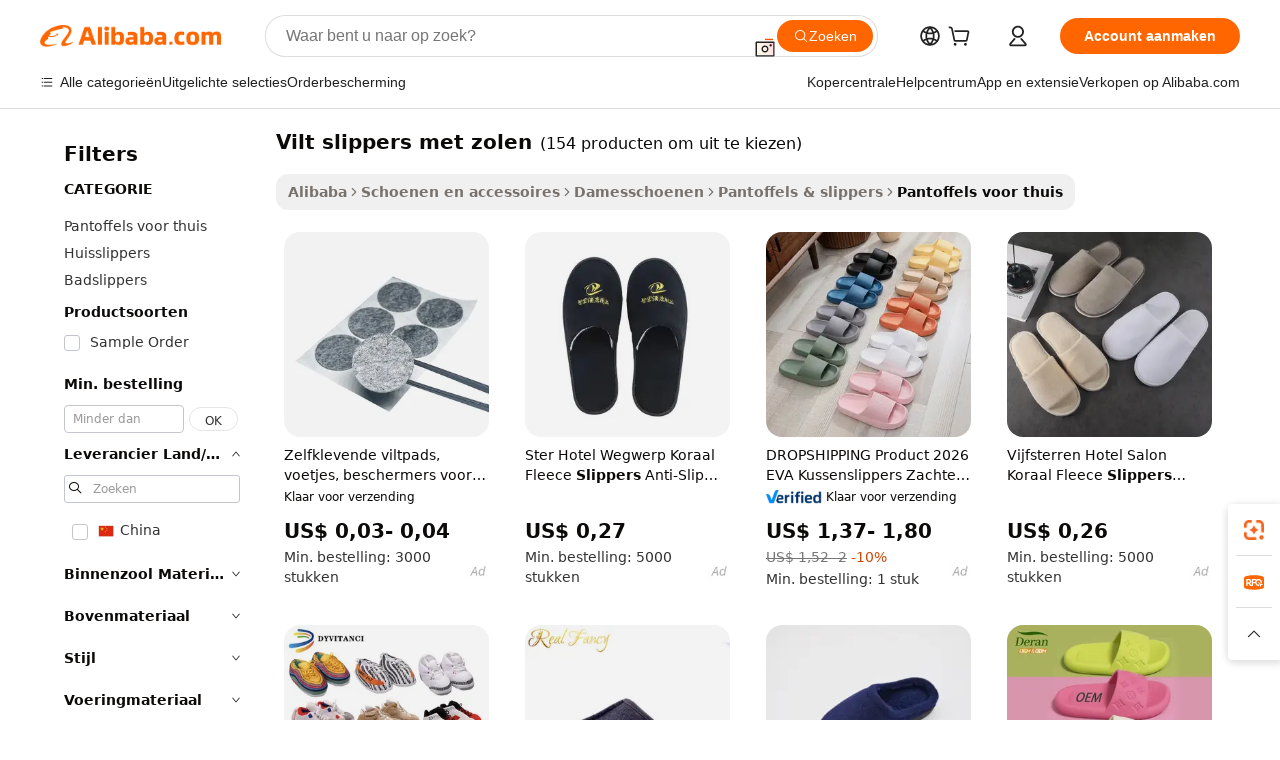

--- FILE ---
content_type: text/html;charset=UTF-8
request_url: https://dutch.alibaba.com/g/fw/pc/felt-slippers-with-soles.html
body_size: 177578
content:

<!-- screen_content -->

    <!-- tangram:5410 begin-->
    <!-- tangram:529998 begin-->

<!DOCTYPE html>
<html lang="nl" dir="ltr">
  <head>
        <script>
      window.__BB = {
        scene: window.__bb_scene || 'traffic-free-goods'
      };
      window.__BB.BB_CWV_IGNORE = {
          lcp_element: ['#icbu-buyer-pc-top-banner'],
          lcp_url: [],
        };
      window._timing = {}
      window._timing.first_start = Date.now();
      window.needLoginInspiration = Boolean(false);
      // 变量用于标记页面首次可见时间
      let firstVisibleTime = null;
      if (typeof document.hidden !== 'undefined') {
        // 页面首次加载时直接统计
        if (!document.hidden) {
          firstVisibleTime = Date.now();
          window.__BB_timex = 1
        } else {
          // 页面不可见时监听 visibilitychange 事件
          document.addEventListener('visibilitychange', () => {
            if (!document.hidden) {
              firstVisibleTime = Date.now();
              window.__BB_timex = firstVisibleTime - window.performance.timing.navigationStart
              window.__BB.firstVisibleTime = window.__BB_timex
              console.log("Page became visible after "+ window.__BB_timex + " ms");
            }
          }, { once: true });  // 确保只触发一次
        }
      } else {
        console.warn('Page Visibility API is not supported in this browser.');
      }
    </script>
        <meta name="data-spm" content="a2700">
        <meta name="aplus-xplug" content="NONE">
        <meta name="aplus-icbu-disable-umid" content="1">
        <meta name="google-translate-customization" content="9de59014edaf3b99-22e1cf3b5ca21786-g00bb439a5e9e5f8f-f">
    <meta name="yandex-verification" content="25a76ba8e4443bb3" />
    <meta name="msvalidate.01" content="E3FBF0E89B724C30844BF17C59608E8F" />
    <meta name="viewport" content="width=device-width, initial-scale=1.0, maximum-scale=5.0, user-scalable=yes">
        <link rel="preconnect" href="https://s.alicdn.com/" crossorigin>
    <link rel="dns-prefetch" href="https://s.alicdn.com">
                        <link rel="preload" href="" as="image">
        <link rel="preload" href="https://s.alicdn.com/@g/alilog/??aplus_plugin_icbufront/index.js,mlog/aplus_v2.js" as="script">
        <link rel="preload" href="https://s.alicdn.com/@img/imgextra/i2/O1CN0153JdbU26g4bILVOyC_!!6000000007690-2-tps-418-58.png" as="image">
        <script>
            window.__APLUS_ABRATE__ = {
        perf_group: 'control',
        scene: "traffic-free-goods",
      };
    </script>
    <meta name="aplus-mmstat-timeout" content="15000">
        <meta content="text/html; charset=utf-8" http-equiv="Content-Type">
          <title>Knus Comfort en Stijl: Shop Premium vilt slippers met zolen voor Dames</title>
      <meta name="keywords" content="felt slippers,slipper sole,eva soles for slippers">
      <meta name="description" content="Ontdek ultiem comfort met onze stijlvolle vilt slippers met zolen. Perfect om thuis te ontspannen, ze bieden duurzaamheid, warmte en een knusse pasvorm.">
            <meta name="pagetiming-rate" content="9">
      <meta name="pagetiming-resource-rate" content="4">
                    <link rel="canonical" href="https://dutch.alibaba.com/g/felt-slippers-with-soles.html">
                              <link rel="alternate" hreflang="fr" href="https://french.alibaba.com/g/felt-slippers-with-soles.html">
                  <link rel="alternate" hreflang="de" href="https://german.alibaba.com/g/felt-slippers-with-soles.html">
                  <link rel="alternate" hreflang="pt" href="https://portuguese.alibaba.com/g/felt-slippers-with-soles.html">
                  <link rel="alternate" hreflang="it" href="https://italian.alibaba.com/g/felt-slippers-with-soles.html">
                  <link rel="alternate" hreflang="es" href="https://spanish.alibaba.com/g/felt-slippers-with-soles.html">
                  <link rel="alternate" hreflang="ru" href="https://russian.alibaba.com/g/felt-slippers-with-soles.html">
                  <link rel="alternate" hreflang="ko" href="https://korean.alibaba.com/g/felt-slippers-with-soles.html">
                  <link rel="alternate" hreflang="ar" href="https://arabic.alibaba.com/g/felt-slippers-with-soles.html">
                  <link rel="alternate" hreflang="ja" href="https://japanese.alibaba.com/g/felt-slippers-with-soles.html">
                  <link rel="alternate" hreflang="tr" href="https://turkish.alibaba.com/g/felt-slippers-with-soles.html">
                  <link rel="alternate" hreflang="th" href="https://thai.alibaba.com/g/felt-slippers-with-soles.html">
                  <link rel="alternate" hreflang="vi" href="https://vietnamese.alibaba.com/g/felt-slippers-with-soles.html">
                  <link rel="alternate" hreflang="nl" href="https://dutch.alibaba.com/g/felt-slippers-with-soles.html">
                  <link rel="alternate" hreflang="he" href="https://hebrew.alibaba.com/g/felt-slippers-with-soles.html">
                  <link rel="alternate" hreflang="id" href="https://indonesian.alibaba.com/g/felt-slippers-with-soles.html">
                  <link rel="alternate" hreflang="hi" href="https://hindi.alibaba.com/g/felt-slippers-with-soles.html">
                  <link rel="alternate" hreflang="en" href="https://www.alibaba.com/showroom/felt-slippers-with-soles.html">
                  <link rel="alternate" hreflang="zh" href="https://chinese.alibaba.com/g/felt-slippers-with-soles.html">
                  <link rel="alternate" hreflang="x-default" href="https://www.alibaba.com/showroom/felt-slippers-with-soles.html">
                                        <script>
      // Aplus 配置自动打点
      var queue = window.goldlog_queue || (window.goldlog_queue = []);
      var tags = ["button", "a", "div", "span", "i", "svg", "input", "li", "tr"];
      queue.push(
        {
          action: 'goldlog.appendMetaInfo',
          arguments: [
            'aplus-auto-exp',
            [
              {
                logkey: '/sc.ug_msite.new_product_exp',
                cssSelector: '[data-spm-exp]',
                props: ["data-spm-exp"],
              },
              {
                logkey: '/sc.ug_pc.seolist_product_exp',
                cssSelector: '.traffic-card-gallery',
                props: ["data-spm-exp"],
              }
            ]
          ]
        }
      )
      queue.push({
        action: 'goldlog.setMetaInfo',
        arguments: ['aplus-auto-clk', JSON.stringify(tags.map(tag =>({
          "logkey": "/sc.ug_msite.new_product_clk",
          tag,
          "filter": "data-spm-clk",
          "props": ["data-spm-clk"]
        })))],
      });
    </script>
  </head>
  <div id="icbu-header"><div id="the-new-header" data-version="4.4.0" data-tnh-auto-exp="tnh-expose" data-scenes="search-products" style="position: relative;background-color: #fff;border-bottom: 1px solid #ddd;box-sizing: border-box; font-family:Inter,SF Pro Text,Roboto,Helvetica Neue,Helvetica,Tahoma,Arial,PingFang SC,Microsoft YaHei;"><div style="display: flex;align-items:center;height: 72px;min-width: 1200px;max-width: 1580px;margin: 0 auto;padding: 0 40px;box-sizing: border-box;"><img style="height: 29px; width: 209px;" src="https://s.alicdn.com/@img/imgextra/i2/O1CN0153JdbU26g4bILVOyC_!!6000000007690-2-tps-418-58.png" alt="" /></div><div style="min-width: 1200px;max-width: 1580px;margin: 0 auto;overflow: hidden;font-size: 14px;display: flex;justify-content: space-between;padding: 0 40px;box-sizing: border-box;"><div style="display: flex; align-items: center; justify-content: space-between"><div style="position: relative; height: 36px; padding: 0 28px 0 20px">All categories</div><div style="position: relative; height: 36px; padding-right: 28px">Featured selections</div><div style="position: relative; height: 36px">Trade Assurance</div></div><div style="display: flex; align-items: center; justify-content: space-between"><div style="position: relative; height: 36px; padding-right: 28px">Buyer Central</div><div style="position: relative; height: 36px; padding-right: 28px">Help Center</div><div style="position: relative; height: 36px; padding-right: 28px">Get the app</div><div style="position: relative; height: 36px">Become a supplier</div></div></div></div></div></div>
  <body data-spm="7724857" style="min-height: calc(100vh + 1px)"><script 
id="beacon-aplus"   
src="//s.alicdn.com/@g/alilog/??aplus_plugin_icbufront/index.js,mlog/aplus_v2.js"
exparams="aplus=async&userid=&aplus&ali_beacon_id=&ali_apache_id=33%2e1%2e239%2e68%2e1769152895291%2e895714%2e3&ali_apache_track=&ali_apache_tracktmp=&eagleeye_traceid=2101f48217691528953362916e0ea6&ip=3%2e148%2e251%2e108&dmtrack_c={ali%5fresin%5ftrace%3dse%5frst%3dnull%7csp%5fviewtype%3dY%7cset%3d3%7cser%3d1007%7cpageId%3d936b76842e9e423188f651c1582b0c61%7cm%5fpageid%3dnull%7cpvmi%3de725626d397a4cb2b31d0401e9f07acd%7csek%5fsepd%3dvilt%2bslippers%2bmet%2bzolen%7csek%3dfelt%2bslippers%2bwith%2bsoles%7cse%5fpn%3d1%7cp4pid%3dc028d212%2d0957%2d4fd2%2dbc65%2d150ccb315ca7%7csclkid%3dnull%7cforecast%5fpost%5fcate%3dnull%7cseo%5fnew%5fuser%5fflag%3dfalse%7ccategoryId%3d201339411%7cseo%5fsearch%5fmodel%5fupgrade%5fv2%3d2025070801%7cseo%5fmodule%5fcard%5f20240624%3d202406242%7clong%5ftext%5fgoogle%5ftranslate%5fv2%3d2407142%7cseo%5fcontent%5ftd%5fbottom%5ftext%5fupdate%5fkey%3d2025070801%7cseo%5fsearch%5fmodel%5fupgrade%5fv3%3d2025072201%7cseo%5fsearch%5fmodel%5fmulti%5fupgrade%5fv3%3d2025081101%7cdamo%5falt%5freplace%3dnull%7cwap%5fcross%3d2007659%7cwap%5fcs%5faction%3d2005494%7cAPP%5fVisitor%5fActive%3d26705%7cseo%5fshowroom%5fgoods%5fmix%3d2005244%7cseo%5fdefault%5fcached%5flong%5ftext%5ffrom%5fnew%5fkeyword%5fstep%3d2024122502%7cshowroom%5fgeneral%5ftemplate%3d2005292%7cwap%5fcs%5ftext%3dnull%7cstructured%5fdata%3d2025052702%7cseo%5fmulti%5fstyle%5ftext%5fupdate%3d2511181%7cpc%5fnew%5fheader%3dnull%7cseo%5fmeta%5fcate%5ftemplate%5fv1%3d2025042401%7cseo%5fmeta%5ftd%5fsearch%5fkeyword%5fstep%5fv1%3d2025040999%7cshowroom%5fft%5flong%5ftext%5fbaks%3d80802%7cAPP%5fGrowing%5fBuyer%5fHigh%5fIntent%5fActive%3d25488%7cshowroom%5fpc%5fv2019%3d2104%7cAPP%5fProspecting%5fBuyer%3d26710%7ccache%5fcontrol%3dnull%7cAPP%5fChurned%5fCore%5fBuyer%3d25462%7cseo%5fdefault%5fcached%5flong%5ftext%5fstep%3d24110802%7camp%5flighthouse%5fscore%5fimage%3d19657%7cseo%5fft%5ftranslate%5fgemini%3d25012003%7cwap%5fnode%5fssr%3d2015725%7cdataphant%5fopen%3d27030%7clongtext%5fmulti%5fstyle%5fexpand%5frussian%3d2510142%7cseo%5flongtext%5fgoogle%5fdata%5fsection%3d25021702%7cindustry%5fpopular%5ffloor%3dnull%7cwap%5fad%5fgoods%5fproduct%5finterval%3dnull%7cseo%5fgoods%5fbootom%5fwholesale%5flink%3d2486162%7cseo%5fkeyword%5faatest%3d18%7cseo%5fmiddle%5fwholesale%5flink%3dnull%7cft%5flong%5ftext%5fenpand%5fstep2%3d121602%7cseo%5fft%5flongtext%5fexpand%5fstep3%3d25012102%7cseo%5fwap%5fheadercard%3d2006288%7cAPP%5fChurned%5fInactive%5fVisitor%3d25497%7cAPP%5fGrowing%5fBuyer%5fHigh%5fIntent%5fInactive%3d25484%7cseo%5fmeta%5ftd%5fmulti%5fkey%3d2025061801%7ctop%5frecommend%5f20250120%3d202501201%7clongtext%5fmulti%5fstyle%5fexpand%5ffrench%5fcopy%3d25091802%7clongtext%5fmulti%5fstyle%5fexpand%5ffrench%5fcopy%5fcopy%3d25092502%7cseo%5ffloor%5fexp%3dnull%7cseo%5fshowroom%5falgo%5flink%3d17764%7cseo%5fmeta%5ftd%5faib%5fgeneral%5fkey%3d2025091901%7ccountry%5findustry%3d202311033%7cshowroom%5fft%5flong%5ftext%5fenpand%5fstep1%3d101102%7cseo%5fshowroom%5fnorel%3dnull%7cplp%5fstyle%5f25%5fpc%3d202505222%7cseo%5fggs%5flayer%3d10010%7cquery%5fmutil%5flang%5ftranslate%3d2025060300%7cseo%5fsearch%5fmulti%5fsearch%5ftype%5fv2%3d2026012201%7cAPP%5fChurned%5fBuyer%3d25465%7cstream%5frender%5fperf%5fopt%3d2309181%7cwap%5fgoods%3d2007383%7cseo%5fshowroom%5fsimilar%5f20240614%3d202406142%7cchinese%5fopen%3d6307%7cquery%5fgpt%5ftranslate%3d20240820%7cad%5fproduct%5finterval%3dnull%7camp%5fto%5fpwa%3d2007359%7cplp%5faib%5fmulti%5fai%5fmeta%3d20250401%7cwap%5fsupplier%5fcontent%3dnull%7cpc%5ffree%5frefactoring%3d20220315%7csso%5foem%5ffloor%3d30031%7cAPP%5fGrowing%5fBuyer%5fInactive%3d25476%7cseo%5fpc%5fnew%5fview%5f20240807%3d202408072%7cseo%5fbottom%5ftext%5fentity%5fkey%5fcopy%3d2025062400%7cstream%5frender%3d433763%7cseo%5fmodule%5fcard%5f20240424%3d202404241%7cseo%5ftitle%5freplace%5f20191226%3d5841%7clongtext%5fmulti%5fstyle%5fexpand%3d25090802%7cgoogleweblight%3d6516%7clighthouse%5fbase64%3d2005760%7cAPP%5fProspecting%5fBuyer%5fActive%3d26719%7cad%5fgoods%5fproduct%5finterval%3dnull%7cseo%5fbottom%5fdeep%5fextend%5fkw%5fkey%3d2025071101%7clongtext%5fmulti%5fstyle%5fexpand%5fturkish%3d25102801%7cilink%5fuv%3d20240911%7cwap%5flist%5fwakeup%3d2005832%7ctpp%5fcrosslink%5fpc%3d20205311%7cseo%5ftop%5fbooth%3d18501%7cAPP%5fGrowing%5fBuyer%5fLess%5fActive%3d25472%7cseo%5fsearch%5fmodel%5fupgrade%5frank%3d2025092401%7cgoodslayer%3d7977%7cft%5flong%5ftext%5ftranslate%5fexpand%5fstep1%3d24110802%7cseo%5fheaderstyle%5ftraffic%5fkey%5fv1%3d2025072100%7ccrosslink%5fswitch%3d2008141%7cp4p%5foutline%3d20240328%7cseo%5fmeta%5ftd%5faib%5fv2%5fkey%3d2025091800%7crts%5fmulti%3d2008404%7cseo%5fad%5foptimization%5fkey%5fv2%3d2025072301%7cAPP%5fVisitor%5fLess%5fActive%3d26698%7cseo%5fsearch%5franker%5fid%3d2025112400%7cplp%5fstyle%5f25%3d202505192%7ccdn%5fvm%3d2007368%7cwap%5fad%5fproduct%5finterval%3dnull%7cseo%5fsearch%5fmodel%5fmulti%5fupgrade%5frank%3d2025092401%7cpc%5fcard%5fshare%3d2025081201%7cAPP%5fGrowing%5fBuyer%5fHigh%5fIntent%5fLess%5fActive%3d25480%7cgoods%5ftitle%5fsubstitute%3d9618%7cwap%5fscreen%5fexp%3d2025081400%7creact%5fheader%5ftest%3d202502182%7cpc%5fcs%5fcolor%3dnull%7cshowroom%5fft%5flong%5ftext%5ftest%3d72502%7cone%5ftap%5flogin%5fABTest%3d202308153%7cseo%5fhyh%5fshow%5ftags%3dnull%7cplp%5fstructured%5fdata%3d2508182%7cguide%5fdelete%3d2008526%7cseo%5findustry%5ftemplate%3dnull%7cseo%5fmeta%5ftd%5fmulti%5fes%5fkey%3d2025073101%7cseo%5fshowroom%5fdata%5fmix%3d19888%7csso%5ftop%5franking%5ffloor%3d20031%7cseo%5ftd%5fdeep%5fupgrade%5fkey%5fv3%3d2025081101%7cwap%5fue%5fone%3d2025111401%7cshowroom%5fto%5frts%5flink%3d2008480%7ccountrysearch%5ftest%3dnull%7cshowroom%5flist%5fnew%5farrival%3d2811002%7cchannel%5famp%5fto%5fpwa%3d2008435%7cseo%5fmulti%5fstyles%5flong%5ftext%3d2503172%7cseo%5fmeta%5ftext%5fmutli%5fcate%5ftemplate%5fv1%3d2025080801%7cseo%5fdefault%5fcached%5fmutil%5flong%5ftext%5fstep%3d24110436%7cseo%5faction%5fpoint%5ftype%3d22823%7cseo%5faib%5ftd%5flaunch%5f20240828%5fcopy%3d202408282%7cseo%5fshowroom%5fwholesale%5flink%3dnull%7cseo%5fperf%5fimprove%3d2023999%7cseo%5fwap%5flist%5fbounce%5f01%3d2063%7cseo%5fwap%5flist%5fbounce%5f02%3d2128%7cAPP%5fGrowing%5fBuyer%5fActive%3d25492%7cvideolayer%3dnull%7cvideo%5fplay%3d2006036%7cAPP%5fChurned%5fMember%5fInactive%3d25501%7cseo%5fgoogle%5fnew%5fstruct%3d438326%7cicbu%5falgo%5fp4p%5fseo%5fad%3d2025072301%7ctpp%5ftrace%3dseoKeyword%2dseoKeyword%5fv3%2dbase%2dORIGINAL}&pageid=0394fb6c2101c5a01769152895&hn=ensearchweb033001197160%2erg%2dus%2deast%2eus44&asid=AQAAAAB/IXNpXiDCMAAAAACAMexUGaTByQ==&treq=&tres=" async>
</script>
                        <!-- tangram:7430 begin-->
 <style>
   .traffic-card-gallery {display: flex;position: relative;flex-direction: column;justify-content: flex-start;border-radius: 0.5rem;background-color: #fff;padding: 0.5rem 0.5rem 1rem;overflow: hidden;font-size: 0.75rem;line-height: 1rem;}
   .product-price {
     b {
       font-size: 22px;
     }
   }
 </style>
<!-- tangram:7430 end-->
            <style>.component-left-filter-callback{display:flex;position:relative;margin-top:10px;height:1200px}.component-left-filter-callback img{width:200px}.component-left-filter-callback i{position:absolute;top:5%;left:50%}.related-search-wrapper{padding:.5rem;--tw-bg-opacity: 1;background-color:#fff;background-color:rgba(255,255,255,var(--tw-bg-opacity, 1));border-width:1px;border-color:var(--input)}.related-search-wrapper .related-search-box{margin:12px 16px}.related-search-wrapper .related-search-box .related-search-title{display:inline;float:start;color:#666;word-wrap:break-word;margin-right:12px;width:13%}.related-search-wrapper .related-search-box .related-search-content{display:flex;flex-wrap:wrap}.related-search-wrapper .related-search-box .related-search-content .related-search-link{margin-right:12px;width:23%;overflow:hidden;color:#666;text-overflow:ellipsis;white-space:nowrap}.product-title img{margin-right:.5rem;display:inline-block;height:1rem;vertical-align:sub}.product-price b{font-size:22px}.similar-icon{position:absolute;bottom:12px;z-index:2;right:12px}.rfq-card{display:inline-block;position:relative;box-sizing:border-box;margin-bottom:36px}.rfq-card .rfq-card-content{display:flex;position:relative;flex-direction:column;align-items:flex-start;background-size:cover;background-color:#fff;padding:12px;width:100%;height:100%}.rfq-card .rfq-card-content .rfq-card-icon{margin-top:50px}.rfq-card .rfq-card-content .rfq-card-icon img{width:45px}.rfq-card .rfq-card-content .rfq-card-top-title{margin-top:14px;color:#222;font-weight:400;font-size:16px}.rfq-card .rfq-card-content .rfq-card-title{margin-top:24px;color:#333;font-weight:800;font-size:20px}.rfq-card .rfq-card-content .rfq-card-input-box{margin-top:24px;width:100%}.rfq-card .rfq-card-content .rfq-card-input-box textarea{box-sizing:border-box;border:1px solid #ddd;border-radius:4px;background-color:#fff;padding:9px 12px;width:100%;height:88px;resize:none;color:#666;font-weight:400;font-size:13px;font-family:inherit}.rfq-card .rfq-card-content .rfq-card-button{margin-top:24px;border:1px solid #666;border-radius:16px;background-color:#fff;width:67%;color:#000;font-weight:700;font-size:14px;line-height:30px;text-align:center}[data-modulename^=ProductList-] div{contain-intrinsic-size:auto 500px}.traffic-card-gallery:hover{--tw-shadow: 0px 2px 6px 2px rgba(0,0,0,.12157);--tw-shadow-colored: 0px 2px 6px 2px var(--tw-shadow-color);box-shadow:0 0 #0000,0 0 #0000,0 2px 6px 2px #0000001f;box-shadow:var(--tw-ring-offset-shadow, 0 0 rgba(0,0,0,0)),var(--tw-ring-shadow, 0 0 rgba(0,0,0,0)),var(--tw-shadow);z-index:10}.traffic-card-gallery{position:relative;display:flex;flex-direction:column;justify-content:flex-start;overflow:hidden;border-radius:.75rem;--tw-bg-opacity: 1;background-color:#fff;background-color:rgba(255,255,255,var(--tw-bg-opacity, 1));padding:.5rem;font-size:.75rem;line-height:1rem}.traffic-card-list{position:relative;display:flex;height:292px;flex-direction:row;justify-content:flex-start;overflow:hidden;border-bottom-width:1px;--tw-bg-opacity: 1;background-color:#fff;background-color:rgba(255,255,255,var(--tw-bg-opacity, 1));padding:1rem;font-size:.75rem;line-height:1rem}.traffic-card-g-industry:hover{--tw-shadow: 0 0 10px rgba(0,0,0,.1);--tw-shadow-colored: 0 0 10px var(--tw-shadow-color);box-shadow:0 0 #0000,0 0 #0000,0 0 10px #0000001a;box-shadow:var(--tw-ring-offset-shadow, 0 0 rgba(0,0,0,0)),var(--tw-ring-shadow, 0 0 rgba(0,0,0,0)),var(--tw-shadow)}.traffic-card-g-industry{position:relative;border-radius:var(--radius);--tw-bg-opacity: 1;background-color:#fff;background-color:rgba(255,255,255,var(--tw-bg-opacity, 1));padding:1.25rem .75rem .75rem;font-size:.875rem;line-height:1.25rem}.module-filter-section-wrapper{max-height:none!important;overflow-x:hidden}*,:before,:after{--tw-border-spacing-x: 0;--tw-border-spacing-y: 0;--tw-translate-x: 0;--tw-translate-y: 0;--tw-rotate: 0;--tw-skew-x: 0;--tw-skew-y: 0;--tw-scale-x: 1;--tw-scale-y: 1;--tw-pan-x: ;--tw-pan-y: ;--tw-pinch-zoom: ;--tw-scroll-snap-strictness: proximity;--tw-gradient-from-position: ;--tw-gradient-via-position: ;--tw-gradient-to-position: ;--tw-ordinal: ;--tw-slashed-zero: ;--tw-numeric-figure: ;--tw-numeric-spacing: ;--tw-numeric-fraction: ;--tw-ring-inset: ;--tw-ring-offset-width: 0px;--tw-ring-offset-color: #fff;--tw-ring-color: rgba(59, 130, 246, .5);--tw-ring-offset-shadow: 0 0 rgba(0,0,0,0);--tw-ring-shadow: 0 0 rgba(0,0,0,0);--tw-shadow: 0 0 rgba(0,0,0,0);--tw-shadow-colored: 0 0 rgba(0,0,0,0);--tw-blur: ;--tw-brightness: ;--tw-contrast: ;--tw-grayscale: ;--tw-hue-rotate: ;--tw-invert: ;--tw-saturate: ;--tw-sepia: ;--tw-drop-shadow: ;--tw-backdrop-blur: ;--tw-backdrop-brightness: ;--tw-backdrop-contrast: ;--tw-backdrop-grayscale: ;--tw-backdrop-hue-rotate: ;--tw-backdrop-invert: ;--tw-backdrop-opacity: ;--tw-backdrop-saturate: ;--tw-backdrop-sepia: ;--tw-contain-size: ;--tw-contain-layout: ;--tw-contain-paint: ;--tw-contain-style: }::backdrop{--tw-border-spacing-x: 0;--tw-border-spacing-y: 0;--tw-translate-x: 0;--tw-translate-y: 0;--tw-rotate: 0;--tw-skew-x: 0;--tw-skew-y: 0;--tw-scale-x: 1;--tw-scale-y: 1;--tw-pan-x: ;--tw-pan-y: ;--tw-pinch-zoom: ;--tw-scroll-snap-strictness: proximity;--tw-gradient-from-position: ;--tw-gradient-via-position: ;--tw-gradient-to-position: ;--tw-ordinal: ;--tw-slashed-zero: ;--tw-numeric-figure: ;--tw-numeric-spacing: ;--tw-numeric-fraction: ;--tw-ring-inset: ;--tw-ring-offset-width: 0px;--tw-ring-offset-color: #fff;--tw-ring-color: rgba(59, 130, 246, .5);--tw-ring-offset-shadow: 0 0 rgba(0,0,0,0);--tw-ring-shadow: 0 0 rgba(0,0,0,0);--tw-shadow: 0 0 rgba(0,0,0,0);--tw-shadow-colored: 0 0 rgba(0,0,0,0);--tw-blur: ;--tw-brightness: ;--tw-contrast: ;--tw-grayscale: ;--tw-hue-rotate: ;--tw-invert: ;--tw-saturate: ;--tw-sepia: ;--tw-drop-shadow: ;--tw-backdrop-blur: ;--tw-backdrop-brightness: ;--tw-backdrop-contrast: ;--tw-backdrop-grayscale: ;--tw-backdrop-hue-rotate: ;--tw-backdrop-invert: ;--tw-backdrop-opacity: ;--tw-backdrop-saturate: ;--tw-backdrop-sepia: ;--tw-contain-size: ;--tw-contain-layout: ;--tw-contain-paint: ;--tw-contain-style: }*,:before,:after{box-sizing:border-box;border-width:0;border-style:solid;border-color:#e5e7eb}:before,:after{--tw-content: ""}html,:host{line-height:1.5;-webkit-text-size-adjust:100%;-moz-tab-size:4;-o-tab-size:4;tab-size:4;font-family:ui-sans-serif,system-ui,-apple-system,Segoe UI,Roboto,Ubuntu,Cantarell,Noto Sans,sans-serif,"Apple Color Emoji","Segoe UI Emoji",Segoe UI Symbol,"Noto Color Emoji";font-feature-settings:normal;font-variation-settings:normal;-webkit-tap-highlight-color:transparent}body{margin:0;line-height:inherit}hr{height:0;color:inherit;border-top-width:1px}abbr:where([title]){text-decoration:underline;-webkit-text-decoration:underline dotted;text-decoration:underline dotted}h1,h2,h3,h4,h5,h6{font-size:inherit;font-weight:inherit}a{color:inherit;text-decoration:inherit}b,strong{font-weight:bolder}code,kbd,samp,pre{font-family:ui-monospace,SFMono-Regular,Menlo,Monaco,Consolas,Liberation Mono,Courier New,monospace;font-feature-settings:normal;font-variation-settings:normal;font-size:1em}small{font-size:80%}sub,sup{font-size:75%;line-height:0;position:relative;vertical-align:baseline}sub{bottom:-.25em}sup{top:-.5em}table{text-indent:0;border-color:inherit;border-collapse:collapse}button,input,optgroup,select,textarea{font-family:inherit;font-feature-settings:inherit;font-variation-settings:inherit;font-size:100%;font-weight:inherit;line-height:inherit;letter-spacing:inherit;color:inherit;margin:0;padding:0}button,select{text-transform:none}button,input:where([type=button]),input:where([type=reset]),input:where([type=submit]){-webkit-appearance:button;background-color:transparent;background-image:none}:-moz-focusring{outline:auto}:-moz-ui-invalid{box-shadow:none}progress{vertical-align:baseline}::-webkit-inner-spin-button,::-webkit-outer-spin-button{height:auto}[type=search]{-webkit-appearance:textfield;outline-offset:-2px}::-webkit-search-decoration{-webkit-appearance:none}::-webkit-file-upload-button{-webkit-appearance:button;font:inherit}summary{display:list-item}blockquote,dl,dd,h1,h2,h3,h4,h5,h6,hr,figure,p,pre{margin:0}fieldset{margin:0;padding:0}legend{padding:0}ol,ul,menu{list-style:none;margin:0;padding:0}dialog{padding:0}textarea{resize:vertical}input::-moz-placeholder,textarea::-moz-placeholder{opacity:1;color:#9ca3af}input::placeholder,textarea::placeholder{opacity:1;color:#9ca3af}button,[role=button]{cursor:pointer}:disabled{cursor:default}img,svg,video,canvas,audio,iframe,embed,object{display:block;vertical-align:middle}img,video{max-width:100%;height:auto}[hidden]:where(:not([hidden=until-found])){display:none}:root{--background: hsl(0, 0%, 100%);--foreground: hsl(20, 14.3%, 4.1%);--card: hsl(0, 0%, 100%);--card-foreground: hsl(20, 14.3%, 4.1%);--popover: hsl(0, 0%, 100%);--popover-foreground: hsl(20, 14.3%, 4.1%);--primary: hsl(24, 100%, 50%);--primary-foreground: hsl(60, 9.1%, 97.8%);--secondary: hsl(60, 4.8%, 95.9%);--secondary-foreground: #333;--muted: hsl(60, 4.8%, 95.9%);--muted-foreground: hsl(25, 5.3%, 44.7%);--accent: hsl(60, 4.8%, 95.9%);--accent-foreground: hsl(24, 9.8%, 10%);--destructive: hsl(0, 84.2%, 60.2%);--destructive-foreground: hsl(60, 9.1%, 97.8%);--border: hsl(20, 5.9%, 90%);--input: hsl(20, 5.9%, 90%);--ring: hsl(24.6, 95%, 53.1%);--radius: 1rem}.dark{--background: hsl(20, 14.3%, 4.1%);--foreground: hsl(60, 9.1%, 97.8%);--card: hsl(20, 14.3%, 4.1%);--card-foreground: hsl(60, 9.1%, 97.8%);--popover: hsl(20, 14.3%, 4.1%);--popover-foreground: hsl(60, 9.1%, 97.8%);--primary: hsl(20.5, 90.2%, 48.2%);--primary-foreground: hsl(60, 9.1%, 97.8%);--secondary: hsl(12, 6.5%, 15.1%);--secondary-foreground: hsl(60, 9.1%, 97.8%);--muted: hsl(12, 6.5%, 15.1%);--muted-foreground: hsl(24, 5.4%, 63.9%);--accent: hsl(12, 6.5%, 15.1%);--accent-foreground: hsl(60, 9.1%, 97.8%);--destructive: hsl(0, 72.2%, 50.6%);--destructive-foreground: hsl(60, 9.1%, 97.8%);--border: hsl(12, 6.5%, 15.1%);--input: hsl(12, 6.5%, 15.1%);--ring: hsl(20.5, 90.2%, 48.2%)}*{border-color:#e7e5e4;border-color:var(--border)}body{background-color:#fff;background-color:var(--background);color:#0c0a09;color:var(--foreground)}.il-sr-only{position:absolute;width:1px;height:1px;padding:0;margin:-1px;overflow:hidden;clip:rect(0,0,0,0);white-space:nowrap;border-width:0}.il-invisible{visibility:hidden}.il-fixed{position:fixed}.il-absolute{position:absolute}.il-relative{position:relative}.il-sticky{position:sticky}.il-inset-0{inset:0}.il--bottom-12{bottom:-3rem}.il--top-12{top:-3rem}.il-bottom-0{bottom:0}.il-bottom-2{bottom:.5rem}.il-bottom-3{bottom:.75rem}.il-bottom-4{bottom:1rem}.il-end-0{right:0}.il-end-2{right:.5rem}.il-end-3{right:.75rem}.il-end-4{right:1rem}.il-left-0{left:0}.il-left-3{left:.75rem}.il-right-0{right:0}.il-right-2{right:.5rem}.il-right-3{right:.75rem}.il-start-0{left:0}.il-start-1\/2{left:50%}.il-start-2{left:.5rem}.il-start-3{left:.75rem}.il-start-\[50\%\]{left:50%}.il-top-0{top:0}.il-top-1\/2{top:50%}.il-top-16{top:4rem}.il-top-4{top:1rem}.il-top-\[50\%\]{top:50%}.il-z-10{z-index:10}.il-z-50{z-index:50}.il-z-\[9999\]{z-index:9999}.il-col-span-4{grid-column:span 4 / span 4}.il-m-0{margin:0}.il-m-3{margin:.75rem}.il-m-auto{margin:auto}.il-mx-auto{margin-left:auto;margin-right:auto}.il-my-3{margin-top:.75rem;margin-bottom:.75rem}.il-my-5{margin-top:1.25rem;margin-bottom:1.25rem}.il-my-auto{margin-top:auto;margin-bottom:auto}.\!il-mb-4{margin-bottom:1rem!important}.il--mt-4{margin-top:-1rem}.il-mb-0{margin-bottom:0}.il-mb-1{margin-bottom:.25rem}.il-mb-2{margin-bottom:.5rem}.il-mb-3{margin-bottom:.75rem}.il-mb-4{margin-bottom:1rem}.il-mb-5{margin-bottom:1.25rem}.il-mb-6{margin-bottom:1.5rem}.il-mb-8{margin-bottom:2rem}.il-mb-\[-0\.75rem\]{margin-bottom:-.75rem}.il-mb-\[0\.125rem\]{margin-bottom:.125rem}.il-me-1{margin-right:.25rem}.il-me-2{margin-right:.5rem}.il-me-3{margin-right:.75rem}.il-me-auto{margin-right:auto}.il-mr-1{margin-right:.25rem}.il-mr-2{margin-right:.5rem}.il-ms-1{margin-left:.25rem}.il-ms-4{margin-left:1rem}.il-ms-5{margin-left:1.25rem}.il-ms-8{margin-left:2rem}.il-ms-\[\.375rem\]{margin-left:.375rem}.il-ms-auto{margin-left:auto}.il-mt-0{margin-top:0}.il-mt-0\.5{margin-top:.125rem}.il-mt-1{margin-top:.25rem}.il-mt-2{margin-top:.5rem}.il-mt-3{margin-top:.75rem}.il-mt-4{margin-top:1rem}.il-mt-6{margin-top:1.5rem}.il-line-clamp-1{overflow:hidden;display:-webkit-box;-webkit-box-orient:vertical;-webkit-line-clamp:1}.il-line-clamp-2{overflow:hidden;display:-webkit-box;-webkit-box-orient:vertical;-webkit-line-clamp:2}.il-line-clamp-6{overflow:hidden;display:-webkit-box;-webkit-box-orient:vertical;-webkit-line-clamp:6}.il-inline-block{display:inline-block}.il-inline{display:inline}.il-flex{display:flex}.il-inline-flex{display:inline-flex}.il-grid{display:grid}.il-aspect-square{aspect-ratio:1 / 1}.il-size-5{width:1.25rem;height:1.25rem}.il-h-1{height:.25rem}.il-h-10{height:2.5rem}.il-h-11{height:2.75rem}.il-h-20{height:5rem}.il-h-24{height:6rem}.il-h-3\.5{height:.875rem}.il-h-4{height:1rem}.il-h-40{height:10rem}.il-h-6{height:1.5rem}.il-h-8{height:2rem}.il-h-9{height:2.25rem}.il-h-\[150px\]{height:150px}.il-h-\[152px\]{height:152px}.il-h-\[18\.25rem\]{height:18.25rem}.il-h-\[292px\]{height:292px}.il-h-\[600px\]{height:600px}.il-h-auto{height:auto}.il-h-fit{height:-moz-fit-content;height:fit-content}.il-h-full{height:100%}.il-h-screen{height:100vh}.il-max-h-\[100vh\]{max-height:100vh}.il-w-1\/2{width:50%}.il-w-10{width:2.5rem}.il-w-10\/12{width:83.333333%}.il-w-4{width:1rem}.il-w-6{width:1.5rem}.il-w-64{width:16rem}.il-w-7\/12{width:58.333333%}.il-w-72{width:18rem}.il-w-8{width:2rem}.il-w-8\/12{width:66.666667%}.il-w-9{width:2.25rem}.il-w-9\/12{width:75%}.il-w-\[200px\]{width:200px}.il-w-\[84px\]{width:84px}.il-w-fit{width:-moz-fit-content;width:fit-content}.il-w-full{width:100%}.il-w-screen{width:100vw}.il-min-w-0{min-width:0px}.il-min-w-3{min-width:.75rem}.il-min-w-\[1200px\]{min-width:1200px}.il-max-w-\[1000px\]{max-width:1000px}.il-max-w-\[1580px\]{max-width:1580px}.il-max-w-full{max-width:100%}.il-max-w-lg{max-width:32rem}.il-flex-1{flex:1 1 0%}.il-flex-shrink-0,.il-shrink-0{flex-shrink:0}.il-flex-grow-0,.il-grow-0{flex-grow:0}.il-basis-24{flex-basis:6rem}.il-basis-full{flex-basis:100%}.il-origin-\[--radix-tooltip-content-transform-origin\]{transform-origin:var(--radix-tooltip-content-transform-origin)}.il--translate-x-1\/2{--tw-translate-x: -50%;transform:translate(-50%,var(--tw-translate-y)) rotate(var(--tw-rotate)) skew(var(--tw-skew-x)) skewY(var(--tw-skew-y)) scaleX(var(--tw-scale-x)) scaleY(var(--tw-scale-y));transform:translate(var(--tw-translate-x),var(--tw-translate-y)) rotate(var(--tw-rotate)) skew(var(--tw-skew-x)) skewY(var(--tw-skew-y)) scaleX(var(--tw-scale-x)) scaleY(var(--tw-scale-y))}.il--translate-y-1\/2{--tw-translate-y: -50%;transform:translate(var(--tw-translate-x),-50%) rotate(var(--tw-rotate)) skew(var(--tw-skew-x)) skewY(var(--tw-skew-y)) scaleX(var(--tw-scale-x)) scaleY(var(--tw-scale-y));transform:translate(var(--tw-translate-x),var(--tw-translate-y)) rotate(var(--tw-rotate)) skew(var(--tw-skew-x)) skewY(var(--tw-skew-y)) scaleX(var(--tw-scale-x)) scaleY(var(--tw-scale-y))}.il-translate-x-\[-50\%\]{--tw-translate-x: -50%;transform:translate(-50%,var(--tw-translate-y)) rotate(var(--tw-rotate)) skew(var(--tw-skew-x)) skewY(var(--tw-skew-y)) scaleX(var(--tw-scale-x)) scaleY(var(--tw-scale-y));transform:translate(var(--tw-translate-x),var(--tw-translate-y)) rotate(var(--tw-rotate)) skew(var(--tw-skew-x)) skewY(var(--tw-skew-y)) scaleX(var(--tw-scale-x)) scaleY(var(--tw-scale-y))}.il-translate-y-\[-50\%\]{--tw-translate-y: -50%;transform:translate(var(--tw-translate-x),-50%) rotate(var(--tw-rotate)) skew(var(--tw-skew-x)) skewY(var(--tw-skew-y)) scaleX(var(--tw-scale-x)) scaleY(var(--tw-scale-y));transform:translate(var(--tw-translate-x),var(--tw-translate-y)) rotate(var(--tw-rotate)) skew(var(--tw-skew-x)) skewY(var(--tw-skew-y)) scaleX(var(--tw-scale-x)) scaleY(var(--tw-scale-y))}.il-rotate-90{--tw-rotate: 90deg;transform:translate(var(--tw-translate-x),var(--tw-translate-y)) rotate(90deg) skew(var(--tw-skew-x)) skewY(var(--tw-skew-y)) scaleX(var(--tw-scale-x)) scaleY(var(--tw-scale-y));transform:translate(var(--tw-translate-x),var(--tw-translate-y)) rotate(var(--tw-rotate)) skew(var(--tw-skew-x)) skewY(var(--tw-skew-y)) scaleX(var(--tw-scale-x)) scaleY(var(--tw-scale-y))}@keyframes il-pulse{50%{opacity:.5}}.il-animate-pulse{animation:il-pulse 2s cubic-bezier(.4,0,.6,1) infinite}@keyframes il-spin{to{transform:rotate(360deg)}}.il-animate-spin{animation:il-spin 1s linear infinite}.il-cursor-pointer{cursor:pointer}.il-list-disc{list-style-type:disc}.il-grid-cols-2{grid-template-columns:repeat(2,minmax(0,1fr))}.il-grid-cols-4{grid-template-columns:repeat(4,minmax(0,1fr))}.il-flex-row{flex-direction:row}.il-flex-col{flex-direction:column}.il-flex-col-reverse{flex-direction:column-reverse}.il-flex-wrap{flex-wrap:wrap}.il-flex-nowrap{flex-wrap:nowrap}.il-items-start{align-items:flex-start}.il-items-center{align-items:center}.il-items-baseline{align-items:baseline}.il-justify-start{justify-content:flex-start}.il-justify-end{justify-content:flex-end}.il-justify-center{justify-content:center}.il-justify-between{justify-content:space-between}.il-gap-1{gap:.25rem}.il-gap-1\.5{gap:.375rem}.il-gap-10{gap:2.5rem}.il-gap-2{gap:.5rem}.il-gap-3{gap:.75rem}.il-gap-4{gap:1rem}.il-gap-8{gap:2rem}.il-gap-\[\.0938rem\]{gap:.0938rem}.il-gap-\[\.375rem\]{gap:.375rem}.il-gap-\[0\.125rem\]{gap:.125rem}.\!il-gap-x-5{-moz-column-gap:1.25rem!important;column-gap:1.25rem!important}.\!il-gap-y-5{row-gap:1.25rem!important}.il-space-y-1\.5>:not([hidden])~:not([hidden]){--tw-space-y-reverse: 0;margin-top:calc(.375rem * (1 - var(--tw-space-y-reverse)));margin-top:.375rem;margin-top:calc(.375rem * calc(1 - var(--tw-space-y-reverse)));margin-bottom:0rem;margin-bottom:calc(.375rem * var(--tw-space-y-reverse))}.il-space-y-4>:not([hidden])~:not([hidden]){--tw-space-y-reverse: 0;margin-top:calc(1rem * (1 - var(--tw-space-y-reverse)));margin-top:1rem;margin-top:calc(1rem * calc(1 - var(--tw-space-y-reverse)));margin-bottom:0rem;margin-bottom:calc(1rem * var(--tw-space-y-reverse))}.il-overflow-hidden{overflow:hidden}.il-overflow-y-auto{overflow-y:auto}.il-overflow-y-scroll{overflow-y:scroll}.il-truncate{overflow:hidden;text-overflow:ellipsis;white-space:nowrap}.il-text-ellipsis{text-overflow:ellipsis}.il-whitespace-normal{white-space:normal}.il-whitespace-nowrap{white-space:nowrap}.il-break-normal{word-wrap:normal;word-break:normal}.il-break-words{word-wrap:break-word}.il-break-all{word-break:break-all}.il-rounded{border-radius:.25rem}.il-rounded-2xl{border-radius:1rem}.il-rounded-\[0\.5rem\]{border-radius:.5rem}.il-rounded-\[1\.25rem\]{border-radius:1.25rem}.il-rounded-full{border-radius:9999px}.il-rounded-lg{border-radius:1rem;border-radius:var(--radius)}.il-rounded-md{border-radius:calc(1rem - 2px);border-radius:calc(var(--radius) - 2px)}.il-rounded-sm{border-radius:calc(1rem - 4px);border-radius:calc(var(--radius) - 4px)}.il-rounded-xl{border-radius:.75rem}.il-border,.il-border-\[1px\]{border-width:1px}.il-border-b,.il-border-b-\[1px\]{border-bottom-width:1px}.il-border-solid{border-style:solid}.il-border-none{border-style:none}.il-border-\[\#222\]{--tw-border-opacity: 1;border-color:#222;border-color:rgba(34,34,34,var(--tw-border-opacity, 1))}.il-border-\[\#DDD\]{--tw-border-opacity: 1;border-color:#ddd;border-color:rgba(221,221,221,var(--tw-border-opacity, 1))}.il-border-foreground{border-color:#0c0a09;border-color:var(--foreground)}.il-border-input{border-color:#e7e5e4;border-color:var(--input)}.il-bg-\[\#F8F8F8\]{--tw-bg-opacity: 1;background-color:#f8f8f8;background-color:rgba(248,248,248,var(--tw-bg-opacity, 1))}.il-bg-\[\#d9d9d963\]{background-color:#d9d9d963}.il-bg-accent{background-color:#f5f5f4;background-color:var(--accent)}.il-bg-background{background-color:#fff;background-color:var(--background)}.il-bg-black{--tw-bg-opacity: 1;background-color:#000;background-color:rgba(0,0,0,var(--tw-bg-opacity, 1))}.il-bg-black\/80{background-color:#000c}.il-bg-destructive{background-color:#ef4444;background-color:var(--destructive)}.il-bg-gray-300{--tw-bg-opacity: 1;background-color:#d1d5db;background-color:rgba(209,213,219,var(--tw-bg-opacity, 1))}.il-bg-muted{background-color:#f5f5f4;background-color:var(--muted)}.il-bg-orange-500{--tw-bg-opacity: 1;background-color:#f97316;background-color:rgba(249,115,22,var(--tw-bg-opacity, 1))}.il-bg-popover{background-color:#fff;background-color:var(--popover)}.il-bg-primary{background-color:#f60;background-color:var(--primary)}.il-bg-secondary{background-color:#f5f5f4;background-color:var(--secondary)}.il-bg-transparent{background-color:transparent}.il-bg-white{--tw-bg-opacity: 1;background-color:#fff;background-color:rgba(255,255,255,var(--tw-bg-opacity, 1))}.il-bg-opacity-80{--tw-bg-opacity: .8}.il-bg-cover{background-size:cover}.il-bg-no-repeat{background-repeat:no-repeat}.il-fill-black{fill:#000}.il-object-cover{-o-object-fit:cover;object-fit:cover}.il-p-0{padding:0}.il-p-1{padding:.25rem}.il-p-2{padding:.5rem}.il-p-3{padding:.75rem}.il-p-4{padding:1rem}.il-p-5{padding:1.25rem}.il-p-6{padding:1.5rem}.il-px-2{padding-left:.5rem;padding-right:.5rem}.il-px-3{padding-left:.75rem;padding-right:.75rem}.il-py-0\.5{padding-top:.125rem;padding-bottom:.125rem}.il-py-1\.5{padding-top:.375rem;padding-bottom:.375rem}.il-py-10{padding-top:2.5rem;padding-bottom:2.5rem}.il-py-2{padding-top:.5rem;padding-bottom:.5rem}.il-py-3{padding-top:.75rem;padding-bottom:.75rem}.il-pb-0{padding-bottom:0}.il-pb-3{padding-bottom:.75rem}.il-pb-4{padding-bottom:1rem}.il-pb-8{padding-bottom:2rem}.il-pe-0{padding-right:0}.il-pe-2{padding-right:.5rem}.il-pe-3{padding-right:.75rem}.il-pe-4{padding-right:1rem}.il-pe-6{padding-right:1.5rem}.il-pe-8{padding-right:2rem}.il-pe-\[12px\]{padding-right:12px}.il-pe-\[3\.25rem\]{padding-right:3.25rem}.il-pl-4{padding-left:1rem}.il-ps-0{padding-left:0}.il-ps-2{padding-left:.5rem}.il-ps-3{padding-left:.75rem}.il-ps-4{padding-left:1rem}.il-ps-6{padding-left:1.5rem}.il-ps-8{padding-left:2rem}.il-ps-\[12px\]{padding-left:12px}.il-ps-\[3\.25rem\]{padding-left:3.25rem}.il-pt-10{padding-top:2.5rem}.il-pt-4{padding-top:1rem}.il-pt-5{padding-top:1.25rem}.il-pt-6{padding-top:1.5rem}.il-pt-7{padding-top:1.75rem}.il-text-center{text-align:center}.il-text-start{text-align:left}.il-text-2xl{font-size:1.5rem;line-height:2rem}.il-text-base{font-size:1rem;line-height:1.5rem}.il-text-lg{font-size:1.125rem;line-height:1.75rem}.il-text-sm{font-size:.875rem;line-height:1.25rem}.il-text-xl{font-size:1.25rem;line-height:1.75rem}.il-text-xs{font-size:.75rem;line-height:1rem}.il-font-\[600\]{font-weight:600}.il-font-bold{font-weight:700}.il-font-medium{font-weight:500}.il-font-normal{font-weight:400}.il-font-semibold{font-weight:600}.il-leading-3{line-height:.75rem}.il-leading-4{line-height:1rem}.il-leading-\[1\.43\]{line-height:1.43}.il-leading-\[18px\]{line-height:18px}.il-leading-\[26px\]{line-height:26px}.il-leading-none{line-height:1}.il-tracking-tight{letter-spacing:-.025em}.il-text-\[\#00820D\]{--tw-text-opacity: 1;color:#00820d;color:rgba(0,130,13,var(--tw-text-opacity, 1))}.il-text-\[\#222\]{--tw-text-opacity: 1;color:#222;color:rgba(34,34,34,var(--tw-text-opacity, 1))}.il-text-\[\#444\]{--tw-text-opacity: 1;color:#444;color:rgba(68,68,68,var(--tw-text-opacity, 1))}.il-text-\[\#4B1D1F\]{--tw-text-opacity: 1;color:#4b1d1f;color:rgba(75,29,31,var(--tw-text-opacity, 1))}.il-text-\[\#767676\]{--tw-text-opacity: 1;color:#767676;color:rgba(118,118,118,var(--tw-text-opacity, 1))}.il-text-\[\#D04A0A\]{--tw-text-opacity: 1;color:#d04a0a;color:rgba(208,74,10,var(--tw-text-opacity, 1))}.il-text-\[\#F7421E\]{--tw-text-opacity: 1;color:#f7421e;color:rgba(247,66,30,var(--tw-text-opacity, 1))}.il-text-\[\#FF6600\]{--tw-text-opacity: 1;color:#f60;color:rgba(255,102,0,var(--tw-text-opacity, 1))}.il-text-\[\#f7421e\]{--tw-text-opacity: 1;color:#f7421e;color:rgba(247,66,30,var(--tw-text-opacity, 1))}.il-text-destructive-foreground{color:#fafaf9;color:var(--destructive-foreground)}.il-text-foreground{color:#0c0a09;color:var(--foreground)}.il-text-muted-foreground{color:#78716c;color:var(--muted-foreground)}.il-text-popover-foreground{color:#0c0a09;color:var(--popover-foreground)}.il-text-primary{color:#f60;color:var(--primary)}.il-text-primary-foreground{color:#fafaf9;color:var(--primary-foreground)}.il-text-secondary-foreground{color:#333;color:var(--secondary-foreground)}.il-text-white{--tw-text-opacity: 1;color:#fff;color:rgba(255,255,255,var(--tw-text-opacity, 1))}.il-underline{text-decoration-line:underline}.il-line-through{text-decoration-line:line-through}.il-underline-offset-4{text-underline-offset:4px}.il-opacity-5{opacity:.05}.il-opacity-70{opacity:.7}.il-shadow-\[0_2px_6px_2px_rgba\(0\,0\,0\,0\.12\)\]{--tw-shadow: 0 2px 6px 2px rgba(0,0,0,.12);--tw-shadow-colored: 0 2px 6px 2px var(--tw-shadow-color);box-shadow:0 0 #0000,0 0 #0000,0 2px 6px 2px #0000001f;box-shadow:var(--tw-ring-offset-shadow, 0 0 rgba(0,0,0,0)),var(--tw-ring-shadow, 0 0 rgba(0,0,0,0)),var(--tw-shadow)}.il-shadow-cards{--tw-shadow: 0 0 10px rgba(0,0,0,.1);--tw-shadow-colored: 0 0 10px var(--tw-shadow-color);box-shadow:0 0 #0000,0 0 #0000,0 0 10px #0000001a;box-shadow:var(--tw-ring-offset-shadow, 0 0 rgba(0,0,0,0)),var(--tw-ring-shadow, 0 0 rgba(0,0,0,0)),var(--tw-shadow)}.il-shadow-lg{--tw-shadow: 0 10px 15px -3px rgba(0, 0, 0, .1), 0 4px 6px -4px rgba(0, 0, 0, .1);--tw-shadow-colored: 0 10px 15px -3px var(--tw-shadow-color), 0 4px 6px -4px var(--tw-shadow-color);box-shadow:0 0 #0000,0 0 #0000,0 10px 15px -3px #0000001a,0 4px 6px -4px #0000001a;box-shadow:var(--tw-ring-offset-shadow, 0 0 rgba(0,0,0,0)),var(--tw-ring-shadow, 0 0 rgba(0,0,0,0)),var(--tw-shadow)}.il-shadow-md{--tw-shadow: 0 4px 6px -1px rgba(0, 0, 0, .1), 0 2px 4px -2px rgba(0, 0, 0, .1);--tw-shadow-colored: 0 4px 6px -1px var(--tw-shadow-color), 0 2px 4px -2px var(--tw-shadow-color);box-shadow:0 0 #0000,0 0 #0000,0 4px 6px -1px #0000001a,0 2px 4px -2px #0000001a;box-shadow:var(--tw-ring-offset-shadow, 0 0 rgba(0,0,0,0)),var(--tw-ring-shadow, 0 0 rgba(0,0,0,0)),var(--tw-shadow)}.il-outline-none{outline:2px solid transparent;outline-offset:2px}.il-outline-1{outline-width:1px}.il-ring-offset-background{--tw-ring-offset-color: var(--background)}.il-transition-colors{transition-property:color,background-color,border-color,text-decoration-color,fill,stroke;transition-timing-function:cubic-bezier(.4,0,.2,1);transition-duration:.15s}.il-transition-opacity{transition-property:opacity;transition-timing-function:cubic-bezier(.4,0,.2,1);transition-duration:.15s}.il-transition-transform{transition-property:transform;transition-timing-function:cubic-bezier(.4,0,.2,1);transition-duration:.15s}.il-duration-200{transition-duration:.2s}.il-duration-300{transition-duration:.3s}.il-ease-in-out{transition-timing-function:cubic-bezier(.4,0,.2,1)}@keyframes enter{0%{opacity:1;opacity:var(--tw-enter-opacity, 1);transform:translateZ(0) scaleZ(1) rotate(0);transform:translate3d(var(--tw-enter-translate-x, 0),var(--tw-enter-translate-y, 0),0) scale3d(var(--tw-enter-scale, 1),var(--tw-enter-scale, 1),var(--tw-enter-scale, 1)) rotate(var(--tw-enter-rotate, 0))}}@keyframes exit{to{opacity:1;opacity:var(--tw-exit-opacity, 1);transform:translateZ(0) scaleZ(1) rotate(0);transform:translate3d(var(--tw-exit-translate-x, 0),var(--tw-exit-translate-y, 0),0) scale3d(var(--tw-exit-scale, 1),var(--tw-exit-scale, 1),var(--tw-exit-scale, 1)) rotate(var(--tw-exit-rotate, 0))}}.il-animate-in{animation-name:enter;animation-duration:.15s;--tw-enter-opacity: initial;--tw-enter-scale: initial;--tw-enter-rotate: initial;--tw-enter-translate-x: initial;--tw-enter-translate-y: initial}.il-fade-in-0{--tw-enter-opacity: 0}.il-zoom-in-95{--tw-enter-scale: .95}.il-duration-200{animation-duration:.2s}.il-duration-300{animation-duration:.3s}.il-ease-in-out{animation-timing-function:cubic-bezier(.4,0,.2,1)}.no-scrollbar::-webkit-scrollbar{display:none}.no-scrollbar{-ms-overflow-style:none;scrollbar-width:none}.longtext-style-inmodel h2{margin-bottom:.5rem;margin-top:1rem;font-size:1rem;line-height:1.5rem;font-weight:700}.first-of-type\:il-ms-4:first-of-type{margin-left:1rem}.hover\:il-bg-\[\#f4f4f4\]:hover{--tw-bg-opacity: 1;background-color:#f4f4f4;background-color:rgba(244,244,244,var(--tw-bg-opacity, 1))}.hover\:il-bg-accent:hover{background-color:#f5f5f4;background-color:var(--accent)}.hover\:il-text-accent-foreground:hover{color:#1c1917;color:var(--accent-foreground)}.hover\:il-text-foreground:hover{color:#0c0a09;color:var(--foreground)}.hover\:il-underline:hover{text-decoration-line:underline}.hover\:il-opacity-100:hover{opacity:1}.hover\:il-opacity-90:hover{opacity:.9}.focus\:il-outline-none:focus{outline:2px solid transparent;outline-offset:2px}.focus\:il-ring-2:focus{--tw-ring-offset-shadow: var(--tw-ring-inset) 0 0 0 var(--tw-ring-offset-width) var(--tw-ring-offset-color);--tw-ring-shadow: var(--tw-ring-inset) 0 0 0 calc(2px + var(--tw-ring-offset-width)) var(--tw-ring-color);box-shadow:var(--tw-ring-offset-shadow),var(--tw-ring-shadow),0 0 #0000;box-shadow:var(--tw-ring-offset-shadow),var(--tw-ring-shadow),var(--tw-shadow, 0 0 rgba(0,0,0,0))}.focus\:il-ring-ring:focus{--tw-ring-color: var(--ring)}.focus\:il-ring-offset-2:focus{--tw-ring-offset-width: 2px}.focus-visible\:il-outline-none:focus-visible{outline:2px solid transparent;outline-offset:2px}.focus-visible\:il-ring-2:focus-visible{--tw-ring-offset-shadow: var(--tw-ring-inset) 0 0 0 var(--tw-ring-offset-width) var(--tw-ring-offset-color);--tw-ring-shadow: var(--tw-ring-inset) 0 0 0 calc(2px + var(--tw-ring-offset-width)) var(--tw-ring-color);box-shadow:var(--tw-ring-offset-shadow),var(--tw-ring-shadow),0 0 #0000;box-shadow:var(--tw-ring-offset-shadow),var(--tw-ring-shadow),var(--tw-shadow, 0 0 rgba(0,0,0,0))}.focus-visible\:il-ring-ring:focus-visible{--tw-ring-color: var(--ring)}.focus-visible\:il-ring-offset-2:focus-visible{--tw-ring-offset-width: 2px}.active\:il-bg-primary:active{background-color:#f60;background-color:var(--primary)}.active\:il-bg-white:active{--tw-bg-opacity: 1;background-color:#fff;background-color:rgba(255,255,255,var(--tw-bg-opacity, 1))}.disabled\:il-pointer-events-none:disabled{pointer-events:none}.disabled\:il-opacity-10:disabled{opacity:.1}.il-group:hover .group-hover\:il-visible{visibility:visible}.il-group:hover .group-hover\:il-scale-110{--tw-scale-x: 1.1;--tw-scale-y: 1.1;transform:translate(var(--tw-translate-x),var(--tw-translate-y)) rotate(var(--tw-rotate)) skew(var(--tw-skew-x)) skewY(var(--tw-skew-y)) scaleX(1.1) scaleY(1.1);transform:translate(var(--tw-translate-x),var(--tw-translate-y)) rotate(var(--tw-rotate)) skew(var(--tw-skew-x)) skewY(var(--tw-skew-y)) scaleX(var(--tw-scale-x)) scaleY(var(--tw-scale-y))}.il-group:hover .group-hover\:il-underline{text-decoration-line:underline}.data-\[state\=open\]\:il-animate-in[data-state=open]{animation-name:enter;animation-duration:.15s;--tw-enter-opacity: initial;--tw-enter-scale: initial;--tw-enter-rotate: initial;--tw-enter-translate-x: initial;--tw-enter-translate-y: initial}.data-\[state\=closed\]\:il-animate-out[data-state=closed]{animation-name:exit;animation-duration:.15s;--tw-exit-opacity: initial;--tw-exit-scale: initial;--tw-exit-rotate: initial;--tw-exit-translate-x: initial;--tw-exit-translate-y: initial}.data-\[state\=closed\]\:il-fade-out-0[data-state=closed]{--tw-exit-opacity: 0}.data-\[state\=open\]\:il-fade-in-0[data-state=open]{--tw-enter-opacity: 0}.data-\[state\=closed\]\:il-zoom-out-95[data-state=closed]{--tw-exit-scale: .95}.data-\[state\=open\]\:il-zoom-in-95[data-state=open]{--tw-enter-scale: .95}.data-\[side\=bottom\]\:il-slide-in-from-top-2[data-side=bottom]{--tw-enter-translate-y: -.5rem}.data-\[side\=left\]\:il-slide-in-from-right-2[data-side=left]{--tw-enter-translate-x: .5rem}.data-\[side\=right\]\:il-slide-in-from-left-2[data-side=right]{--tw-enter-translate-x: -.5rem}.data-\[side\=top\]\:il-slide-in-from-bottom-2[data-side=top]{--tw-enter-translate-y: .5rem}@media (min-width: 640px){.sm\:il-flex-row{flex-direction:row}.sm\:il-justify-end{justify-content:flex-end}.sm\:il-gap-2\.5{gap:.625rem}.sm\:il-space-x-2>:not([hidden])~:not([hidden]){--tw-space-x-reverse: 0;margin-right:0rem;margin-right:calc(.5rem * var(--tw-space-x-reverse));margin-left:calc(.5rem * (1 - var(--tw-space-x-reverse)));margin-left:.5rem;margin-left:calc(.5rem * calc(1 - var(--tw-space-x-reverse)))}.sm\:il-rounded-lg{border-radius:1rem;border-radius:var(--radius)}.sm\:il-text-left{text-align:left}}.rtl\:il-translate-x-\[50\%\]:where([dir=rtl],[dir=rtl] *){--tw-translate-x: 50%;transform:translate(50%,var(--tw-translate-y)) rotate(var(--tw-rotate)) skew(var(--tw-skew-x)) skewY(var(--tw-skew-y)) scaleX(var(--tw-scale-x)) scaleY(var(--tw-scale-y));transform:translate(var(--tw-translate-x),var(--tw-translate-y)) rotate(var(--tw-rotate)) skew(var(--tw-skew-x)) skewY(var(--tw-skew-y)) scaleX(var(--tw-scale-x)) scaleY(var(--tw-scale-y))}.rtl\:il-scale-\[-1\]:where([dir=rtl],[dir=rtl] *){--tw-scale-x: -1;--tw-scale-y: -1;transform:translate(var(--tw-translate-x),var(--tw-translate-y)) rotate(var(--tw-rotate)) skew(var(--tw-skew-x)) skewY(var(--tw-skew-y)) scaleX(-1) scaleY(-1);transform:translate(var(--tw-translate-x),var(--tw-translate-y)) rotate(var(--tw-rotate)) skew(var(--tw-skew-x)) skewY(var(--tw-skew-y)) scaleX(var(--tw-scale-x)) scaleY(var(--tw-scale-y))}.rtl\:il-scale-x-\[-1\]:where([dir=rtl],[dir=rtl] *){--tw-scale-x: -1;transform:translate(var(--tw-translate-x),var(--tw-translate-y)) rotate(var(--tw-rotate)) skew(var(--tw-skew-x)) skewY(var(--tw-skew-y)) scaleX(-1) scaleY(var(--tw-scale-y));transform:translate(var(--tw-translate-x),var(--tw-translate-y)) rotate(var(--tw-rotate)) skew(var(--tw-skew-x)) skewY(var(--tw-skew-y)) scaleX(var(--tw-scale-x)) scaleY(var(--tw-scale-y))}.rtl\:il-flex-row-reverse:where([dir=rtl],[dir=rtl] *){flex-direction:row-reverse}.\[\&\>svg\]\:il-size-3\.5>svg{width:.875rem;height:.875rem}
</style>
            <style>.switch-to-popover-trigger{position:relative}.switch-to-popover-trigger .switch-to-popover-content{position:absolute;left:50%;z-index:9999;cursor:default}html[dir=rtl] .switch-to-popover-trigger .switch-to-popover-content{left:auto;right:50%}.switch-to-popover-trigger .switch-to-popover-content .down-arrow{width:0;height:0;border-left:11px solid transparent;border-right:11px solid transparent;border-bottom:12px solid #222;transform:translate(-50%);filter:drop-shadow(0 -2px 2px rgba(0,0,0,.05));z-index:1}html[dir=rtl] .switch-to-popover-trigger .switch-to-popover-content .down-arrow{transform:translate(50%)}.switch-to-popover-trigger .switch-to-popover-content .content-container{background-color:#222;border-radius:12px;padding:16px;color:#fff;transform:translate(-50%);width:320px;height:-moz-fit-content;height:fit-content;display:flex;justify-content:space-between;align-items:start}html[dir=rtl] .switch-to-popover-trigger .switch-to-popover-content .content-container{transform:translate(50%)}.switch-to-popover-trigger .switch-to-popover-content .content-container .content .title{font-size:14px;line-height:18px;font-weight:400}.switch-to-popover-trigger .switch-to-popover-content .content-container .actions{display:flex;justify-content:start;align-items:center;gap:12px;margin-top:12px}.switch-to-popover-trigger .switch-to-popover-content .content-container .actions .switch-button{background-color:#fff;color:#222;border-radius:999px;padding:4px 8px;font-weight:600;font-size:12px;line-height:16px;cursor:pointer}.switch-to-popover-trigger .switch-to-popover-content .content-container .actions .choose-another-button{color:#fff;padding:4px 8px;font-weight:600;font-size:12px;line-height:16px;cursor:pointer}.switch-to-popover-trigger .switch-to-popover-content .content-container .close-button{cursor:pointer}.tnh-message-content .tnh-messages-nodata .tnh-messages-nodata-info .img{width:100%;height:101px;margin-top:40px;margin-bottom:20px;background:url(https://s.alicdn.com/@img/imgextra/i4/O1CN01lnw1WK1bGeXDIoBnB_!!6000000003438-2-tps-399-303.png) no-repeat center center;background-size:133px 101px}#popup-root .functional-content .thirdpart-login .icon-facebook{background-image:url(https://s.alicdn.com/@img/imgextra/i1/O1CN01hUG9f21b67dGOuB2W_!!6000000003415-55-tps-40-40.svg)}#popup-root .functional-content .thirdpart-login .icon-google{background-image:url(https://s.alicdn.com/@img/imgextra/i1/O1CN01Qd3ZsM1C2aAxLHO2h_!!6000000000023-2-tps-120-120.png)}#popup-root .functional-content .thirdpart-login .icon-linkedin{background-image:url(https://s.alicdn.com/@img/imgextra/i1/O1CN01qVG1rv1lNCYkhep7t_!!6000000004806-55-tps-40-40.svg)}.tnh-logo{z-index:9999;display:flex;flex-shrink:0;width:185px;height:22px;background:url(https://s.alicdn.com/@img/imgextra/i2/O1CN0153JdbU26g4bILVOyC_!!6000000007690-2-tps-418-58.png) no-repeat 0 0;background-size:auto 22px;cursor:pointer}html[dir=rtl] .tnh-logo{background:url(https://s.alicdn.com/@img/imgextra/i2/O1CN0153JdbU26g4bILVOyC_!!6000000007690-2-tps-418-58.png) no-repeat 100% 0}.tnh-new-logo{width:185px;background:url(https://s.alicdn.com/@img/imgextra/i1/O1CN01e5zQ2S1cAWz26ivMo_!!6000000003560-2-tps-920-110.png) no-repeat 0 0;background-size:auto 22px;height:22px}html[dir=rtl] .tnh-new-logo{background:url(https://s.alicdn.com/@img/imgextra/i1/O1CN01e5zQ2S1cAWz26ivMo_!!6000000003560-2-tps-920-110.png) no-repeat 100% 0}.source-in-europe{display:flex;gap:32px;padding:0 10px}.source-in-europe .divider{flex-shrink:0;width:1px;background-color:#ddd}.source-in-europe .sie_info{flex-shrink:0;width:520px}.source-in-europe .sie_info .sie_info-logo{display:inline-block!important;height:28px}.source-in-europe .sie_info .sie_info-title{margin-top:24px;font-weight:700;font-size:20px;line-height:26px}.source-in-europe .sie_info .sie_info-description{margin-top:8px;font-size:14px;line-height:18px}.source-in-europe .sie_info .sie_info-sell-list{margin-top:24px;display:flex;flex-wrap:wrap;justify-content:space-between;gap:16px}.source-in-europe .sie_info .sie_info-sell-list-item{width:calc(50% - 8px);display:flex;align-items:center;padding:20px 16px;gap:12px;border-radius:12px;font-size:14px;line-height:18px;font-weight:600}.source-in-europe .sie_info .sie_info-sell-list-item img{width:28px;height:28px}.source-in-europe .sie_info .sie_info-btn{display:inline-block;min-width:240px;margin-top:24px;margin-bottom:30px;padding:13px 24px;background-color:#f60;opacity:.9;color:#fff!important;border-radius:99px;font-size:16px;font-weight:600;line-height:22px;-webkit-text-decoration:none;text-decoration:none;text-align:center;cursor:pointer;border:none}.source-in-europe .sie_info .sie_info-btn:hover{opacity:1}.source-in-europe .sie_cards{display:flex;flex-grow:1}.source-in-europe .sie_cards .sie_cards-product-list{display:flex;flex-grow:1;flex-wrap:wrap;justify-content:space-between;gap:32px 16px;max-height:376px;overflow:hidden}.source-in-europe .sie_cards .sie_cards-product-list.lt-14{justify-content:flex-start}.source-in-europe .sie_cards .sie_cards-product{width:110px;height:172px;display:flex;flex-direction:column;align-items:center;color:#222;box-sizing:border-box}.source-in-europe .sie_cards .sie_cards-product .img{display:flex;justify-content:center;align-items:center;position:relative;width:88px;height:88px;overflow:hidden;border-radius:88px}.source-in-europe .sie_cards .sie_cards-product .img img{width:88px;height:88px;-o-object-fit:cover;object-fit:cover}.source-in-europe .sie_cards .sie_cards-product .img:after{content:"";background-color:#0000001a;position:absolute;left:0;top:0;width:100%;height:100%}html[dir=rtl] .source-in-europe .sie_cards .sie_cards-product .img:after{left:auto;right:0}.source-in-europe .sie_cards .sie_cards-product .text{font-size:12px;line-height:16px;display:-webkit-box;overflow:hidden;text-overflow:ellipsis;-webkit-box-orient:vertical;-webkit-line-clamp:1}.source-in-europe .sie_cards .sie_cards-product .sie_cards-product-title{margin-top:12px;color:#222}.source-in-europe .sie_cards .sie_cards-product .sie_cards-product-sell,.source-in-europe .sie_cards .sie_cards-product .sie_cards-product-country-list{margin-top:4px;color:#767676}.source-in-europe .sie_cards .sie_cards-product .sie_cards-product-country-list{display:flex;gap:8px}.source-in-europe .sie_cards .sie_cards-product .sie_cards-product-country-list.one-country{gap:4px}.source-in-europe .sie_cards .sie_cards-product .sie_cards-product-country-list img{width:18px;height:13px}.source-in-europe.source-in-europe-europages .sie_info-btn{background-color:#7faf0d}.source-in-europe.source-in-europe-europages .sie_info-sell-list-item{background-color:#f2f7e7}.source-in-europe.source-in-europe-europages .sie_card{background:#7faf0d0d}.source-in-europe.source-in-europe-wlw .sie_info-btn{background-color:#0060df}.source-in-europe.source-in-europe-wlw .sie_info-sell-list-item{background-color:#f1f5fc}.source-in-europe.source-in-europe-wlw .sie_card{background:#0060df0d}.whatsapp-widget-content{display:flex;justify-content:space-between;gap:32px;align-items:center;width:100%;height:100%}.whatsapp-widget-content-left{display:flex;flex-direction:column;align-items:flex-start;gap:20px;flex:1 0 0;max-width:720px}.whatsapp-widget-content-left-image{width:138px;height:32px}.whatsapp-widget-content-left-content-title{color:#222;font-family:Inter;font-size:32px;font-style:normal;font-weight:700;line-height:42px;letter-spacing:0;margin-bottom:8px}.whatsapp-widget-content-left-content-info{color:#666;font-family:Inter;font-size:20px;font-style:normal;font-weight:400;line-height:26px;letter-spacing:0}.whatsapp-widget-content-left-button{display:flex;height:48px;padding:0 20px;justify-content:center;align-items:center;border-radius:24px;background:#d64000;overflow:hidden;color:#fff;text-align:center;text-overflow:ellipsis;font-family:Inter;font-size:16px;font-style:normal;font-weight:600;line-height:22px;line-height:var(--PC-Heading-S-line-height, 22px);letter-spacing:0;letter-spacing:var(--PC-Heading-S-tracking, 0)}.whatsapp-widget-content-right{display:flex;height:270px;flex-direction:row;align-items:center}.whatsapp-widget-content-right-QRCode{border-top-left-radius:20px;border-bottom-left-radius:20px;display:flex;height:270px;min-width:284px;padding:0 24px;flex-direction:column;justify-content:center;align-items:center;background:#ece8dd;gap:24px}html[dir=rtl] .whatsapp-widget-content-right-QRCode{border-radius:0 20px 20px 0}.whatsapp-widget-content-right-QRCode-container{width:144px;height:144px;padding:12px;border-radius:20px;background:#fff}.whatsapp-widget-content-right-QRCode-text{color:#767676;text-align:center;font-family:SF Pro Text;font-size:16px;font-style:normal;font-weight:400;line-height:19px;letter-spacing:0}.whatsapp-widget-content-right-image{border-top-right-radius:20px;border-bottom-right-radius:20px;width:270px;height:270px;aspect-ratio:1/1}html[dir=rtl] .whatsapp-widget-content-right-image{border-radius:20px 0 0 20px}.tnh-sub-tab{margin-left:28px;display:flex;flex-direction:row;gap:24px}html[dir=rtl] .tnh-sub-tab{margin-left:0;margin-right:28px}.tnh-sub-tab-item{display:flex;height:40px;max-width:160px;justify-content:center;align-items:center;color:#222;text-align:center;font-family:Inter;font-size:16px;font-style:normal;font-weight:500;line-height:normal;letter-spacing:-.48px}.tnh-sub-tab-item-active{font-weight:700;border-bottom:2px solid #222}.tnh-sub-title{padding-left:12px;margin-left:13px;position:relative;color:#222;-webkit-text-decoration:none;text-decoration:none;white-space:nowrap;font-weight:600;font-size:20px;line-height:22px}html[dir=rtl] .tnh-sub-title{padding-left:0;padding-right:12px;margin-left:0;margin-right:13px}.tnh-sub-title:active{-webkit-text-decoration:none;text-decoration:none}.tnh-sub-title:before{content:"";height:24px;width:1px;position:absolute;display:inline-block;background-color:#222;left:0;top:50%;transform:translateY(-50%)}html[dir=rtl] .tnh-sub-title:before{left:auto;right:0}.popup-content{margin:auto;background:#fff;width:50%;padding:5px;border:1px solid #d7d7d7}[role=tooltip].popup-content{width:200px;box-shadow:0 0 3px #00000029;border-radius:5px}.popup-overlay{background:#00000080}[data-popup=tooltip].popup-overlay{background:transparent}.popup-arrow{filter:drop-shadow(0 -3px 3px rgba(0,0,0,.16));color:#fff;stroke-width:2px;stroke:#d7d7d7;stroke-dasharray:30px;stroke-dashoffset:-54px;inset:0}.tnh-badge{position:relative}.tnh-badge i{position:absolute;top:-8px;left:50%;height:16px;padding:0 6px;border-radius:8px;background-color:#e52828;color:#fff;font-style:normal;font-size:12px;line-height:16px}html[dir=rtl] .tnh-badge i{left:auto;right:50%}.tnh-badge-nf i{position:relative;top:auto;left:auto;height:16px;padding:0 8px;border-radius:8px;background-color:#e52828;color:#fff;font-style:normal;font-size:12px;line-height:16px}html[dir=rtl] .tnh-badge-nf i{left:auto;right:auto}.tnh-button{display:block;flex-shrink:0;height:36px;padding:0 24px;outline:none;border-radius:9999px;background-color:#f60;color:#fff!important;text-align:center;font-weight:600;font-size:14px;line-height:36px;cursor:pointer}.tnh-button:active{-webkit-text-decoration:none;text-decoration:none;transform:scale(.9)}.tnh-button:hover{background-color:#d04a0a}@keyframes circle-360-ltr{0%{transform:rotate(0)}to{transform:rotate(360deg)}}@keyframes circle-360-rtl{0%{transform:rotate(0)}to{transform:rotate(-360deg)}}.circle-360{animation:circle-360-ltr infinite 1s linear;-webkit-animation:circle-360-ltr infinite 1s linear}html[dir=rtl] .circle-360{animation:circle-360-rtl infinite 1s linear;-webkit-animation:circle-360-rtl infinite 1s linear}.tnh-loading{display:flex;align-items:center;justify-content:center;width:100%}.tnh-loading .tnh-icon{color:#ddd;font-size:40px}#the-new-header.tnh-fixed{position:fixed;top:0;left:0;border-bottom:1px solid #ddd;background-color:#fff!important}html[dir=rtl] #the-new-header.tnh-fixed{left:auto;right:0}.tnh-overlay{position:fixed;top:0;left:0;width:100%;height:100vh}html[dir=rtl] .tnh-overlay{left:auto;right:0}.tnh-icon{display:inline-block;width:1em;height:1em;margin-right:6px;overflow:hidden;vertical-align:-.15em;fill:currentColor}html[dir=rtl] .tnh-icon{margin-right:0;margin-left:6px}.tnh-hide{display:none}.tnh-more{color:#222!important;-webkit-text-decoration:underline!important;text-decoration:underline!important}#the-new-header.tnh-dark{background-color:transparent;color:#fff}#the-new-header.tnh-dark a:link,#the-new-header.tnh-dark a:visited,#the-new-header.tnh-dark a:hover,#the-new-header.tnh-dark a:active,#the-new-header.tnh-dark .tnh-sign-in{color:#fff}#the-new-header.tnh-dark .functional-content a{color:#222}#the-new-header.tnh-dark .tnh-logo{background:url(https://s.alicdn.com/@logo/logo_en_dark_horizontal_default_full.png) no-repeat 0 0;background-size:auto 22px}#the-new-header.tnh-dark .tnh-new-logo{background:url(https://s.alicdn.com/@logo/logo_en_dark_horizontal_default_full.png) no-repeat 0 0;background-size:auto 22px}#the-new-header.tnh-dark .tnh-sub-title{color:#fff}#the-new-header.tnh-dark .tnh-sub-title:before{content:"";height:24px;width:1px;position:absolute;display:inline-block;background-color:#fff;left:0;top:50%;transform:translateY(-50%)}html[dir=rtl] #the-new-header.tnh-dark .tnh-sub-title:before{left:auto;right:0}#the-new-header.tnh-white,#the-new-header.tnh-white-overlay{background-color:#fff;color:#222}#the-new-header.tnh-white a:link,#the-new-header.tnh-white-overlay a:link,#the-new-header.tnh-white a:visited,#the-new-header.tnh-white-overlay a:visited,#the-new-header.tnh-white a:hover,#the-new-header.tnh-white-overlay a:hover,#the-new-header.tnh-white a:active,#the-new-header.tnh-white-overlay a:active,#the-new-header.tnh-white .tnh-sign-in,#the-new-header.tnh-white-overlay .tnh-sign-in{color:#222}#the-new-header.tnh-white .tnh-logo,#the-new-header.tnh-white-overlay .tnh-logo{background:url(https://s.alicdn.com/@logo/logo_en_light_horizontal_default_full.png) no-repeat 0 0;background-size:209px 29px}#the-new-header.tnh-white .tnh-new-logo,#the-new-header.tnh-white-overlay .tnh-new-logo{background:url(https://s.alicdn.com/@logo/logo_en_light_horizontal_default_full.png) no-repeat 0 0;background-size:auto 22px}#the-new-header.tnh-white .tnh-sub-title,#the-new-header.tnh-white-overlay .tnh-sub-title{color:#222}#the-new-header.tnh-white{border-bottom:1px solid #ddd;background-color:#fff!important}#the-new-header.tnh-no-border{border:none}#the-new-header.tnh-transparent{background-color:transparent!important;border-bottom:none!important}@keyframes color-change-to-fff{0%{background:transparent}to{background:#fff}}#the-new-header.tnh-white-overlay{animation:color-change-to-fff .1s cubic-bezier(.65,0,.35,1);-webkit-animation:color-change-to-fff .1s cubic-bezier(.65,0,.35,1)}.ta-content .ta-card{display:flex;align-items:center;justify-content:flex-start;width:49%;height:120px;margin-bottom:20px;padding:20px;border-radius:16px;background-color:#f7f7f7}.ta-content .ta-card .img{width:70px;height:70px;background-size:70px 70px}.ta-content .ta-card .text{display:flex;align-items:center;justify-content:space-between;width:calc(100% - 76px);margin-left:16px;font-size:20px;line-height:26px}html[dir=rtl] .ta-content .ta-card .text{margin-left:0;margin-right:16px}.ta-content .ta-card .text h3{max-width:200px;margin-right:8px;text-align:left;font-weight:600;font-size:14px}html[dir=rtl] .ta-content .ta-card .text h3{margin-right:0;margin-left:8px;text-align:right}.ta-content .ta-card .text .tnh-icon{flex-shrink:0;font-size:24px}.ta-content .ta-card .text .tnh-icon.rtl{transform:scaleX(-1)}.ta-content{display:flex;justify-content:space-between}.ta-content .info{width:50%;margin:40px 40px 40px 134px}html[dir=rtl] .ta-content .info{margin:40px 134px 40px 40px}.ta-content .info h3{display:block;margin:20px 0 28px;font-weight:600;font-size:32px;line-height:40px}.ta-content .info .img{width:212px;height:32px}.ta-content .info .tnh-button{display:block;width:180px;color:#fff}.ta-content .cards{display:flex;flex-shrink:0;flex-wrap:wrap;justify-content:space-between;width:716px}.help-center-content{display:flex;justify-content:center;gap:40px}.help-center-content .hc-item{display:flex;flex-direction:column;align-items:center;justify-content:center;width:280px;height:144px;border:1px solid #ddd;font-size:14px}.help-center-content .hc-item .tnh-icon{margin-bottom:14px;font-size:40px;line-height:40px}.help-center-content .help-center-links{min-width:250px;margin-left:40px;padding-left:40px;border-left:1px solid #ddd}html[dir=rtl] .help-center-content .help-center-links{margin-left:0;margin-right:40px;padding-left:0;padding-right:40px;border-left:none;border-right:1px solid #ddd}.help-center-content .help-center-links a{display:block;padding:12px 14px;outline:none;color:#222;-webkit-text-decoration:none;text-decoration:none;font-size:14px}.help-center-content .help-center-links a:hover{-webkit-text-decoration:underline!important;text-decoration:underline!important}.get-the-app-content-tnh{display:flex;justify-content:center;flex:0 0 auto}.get-the-app-content-tnh .info-tnh .title-tnh{font-weight:700;font-size:20px;margin-bottom:20px}.get-the-app-content-tnh .info-tnh .content-wrapper{display:flex;justify-content:center}.get-the-app-content-tnh .info-tnh .content-tnh{margin-right:40px;width:300px;font-size:16px}html[dir=rtl] .get-the-app-content-tnh .info-tnh .content-tnh{margin-right:0;margin-left:40px}.get-the-app-content-tnh .info-tnh a{-webkit-text-decoration:underline!important;text-decoration:underline!important}.get-the-app-content-tnh .download{display:flex}.get-the-app-content-tnh .download .store{display:flex;flex-direction:column;margin-right:40px}html[dir=rtl] .get-the-app-content-tnh .download .store{margin-right:0;margin-left:40px}.get-the-app-content-tnh .download .store a{margin-bottom:20px}.get-the-app-content-tnh .download .store a img{height:44px}.get-the-app-content-tnh .download .qr img{height:120px}.get-the-app-content-tnh-wrapper{display:flex;justify-content:center;align-items:start;height:100%}.get-the-app-content-tnh-divider{width:1px;height:100%;background-color:#ddd;margin:0 67px;flex:0 0 auto}.tnh-alibaba-lens-install-btn{background-color:#f60;height:48px;border-radius:65px;padding:0 24px;margin-left:71px;color:#fff;flex:0 0 auto;display:flex;align-items:center;border:none;cursor:pointer;font-size:16px;font-weight:600;line-height:22px}html[dir=rtl] .tnh-alibaba-lens-install-btn{margin-left:0;margin-right:71px}.tnh-alibaba-lens-install-btn img{width:24px;height:24px}.tnh-alibaba-lens-install-btn span{margin-left:8px}html[dir=rtl] .tnh-alibaba-lens-install-btn span{margin-left:0;margin-right:8px}.tnh-alibaba-lens-info{display:flex;margin-bottom:20px;font-size:16px}.tnh-alibaba-lens-info div{width:400px}.tnh-alibaba-lens-title{color:#222;font-family:Inter;font-size:20px;font-weight:700;line-height:26px;margin-bottom:20px}.tnh-alibaba-lens-extra{-webkit-text-decoration:underline!important;text-decoration:underline!important;font-size:16px;font-style:normal;font-weight:400;line-height:22px}.featured-content{display:flex;justify-content:center;gap:40px}.featured-content .card-links{min-width:250px;margin-left:40px;padding-left:40px;border-left:1px solid #ddd}html[dir=rtl] .featured-content .card-links{margin-left:0;margin-right:40px;padding-left:0;padding-right:40px;border-left:none;border-right:1px solid #ddd}.featured-content .card-links a{display:block;padding:14px;outline:none;-webkit-text-decoration:none;text-decoration:none;font-size:14px}.featured-content .card-links a:hover{-webkit-text-decoration:underline!important;text-decoration:underline!important}.featured-content .featured-item{display:flex;flex-direction:column;align-items:center;justify-content:center;width:280px;height:144px;border:1px solid #ddd;color:#222;font-size:14px}.featured-content .featured-item .tnh-icon{margin-bottom:14px;font-size:40px;line-height:40px}.buyer-central-content{display:flex;justify-content:space-between;gap:30px;margin:auto 20px;font-size:14px}.buyer-central-content .bcc-item{width:20%}.buyer-central-content .bcc-item .bcc-item-title,.buyer-central-content .bcc-item .bcc-item-child{margin-bottom:18px}.buyer-central-content .bcc-item .bcc-item-title{font-weight:600}.buyer-central-content .bcc-item .bcc-item-child a:hover{-webkit-text-decoration:underline!important;text-decoration:underline!important}.become-supplier-content{display:flex;justify-content:center;gap:40px}.become-supplier-content a{display:flex;flex-direction:column;align-items:center;justify-content:center;width:280px;height:144px;padding:0 20px;border:1px solid #ddd;font-size:14px}.become-supplier-content a .tnh-icon{margin-bottom:14px;font-size:40px;line-height:40px}.become-supplier-content a .become-supplier-content-desc{height:44px;text-align:center}@keyframes sub-header-title-hover{0%{transform:scaleX(.4);-webkit-transform:scaleX(.4)}to{transform:scaleX(1);-webkit-transform:scaleX(1)}}.sub-header{min-width:1200px;max-width:1580px;height:36px;margin:0 auto;overflow:hidden;font-size:14px}.sub-header .sub-header-top{position:absolute;bottom:0;z-index:2;width:100%;min-width:1200px;max-width:1600px;height:36px;margin:0 auto;background-color:transparent}.sub-header .sub-header-default{display:flex;justify-content:space-between;width:100%;height:40px;padding:0 40px}.sub-header .sub-header-default .sub-header-main,.sub-header .sub-header-default .sub-header-sub{display:flex;align-items:center;justify-content:space-between;gap:28px}.sub-header .sub-header-default .sub-header-main .sh-current-item .animated-tab-content,.sub-header .sub-header-default .sub-header-sub .sh-current-item .animated-tab-content{top:108px;opacity:1;visibility:visible}.sub-header .sub-header-default .sub-header-main .sh-current-item .animated-tab-content img,.sub-header .sub-header-default .sub-header-sub .sh-current-item .animated-tab-content img{display:inline}.sub-header .sub-header-default .sub-header-main .sh-current-item .animated-tab-content .item-img,.sub-header .sub-header-default .sub-header-sub .sh-current-item .animated-tab-content .item-img{display:block}.sub-header .sub-header-default .sub-header-main .sh-current-item .tab-title:after,.sub-header .sub-header-default .sub-header-sub .sh-current-item .tab-title:after{position:absolute;bottom:1px;display:block;width:100%;height:2px;border-bottom:2px solid #222!important;content:" ";animation:sub-header-title-hover .3s cubic-bezier(.6,0,.4,1) both;-webkit-animation:sub-header-title-hover .3s cubic-bezier(.6,0,.4,1) both}.sub-header .sub-header-default .sub-header-main .sh-current-item .tab-title-click:hover,.sub-header .sub-header-default .sub-header-sub .sh-current-item .tab-title-click:hover{-webkit-text-decoration:underline;text-decoration:underline}.sub-header .sub-header-default .sub-header-main .sh-current-item .tab-title-click:after,.sub-header .sub-header-default .sub-header-sub .sh-current-item .tab-title-click:after{display:none}.sub-header .sub-header-default .sub-header-main>div,.sub-header .sub-header-default .sub-header-sub>div{display:flex;align-items:center;margin-top:-2px;cursor:pointer}.sub-header .sub-header-default .sub-header-main>div:last-child,.sub-header .sub-header-default .sub-header-sub>div:last-child{padding-right:0}html[dir=rtl] .sub-header .sub-header-default .sub-header-main>div:last-child,html[dir=rtl] .sub-header .sub-header-default .sub-header-sub>div:last-child{padding-right:0;padding-left:0}.sub-header .sub-header-default .sub-header-main>div:last-child.sh-current-item:after,.sub-header .sub-header-default .sub-header-sub>div:last-child.sh-current-item:after{width:100%}.sub-header .sub-header-default .sub-header-main>div .tab-title,.sub-header .sub-header-default .sub-header-sub>div .tab-title{position:relative;height:36px}.sub-header .sub-header-default .sub-header-main>div .animated-tab-content,.sub-header .sub-header-default .sub-header-sub>div .animated-tab-content{position:absolute;top:108px;left:0;width:100%;overflow:hidden;border-top:1px solid #ddd;background-color:#fff;opacity:0;visibility:hidden}html[dir=rtl] .sub-header .sub-header-default .sub-header-main>div .animated-tab-content,html[dir=rtl] .sub-header .sub-header-default .sub-header-sub>div .animated-tab-content{left:auto;right:0}.sub-header .sub-header-default .sub-header-main>div .animated-tab-content img,.sub-header .sub-header-default .sub-header-sub>div .animated-tab-content img{display:none}.sub-header .sub-header-default .sub-header-main>div .animated-tab-content .item-img,.sub-header .sub-header-default .sub-header-sub>div .animated-tab-content .item-img{display:none}.sub-header .sub-header-default .sub-header-main>div .tab-content,.sub-header .sub-header-default .sub-header-sub>div .tab-content{display:flex;justify-content:flex-start;width:100%;min-width:1200px;max-height:calc(100vh - 220px)}.sub-header .sub-header-default .sub-header-main>div .tab-content .animated-tab-content-children,.sub-header .sub-header-default .sub-header-sub>div .tab-content .animated-tab-content-children{width:100%;min-width:1200px;max-width:1600px;margin:40px auto;padding:0 40px;opacity:0}.sub-header .sub-header-default .sub-header-main>div .tab-content .animated-tab-content-children-no-animation,.sub-header .sub-header-default .sub-header-sub>div .tab-content .animated-tab-content-children-no-animation{opacity:1}.sub-header .sub-header-props{height:36px}.sub-header .sub-header-props-hide{position:relative;height:0;padding:0 40px}.sub-header .rounded{border-radius:8px}.tnh-logo{z-index:9999;display:flex;flex-shrink:0;width:185px;height:22px;background:url(https://s.alicdn.com/@img/imgextra/i2/O1CN0153JdbU26g4bILVOyC_!!6000000007690-2-tps-418-58.png) no-repeat 0 0;background-size:auto 22px;cursor:pointer}html[dir=rtl] .tnh-logo{background:url(https://s.alicdn.com/@img/imgextra/i2/O1CN0153JdbU26g4bILVOyC_!!6000000007690-2-tps-418-58.png) no-repeat 100% 0}.tnh-new-logo{width:185px;background:url(https://s.alicdn.com/@img/imgextra/i1/O1CN01e5zQ2S1cAWz26ivMo_!!6000000003560-2-tps-920-110.png) no-repeat 0 0;background-size:auto 22px;height:22px}html[dir=rtl] .tnh-new-logo{background:url(https://s.alicdn.com/@img/imgextra/i1/O1CN01e5zQ2S1cAWz26ivMo_!!6000000003560-2-tps-920-110.png) no-repeat 100% 0}#popup-root .functional-content{width:360px;max-height:calc(100vh - 40px);padding:20px;border-radius:12px;background-color:#fff;box-shadow:0 6px 12px 4px #00000014;-webkit-box-shadow:0 6px 12px 4px rgba(0,0,0,.08)}#popup-root .functional-content a{outline:none}#popup-root .functional-content a:link,#popup-root .functional-content a:visited,#popup-root .functional-content a:hover,#popup-root .functional-content a:active{color:#222;-webkit-text-decoration:none;text-decoration:none}#popup-root .functional-content ul{padding:0;list-style:none}#popup-root .functional-content h3{font-weight:600;font-size:14px;line-height:18px;color:#222}#popup-root .functional-content .css-jrh21l-control{outline:none!important;border-color:#ccc;box-shadow:none}#popup-root .functional-content .css-jrh21l-control .css-15lsz6c-indicatorContainer{color:#ccc}#popup-root .functional-content .thirdpart-login{display:flex;justify-content:space-between;width:245px;margin:0 auto 20px}#popup-root .functional-content .thirdpart-login a{border-radius:8px}#popup-root .functional-content .thirdpart-login .icon-facebook{background-image:url(https://s.alicdn.com/@img/imgextra/i1/O1CN01hUG9f21b67dGOuB2W_!!6000000003415-55-tps-40-40.svg)}#popup-root .functional-content .thirdpart-login .icon-google{background-image:url(https://s.alicdn.com/@img/imgextra/i1/O1CN01Qd3ZsM1C2aAxLHO2h_!!6000000000023-2-tps-120-120.png)}#popup-root .functional-content .thirdpart-login .icon-linkedin{background-image:url(https://s.alicdn.com/@img/imgextra/i1/O1CN01qVG1rv1lNCYkhep7t_!!6000000004806-55-tps-40-40.svg)}#popup-root .functional-content .login-with{width:100%;text-align:center;margin-bottom:16px}#popup-root .functional-content .login-tips{font-size:12px;margin-bottom:20px;color:#767676}#popup-root .functional-content .login-tips a{outline:none;color:#767676!important;-webkit-text-decoration:underline!important;text-decoration:underline!important}#popup-root .functional-content .tnh-button{outline:none!important;color:#fff}#popup-root .functional-content .login-links>div{border-top:1px solid #ddd}#popup-root .functional-content .login-links>div ul{margin:8px 0;list-style:none}#popup-root .functional-content .login-links>div a{display:flex;align-items:center;min-height:40px;-webkit-text-decoration:none;text-decoration:none;font-size:14px;color:#222}#popup-root .functional-content .login-links>div a:hover{margin:0 -20px;padding:0 20px;background-color:#f4f4f4;font-weight:600}.tnh-languages{position:relative;display:flex}.tnh-languages .current{display:flex;align-items:center}.tnh-languages .current>div{margin-right:4px}html[dir=rtl] .tnh-languages .current>div{margin-right:0;margin-left:4px}.tnh-languages .current .tnh-icon{font-size:24px}.tnh-languages .current .tnh-icon:last-child{margin-right:0}html[dir=rtl] .tnh-languages .current .tnh-icon:last-child{margin-right:0;margin-left:0}.tnh-languages-overlay{font-size:14px}.tnh-languages-overlay .tnh-l-o-title{margin-bottom:8px;font-weight:600;font-size:14px;line-height:18px}.tnh-languages-overlay .tnh-l-o-select{width:100%;margin:8px 0 16px}.tnh-languages-overlay .select-item{background-color:#fff4ed}.tnh-languages-overlay .tnh-l-o-control{display:flex;justify-content:center}.tnh-languages-overlay .tnh-l-o-control .tnh-button{width:100%}.tnh-cart-content{max-height:600px;overflow-y:scroll}.tnh-cart-content .tnh-cart-item h3{overflow:hidden;text-overflow:ellipsis;white-space:nowrap}.tnh-cart-content .tnh-cart-item h3 a:hover{-webkit-text-decoration:underline!important;text-decoration:underline!important}.cart-popup-content{padding:0!important}.cart-popup-content .cart-logged-popup-arrow{transform:translate(-20px)}html[dir=rtl] .cart-popup-content .cart-logged-popup-arrow{transform:translate(20px)}.tnh-ma-content .tnh-ma-content-title{display:flex;align-items:center;margin-bottom:20px}.tnh-ma-content .tnh-ma-content-title h3{margin:0 12px 0 0;overflow:hidden;text-overflow:ellipsis;white-space:nowrap}html[dir=rtl] .tnh-ma-content .tnh-ma-content-title h3{margin:0 0 0 12px}.tnh-ma-content .tnh-ma-content-title img{height:16px}.ma-portrait-waiting{margin-left:12px}html[dir=rtl] .ma-portrait-waiting{margin-left:0;margin-right:12px}.tnh-message-content .tnh-messages-buyer .tnh-messages-list{display:flex;flex-direction:column}.tnh-message-content .tnh-messages-buyer .tnh-messages-list .tnh-message-unread-item{display:flex;align-items:center;justify-content:space-between;padding:16px 0;color:#222}.tnh-message-content .tnh-messages-buyer .tnh-messages-list .tnh-message-unread-item:last-child{margin-bottom:20px}.tnh-message-content .tnh-messages-buyer .tnh-messages-list .tnh-message-unread-item .img{width:48px;height:48px;margin-right:12px;overflow:hidden;border:1px solid #ddd;border-radius:100%}html[dir=rtl] .tnh-message-content .tnh-messages-buyer .tnh-messages-list .tnh-message-unread-item .img{margin-right:0;margin-left:12px}.tnh-message-content .tnh-messages-buyer .tnh-messages-list .tnh-message-unread-item .img img{width:48px;height:48px;-o-object-fit:cover;object-fit:cover}.tnh-message-content .tnh-messages-buyer .tnh-messages-list .tnh-message-unread-item .user-info{display:flex;flex-direction:column}.tnh-message-content .tnh-messages-buyer .tnh-messages-list .tnh-message-unread-item .user-info strong{margin-bottom:6px;font-weight:600;font-size:14px}.tnh-message-content .tnh-messages-buyer .tnh-messages-list .tnh-message-unread-item .user-info span{width:220px;margin-right:12px;overflow:hidden;text-overflow:ellipsis;white-space:nowrap;font-size:12px}html[dir=rtl] .tnh-message-content .tnh-messages-buyer .tnh-messages-list .tnh-message-unread-item .user-info span{margin-right:0;margin-left:12px}.tnh-message-content .tnh-messages-unread-content{margin:20px 0;text-align:center;font-size:14px}.tnh-message-content .tnh-messages-unread-hascookie{display:flex;flex-direction:column;margin:20px 0 16px;text-align:center;font-size:14px}.tnh-message-content .tnh-messages-unread-hascookie strong{margin-bottom:20px}.tnh-message-content .tnh-messages-nodata .tnh-messages-nodata-info{display:flex;flex-direction:column;text-align:center}.tnh-message-content .tnh-messages-nodata .tnh-messages-nodata-info .img{width:100%;height:101px;margin-top:40px;margin-bottom:20px;background:url(https://s.alicdn.com/@img/imgextra/i4/O1CN01lnw1WK1bGeXDIoBnB_!!6000000003438-2-tps-399-303.png) no-repeat center center;background-size:133px 101px}.tnh-message-content .tnh-messages-nodata .tnh-messages-nodata-info span{margin-bottom:40px}.tnh-order-content .tnh-order-buyer,.tnh-order-content .tnh-order-seller{display:flex;flex-direction:column;margin-bottom:20px;font-size:14px}.tnh-order-content .tnh-order-buyer h3,.tnh-order-content .tnh-order-seller h3{margin-bottom:16px;font-size:14px;line-height:18px}.tnh-order-content .tnh-order-buyer a,.tnh-order-content .tnh-order-seller a{padding:11px 0;color:#222!important}.tnh-order-content .tnh-order-buyer a:hover,.tnh-order-content .tnh-order-seller a:hover{-webkit-text-decoration:underline!important;text-decoration:underline!important}.tnh-order-content .tnh-order-buyer a span,.tnh-order-content .tnh-order-seller a span{margin-right:4px}html[dir=rtl] .tnh-order-content .tnh-order-buyer a span,html[dir=rtl] .tnh-order-content .tnh-order-seller a span{margin-right:0;margin-left:4px}.tnh-order-content .tnh-order-seller,.tnh-order-content .tnh-order-ta{padding-top:20px;border-top:1px solid #ddd}.tnh-order-content .tnh-order-seller:first-child,.tnh-order-content .tnh-order-ta:first-child{border-top:0;padding-top:0}.tnh-order-content .tnh-order-ta .img{margin-bottom:12px}.tnh-order-content .tnh-order-ta .img img{width:186px;height:28px;-o-object-fit:cover;object-fit:cover}.tnh-order-content .tnh-order-ta .ta-info{margin-bottom:16px;font-size:14px;line-height:18px}.tnh-order-content .tnh-order-ta .ta-info a{margin-left:4px;-webkit-text-decoration:underline!important;text-decoration:underline!important}html[dir=rtl] .tnh-order-content .tnh-order-ta .ta-info a{margin-left:0;margin-right:4px}.tnh-order-content .tnh-order-nodata .ta-info .ta-logo{margin:24px 0 16px}.tnh-order-content .tnh-order-nodata .ta-info .ta-logo img{height:28px}.tnh-order-content .tnh-order-nodata .ta-info h3{margin-bottom:24px;font-size:20px}.tnh-order-content .tnh-order-nodata .ta-card{display:flex;align-items:center;justify-content:flex-start;margin-bottom:20px;color:#222}.tnh-order-content .tnh-order-nodata .ta-card:hover{-webkit-text-decoration:underline!important;text-decoration:underline!important}.tnh-order-content .tnh-order-nodata .ta-card .img{width:36px;height:36px;margin-right:8px;background-size:36px 36px!important}html[dir=rtl] .tnh-order-content .tnh-order-nodata .ta-card .img{margin-right:0;margin-left:8px}.tnh-order-content .tnh-order-nodata .ta-card .text{display:flex;align-items:center;justify-content:space-between}.tnh-order-content .tnh-order-nodata .ta-card .text h3{margin:0;font-weight:600;font-size:14px}.tnh-order-content .tnh-order-nodata .ta-card .text .tnh-icon{display:none}.tnh-order-content .tnh-order-nodata .tnh-more{display:block;margin-bottom:24px}.tnh-login{display:flex;flex-grow:2;flex-shrink:1;align-items:center;justify-content:space-between}.tnh-login .tnh-sign-in,.tnh-login .tnh-sign-up{flex-grow:1}.tnh-login .tnh-sign-in{display:flex;align-items:center;justify-content:center;margin-right:28px;color:#222}html[dir=rtl] .tnh-login .tnh-sign-in{margin-right:0;margin-left:28px}.tnh-login .tnh-sign-in:hover{-webkit-text-decoration:underline!important;text-decoration:underline!important}.tnh-login .tnh-sign-up{min-width:120px;color:#fff}.tnh-login .tnh-icon{font-size:24px}.tnh-loggedin{display:flex;align-items:center;gap:28px}.tnh-loggedin .tnh-icon{margin-right:0;font-size:24px}html[dir=rtl] .tnh-loggedin .tnh-icon{margin-right:0;margin-left:0}.tnh-loggedin .user-portrait{width:36px;height:36px;border-radius:36px}.sign-in-content{max-height:calc(100vh - 20px);margin:-20px;padding:20px;overflow-y:scroll}.sign-in-content-title,.sign-in-content-button{margin-bottom:20px}.ma-content{border-radius:12px 5px 12px 12px!important}html[dir=rtl] .ma-content{border-radius:5px 12px 12px!important}.tnh-ship-to{position:relative;display:flex;justify-content:center}.tnh-ship-to .tnh-ship-to-tips{position:absolute;border-radius:16px;width:400px;background:#222;padding:16px;color:#fff;top:50px;z-index:9999;box-shadow:0 4px 12px #0003;cursor:auto}.tnh-ship-to .tnh-ship-to-tips:before{content:"";width:0;height:0;border-left:8px solid transparent;border-right:8px solid transparent;border-bottom:8px solid #222;position:absolute;top:-8px;left:50%;margin-left:-8px}html[dir=rtl] .tnh-ship-to .tnh-ship-to-tips:before{left:auto;right:50%;margin-left:0;margin-right:-8px}.tnh-ship-to .tnh-ship-to-tips .tnh-ship-to-tips-container{display:flex;flex-direction:column}.tnh-ship-to .tnh-ship-to-tips .tnh-ship-to-tips-container .tnh-ship-to-tips-title-container{display:flex;justify-content:space-between}.tnh-ship-to .tnh-ship-to-tips .tnh-ship-to-tips-container .tnh-ship-to-tips-title-container>img{width:24px;height:24px;cursor:pointer;margin-left:8px}html[dir=rtl] .tnh-ship-to .tnh-ship-to-tips .tnh-ship-to-tips-container .tnh-ship-to-tips-title-container>img{margin-left:0;margin-right:8px}.tnh-ship-to .tnh-ship-to-tips .tnh-ship-to-tips-container .tnh-ship-to-tips-title-container .tnh-ship-to-tips-title{color:#fff;font-size:14px;font-weight:600;line-height:18px}.tnh-ship-to .tnh-ship-to-tips .tnh-ship-to-tips-container .tnh-ship-to-tips-desc{color:#fff;font-size:14px;font-weight:400;line-height:18px;padding-right:32px}html[dir=rtl] .tnh-ship-to .tnh-ship-to-tips .tnh-ship-to-tips-container .tnh-ship-to-tips-desc{padding-right:0;padding-left:32px}.tnh-ship-to .tnh-ship-to-tips .tnh-ship-to-tips-container .tnh-ship-to-tips-actions{margin-top:12px;display:flex;align-items:center}.tnh-ship-to .tnh-ship-to-tips .tnh-ship-to-tips-container .tnh-ship-to-tips-actions .tnh-ship-to-action{margin-left:8px;padding:4px 8px;border-radius:50px;font-size:12px;line-height:16px;font-weight:600;cursor:pointer}html[dir=rtl] .tnh-ship-to .tnh-ship-to-tips .tnh-ship-to-tips-container .tnh-ship-to-tips-actions .tnh-ship-to-action{margin-left:0;margin-right:8px}.tnh-ship-to .tnh-ship-to-tips .tnh-ship-to-tips-container .tnh-ship-to-tips-actions .tnh-ship-to-action:first-child{margin-left:0}html[dir=rtl] .tnh-ship-to .tnh-ship-to-tips .tnh-ship-to-tips-container .tnh-ship-to-tips-actions .tnh-ship-to-action:first-child{margin-left:0;margin-right:0}.tnh-ship-to .tnh-ship-to-tips .tnh-ship-to-tips-container .tnh-ship-to-tips-actions .tnh-ship-to-action.primary{background-color:#fff;color:#222}.tnh-ship-to .tnh-ship-to-tips .tnh-ship-to-tips-container .tnh-ship-to-tips-actions .tnh-ship-to-action.secondary{color:#fff}.tnh-ship-to .tnh-current-country{display:flex;flex-direction:column}.tnh-ship-to .tnh-current-country .deliver-span{font-size:12px;font-weight:400;line-height:16px}.tnh-ship-to .tnh-country-flag{min-width:23px;display:flex;align-items:center}.tnh-ship-to .tnh-country-flag img{height:14px;margin-right:4px}html[dir=rtl] .tnh-ship-to .tnh-country-flag img{margin-right:0;margin-left:4px}.tnh-ship-to .tnh-country-flag>span{font-size:14px;font-weight:600}.tnh-ship-to-content{width:382px!important;padding:0!important}.tnh-ship-to-content .crated-header-ship-to{border-radius:12px}.tnh-smart-assistant{display:flex}.tnh-smart-assistant>img{height:36px}.tnh-no-scenes{position:absolute;top:0;left:0;z-index:9999;width:100%;height:108px;background-color:#00000080;color:#fff;text-align:center;font-size:30px;line-height:108px}html[dir=rtl] .tnh-no-scenes{left:auto;right:0}body{line-height:inherit;margin:0}.the-new-header-wrapper{min-height:109px}.the-new-header{position:relative;width:100%;font-size:14px;font-family:Inter,SF Pro Text,Roboto,Helvetica Neue,Helvetica,Tahoma,Arial,PingFang SC,Microsoft YaHei;line-height:18px}.the-new-header *,.the-new-header :after,.the-new-header :before{box-sizing:border-box}.the-new-header ul,.the-new-header li{margin:0;padding:0;list-style:none}.the-new-header a{text-decoration:inherit}.the-new-header .header-content{min-width:1200px;max-width:1580px;margin:0 auto;padding:0 40px;font-size:14px}.the-new-header .header-content .tnh-main{display:flex;align-items:center;justify-content:space-between;height:72px}.the-new-header .header-content .tnh-main .tnh-logo-content{display:flex;align-items:center}.the-new-header .header-content .tnh-main .tnh-searchbar{flex-grow:1;flex-shrink:1;margin:0 40px}.the-new-header .header-content .tnh-main .functional{display:flex;flex-shrink:0;align-items:center;gap:28px}.the-new-header .header-content .tnh-main .functional>div{cursor:pointer}@media (max-width: 1440){.the-new-header .header-content .main .tnh-searchbar{margin:0 28px!important}}@media (max-width: 1280px){.hide-item{display:none}.the-new-header .header-content .main .tnh-searchbar{margin:0 24px!important}.tnh-languages{width:auto!important}.sub-header .sub-header-main>div:last-child,.sub-header .sub-header-sub>div:last-child{padding-right:0!important}html[dir=rtl] .sub-header .sub-header-main>div:last-child,html[dir=rtl] .sub-header .sub-header-sub>div:last-child{padding-right:0!important;padding-left:0!important}.functional .tnh-login .tnh-sign-in{margin-right:24px!important}html[dir=rtl] .functional .tnh-login .tnh-sign-in{margin-right:0!important;margin-left:24px!important}.tnh-languages{min-width:30px}}.tnh-popup-root .functional-content{top:60px!important;color:#222}@media (max-height: 550px){.ship-to-content,.tnh-languages-overlay{max-height:calc(100vh - 180px)!important;overflow-y:scroll!important}}.cratedx-doc-playground-preview{position:fixed;top:0;left:0;padding:0}html[dir=rtl] .cratedx-doc-playground-preview{left:auto;right:0}
</style>
        <script>
      window.TheNewHeaderProps = {"scenes":"search-products","useCommonStyle":false};
      window._TrafficHeader_ =  {"scenes":"search-products","useCommonStyle":false};
      window._timing.first_end = Date.now();
    </script>
    <!--ssrStatus:-->
    <!-- streaming partpc -->
    <script>
      window._timing.second_start = Date.now();
    </script>
        <!-- 只有存在商品数据的值，才去调用同构，避免第一段时重复调用同构，商品列表的大小为: 32 -->
            <div id="root"><!-- Silkworm Render: 2101c5a017691528961915307d0ff1 --><div class="page-traffic-free il-m-auto il-min-w-[1200px] il-max-w-[1580px] il-py-3 il-pe-[3.25rem] il-ps-[3.25rem]"><div class="il-relative il-m-auto il-mb-4 il-flex il-flex-row"><div class="no-scrollbar il-sticky il-top-0 il-max-h-[100vh] il-w-[200px] il-flex-shrink-0 il-flex-grow-0 il-overflow-y-scroll il-rounded il-bg-white" role="navigation" aria-label="Product filters" tabindex="0"><div class="il-flex il-flex-col il-space-y-4 il-pt-4"><div class="il-animate-pulse il-h-6 il-w-1/2 il-rounded il-bg-accent"></div><div class="il-space-y-4"><div class="il-animate-pulse il-rounded-md il-bg-muted il-h-4 il-w-10/12"></div><div class="il-animate-pulse il-rounded-md il-bg-muted il-h-4 il-w-8/12"></div><div class="il-animate-pulse il-rounded-md il-bg-muted il-h-4 il-w-9/12"></div><div class="il-animate-pulse il-rounded-md il-bg-muted il-h-4 il-w-7/12"></div></div><div class="il-animate-pulse il-h-6 il-w-1/2 il-rounded il-bg-accent"></div><div class="il-space-y-4"><div class="il-animate-pulse il-rounded-md il-bg-muted il-h-4 il-w-10/12"></div><div class="il-animate-pulse il-rounded-md il-bg-muted il-h-4 il-w-8/12"></div><div class="il-animate-pulse il-rounded-md il-bg-muted il-h-4 il-w-9/12"></div><div class="il-animate-pulse il-rounded-md il-bg-muted il-h-4 il-w-7/12"></div></div><div class="il-animate-pulse il-h-6 il-w-1/2 il-rounded il-bg-accent"></div><div class="il-space-y-4"><div class="il-animate-pulse il-rounded-md il-bg-muted il-h-4 il-w-10/12"></div><div class="il-animate-pulse il-rounded-md il-bg-muted il-h-4 il-w-8/12"></div><div class="il-animate-pulse il-rounded-md il-bg-muted il-h-4 il-w-9/12"></div><div class="il-animate-pulse il-rounded-md il-bg-muted il-h-4 il-w-7/12"></div></div><div class="il-animate-pulse il-h-6 il-w-1/2 il-rounded il-bg-accent"></div><div class="il-space-y-4"><div class="il-animate-pulse il-rounded-md il-bg-muted il-h-4 il-w-10/12"></div><div class="il-animate-pulse il-rounded-md il-bg-muted il-h-4 il-w-8/12"></div><div class="il-animate-pulse il-rounded-md il-bg-muted il-h-4 il-w-9/12"></div><div class="il-animate-pulse il-rounded-md il-bg-muted il-h-4 il-w-7/12"></div></div><div class="il-animate-pulse il-h-6 il-w-1/2 il-rounded il-bg-accent"></div><div class="il-space-y-4"><div class="il-animate-pulse il-rounded-md il-bg-muted il-h-4 il-w-10/12"></div><div class="il-animate-pulse il-rounded-md il-bg-muted il-h-4 il-w-8/12"></div><div class="il-animate-pulse il-rounded-md il-bg-muted il-h-4 il-w-9/12"></div><div class="il-animate-pulse il-rounded-md il-bg-muted il-h-4 il-w-7/12"></div></div><div class="il-animate-pulse il-h-6 il-w-1/2 il-rounded il-bg-accent"></div><div class="il-space-y-4"><div class="il-animate-pulse il-rounded-md il-bg-muted il-h-4 il-w-10/12"></div><div class="il-animate-pulse il-rounded-md il-bg-muted il-h-4 il-w-8/12"></div><div class="il-animate-pulse il-rounded-md il-bg-muted il-h-4 il-w-9/12"></div><div class="il-animate-pulse il-rounded-md il-bg-muted il-h-4 il-w-7/12"></div></div></div></div><div class="il-flex-1 il-overflow-hidden il-p-2 il-ps-6"><div class="il-mb-4 il-flex il-items-baseline" data-modulename="Keywords"><h1 class="il-me-2 il-text-xl il-font-bold">Vilt slippers met zolen</h1><p>(154 producten om uit te kiezen)</p></div><div class="il-flex il-items-center il-gap-3 il-h-10 il-mb-3"><div class="il-rounded-sm il-bg-[#d9d9d963] il-px-3 il-py-2 il-font-semibold"><nav aria-label="breadcrumb" data-modulename="Breadcrumb"><ol class="il-flex il-flex-wrap il-items-center il-gap-1.5 il-break-words il-text-sm il-text-muted-foreground sm:il-gap-2.5"><li class="il-inline-flex il-items-center il-gap-1.5"><a class="il-transition-colors hover:il-text-foreground il-text-sm" href="https://dutch.alibaba.com">Alibaba</a></li><li role="presentation" aria-hidden="true" class="rtl:il-scale-[-1] [&amp;&gt;svg]:il-size-3.5"><svg xmlns="http://www.w3.org/2000/svg" width="24" height="24" viewBox="0 0 24 24" fill="none" stroke="currentColor" stroke-width="2" stroke-linecap="round" stroke-linejoin="round" class="lucide lucide-chevron-right "><path d="m9 18 6-6-6-6"></path></svg></li><li class="il-inline-flex il-items-center il-gap-1.5"><a class="il-transition-colors hover:il-text-foreground il-text-sm" href="https://dutch.alibaba.com/shoes-accessories_p322">Schoenen en accessoires</a></li><li role="presentation" aria-hidden="true" class="rtl:il-scale-[-1] [&amp;&gt;svg]:il-size-3.5"><svg xmlns="http://www.w3.org/2000/svg" width="24" height="24" viewBox="0 0 24 24" fill="none" stroke="currentColor" stroke-width="2" stroke-linecap="round" stroke-linejoin="round" class="lucide lucide-chevron-right "><path d="m9 18 6-6-6-6"></path></svg></li><li class="il-inline-flex il-items-center il-gap-1.5"><a class="il-transition-colors hover:il-text-foreground il-text-sm" href="https://dutch.alibaba.com/catalog/women-s-shoes_cid201152202">Damesschoenen</a></li><li role="presentation" aria-hidden="true" class="rtl:il-scale-[-1] [&amp;&gt;svg]:il-size-3.5"><svg xmlns="http://www.w3.org/2000/svg" width="24" height="24" viewBox="0 0 24 24" fill="none" stroke="currentColor" stroke-width="2" stroke-linecap="round" stroke-linejoin="round" class="lucide lucide-chevron-right "><path d="m9 18 6-6-6-6"></path></svg></li><li class="il-inline-flex il-items-center il-gap-1.5"><a class="il-transition-colors hover:il-text-foreground il-text-sm" href="https://dutch.alibaba.com/catalog/slippers_cid201337913">Pantoffels &amp; slippers</a></li><li role="presentation" aria-hidden="true" class="rtl:il-scale-[-1] [&amp;&gt;svg]:il-size-3.5"><svg xmlns="http://www.w3.org/2000/svg" width="24" height="24" viewBox="0 0 24 24" fill="none" stroke="currentColor" stroke-width="2" stroke-linecap="round" stroke-linejoin="round" class="lucide lucide-chevron-right "><path d="m9 18 6-6-6-6"></path></svg></li><li class="il-inline-flex il-items-center il-gap-1.5"><span role="link" aria-disabled="true" aria-current="page" class="il-text-foreground il-font-semibold">Pantoffels voor thuis</span></li></ol></nav></div></div><div class="il-mb-4 il-grid il-grid-cols-4 !il-gap-x-5 !il-gap-y-5 il-pb-4" data-modulename="ProductList-G"><div class="traffic-card-gallery" data-spm-exp="product_id=1601589359334&amp;se_kw=vilt+slippers+met+zolen&amp;floor_name=normalOffer&amp;is_p4p=Y&amp;module_type=gallery&amp;pos=0&amp;page_pos=1&amp;track_info=pageid%3A936b76842e9e423188f651c1582b0c61%40%40core_properties%3A%40%40item_type%3Ap4p%40%40user_growth_channel%3Anull%40%40user_growth_product_id%3Anull%40%40user_growth_category_id%3Anull%40%40user_growth_i2q_keyword%3Afelt+slippers+with+soles%40%40skuIntentionTag%3A0%40%40originalFileName%3AH25462b85313f407a8c84fc5ea9723321D.jpg%40%40skuImgReplace%3Afalse%40%40queryFirstCateId%3A322%40%40pc_actionstate%3AH25462b85313f407a8c84fc5ea9723321D.jpg%252C605_0015_0101%255E230615**V3%252C%253A%253Afalse%252C%252C3%252C-1.00000000_-1.00000000_-1.00000000_-1.00000000_-1.00000000_-1.00000000%252CDEEPMODEL%252C-1.0000000%40%40pid%3A605_0015_0101%40%40product_id%3A1601589359334%40%40page_number%3A1%40%40rlt_rank%3A0%40%40brand_abs_pos%3A40%40%40product_type%3Ap4p%40%40company_id%3A291056709%40%40p4pid%3Ac028d212-0957-4fd2-bc65-150ccb315ca7%40%40country_id%3AUS%40%40is_live%3Atrue%40%40prod_image_show%3Anull%40%40cate_ext_id%3A201339411%40%40FPPosChangeIndicator%3A-1%40%40dynamic_tag%3Apidgroup%3Dother%3Btestgroup%3Dother%3BtestgroupFp%3DNULL%40%40searchType%3Amultilang_showroom_search_product_keyword%40%40openSceneId%3A24%40%40isPay%3A1%40%40language%3Anl%40%40oriKeyWord%3Afelt%2Bslippers%2Bwith%2Bsoles%40%40enKeyword%3Afelt%2Bslippers%2Bwith%2Bsoles%40%40recallKeyWord%3Afelt%2Bslippers%2Bwith%2Bsoles%40%40isMl%3Atrue%40%40langident%3Aen%40%40mlType%3Adamo%40%40brand_pctr%3A7089%40%40brand_pcvr%3A25562%40%40%40%40adMaterialsId%3AH25462b85313f407a8c84fc5ea9723321D.jpg%40%40adMaterialsSource%3Aposting%40%40adCreativeId%3A%40%40adgroupId%3A12459367292%40%40videoType%3Aliving%40%40imageCreativeType%3ADEEPMODEL%40%40%40%40deliveryBy%3A23+mrt&amp;track_info_detail=undefined&amp;click_param=undefined&amp;trace_info=undefined&amp;extra=%7B%22page_size%22%3A40%2C%22page_no%22%3A1%2C%22seq_id%22%3A0%7D" data-product_id="1601589359334" data-floor_name="normalOffer" data-is_p4p="Y" data-module_type="G" data-pos="0" data-page_pos="1" data-se_kw="vilt slippers met zolen" data-track_info="pageid:936b76842e9e423188f651c1582b0c61@@core_properties:@@item_type:p4p@@user_growth_channel:null@@user_growth_product_id:null@@user_growth_category_id:null@@user_growth_i2q_keyword:felt slippers with soles@@skuIntentionTag:0@@originalFileName:H25462b85313f407a8c84fc5ea9723321D.jpg@@skuImgReplace:false@@queryFirstCateId:322@@pc_actionstate:H25462b85313f407a8c84fc5ea9723321D.jpg%2C605_0015_0101%5E230615**V3%2C%3A%3Afalse%2C%2C3%2C-1.00000000_-1.00000000_-1.00000000_-1.00000000_-1.00000000_-1.00000000%2CDEEPMODEL%2C-1.0000000@@pid:605_0015_0101@@product_id:1601589359334@@page_number:1@@rlt_rank:0@@brand_abs_pos:40@@product_type:p4p@@company_id:291056709@@p4pid:c028d212-0957-4fd2-bc65-150ccb315ca7@@country_id:US@@is_live:true@@prod_image_show:null@@cate_ext_id:201339411@@FPPosChangeIndicator:-1@@dynamic_tag:pidgroup=other;testgroup=other;testgroupFp=NULL@@searchType:multilang_showroom_search_product_keyword@@openSceneId:24@@isPay:1@@language:nl@@oriKeyWord:felt+slippers+with+soles@@enKeyword:felt+slippers+with+soles@@recallKeyWord:felt+slippers+with+soles@@isMl:true@@langident:en@@mlType:damo@@brand_pctr:7089@@brand_pcvr:25562@@@@adMaterialsId:H25462b85313f407a8c84fc5ea9723321D.jpg@@adMaterialsSource:posting@@adCreativeId:@@adgroupId:12459367292@@videoType:living@@imageCreativeType:DEEPMODEL@@@@deliveryBy:23 mrt" data-extra="{&quot;page_size&quot;:40,&quot;page_no&quot;:1,&quot;seq_id&quot;:0}"><a href="https://dutch.alibaba.com/product-detail/Die-Cut-Shape-Anti-Slip-Edge-1601589359334.html" target="_blank" data-spm-clk="product_id=1601589359334&amp;se_kw=vilt+slippers+met+zolen&amp;is_p4p=Y&amp;module_type=gallery&amp;pos=0&amp;page_pos=1&amp;action=openProduct&amp;type=title&amp;floor_name=normalOffer&amp;track_info=%22pageid%3A936b76842e9e423188f651c1582b0c61%40%40core_properties%3A%40%40item_type%3Ap4p%40%40user_growth_channel%3Anull%40%40user_growth_product_id%3Anull%40%40user_growth_category_id%3Anull%40%40user_growth_i2q_keyword%3Afelt+slippers+with+soles%40%40skuIntentionTag%3A0%40%40originalFileName%3AH25462b85313f407a8c84fc5ea9723321D.jpg%40%40skuImgReplace%3Afalse%40%40queryFirstCateId%3A322%40%40pc_actionstate%3AH25462b85313f407a8c84fc5ea9723321D.jpg%252C605_0015_0101%255E230615**V3%252C%253A%253Afalse%252C%252C3%252C-1.00000000_-1.00000000_-1.00000000_-1.00000000_-1.00000000_-1.00000000%252CDEEPMODEL%252C-1.0000000%40%40pid%3A605_0015_0101%40%40product_id%3A1601589359334%40%40page_number%3A1%40%40rlt_rank%3A0%40%40brand_abs_pos%3A40%40%40product_type%3Ap4p%40%40company_id%3A291056709%40%40p4pid%3Ac028d212-0957-4fd2-bc65-150ccb315ca7%40%40country_id%3AUS%40%40is_live%3Atrue%40%40prod_image_show%3Anull%40%40cate_ext_id%3A201339411%40%40FPPosChangeIndicator%3A-1%40%40dynamic_tag%3Apidgroup%3Dother%3Btestgroup%3Dother%3BtestgroupFp%3DNULL%40%40searchType%3Amultilang_showroom_search_product_keyword%40%40openSceneId%3A24%40%40isPay%3A1%40%40language%3Anl%40%40oriKeyWord%3Afelt%2Bslippers%2Bwith%2Bsoles%40%40enKeyword%3Afelt%2Bslippers%2Bwith%2Bsoles%40%40recallKeyWord%3Afelt%2Bslippers%2Bwith%2Bsoles%40%40isMl%3Atrue%40%40langident%3Aen%40%40mlType%3Adamo%40%40brand_pctr%3A7089%40%40brand_pcvr%3A25562%40%40%40%40adMaterialsId%3AH25462b85313f407a8c84fc5ea9723321D.jpg%40%40adMaterialsSource%3Aposting%40%40adCreativeId%3A%40%40adgroupId%3A12459367292%40%40videoType%3Aliving%40%40imageCreativeType%3ADEEPMODEL%40%40%40%40deliveryBy%3A23+mrt%22&amp;extra=%7B%22page_size%22%3A40%2C%22page_no%22%3A1%2C%22seq_id%22%3A0%7D" class="product-image il-group il-relative il-mb-2 il-aspect-square il-overflow-hidden il-rounded-lg" rel="noreferrer"><div class="il-relative" role="region" aria-roledescription="carousel"><div class="il-overflow-hidden"><div class="il-flex"><div role="group" aria-roledescription="slide" class="il-min-w-0 il-shrink-0 il-grow-0 il-relative il-m-0 il-w-full il-basis-full il-p-0"><img fetchPriority="high" id="seo-pc-product-img-pos0-index0" alt="Zelfklevende viltpads, voetjes, beschermers voor stoelen en bureaus, vloerbeschermers, zelfklevende meubelbeschermers - Product Image 1" class="il-relative il-aspect-square il-w-full product-pos-0 il-transition-transform il-duration-300 il-ease-in-out group-hover:il-scale-110" src="//s.alicdn.com/@sc04/kf/H25462b85313f407a8c84fc5ea9723321D.jpg_300x300.jpg" loading="eager"/><div class="il-absolute il-bottom-0 il-end-0 il-start-0 il-top-0 il-bg-black il-opacity-5"></div></div><div role="group" aria-roledescription="slide" class="il-min-w-0 il-shrink-0 il-grow-0 il-relative il-m-0 il-w-full il-basis-full il-p-0"><img fetchPriority="auto" id="seo-pc-product-img-pos0-index1" alt="Zelfklevende viltpads, voetjes, beschermers voor stoelen en bureaus, vloerbeschermers, zelfklevende meubelbeschermers - Product Image 2" class="il-relative il-aspect-square il-w-full product-pos-1 " src="//s.alicdn.com/@sc04/kf/H318045b18bea4995a30d3c23f80b8960N.jpg_300x300.jpg" loading="lazy"/><div class="il-absolute il-bottom-0 il-end-0 il-start-0 il-top-0 il-bg-black il-opacity-5"></div></div><div role="group" aria-roledescription="slide" class="il-min-w-0 il-shrink-0 il-grow-0 il-relative il-m-0 il-w-full il-basis-full il-p-0"><img fetchPriority="auto" id="seo-pc-product-img-pos0-index2" alt="Zelfklevende viltpads, voetjes, beschermers voor stoelen en bureaus, vloerbeschermers, zelfklevende meubelbeschermers - Product Image 3" class="il-relative il-aspect-square il-w-full product-pos-2 " src="//s.alicdn.com/@sc04/kf/H4a41c9e7e8594312b044c73ca2c2f7dbE.jpg_300x300.jpg" loading="lazy"/><div class="il-absolute il-bottom-0 il-end-0 il-start-0 il-top-0 il-bg-black il-opacity-5"></div></div><div role="group" aria-roledescription="slide" class="il-min-w-0 il-shrink-0 il-grow-0 il-relative il-m-0 il-w-full il-basis-full il-p-0"><img fetchPriority="auto" id="seo-pc-product-img-pos0-index3" alt="Zelfklevende viltpads, voetjes, beschermers voor stoelen en bureaus, vloerbeschermers, zelfklevende meubelbeschermers - Product Image 4" class="il-relative il-aspect-square il-w-full product-pos-3 " src="//s.alicdn.com/@sc04/kf/Hd960edf50c4e431a9d526a4a1ccdf493B.jpg_300x300.jpg" loading="lazy"/><div class="il-absolute il-bottom-0 il-end-0 il-start-0 il-top-0 il-bg-black il-opacity-5"></div></div><div role="group" aria-roledescription="slide" class="il-min-w-0 il-shrink-0 il-grow-0 il-relative il-m-0 il-w-full il-basis-full il-p-0"><img fetchPriority="auto" id="seo-pc-product-img-pos0-index4" alt="Zelfklevende viltpads, voetjes, beschermers voor stoelen en bureaus, vloerbeschermers, zelfklevende meubelbeschermers - Product Image 5" class="il-relative il-aspect-square il-w-full product-pos-4 " src="//s.alicdn.com/@sc04/kf/Hcdd21c1d9cf24e3ba3933a4d8df66631s.jpg_300x300.jpg" loading="lazy"/><div class="il-absolute il-bottom-0 il-end-0 il-start-0 il-top-0 il-bg-black il-opacity-5"></div></div><div role="group" aria-roledescription="slide" class="il-min-w-0 il-shrink-0 il-grow-0 il-relative il-m-0 il-w-full il-basis-full il-p-0"><img fetchPriority="auto" id="seo-pc-product-img-pos0-index5" alt="Zelfklevende viltpads, voetjes, beschermers voor stoelen en bureaus, vloerbeschermers, zelfklevende meubelbeschermers - Product Image 6" class="il-relative il-aspect-square il-w-full product-pos-5 " src="//s.alicdn.com/@sc04/kf/Hdc47119d2816443994212f005d9178316.jpg_300x300.jpg" loading="lazy"/><div class="il-absolute il-bottom-0 il-end-0 il-start-0 il-top-0 il-bg-black il-opacity-5"></div></div></div></div><button class="il-inline-flex il-items-center il-justify-center il-whitespace-nowrap il-text-xs il-font-medium il-ring-offset-background il-transition-colors focus-visible:il-outline-none focus-visible:il-ring-2 focus-visible:il-ring-ring focus-visible:il-ring-offset-2 disabled:il-pointer-events-none disabled:il-opacity-10 il-border il-bg-background hover:il-bg-accent hover:il-text-accent-foreground il-absolute il-h-8 il-w-8 il-rounded-full il-border-input rtl:il-scale-x-[-1] il-start-2 il-top-1/2 il--translate-y-1/2 il-invisible group-hover:il-visible" disabled=""><svg xmlns="http://www.w3.org/2000/svg" width="24" height="24" viewBox="0 0 24 24" fill="none" stroke="currentColor" stroke-width="2" stroke-linecap="round" stroke-linejoin="round" class="lucide lucide-arrow-left il-h-4 il-w-4"><path d="m12 19-7-7 7-7"></path><path d="M19 12H5"></path></svg><span class="il-sr-only">Previous slide</span></button><button class="il-inline-flex il-items-center il-justify-center il-whitespace-nowrap il-text-xs il-font-medium il-ring-offset-background il-transition-colors focus-visible:il-outline-none focus-visible:il-ring-2 focus-visible:il-ring-ring focus-visible:il-ring-offset-2 disabled:il-pointer-events-none disabled:il-opacity-10 il-border il-bg-background hover:il-bg-accent hover:il-text-accent-foreground il-absolute il-h-8 il-w-8 il-rounded-full il-border-input rtl:il-scale-x-[-1] il-end-2 il-top-1/2 il--translate-y-1/2 il-invisible group-hover:il-visible" disabled=""><svg xmlns="http://www.w3.org/2000/svg" width="24" height="24" viewBox="0 0 24 24" fill="none" stroke="currentColor" stroke-width="2" stroke-linecap="round" stroke-linejoin="round" class="lucide lucide-arrow-right il-h-4 il-w-4"><path d="M5 12h14"></path><path d="m12 5 7 7-7 7"></path></svg><span class="il-sr-only">Next slide</span></button></div></a><div class="il-flex il-flex-1 il-flex-col il-justify-start"><a class="product-title il-mb-1 il-line-clamp-2 il-text-sm hover:il-underline" href="https://dutch.alibaba.com/product-detail/Die-Cut-Shape-Anti-Slip-Edge-1601589359334.html" target="_blank" data-spm-clk="product_id=1601589359334&amp;se_kw=vilt+slippers+met+zolen&amp;is_p4p=Y&amp;module_type=gallery&amp;pos=0&amp;page_pos=1&amp;action=openProduct&amp;type=title&amp;floor_name=normalOffer&amp;track_info=%22pageid%3A936b76842e9e423188f651c1582b0c61%40%40core_properties%3A%40%40item_type%3Ap4p%40%40user_growth_channel%3Anull%40%40user_growth_product_id%3Anull%40%40user_growth_category_id%3Anull%40%40user_growth_i2q_keyword%3Afelt+slippers+with+soles%40%40skuIntentionTag%3A0%40%40originalFileName%3AH25462b85313f407a8c84fc5ea9723321D.jpg%40%40skuImgReplace%3Afalse%40%40queryFirstCateId%3A322%40%40pc_actionstate%3AH25462b85313f407a8c84fc5ea9723321D.jpg%252C605_0015_0101%255E230615**V3%252C%253A%253Afalse%252C%252C3%252C-1.00000000_-1.00000000_-1.00000000_-1.00000000_-1.00000000_-1.00000000%252CDEEPMODEL%252C-1.0000000%40%40pid%3A605_0015_0101%40%40product_id%3A1601589359334%40%40page_number%3A1%40%40rlt_rank%3A0%40%40brand_abs_pos%3A40%40%40product_type%3Ap4p%40%40company_id%3A291056709%40%40p4pid%3Ac028d212-0957-4fd2-bc65-150ccb315ca7%40%40country_id%3AUS%40%40is_live%3Atrue%40%40prod_image_show%3Anull%40%40cate_ext_id%3A201339411%40%40FPPosChangeIndicator%3A-1%40%40dynamic_tag%3Apidgroup%3Dother%3Btestgroup%3Dother%3BtestgroupFp%3DNULL%40%40searchType%3Amultilang_showroom_search_product_keyword%40%40openSceneId%3A24%40%40isPay%3A1%40%40language%3Anl%40%40oriKeyWord%3Afelt%2Bslippers%2Bwith%2Bsoles%40%40enKeyword%3Afelt%2Bslippers%2Bwith%2Bsoles%40%40recallKeyWord%3Afelt%2Bslippers%2Bwith%2Bsoles%40%40isMl%3Atrue%40%40langident%3Aen%40%40mlType%3Adamo%40%40brand_pctr%3A7089%40%40brand_pcvr%3A25562%40%40%40%40adMaterialsId%3AH25462b85313f407a8c84fc5ea9723321D.jpg%40%40adMaterialsSource%3Aposting%40%40adCreativeId%3A%40%40adgroupId%3A12459367292%40%40videoType%3Aliving%40%40imageCreativeType%3ADEEPMODEL%40%40%40%40deliveryBy%3A23+mrt%22&amp;extra=%7B%22page_size%22%3A40%2C%22page_no%22%3A1%2C%22seq_id%22%3A0%7D" data-component="ProductTitle" rel="noreferrer"><span data-role="tags-before-title"></span><h2 style="display:inline">Zelfklevende viltpads, voetjes, beschermers voor stoelen en bureaus, vloerbeschermers, zelfklevende meubelbeschermers</h2></a><div class="il-mb-3 il-flex il-h-4 il-flex-nowrap il-items-center il-overflow-hidden" data-component="ProductTag"><span class="il-me-2 il-leading-none">Klaar voor verzending</span></div><div class="il-mb-[0.125rem] il-text-xl il-font-bold il-flex il-items-start" data-component="ProductPrice">US$ 0,03- 0,04</div><div class="il-text-sm il-text-secondary-foreground" data-component="LowestPrice"></div><div class="il-text-sm il-text-secondary-foreground" data-component="ProductMoq">Min. bestelling: 3000 stukken</div></div><a data-state="closed"><img fetchPriority="low" class="il-absolute il-bottom-4 il-end-2 il-w-6" src="https://s.alicdn.com/@img/imgextra/i2/O1CN01DuT1eB1RVAoUqiqQS_!!6000000002116-2-tps-36-28.png" alt="ad" loading="lazy"/></a></div><div class="traffic-card-gallery" data-spm-exp="product_id=1601561676338&amp;se_kw=vilt+slippers+met+zolen&amp;floor_name=normalOffer&amp;is_p4p=Y&amp;module_type=gallery&amp;pos=1&amp;page_pos=1&amp;track_info=pageid%3A936b76842e9e423188f651c1582b0c61%40%40core_properties%3A%40%40item_type%3Ap4p%40%40user_growth_channel%3Anull%40%40user_growth_product_id%3Anull%40%40user_growth_category_id%3Anull%40%40user_growth_i2q_keyword%3Afelt+slippers+with+soles%40%40skuIntentionTag%3A0%40%40originalFileName%3AHbd86ba1028d3470a811cd43a6a6f8bfcA.jpg%40%40skuImgReplace%3Afalse%40%40queryFirstCateId%3A322%40%40pc_actionstate%3AHbd86ba1028d3470a811cd43a6a6f8bfcA.jpg%252C605_0015_0101%255E240603**V3%252C%253A%253Afalse%252C%252C3%252C-1.00000000_-1.00000000_-1.00000000_-1.00000000_-1.00000000_-1.00000000%252CDEEPMODEL%252C-1.0000000%40%40pid%3A605_0015_0101%40%40product_id%3A1601561676338%40%40page_number%3A1%40%40rlt_rank%3A1%40%40brand_abs_pos%3A41%40%40product_type%3Ap4p%40%40company_id%3A291608631%40%40p4pid%3Ac028d212-0957-4fd2-bc65-150ccb315ca7%40%40country_id%3AUS%40%40is_live%3Afalse%40%40prod_image_show%3Anull%40%40cate_ext_id%3A201339411%40%40FPPosChangeIndicator%3A-1%40%40dynamic_tag%3Apidgroup%3Dother%3Btestgroup%3Dother%3BtestgroupFp%3DNULL%40%40searchType%3Amultilang_showroom_search_product_keyword%40%40openSceneId%3A24%40%40isPay%3A1%40%40language%3Anl%40%40oriKeyWord%3Afelt%2Bslippers%2Bwith%2Bsoles%40%40enKeyword%3Afelt%2Bslippers%2Bwith%2Bsoles%40%40recallKeyWord%3Afelt%2Bslippers%2Bwith%2Bsoles%40%40isMl%3Atrue%40%40langident%3Aen%40%40mlType%3Adamo%40%40brand_pctr%3A63596%40%40brand_pcvr%3A16095%40%40%40%40adMaterialsId%3AHbd86ba1028d3470a811cd43a6a6f8bfcA.jpg%40%40adMaterialsSource%3Aposting%40%40adCreativeId%3A%40%40adgroupId%3A12486661600%40%40videoType%3A%40%40imageCreativeType%3ADEEPMODEL%40%40&amp;track_info_detail=undefined&amp;click_param=undefined&amp;trace_info=undefined&amp;extra=%7B%22page_size%22%3A40%2C%22page_no%22%3A1%2C%22seq_id%22%3A1%7D" data-product_id="1601561676338" data-floor_name="normalOffer" data-is_p4p="Y" data-module_type="G" data-pos="1" data-page_pos="1" data-se_kw="vilt slippers met zolen" data-track_info="pageid:936b76842e9e423188f651c1582b0c61@@core_properties:@@item_type:p4p@@user_growth_channel:null@@user_growth_product_id:null@@user_growth_category_id:null@@user_growth_i2q_keyword:felt slippers with soles@@skuIntentionTag:0@@originalFileName:Hbd86ba1028d3470a811cd43a6a6f8bfcA.jpg@@skuImgReplace:false@@queryFirstCateId:322@@pc_actionstate:Hbd86ba1028d3470a811cd43a6a6f8bfcA.jpg%2C605_0015_0101%5E240603**V3%2C%3A%3Afalse%2C%2C3%2C-1.00000000_-1.00000000_-1.00000000_-1.00000000_-1.00000000_-1.00000000%2CDEEPMODEL%2C-1.0000000@@pid:605_0015_0101@@product_id:1601561676338@@page_number:1@@rlt_rank:1@@brand_abs_pos:41@@product_type:p4p@@company_id:291608631@@p4pid:c028d212-0957-4fd2-bc65-150ccb315ca7@@country_id:US@@is_live:false@@prod_image_show:null@@cate_ext_id:201339411@@FPPosChangeIndicator:-1@@dynamic_tag:pidgroup=other;testgroup=other;testgroupFp=NULL@@searchType:multilang_showroom_search_product_keyword@@openSceneId:24@@isPay:1@@language:nl@@oriKeyWord:felt+slippers+with+soles@@enKeyword:felt+slippers+with+soles@@recallKeyWord:felt+slippers+with+soles@@isMl:true@@langident:en@@mlType:damo@@brand_pctr:63596@@brand_pcvr:16095@@@@adMaterialsId:Hbd86ba1028d3470a811cd43a6a6f8bfcA.jpg@@adMaterialsSource:posting@@adCreativeId:@@adgroupId:12486661600@@videoType:@@imageCreativeType:DEEPMODEL@@" data-extra="{&quot;page_size&quot;:40,&quot;page_no&quot;:1,&quot;seq_id&quot;:1}"><a href="https://dutch.alibaba.com/product-detail/Star-Hotel-Disposable-Coral-Fleece-Slippers-1601561676338.html" target="_blank" data-spm-clk="product_id=1601561676338&amp;se_kw=vilt+slippers+met+zolen&amp;is_p4p=Y&amp;module_type=gallery&amp;pos=1&amp;page_pos=1&amp;action=openProduct&amp;type=title&amp;floor_name=normalOffer&amp;track_info=%22pageid%3A936b76842e9e423188f651c1582b0c61%40%40core_properties%3A%40%40item_type%3Ap4p%40%40user_growth_channel%3Anull%40%40user_growth_product_id%3Anull%40%40user_growth_category_id%3Anull%40%40user_growth_i2q_keyword%3Afelt+slippers+with+soles%40%40skuIntentionTag%3A0%40%40originalFileName%3AHbd86ba1028d3470a811cd43a6a6f8bfcA.jpg%40%40skuImgReplace%3Afalse%40%40queryFirstCateId%3A322%40%40pc_actionstate%3AHbd86ba1028d3470a811cd43a6a6f8bfcA.jpg%252C605_0015_0101%255E240603**V3%252C%253A%253Afalse%252C%252C3%252C-1.00000000_-1.00000000_-1.00000000_-1.00000000_-1.00000000_-1.00000000%252CDEEPMODEL%252C-1.0000000%40%40pid%3A605_0015_0101%40%40product_id%3A1601561676338%40%40page_number%3A1%40%40rlt_rank%3A1%40%40brand_abs_pos%3A41%40%40product_type%3Ap4p%40%40company_id%3A291608631%40%40p4pid%3Ac028d212-0957-4fd2-bc65-150ccb315ca7%40%40country_id%3AUS%40%40is_live%3Afalse%40%40prod_image_show%3Anull%40%40cate_ext_id%3A201339411%40%40FPPosChangeIndicator%3A-1%40%40dynamic_tag%3Apidgroup%3Dother%3Btestgroup%3Dother%3BtestgroupFp%3DNULL%40%40searchType%3Amultilang_showroom_search_product_keyword%40%40openSceneId%3A24%40%40isPay%3A1%40%40language%3Anl%40%40oriKeyWord%3Afelt%2Bslippers%2Bwith%2Bsoles%40%40enKeyword%3Afelt%2Bslippers%2Bwith%2Bsoles%40%40recallKeyWord%3Afelt%2Bslippers%2Bwith%2Bsoles%40%40isMl%3Atrue%40%40langident%3Aen%40%40mlType%3Adamo%40%40brand_pctr%3A63596%40%40brand_pcvr%3A16095%40%40%40%40adMaterialsId%3AHbd86ba1028d3470a811cd43a6a6f8bfcA.jpg%40%40adMaterialsSource%3Aposting%40%40adCreativeId%3A%40%40adgroupId%3A12486661600%40%40videoType%3A%40%40imageCreativeType%3ADEEPMODEL%40%40%22&amp;extra=%7B%22page_size%22%3A40%2C%22page_no%22%3A1%2C%22seq_id%22%3A1%7D" class="product-image il-group il-relative il-mb-2 il-aspect-square il-overflow-hidden il-rounded-lg" rel="noreferrer"><div class="il-relative" role="region" aria-roledescription="carousel"><div class="il-overflow-hidden"><div class="il-flex"><div role="group" aria-roledescription="slide" class="il-min-w-0 il-shrink-0 il-grow-0 il-relative il-m-0 il-w-full il-basis-full il-p-0"><img fetchPriority="high" id="seo-pc-product-img-pos1-index0" alt="Ster Hotel Wegwerp Koraal Fleece &lt;span class=keywords&gt;&lt;strong&gt;Slippers&lt;/strong&gt;&lt;/span&gt; Anti-Slip Wasbare Hospitality &lt;span class=keywords&gt;&lt;strong&gt;Slippers&lt;/strong&gt;&lt;/span&gt; Verdikte Club &lt;span class=keywords&gt;&lt;strong&gt;Slippers&lt;/strong&gt;&lt;/span&gt; Voor Het Hotel - Product Image 1" class="il-relative il-aspect-square il-w-full product-pos-0 il-transition-transform il-duration-300 il-ease-in-out group-hover:il-scale-110" src="//s.alicdn.com/@sc04/kf/Hbd86ba1028d3470a811cd43a6a6f8bfcA.jpg_300x300.jpg" loading="eager"/><div class="il-absolute il-bottom-0 il-end-0 il-start-0 il-top-0 il-bg-black il-opacity-5"></div></div><div role="group" aria-roledescription="slide" class="il-min-w-0 il-shrink-0 il-grow-0 il-relative il-m-0 il-w-full il-basis-full il-p-0"><img fetchPriority="auto" id="seo-pc-product-img-pos1-index1" alt="Ster Hotel Wegwerp Koraal Fleece &lt;span class=keywords&gt;&lt;strong&gt;Slippers&lt;/strong&gt;&lt;/span&gt; Anti-Slip Wasbare Hospitality &lt;span class=keywords&gt;&lt;strong&gt;Slippers&lt;/strong&gt;&lt;/span&gt; Verdikte Club &lt;span class=keywords&gt;&lt;strong&gt;Slippers&lt;/strong&gt;&lt;/span&gt; Voor Het Hotel - Product Image 2" class="il-relative il-aspect-square il-w-full product-pos-1 " src="//s.alicdn.com/@sc04/kf/Hb2785cd502aa44159f9d29f09b898aafa.jpg_300x300.jpg" loading="lazy"/><div class="il-absolute il-bottom-0 il-end-0 il-start-0 il-top-0 il-bg-black il-opacity-5"></div></div><div role="group" aria-roledescription="slide" class="il-min-w-0 il-shrink-0 il-grow-0 il-relative il-m-0 il-w-full il-basis-full il-p-0"><img fetchPriority="auto" id="seo-pc-product-img-pos1-index2" alt="Ster Hotel Wegwerp Koraal Fleece &lt;span class=keywords&gt;&lt;strong&gt;Slippers&lt;/strong&gt;&lt;/span&gt; Anti-Slip Wasbare Hospitality &lt;span class=keywords&gt;&lt;strong&gt;Slippers&lt;/strong&gt;&lt;/span&gt; Verdikte Club &lt;span class=keywords&gt;&lt;strong&gt;Slippers&lt;/strong&gt;&lt;/span&gt; Voor Het Hotel - Product Image 3" class="il-relative il-aspect-square il-w-full product-pos-2 " src="//s.alicdn.com/@sc04/kf/H5dd544c386bf4a2482a16caf1a8a59beB.jpg_300x300.jpg" loading="lazy"/><div class="il-absolute il-bottom-0 il-end-0 il-start-0 il-top-0 il-bg-black il-opacity-5"></div></div><div role="group" aria-roledescription="slide" class="il-min-w-0 il-shrink-0 il-grow-0 il-relative il-m-0 il-w-full il-basis-full il-p-0"><img fetchPriority="auto" id="seo-pc-product-img-pos1-index3" alt="Ster Hotel Wegwerp Koraal Fleece &lt;span class=keywords&gt;&lt;strong&gt;Slippers&lt;/strong&gt;&lt;/span&gt; Anti-Slip Wasbare Hospitality &lt;span class=keywords&gt;&lt;strong&gt;Slippers&lt;/strong&gt;&lt;/span&gt; Verdikte Club &lt;span class=keywords&gt;&lt;strong&gt;Slippers&lt;/strong&gt;&lt;/span&gt; Voor Het Hotel - Product Image 4" class="il-relative il-aspect-square il-w-full product-pos-3 " src="//s.alicdn.com/@sc04/kf/H4e72ff203beb47fa83e94819c8626450Z.jpg_300x300.jpg" loading="lazy"/><div class="il-absolute il-bottom-0 il-end-0 il-start-0 il-top-0 il-bg-black il-opacity-5"></div></div><div role="group" aria-roledescription="slide" class="il-min-w-0 il-shrink-0 il-grow-0 il-relative il-m-0 il-w-full il-basis-full il-p-0"><img fetchPriority="auto" id="seo-pc-product-img-pos1-index4" alt="Ster Hotel Wegwerp Koraal Fleece &lt;span class=keywords&gt;&lt;strong&gt;Slippers&lt;/strong&gt;&lt;/span&gt; Anti-Slip Wasbare Hospitality &lt;span class=keywords&gt;&lt;strong&gt;Slippers&lt;/strong&gt;&lt;/span&gt; Verdikte Club &lt;span class=keywords&gt;&lt;strong&gt;Slippers&lt;/strong&gt;&lt;/span&gt; Voor Het Hotel - Product Image 5" class="il-relative il-aspect-square il-w-full product-pos-4 " src="//s.alicdn.com/@sc04/kf/H69c1d0158b4543838cdb852c1b0c5b4bH.jpg_300x300.jpg" loading="lazy"/><div class="il-absolute il-bottom-0 il-end-0 il-start-0 il-top-0 il-bg-black il-opacity-5"></div></div><div role="group" aria-roledescription="slide" class="il-min-w-0 il-shrink-0 il-grow-0 il-relative il-m-0 il-w-full il-basis-full il-p-0"><img fetchPriority="auto" id="seo-pc-product-img-pos1-index5" alt="Ster Hotel Wegwerp Koraal Fleece &lt;span class=keywords&gt;&lt;strong&gt;Slippers&lt;/strong&gt;&lt;/span&gt; Anti-Slip Wasbare Hospitality &lt;span class=keywords&gt;&lt;strong&gt;Slippers&lt;/strong&gt;&lt;/span&gt; Verdikte Club &lt;span class=keywords&gt;&lt;strong&gt;Slippers&lt;/strong&gt;&lt;/span&gt; Voor Het Hotel - Product Image 6" class="il-relative il-aspect-square il-w-full product-pos-5 " src="//s.alicdn.com/@sc04/kf/H2380f2fa21d34474a710550a65ccb02bf.jpg_300x300.jpg" loading="lazy"/><div class="il-absolute il-bottom-0 il-end-0 il-start-0 il-top-0 il-bg-black il-opacity-5"></div></div></div></div><button class="il-inline-flex il-items-center il-justify-center il-whitespace-nowrap il-text-xs il-font-medium il-ring-offset-background il-transition-colors focus-visible:il-outline-none focus-visible:il-ring-2 focus-visible:il-ring-ring focus-visible:il-ring-offset-2 disabled:il-pointer-events-none disabled:il-opacity-10 il-border il-bg-background hover:il-bg-accent hover:il-text-accent-foreground il-absolute il-h-8 il-w-8 il-rounded-full il-border-input rtl:il-scale-x-[-1] il-start-2 il-top-1/2 il--translate-y-1/2 il-invisible group-hover:il-visible" disabled=""><svg xmlns="http://www.w3.org/2000/svg" width="24" height="24" viewBox="0 0 24 24" fill="none" stroke="currentColor" stroke-width="2" stroke-linecap="round" stroke-linejoin="round" class="lucide lucide-arrow-left il-h-4 il-w-4"><path d="m12 19-7-7 7-7"></path><path d="M19 12H5"></path></svg><span class="il-sr-only">Previous slide</span></button><button class="il-inline-flex il-items-center il-justify-center il-whitespace-nowrap il-text-xs il-font-medium il-ring-offset-background il-transition-colors focus-visible:il-outline-none focus-visible:il-ring-2 focus-visible:il-ring-ring focus-visible:il-ring-offset-2 disabled:il-pointer-events-none disabled:il-opacity-10 il-border il-bg-background hover:il-bg-accent hover:il-text-accent-foreground il-absolute il-h-8 il-w-8 il-rounded-full il-border-input rtl:il-scale-x-[-1] il-end-2 il-top-1/2 il--translate-y-1/2 il-invisible group-hover:il-visible" disabled=""><svg xmlns="http://www.w3.org/2000/svg" width="24" height="24" viewBox="0 0 24 24" fill="none" stroke="currentColor" stroke-width="2" stroke-linecap="round" stroke-linejoin="round" class="lucide lucide-arrow-right il-h-4 il-w-4"><path d="M5 12h14"></path><path d="m12 5 7 7-7 7"></path></svg><span class="il-sr-only">Next slide</span></button></div></a><div class="il-flex il-flex-1 il-flex-col il-justify-start"><a class="product-title il-mb-1 il-line-clamp-2 il-text-sm hover:il-underline" href="https://dutch.alibaba.com/product-detail/Star-Hotel-Disposable-Coral-Fleece-Slippers-1601561676338.html" target="_blank" data-spm-clk="product_id=1601561676338&amp;se_kw=vilt+slippers+met+zolen&amp;is_p4p=Y&amp;module_type=gallery&amp;pos=1&amp;page_pos=1&amp;action=openProduct&amp;type=title&amp;floor_name=normalOffer&amp;track_info=%22pageid%3A936b76842e9e423188f651c1582b0c61%40%40core_properties%3A%40%40item_type%3Ap4p%40%40user_growth_channel%3Anull%40%40user_growth_product_id%3Anull%40%40user_growth_category_id%3Anull%40%40user_growth_i2q_keyword%3Afelt+slippers+with+soles%40%40skuIntentionTag%3A0%40%40originalFileName%3AHbd86ba1028d3470a811cd43a6a6f8bfcA.jpg%40%40skuImgReplace%3Afalse%40%40queryFirstCateId%3A322%40%40pc_actionstate%3AHbd86ba1028d3470a811cd43a6a6f8bfcA.jpg%252C605_0015_0101%255E240603**V3%252C%253A%253Afalse%252C%252C3%252C-1.00000000_-1.00000000_-1.00000000_-1.00000000_-1.00000000_-1.00000000%252CDEEPMODEL%252C-1.0000000%40%40pid%3A605_0015_0101%40%40product_id%3A1601561676338%40%40page_number%3A1%40%40rlt_rank%3A1%40%40brand_abs_pos%3A41%40%40product_type%3Ap4p%40%40company_id%3A291608631%40%40p4pid%3Ac028d212-0957-4fd2-bc65-150ccb315ca7%40%40country_id%3AUS%40%40is_live%3Afalse%40%40prod_image_show%3Anull%40%40cate_ext_id%3A201339411%40%40FPPosChangeIndicator%3A-1%40%40dynamic_tag%3Apidgroup%3Dother%3Btestgroup%3Dother%3BtestgroupFp%3DNULL%40%40searchType%3Amultilang_showroom_search_product_keyword%40%40openSceneId%3A24%40%40isPay%3A1%40%40language%3Anl%40%40oriKeyWord%3Afelt%2Bslippers%2Bwith%2Bsoles%40%40enKeyword%3Afelt%2Bslippers%2Bwith%2Bsoles%40%40recallKeyWord%3Afelt%2Bslippers%2Bwith%2Bsoles%40%40isMl%3Atrue%40%40langident%3Aen%40%40mlType%3Adamo%40%40brand_pctr%3A63596%40%40brand_pcvr%3A16095%40%40%40%40adMaterialsId%3AHbd86ba1028d3470a811cd43a6a6f8bfcA.jpg%40%40adMaterialsSource%3Aposting%40%40adCreativeId%3A%40%40adgroupId%3A12486661600%40%40videoType%3A%40%40imageCreativeType%3ADEEPMODEL%40%40%22&amp;extra=%7B%22page_size%22%3A40%2C%22page_no%22%3A1%2C%22seq_id%22%3A1%7D" data-component="ProductTitle" rel="noreferrer"><span data-role="tags-before-title"></span><h2 style="display:inline">Ster Hotel Wegwerp Koraal Fleece <span class=keywords><strong>Slippers</strong></span> Anti-Slip Wasbare Hospitality <span class=keywords><strong>Slippers</strong></span> Verdikte Club <span class=keywords><strong>Slippers</strong></span> Voor Het Hotel</h2></a><div class="il-mb-3 il-flex il-h-4 il-flex-nowrap il-items-center il-overflow-hidden" data-component="ProductTag"></div><div class="il-mb-[0.125rem] il-text-xl il-font-bold il-flex il-items-start" data-component="ProductPrice">US$ 0,27</div><div class="il-text-sm il-text-secondary-foreground" data-component="LowestPrice"></div><div class="il-text-sm il-text-secondary-foreground" data-component="ProductMoq">Min. bestelling: 5000 stukken</div></div><a data-state="closed"><img fetchPriority="low" class="il-absolute il-bottom-4 il-end-2 il-w-6" src="https://s.alicdn.com/@img/imgextra/i2/O1CN01DuT1eB1RVAoUqiqQS_!!6000000002116-2-tps-36-28.png" alt="ad" loading="lazy"/></a></div><div class="traffic-card-gallery" data-spm-exp="product_id=1601044678114&amp;se_kw=vilt+slippers+met+zolen&amp;floor_name=normalOffer&amp;is_p4p=Y&amp;module_type=gallery&amp;pos=2&amp;page_pos=1&amp;track_info=pageid%3A936b76842e9e423188f651c1582b0c61%40%40core_properties%3A%40%40item_type%3Ap4p%40%40user_growth_channel%3Anull%40%40user_growth_product_id%3Anull%40%40user_growth_category_id%3Anull%40%40user_growth_i2q_keyword%3Afelt+slippers+with+soles%40%40skuIntentionTag%3A0%40%40originalFileName%3AH25085d2cf356434589213508b6f78d18L.jpg%40%40skuImgReplace%3Afalse%40%40queryFirstCateId%3A322%40%40pc_actionstate%3AH25085d2cf356434589213508b6f78d18L.jpg%252C605_0015_0101%255E201339411**V3%252C%253A%253Afalse%252C%252C3%252C0.00930525_0.00832225_0.00866487_0.00772098_0.00798306_0.00727950%252CDEEPMODEL%252C0.0093053%40%40pid%3A605_0015_0101%40%40product_id%3A1601044678114%40%40page_number%3A1%40%40rlt_rank%3A2%40%40brand_abs_pos%3A42%40%40product_type%3Ap4p%40%40company_id%3A259011169%40%40p4pid%3Ac028d212-0957-4fd2-bc65-150ccb315ca7%40%40country_id%3AUS%40%40is_live%3Afalse%40%40prod_image_show%3Anull%40%40cate_ext_id%3A201339411%40%40FPPosChangeIndicator%3A-1%40%40dynamic_tag%3Apidgroup%3Dother%3Btestgroup%3Dother%3BtestgroupFp%3DNULL%40%40searchType%3Amultilang_showroom_search_product_keyword%40%40openSceneId%3A24%40%40isPay%3A1%40%40language%3Anl%40%40oriKeyWord%3Afelt%2Bslippers%2Bwith%2Bsoles%40%40enKeyword%3Afelt%2Bslippers%2Bwith%2Bsoles%40%40recallKeyWord%3Afelt%2Bslippers%2Bwith%2Bsoles%40%40isMl%3Atrue%40%40langident%3Aen%40%40mlType%3Adamo%40%40brand_pctr%3A44404%40%40brand_pcvr%3A29885%40%40%40%40adMaterialsId%3AH25085d2cf356434589213508b6f78d18L.jpg%40%40adMaterialsSource%3Aposting%40%40adCreativeId%3A%40%40adgroupId%3A12390303096%40%40videoType%3Adynamic_video%40%40imageCreativeType%3ADEEPMODEL%40%40&amp;track_info_detail=undefined&amp;click_param=undefined&amp;trace_info=undefined&amp;extra=%7B%22page_size%22%3A40%2C%22page_no%22%3A1%2C%22seq_id%22%3A2%7D" data-product_id="1601044678114" data-floor_name="normalOffer" data-is_p4p="Y" data-module_type="G" data-pos="2" data-page_pos="1" data-se_kw="vilt slippers met zolen" data-track_info="pageid:936b76842e9e423188f651c1582b0c61@@core_properties:@@item_type:p4p@@user_growth_channel:null@@user_growth_product_id:null@@user_growth_category_id:null@@user_growth_i2q_keyword:felt slippers with soles@@skuIntentionTag:0@@originalFileName:H25085d2cf356434589213508b6f78d18L.jpg@@skuImgReplace:false@@queryFirstCateId:322@@pc_actionstate:H25085d2cf356434589213508b6f78d18L.jpg%2C605_0015_0101%5E201339411**V3%2C%3A%3Afalse%2C%2C3%2C0.00930525_0.00832225_0.00866487_0.00772098_0.00798306_0.00727950%2CDEEPMODEL%2C0.0093053@@pid:605_0015_0101@@product_id:1601044678114@@page_number:1@@rlt_rank:2@@brand_abs_pos:42@@product_type:p4p@@company_id:259011169@@p4pid:c028d212-0957-4fd2-bc65-150ccb315ca7@@country_id:US@@is_live:false@@prod_image_show:null@@cate_ext_id:201339411@@FPPosChangeIndicator:-1@@dynamic_tag:pidgroup=other;testgroup=other;testgroupFp=NULL@@searchType:multilang_showroom_search_product_keyword@@openSceneId:24@@isPay:1@@language:nl@@oriKeyWord:felt+slippers+with+soles@@enKeyword:felt+slippers+with+soles@@recallKeyWord:felt+slippers+with+soles@@isMl:true@@langident:en@@mlType:damo@@brand_pctr:44404@@brand_pcvr:29885@@@@adMaterialsId:H25085d2cf356434589213508b6f78d18L.jpg@@adMaterialsSource:posting@@adCreativeId:@@adgroupId:12390303096@@videoType:dynamic_video@@imageCreativeType:DEEPMODEL@@" data-extra="{&quot;page_size&quot;:40,&quot;page_no&quot;:1,&quot;seq_id&quot;:2}"><a href="https://dutch.alibaba.com/product-detail/DROPSHIPPING-Product-2023-EVA-Pillow-Soft-1601044678114.html" target="_blank" data-spm-clk="product_id=1601044678114&amp;se_kw=vilt+slippers+met+zolen&amp;is_p4p=Y&amp;module_type=gallery&amp;pos=2&amp;page_pos=1&amp;action=openProduct&amp;type=title&amp;floor_name=normalOffer&amp;track_info=%22pageid%3A936b76842e9e423188f651c1582b0c61%40%40core_properties%3A%40%40item_type%3Ap4p%40%40user_growth_channel%3Anull%40%40user_growth_product_id%3Anull%40%40user_growth_category_id%3Anull%40%40user_growth_i2q_keyword%3Afelt+slippers+with+soles%40%40skuIntentionTag%3A0%40%40originalFileName%3AH25085d2cf356434589213508b6f78d18L.jpg%40%40skuImgReplace%3Afalse%40%40queryFirstCateId%3A322%40%40pc_actionstate%3AH25085d2cf356434589213508b6f78d18L.jpg%252C605_0015_0101%255E201339411**V3%252C%253A%253Afalse%252C%252C3%252C0.00930525_0.00832225_0.00866487_0.00772098_0.00798306_0.00727950%252CDEEPMODEL%252C0.0093053%40%40pid%3A605_0015_0101%40%40product_id%3A1601044678114%40%40page_number%3A1%40%40rlt_rank%3A2%40%40brand_abs_pos%3A42%40%40product_type%3Ap4p%40%40company_id%3A259011169%40%40p4pid%3Ac028d212-0957-4fd2-bc65-150ccb315ca7%40%40country_id%3AUS%40%40is_live%3Afalse%40%40prod_image_show%3Anull%40%40cate_ext_id%3A201339411%40%40FPPosChangeIndicator%3A-1%40%40dynamic_tag%3Apidgroup%3Dother%3Btestgroup%3Dother%3BtestgroupFp%3DNULL%40%40searchType%3Amultilang_showroom_search_product_keyword%40%40openSceneId%3A24%40%40isPay%3A1%40%40language%3Anl%40%40oriKeyWord%3Afelt%2Bslippers%2Bwith%2Bsoles%40%40enKeyword%3Afelt%2Bslippers%2Bwith%2Bsoles%40%40recallKeyWord%3Afelt%2Bslippers%2Bwith%2Bsoles%40%40isMl%3Atrue%40%40langident%3Aen%40%40mlType%3Adamo%40%40brand_pctr%3A44404%40%40brand_pcvr%3A29885%40%40%40%40adMaterialsId%3AH25085d2cf356434589213508b6f78d18L.jpg%40%40adMaterialsSource%3Aposting%40%40adCreativeId%3A%40%40adgroupId%3A12390303096%40%40videoType%3Adynamic_video%40%40imageCreativeType%3ADEEPMODEL%40%40%22&amp;extra=%7B%22page_size%22%3A40%2C%22page_no%22%3A1%2C%22seq_id%22%3A2%7D" class="product-image il-group il-relative il-mb-2 il-aspect-square il-overflow-hidden il-rounded-lg" rel="noreferrer"><div class="il-relative" role="region" aria-roledescription="carousel"><div class="il-overflow-hidden"><div class="il-flex"><div role="group" aria-roledescription="slide" class="il-min-w-0 il-shrink-0 il-grow-0 il-relative il-m-0 il-w-full il-basis-full il-p-0"><img fetchPriority="high" id="seo-pc-product-img-pos2-index0" alt="DROPSHIPPING Product 2026 EVA Kussenslippers Zachte &lt;span class=keywords&gt;&lt;strong&gt;Slippers&lt;/strong&gt;&lt;/span&gt; Dik Plateau Casual Sandalen Kussenslippers Cloudslippers Huisslippers Eva - Product Image 1" class="il-relative il-aspect-square il-w-full product-pos-0 il-transition-transform il-duration-300 il-ease-in-out group-hover:il-scale-110" src="//s.alicdn.com/@sc04/kf/H25085d2cf356434589213508b6f78d18L.jpg_300x300.jpg" loading="eager"/><div class="il-absolute il-bottom-0 il-end-0 il-start-0 il-top-0 il-bg-black il-opacity-5"></div></div><div role="group" aria-roledescription="slide" class="il-min-w-0 il-shrink-0 il-grow-0 il-relative il-m-0 il-w-full il-basis-full il-p-0"><img fetchPriority="auto" id="seo-pc-product-img-pos2-index1" alt="DROPSHIPPING Product 2026 EVA Kussenslippers Zachte &lt;span class=keywords&gt;&lt;strong&gt;Slippers&lt;/strong&gt;&lt;/span&gt; Dik Plateau Casual Sandalen Kussenslippers Cloudslippers Huisslippers Eva - Product Image 2" class="il-relative il-aspect-square il-w-full product-pos-1 " src="//s.alicdn.com/@sc04/kf/Hb5e89fe6bdb04027a723d13f4b2ea6a5o.jpg_300x300.jpg" loading="lazy"/><div class="il-absolute il-bottom-0 il-end-0 il-start-0 il-top-0 il-bg-black il-opacity-5"></div></div><div role="group" aria-roledescription="slide" class="il-min-w-0 il-shrink-0 il-grow-0 il-relative il-m-0 il-w-full il-basis-full il-p-0"><img fetchPriority="auto" id="seo-pc-product-img-pos2-index2" alt="DROPSHIPPING Product 2026 EVA Kussenslippers Zachte &lt;span class=keywords&gt;&lt;strong&gt;Slippers&lt;/strong&gt;&lt;/span&gt; Dik Plateau Casual Sandalen Kussenslippers Cloudslippers Huisslippers Eva - Product Image 3" class="il-relative il-aspect-square il-w-full product-pos-2 " src="//s.alicdn.com/@sc04/kf/Hfb47c8c2ae8a457d9bfb1d93d3d18f35C.jpg_300x300.jpg" loading="lazy"/><div class="il-absolute il-bottom-0 il-end-0 il-start-0 il-top-0 il-bg-black il-opacity-5"></div></div><div role="group" aria-roledescription="slide" class="il-min-w-0 il-shrink-0 il-grow-0 il-relative il-m-0 il-w-full il-basis-full il-p-0"><img fetchPriority="auto" id="seo-pc-product-img-pos2-index3" alt="DROPSHIPPING Product 2026 EVA Kussenslippers Zachte &lt;span class=keywords&gt;&lt;strong&gt;Slippers&lt;/strong&gt;&lt;/span&gt; Dik Plateau Casual Sandalen Kussenslippers Cloudslippers Huisslippers Eva - Product Image 4" class="il-relative il-aspect-square il-w-full product-pos-3 " src="//s.alicdn.com/@sc04/kf/Hbc4ba817ee304c2c85a6156d4cc4a99ar.jpg_300x300.jpg" loading="lazy"/><div class="il-absolute il-bottom-0 il-end-0 il-start-0 il-top-0 il-bg-black il-opacity-5"></div></div><div role="group" aria-roledescription="slide" class="il-min-w-0 il-shrink-0 il-grow-0 il-relative il-m-0 il-w-full il-basis-full il-p-0"><img fetchPriority="auto" id="seo-pc-product-img-pos2-index4" alt="DROPSHIPPING Product 2026 EVA Kussenslippers Zachte &lt;span class=keywords&gt;&lt;strong&gt;Slippers&lt;/strong&gt;&lt;/span&gt; Dik Plateau Casual Sandalen Kussenslippers Cloudslippers Huisslippers Eva - Product Image 5" class="il-relative il-aspect-square il-w-full product-pos-4 " src="//s.alicdn.com/@sc04/kf/H641498133bb946dbbbb8317d9e8369a1N.jpg_300x300.jpg" loading="lazy"/><div class="il-absolute il-bottom-0 il-end-0 il-start-0 il-top-0 il-bg-black il-opacity-5"></div></div><div role="group" aria-roledescription="slide" class="il-min-w-0 il-shrink-0 il-grow-0 il-relative il-m-0 il-w-full il-basis-full il-p-0"><img fetchPriority="auto" id="seo-pc-product-img-pos2-index5" alt="DROPSHIPPING Product 2026 EVA Kussenslippers Zachte &lt;span class=keywords&gt;&lt;strong&gt;Slippers&lt;/strong&gt;&lt;/span&gt; Dik Plateau Casual Sandalen Kussenslippers Cloudslippers Huisslippers Eva - Product Image 6" class="il-relative il-aspect-square il-w-full product-pos-5 " src="//s.alicdn.com/@sc04/kf/H7dd41d5ffdb64122ab70d73bb9b5c7fdj.jpg_300x300.jpg" loading="lazy"/><div class="il-absolute il-bottom-0 il-end-0 il-start-0 il-top-0 il-bg-black il-opacity-5"></div></div></div></div><button class="il-inline-flex il-items-center il-justify-center il-whitespace-nowrap il-text-xs il-font-medium il-ring-offset-background il-transition-colors focus-visible:il-outline-none focus-visible:il-ring-2 focus-visible:il-ring-ring focus-visible:il-ring-offset-2 disabled:il-pointer-events-none disabled:il-opacity-10 il-border il-bg-background hover:il-bg-accent hover:il-text-accent-foreground il-absolute il-h-8 il-w-8 il-rounded-full il-border-input rtl:il-scale-x-[-1] il-start-2 il-top-1/2 il--translate-y-1/2 il-invisible group-hover:il-visible" disabled=""><svg xmlns="http://www.w3.org/2000/svg" width="24" height="24" viewBox="0 0 24 24" fill="none" stroke="currentColor" stroke-width="2" stroke-linecap="round" stroke-linejoin="round" class="lucide lucide-arrow-left il-h-4 il-w-4"><path d="m12 19-7-7 7-7"></path><path d="M19 12H5"></path></svg><span class="il-sr-only">Previous slide</span></button><button class="il-inline-flex il-items-center il-justify-center il-whitespace-nowrap il-text-xs il-font-medium il-ring-offset-background il-transition-colors focus-visible:il-outline-none focus-visible:il-ring-2 focus-visible:il-ring-ring focus-visible:il-ring-offset-2 disabled:il-pointer-events-none disabled:il-opacity-10 il-border il-bg-background hover:il-bg-accent hover:il-text-accent-foreground il-absolute il-h-8 il-w-8 il-rounded-full il-border-input rtl:il-scale-x-[-1] il-end-2 il-top-1/2 il--translate-y-1/2 il-invisible group-hover:il-visible" disabled=""><svg xmlns="http://www.w3.org/2000/svg" width="24" height="24" viewBox="0 0 24 24" fill="none" stroke="currentColor" stroke-width="2" stroke-linecap="round" stroke-linejoin="round" class="lucide lucide-arrow-right il-h-4 il-w-4"><path d="M5 12h14"></path><path d="m12 5 7 7-7 7"></path></svg><span class="il-sr-only">Next slide</span></button></div></a><div class="il-flex il-flex-1 il-flex-col il-justify-start"><a class="product-title il-mb-1 il-line-clamp-2 il-text-sm hover:il-underline" href="https://dutch.alibaba.com/product-detail/DROPSHIPPING-Product-2023-EVA-Pillow-Soft-1601044678114.html" target="_blank" data-spm-clk="product_id=1601044678114&amp;se_kw=vilt+slippers+met+zolen&amp;is_p4p=Y&amp;module_type=gallery&amp;pos=2&amp;page_pos=1&amp;action=openProduct&amp;type=title&amp;floor_name=normalOffer&amp;track_info=%22pageid%3A936b76842e9e423188f651c1582b0c61%40%40core_properties%3A%40%40item_type%3Ap4p%40%40user_growth_channel%3Anull%40%40user_growth_product_id%3Anull%40%40user_growth_category_id%3Anull%40%40user_growth_i2q_keyword%3Afelt+slippers+with+soles%40%40skuIntentionTag%3A0%40%40originalFileName%3AH25085d2cf356434589213508b6f78d18L.jpg%40%40skuImgReplace%3Afalse%40%40queryFirstCateId%3A322%40%40pc_actionstate%3AH25085d2cf356434589213508b6f78d18L.jpg%252C605_0015_0101%255E201339411**V3%252C%253A%253Afalse%252C%252C3%252C0.00930525_0.00832225_0.00866487_0.00772098_0.00798306_0.00727950%252CDEEPMODEL%252C0.0093053%40%40pid%3A605_0015_0101%40%40product_id%3A1601044678114%40%40page_number%3A1%40%40rlt_rank%3A2%40%40brand_abs_pos%3A42%40%40product_type%3Ap4p%40%40company_id%3A259011169%40%40p4pid%3Ac028d212-0957-4fd2-bc65-150ccb315ca7%40%40country_id%3AUS%40%40is_live%3Afalse%40%40prod_image_show%3Anull%40%40cate_ext_id%3A201339411%40%40FPPosChangeIndicator%3A-1%40%40dynamic_tag%3Apidgroup%3Dother%3Btestgroup%3Dother%3BtestgroupFp%3DNULL%40%40searchType%3Amultilang_showroom_search_product_keyword%40%40openSceneId%3A24%40%40isPay%3A1%40%40language%3Anl%40%40oriKeyWord%3Afelt%2Bslippers%2Bwith%2Bsoles%40%40enKeyword%3Afelt%2Bslippers%2Bwith%2Bsoles%40%40recallKeyWord%3Afelt%2Bslippers%2Bwith%2Bsoles%40%40isMl%3Atrue%40%40langident%3Aen%40%40mlType%3Adamo%40%40brand_pctr%3A44404%40%40brand_pcvr%3A29885%40%40%40%40adMaterialsId%3AH25085d2cf356434589213508b6f78d18L.jpg%40%40adMaterialsSource%3Aposting%40%40adCreativeId%3A%40%40adgroupId%3A12390303096%40%40videoType%3Adynamic_video%40%40imageCreativeType%3ADEEPMODEL%40%40%22&amp;extra=%7B%22page_size%22%3A40%2C%22page_no%22%3A1%2C%22seq_id%22%3A2%7D" data-component="ProductTitle" rel="noreferrer"><span data-role="tags-before-title"></span><h2 style="display:inline">DROPSHIPPING Product 2026 EVA Kussenslippers Zachte <span class=keywords><strong>Slippers</strong></span> Dik Plateau Casual Sandalen Kussenslippers Cloudslippers Huisslippers Eva</h2></a><div class="il-mb-3 il-flex il-h-4 il-flex-nowrap il-items-center il-overflow-hidden" data-component="ProductTag"><a href="https://fuwu.alibaba.com/page/verifiedsuppliers.htm?tracelog=search" class="il-me-1 il-inline-block il-h-3.5" target="_blank" data-spm-clk="product_id=1601044678114&amp;se_kw=vilt+slippers+met+zolen&amp;is_p4p=Y&amp;module_type=gallery&amp;pos=2&amp;page_pos=1&amp;action=verifiedSupplier&amp;type=verifiedSupplier&amp;floor_name=normalOffer&amp;track_info=%22pageid%3A936b76842e9e423188f651c1582b0c61%40%40core_properties%3A%40%40item_type%3Ap4p%40%40user_growth_channel%3Anull%40%40user_growth_product_id%3Anull%40%40user_growth_category_id%3Anull%40%40user_growth_i2q_keyword%3Afelt+slippers+with+soles%40%40skuIntentionTag%3A0%40%40originalFileName%3AH25085d2cf356434589213508b6f78d18L.jpg%40%40skuImgReplace%3Afalse%40%40queryFirstCateId%3A322%40%40pc_actionstate%3AH25085d2cf356434589213508b6f78d18L.jpg%252C605_0015_0101%255E201339411**V3%252C%253A%253Afalse%252C%252C3%252C0.00930525_0.00832225_0.00866487_0.00772098_0.00798306_0.00727950%252CDEEPMODEL%252C0.0093053%40%40pid%3A605_0015_0101%40%40product_id%3A1601044678114%40%40page_number%3A1%40%40rlt_rank%3A2%40%40brand_abs_pos%3A42%40%40product_type%3Ap4p%40%40company_id%3A259011169%40%40p4pid%3Ac028d212-0957-4fd2-bc65-150ccb315ca7%40%40country_id%3AUS%40%40is_live%3Afalse%40%40prod_image_show%3Anull%40%40cate_ext_id%3A201339411%40%40FPPosChangeIndicator%3A-1%40%40dynamic_tag%3Apidgroup%3Dother%3Btestgroup%3Dother%3BtestgroupFp%3DNULL%40%40searchType%3Amultilang_showroom_search_product_keyword%40%40openSceneId%3A24%40%40isPay%3A1%40%40language%3Anl%40%40oriKeyWord%3Afelt%2Bslippers%2Bwith%2Bsoles%40%40enKeyword%3Afelt%2Bslippers%2Bwith%2Bsoles%40%40recallKeyWord%3Afelt%2Bslippers%2Bwith%2Bsoles%40%40isMl%3Atrue%40%40langident%3Aen%40%40mlType%3Adamo%40%40brand_pctr%3A44404%40%40brand_pcvr%3A29885%40%40%40%40adMaterialsId%3AH25085d2cf356434589213508b6f78d18L.jpg%40%40adMaterialsSource%3Aposting%40%40adCreativeId%3A%40%40adgroupId%3A12390303096%40%40videoType%3Adynamic_video%40%40imageCreativeType%3ADEEPMODEL%40%40%22&amp;extra=%7B%22page_size%22%3A40%2C%22page_no%22%3A1%2C%22seq_id%22%3A2%7D" rel="noreferrer"><img fetchPriority="low" class="il-h-full" src="https://img.alicdn.com/imgextra/i2/O1CN01YDryn81prCbNwab4Q_!!6000000005413-2-tps-168-42.png" alt="verify" loading="lazy"/></a><span class="il-me-2 il-leading-none">Klaar voor verzending</span></div><div class="il-mb-[0.125rem] il-text-xl il-font-bold il-flex il-items-start" data-component="ProductPrice">US$ 1,37- 1,80</div><div class="il-text-sm il-text-secondary-foreground" data-component="LowestPrice"></div><div class="il-mb-[0.125rem] il-flex il-justify-start"><span class="il-me-1 il-text-sm il-text-[#767676] il-line-through">US$ 1,52- 2</span><div class="il-flex il-gap-1 il-text-sm il-text-[#D04A0A]"><span>-10%</span></div></div><div class="il-text-sm il-text-secondary-foreground" data-component="ProductMoq">Min. bestelling: 1 stuk</div></div><a data-state="closed"><img fetchPriority="low" class="il-absolute il-bottom-4 il-end-2 il-w-6" src="https://s.alicdn.com/@img/imgextra/i2/O1CN01DuT1eB1RVAoUqiqQS_!!6000000002116-2-tps-36-28.png" alt="ad" loading="lazy"/></a></div><div class="traffic-card-gallery" data-spm-exp="product_id=1601549174479&amp;se_kw=vilt+slippers+met+zolen&amp;floor_name=normalOffer&amp;is_p4p=Y&amp;module_type=gallery&amp;pos=3&amp;page_pos=1&amp;track_info=pageid%3A936b76842e9e423188f651c1582b0c61%40%40core_properties%3A%40%40item_type%3Ap4p%40%40user_growth_channel%3Anull%40%40user_growth_product_id%3Anull%40%40user_growth_category_id%3Anull%40%40user_growth_i2q_keyword%3Afelt+slippers+with+soles%40%40skuIntentionTag%3A0%40%40originalFileName%3AH7984f92a577a4f4e8808a09a7faade48q.jpg%40%40skuImgReplace%3Afalse%40%40queryFirstCateId%3A322%40%40pc_actionstate%3AH7984f92a577a4f4e8808a09a7faade48q.jpg%252C605_0015_0101%255E240603**V3%252C%253A%253Afalse%252C%252C3%252C-1.00000000_-1.00000000_-1.00000000_-1.00000000_-1.00000000_-1.00000000%252CDEEPMODEL%252C-1.0000000%40%40pid%3A605_0015_0101%40%40product_id%3A1601549174479%40%40page_number%3A1%40%40rlt_rank%3A3%40%40brand_abs_pos%3A43%40%40product_type%3Ap4p%40%40company_id%3A291608631%40%40p4pid%3Ac028d212-0957-4fd2-bc65-150ccb315ca7%40%40country_id%3AUS%40%40is_live%3Afalse%40%40prod_image_show%3Anull%40%40cate_ext_id%3A201339411%40%40FPPosChangeIndicator%3A-1%40%40dynamic_tag%3Apidgroup%3Dother%3Btestgroup%3Dother%3BtestgroupFp%3DNULL%40%40searchType%3Amultilang_showroom_search_product_keyword%40%40openSceneId%3A24%40%40isPay%3A1%40%40language%3Anl%40%40oriKeyWord%3Afelt%2Bslippers%2Bwith%2Bsoles%40%40enKeyword%3Afelt%2Bslippers%2Bwith%2Bsoles%40%40recallKeyWord%3Afelt%2Bslippers%2Bwith%2Bsoles%40%40isMl%3Atrue%40%40langident%3Aen%40%40mlType%3Adamo%40%40brand_pctr%3A49510%40%40brand_pcvr%3A15353%40%40%40%40adMaterialsId%3AH7984f92a577a4f4e8808a09a7faade48q.jpg%40%40adMaterialsSource%3Aposting%40%40adCreativeId%3A%40%40adgroupId%3A12486661618%40%40videoType%3A%40%40imageCreativeType%3ADEEPMODEL%40%40&amp;track_info_detail=undefined&amp;click_param=undefined&amp;trace_info=undefined&amp;extra=%7B%22page_size%22%3A40%2C%22page_no%22%3A1%2C%22seq_id%22%3A3%7D" data-product_id="1601549174479" data-floor_name="normalOffer" data-is_p4p="Y" data-module_type="G" data-pos="3" data-page_pos="1" data-se_kw="vilt slippers met zolen" data-track_info="pageid:936b76842e9e423188f651c1582b0c61@@core_properties:@@item_type:p4p@@user_growth_channel:null@@user_growth_product_id:null@@user_growth_category_id:null@@user_growth_i2q_keyword:felt slippers with soles@@skuIntentionTag:0@@originalFileName:H7984f92a577a4f4e8808a09a7faade48q.jpg@@skuImgReplace:false@@queryFirstCateId:322@@pc_actionstate:H7984f92a577a4f4e8808a09a7faade48q.jpg%2C605_0015_0101%5E240603**V3%2C%3A%3Afalse%2C%2C3%2C-1.00000000_-1.00000000_-1.00000000_-1.00000000_-1.00000000_-1.00000000%2CDEEPMODEL%2C-1.0000000@@pid:605_0015_0101@@product_id:1601549174479@@page_number:1@@rlt_rank:3@@brand_abs_pos:43@@product_type:p4p@@company_id:291608631@@p4pid:c028d212-0957-4fd2-bc65-150ccb315ca7@@country_id:US@@is_live:false@@prod_image_show:null@@cate_ext_id:201339411@@FPPosChangeIndicator:-1@@dynamic_tag:pidgroup=other;testgroup=other;testgroupFp=NULL@@searchType:multilang_showroom_search_product_keyword@@openSceneId:24@@isPay:1@@language:nl@@oriKeyWord:felt+slippers+with+soles@@enKeyword:felt+slippers+with+soles@@recallKeyWord:felt+slippers+with+soles@@isMl:true@@langident:en@@mlType:damo@@brand_pctr:49510@@brand_pcvr:15353@@@@adMaterialsId:H7984f92a577a4f4e8808a09a7faade48q.jpg@@adMaterialsSource:posting@@adCreativeId:@@adgroupId:12486661618@@videoType:@@imageCreativeType:DEEPMODEL@@" data-extra="{&quot;page_size&quot;:40,&quot;page_no&quot;:1,&quot;seq_id&quot;:3}"><a href="https://dutch.alibaba.com/product-detail/Five-Star-Hotel-Salon-Coral-Fleece-1601549174479.html" target="_blank" data-spm-clk="product_id=1601549174479&amp;se_kw=vilt+slippers+met+zolen&amp;is_p4p=Y&amp;module_type=gallery&amp;pos=3&amp;page_pos=1&amp;action=openProduct&amp;type=title&amp;floor_name=normalOffer&amp;track_info=%22pageid%3A936b76842e9e423188f651c1582b0c61%40%40core_properties%3A%40%40item_type%3Ap4p%40%40user_growth_channel%3Anull%40%40user_growth_product_id%3Anull%40%40user_growth_category_id%3Anull%40%40user_growth_i2q_keyword%3Afelt+slippers+with+soles%40%40skuIntentionTag%3A0%40%40originalFileName%3AH7984f92a577a4f4e8808a09a7faade48q.jpg%40%40skuImgReplace%3Afalse%40%40queryFirstCateId%3A322%40%40pc_actionstate%3AH7984f92a577a4f4e8808a09a7faade48q.jpg%252C605_0015_0101%255E240603**V3%252C%253A%253Afalse%252C%252C3%252C-1.00000000_-1.00000000_-1.00000000_-1.00000000_-1.00000000_-1.00000000%252CDEEPMODEL%252C-1.0000000%40%40pid%3A605_0015_0101%40%40product_id%3A1601549174479%40%40page_number%3A1%40%40rlt_rank%3A3%40%40brand_abs_pos%3A43%40%40product_type%3Ap4p%40%40company_id%3A291608631%40%40p4pid%3Ac028d212-0957-4fd2-bc65-150ccb315ca7%40%40country_id%3AUS%40%40is_live%3Afalse%40%40prod_image_show%3Anull%40%40cate_ext_id%3A201339411%40%40FPPosChangeIndicator%3A-1%40%40dynamic_tag%3Apidgroup%3Dother%3Btestgroup%3Dother%3BtestgroupFp%3DNULL%40%40searchType%3Amultilang_showroom_search_product_keyword%40%40openSceneId%3A24%40%40isPay%3A1%40%40language%3Anl%40%40oriKeyWord%3Afelt%2Bslippers%2Bwith%2Bsoles%40%40enKeyword%3Afelt%2Bslippers%2Bwith%2Bsoles%40%40recallKeyWord%3Afelt%2Bslippers%2Bwith%2Bsoles%40%40isMl%3Atrue%40%40langident%3Aen%40%40mlType%3Adamo%40%40brand_pctr%3A49510%40%40brand_pcvr%3A15353%40%40%40%40adMaterialsId%3AH7984f92a577a4f4e8808a09a7faade48q.jpg%40%40adMaterialsSource%3Aposting%40%40adCreativeId%3A%40%40adgroupId%3A12486661618%40%40videoType%3A%40%40imageCreativeType%3ADEEPMODEL%40%40%22&amp;extra=%7B%22page_size%22%3A40%2C%22page_no%22%3A1%2C%22seq_id%22%3A3%7D" class="product-image il-group il-relative il-mb-2 il-aspect-square il-overflow-hidden il-rounded-lg" rel="noreferrer"><div class="il-relative" role="region" aria-roledescription="carousel"><div class="il-overflow-hidden"><div class="il-flex"><div role="group" aria-roledescription="slide" class="il-min-w-0 il-shrink-0 il-grow-0 il-relative il-m-0 il-w-full il-basis-full il-p-0"><img fetchPriority="high" id="seo-pc-product-img-pos3-index0" alt="Vijfsterren Hotel Salon Koraal Fleece &lt;span class=keywords&gt;&lt;strong&gt;Slippers&lt;/strong&gt;&lt;/span&gt; Wegwerp Verdikte Comfortabele Antislip Voorzieningen Voor Herfst Groothandel - Product Image 1" class="il-relative il-aspect-square il-w-full product-pos-0 il-transition-transform il-duration-300 il-ease-in-out group-hover:il-scale-110" src="//s.alicdn.com/@sc04/kf/H7984f92a577a4f4e8808a09a7faade48q.jpg_300x300.jpg" loading="eager"/><div class="il-absolute il-bottom-0 il-end-0 il-start-0 il-top-0 il-bg-black il-opacity-5"></div></div><div role="group" aria-roledescription="slide" class="il-min-w-0 il-shrink-0 il-grow-0 il-relative il-m-0 il-w-full il-basis-full il-p-0"><img fetchPriority="auto" id="seo-pc-product-img-pos3-index1" alt="Vijfsterren Hotel Salon Koraal Fleece &lt;span class=keywords&gt;&lt;strong&gt;Slippers&lt;/strong&gt;&lt;/span&gt; Wegwerp Verdikte Comfortabele Antislip Voorzieningen Voor Herfst Groothandel - Product Image 2" class="il-relative il-aspect-square il-w-full product-pos-1 " src="//s.alicdn.com/@sc04/kf/H19e6d04b62074552b0d672b164229f43h.jpg_300x300.jpg" loading="lazy"/><div class="il-absolute il-bottom-0 il-end-0 il-start-0 il-top-0 il-bg-black il-opacity-5"></div></div><div role="group" aria-roledescription="slide" class="il-min-w-0 il-shrink-0 il-grow-0 il-relative il-m-0 il-w-full il-basis-full il-p-0"><img fetchPriority="auto" id="seo-pc-product-img-pos3-index2" alt="Vijfsterren Hotel Salon Koraal Fleece &lt;span class=keywords&gt;&lt;strong&gt;Slippers&lt;/strong&gt;&lt;/span&gt; Wegwerp Verdikte Comfortabele Antislip Voorzieningen Voor Herfst Groothandel - Product Image 3" class="il-relative il-aspect-square il-w-full product-pos-2 " src="//s.alicdn.com/@sc04/kf/H7ad445840a1546b2a60c2dbb0ba5b650V.jpg_300x300.jpg" loading="lazy"/><div class="il-absolute il-bottom-0 il-end-0 il-start-0 il-top-0 il-bg-black il-opacity-5"></div></div><div role="group" aria-roledescription="slide" class="il-min-w-0 il-shrink-0 il-grow-0 il-relative il-m-0 il-w-full il-basis-full il-p-0"><img fetchPriority="auto" id="seo-pc-product-img-pos3-index3" alt="Vijfsterren Hotel Salon Koraal Fleece &lt;span class=keywords&gt;&lt;strong&gt;Slippers&lt;/strong&gt;&lt;/span&gt; Wegwerp Verdikte Comfortabele Antislip Voorzieningen Voor Herfst Groothandel - Product Image 4" class="il-relative il-aspect-square il-w-full product-pos-3 " src="//s.alicdn.com/@sc04/kf/H68185b9cf0b045e3a3099c17c79d4e96O.jpg_300x300.jpg" loading="lazy"/><div class="il-absolute il-bottom-0 il-end-0 il-start-0 il-top-0 il-bg-black il-opacity-5"></div></div><div role="group" aria-roledescription="slide" class="il-min-w-0 il-shrink-0 il-grow-0 il-relative il-m-0 il-w-full il-basis-full il-p-0"><img fetchPriority="auto" id="seo-pc-product-img-pos3-index4" alt="Vijfsterren Hotel Salon Koraal Fleece &lt;span class=keywords&gt;&lt;strong&gt;Slippers&lt;/strong&gt;&lt;/span&gt; Wegwerp Verdikte Comfortabele Antislip Voorzieningen Voor Herfst Groothandel - Product Image 5" class="il-relative il-aspect-square il-w-full product-pos-4 " src="//s.alicdn.com/@sc04/kf/H64c9142b0d564329bc487581500919f3r.jpg_300x300.jpg" loading="lazy"/><div class="il-absolute il-bottom-0 il-end-0 il-start-0 il-top-0 il-bg-black il-opacity-5"></div></div><div role="group" aria-roledescription="slide" class="il-min-w-0 il-shrink-0 il-grow-0 il-relative il-m-0 il-w-full il-basis-full il-p-0"><img fetchPriority="auto" id="seo-pc-product-img-pos3-index5" alt="Vijfsterren Hotel Salon Koraal Fleece &lt;span class=keywords&gt;&lt;strong&gt;Slippers&lt;/strong&gt;&lt;/span&gt; Wegwerp Verdikte Comfortabele Antislip Voorzieningen Voor Herfst Groothandel - Product Image 6" class="il-relative il-aspect-square il-w-full product-pos-5 " src="//s.alicdn.com/@sc04/kf/Haf66cc8394f243fab387468809307faft.jpg_300x300.jpg" loading="lazy"/><div class="il-absolute il-bottom-0 il-end-0 il-start-0 il-top-0 il-bg-black il-opacity-5"></div></div></div></div><button class="il-inline-flex il-items-center il-justify-center il-whitespace-nowrap il-text-xs il-font-medium il-ring-offset-background il-transition-colors focus-visible:il-outline-none focus-visible:il-ring-2 focus-visible:il-ring-ring focus-visible:il-ring-offset-2 disabled:il-pointer-events-none disabled:il-opacity-10 il-border il-bg-background hover:il-bg-accent hover:il-text-accent-foreground il-absolute il-h-8 il-w-8 il-rounded-full il-border-input rtl:il-scale-x-[-1] il-start-2 il-top-1/2 il--translate-y-1/2 il-invisible group-hover:il-visible" disabled=""><svg xmlns="http://www.w3.org/2000/svg" width="24" height="24" viewBox="0 0 24 24" fill="none" stroke="currentColor" stroke-width="2" stroke-linecap="round" stroke-linejoin="round" class="lucide lucide-arrow-left il-h-4 il-w-4"><path d="m12 19-7-7 7-7"></path><path d="M19 12H5"></path></svg><span class="il-sr-only">Previous slide</span></button><button class="il-inline-flex il-items-center il-justify-center il-whitespace-nowrap il-text-xs il-font-medium il-ring-offset-background il-transition-colors focus-visible:il-outline-none focus-visible:il-ring-2 focus-visible:il-ring-ring focus-visible:il-ring-offset-2 disabled:il-pointer-events-none disabled:il-opacity-10 il-border il-bg-background hover:il-bg-accent hover:il-text-accent-foreground il-absolute il-h-8 il-w-8 il-rounded-full il-border-input rtl:il-scale-x-[-1] il-end-2 il-top-1/2 il--translate-y-1/2 il-invisible group-hover:il-visible" disabled=""><svg xmlns="http://www.w3.org/2000/svg" width="24" height="24" viewBox="0 0 24 24" fill="none" stroke="currentColor" stroke-width="2" stroke-linecap="round" stroke-linejoin="round" class="lucide lucide-arrow-right il-h-4 il-w-4"><path d="M5 12h14"></path><path d="m12 5 7 7-7 7"></path></svg><span class="il-sr-only">Next slide</span></button></div></a><div class="il-flex il-flex-1 il-flex-col il-justify-start"><a class="product-title il-mb-1 il-line-clamp-2 il-text-sm hover:il-underline" href="https://dutch.alibaba.com/product-detail/Five-Star-Hotel-Salon-Coral-Fleece-1601549174479.html" target="_blank" data-spm-clk="product_id=1601549174479&amp;se_kw=vilt+slippers+met+zolen&amp;is_p4p=Y&amp;module_type=gallery&amp;pos=3&amp;page_pos=1&amp;action=openProduct&amp;type=title&amp;floor_name=normalOffer&amp;track_info=%22pageid%3A936b76842e9e423188f651c1582b0c61%40%40core_properties%3A%40%40item_type%3Ap4p%40%40user_growth_channel%3Anull%40%40user_growth_product_id%3Anull%40%40user_growth_category_id%3Anull%40%40user_growth_i2q_keyword%3Afelt+slippers+with+soles%40%40skuIntentionTag%3A0%40%40originalFileName%3AH7984f92a577a4f4e8808a09a7faade48q.jpg%40%40skuImgReplace%3Afalse%40%40queryFirstCateId%3A322%40%40pc_actionstate%3AH7984f92a577a4f4e8808a09a7faade48q.jpg%252C605_0015_0101%255E240603**V3%252C%253A%253Afalse%252C%252C3%252C-1.00000000_-1.00000000_-1.00000000_-1.00000000_-1.00000000_-1.00000000%252CDEEPMODEL%252C-1.0000000%40%40pid%3A605_0015_0101%40%40product_id%3A1601549174479%40%40page_number%3A1%40%40rlt_rank%3A3%40%40brand_abs_pos%3A43%40%40product_type%3Ap4p%40%40company_id%3A291608631%40%40p4pid%3Ac028d212-0957-4fd2-bc65-150ccb315ca7%40%40country_id%3AUS%40%40is_live%3Afalse%40%40prod_image_show%3Anull%40%40cate_ext_id%3A201339411%40%40FPPosChangeIndicator%3A-1%40%40dynamic_tag%3Apidgroup%3Dother%3Btestgroup%3Dother%3BtestgroupFp%3DNULL%40%40searchType%3Amultilang_showroom_search_product_keyword%40%40openSceneId%3A24%40%40isPay%3A1%40%40language%3Anl%40%40oriKeyWord%3Afelt%2Bslippers%2Bwith%2Bsoles%40%40enKeyword%3Afelt%2Bslippers%2Bwith%2Bsoles%40%40recallKeyWord%3Afelt%2Bslippers%2Bwith%2Bsoles%40%40isMl%3Atrue%40%40langident%3Aen%40%40mlType%3Adamo%40%40brand_pctr%3A49510%40%40brand_pcvr%3A15353%40%40%40%40adMaterialsId%3AH7984f92a577a4f4e8808a09a7faade48q.jpg%40%40adMaterialsSource%3Aposting%40%40adCreativeId%3A%40%40adgroupId%3A12486661618%40%40videoType%3A%40%40imageCreativeType%3ADEEPMODEL%40%40%22&amp;extra=%7B%22page_size%22%3A40%2C%22page_no%22%3A1%2C%22seq_id%22%3A3%7D" data-component="ProductTitle" rel="noreferrer"><span data-role="tags-before-title"></span><h2 style="display:inline">Vijfsterren Hotel Salon Koraal Fleece <span class=keywords><strong>Slippers</strong></span> Wegwerp Verdikte Comfortabele Antislip Voorzieningen Voor Herfst Groothandel</h2></a><div class="il-mb-3 il-flex il-h-4 il-flex-nowrap il-items-center il-overflow-hidden" data-component="ProductTag"></div><div class="il-mb-[0.125rem] il-text-xl il-font-bold il-flex il-items-start" data-component="ProductPrice">US$ 0,26</div><div class="il-text-sm il-text-secondary-foreground" data-component="LowestPrice"></div><div class="il-text-sm il-text-secondary-foreground" data-component="ProductMoq">Min. bestelling: 5000 stukken</div></div><a data-state="closed"><img fetchPriority="low" class="il-absolute il-bottom-4 il-end-2 il-w-6" src="https://s.alicdn.com/@img/imgextra/i2/O1CN01DuT1eB1RVAoUqiqQS_!!6000000002116-2-tps-36-28.png" alt="ad" loading="lazy"/></a></div><div class="traffic-card-gallery" data-spm-exp="product_id=1600948222499&amp;se_kw=vilt+slippers+met+zolen&amp;floor_name=normalOffer&amp;is_p4p=Y&amp;module_type=gallery&amp;pos=4&amp;page_pos=1&amp;track_info=pageid%3A936b76842e9e423188f651c1582b0c61%40%40core_properties%3A%40%40item_type%3Ap4p%40%40user_growth_channel%3Anull%40%40user_growth_product_id%3Anull%40%40user_growth_category_id%3Anull%40%40user_growth_i2q_keyword%3Afelt+slippers+with+soles%40%40skuIntentionTag%3A0%40%40originalFileName%3AH09e0a46413324eb4af9b3e27e1ea9d46D.jpg%40%40skuImgReplace%3Afalse%40%40queryFirstCateId%3A322%40%40pc_actionstate%3AH09e0a46413324eb4af9b3e27e1ea9d46D.jpg%252C605_0015_0101%255E201776703**V3%252C%253A%253Afalse%252C%252C3%252C0.01007316_0.00744023_0.00742534_0.00744107_0.00746527_0.00747621%252CDEEPMODEL%252C0.0100732%40%40pid%3A605_0015_0101%40%40product_id%3A1600948222499%40%40page_number%3A1%40%40rlt_rank%3A4%40%40brand_abs_pos%3A44%40%40product_type%3Ap4p%40%40company_id%3A259011169%40%40p4pid%3Ac028d212-0957-4fd2-bc65-150ccb315ca7%40%40country_id%3AUS%40%40is_live%3Afalse%40%40prod_image_show%3Anull%40%40cate_ext_id%3A201339411%40%40FPPosChangeIndicator%3A-1%40%40dynamic_tag%3Apidgroup%3Dother%3Btestgroup%3Dother%3BtestgroupFp%3DNULL%40%40searchType%3Amultilang_showroom_search_product_keyword%40%40openSceneId%3A24%40%40isPay%3A1%40%40language%3Anl%40%40oriKeyWord%3Afelt%2Bslippers%2Bwith%2Bsoles%40%40enKeyword%3Afelt%2Bslippers%2Bwith%2Bsoles%40%40recallKeyWord%3Afelt%2Bslippers%2Bwith%2Bsoles%40%40isMl%3Atrue%40%40langident%3Aen%40%40mlType%3Adamo%40%40brand_pctr%3A15386%40%40brand_pcvr%3A21989%40%40%40%40adMaterialsId%3AH09e0a46413324eb4af9b3e27e1ea9d46D.jpg%40%40adMaterialsSource%3Aposting%40%40adCreativeId%3A%40%40adgroupId%3A12253277271%40%40videoType%3A%40%40imageCreativeType%3ADEEPMODEL%40%40%40%40deliveryBy%3A06+apr&amp;track_info_detail=undefined&amp;click_param=undefined&amp;trace_info=undefined&amp;extra=%7B%22page_size%22%3A40%2C%22page_no%22%3A1%2C%22seq_id%22%3A4%7D" data-product_id="1600948222499" data-floor_name="normalOffer" data-is_p4p="Y" data-module_type="G" data-pos="4" data-page_pos="1" data-se_kw="vilt slippers met zolen" data-track_info="pageid:936b76842e9e423188f651c1582b0c61@@core_properties:@@item_type:p4p@@user_growth_channel:null@@user_growth_product_id:null@@user_growth_category_id:null@@user_growth_i2q_keyword:felt slippers with soles@@skuIntentionTag:0@@originalFileName:H09e0a46413324eb4af9b3e27e1ea9d46D.jpg@@skuImgReplace:false@@queryFirstCateId:322@@pc_actionstate:H09e0a46413324eb4af9b3e27e1ea9d46D.jpg%2C605_0015_0101%5E201776703**V3%2C%3A%3Afalse%2C%2C3%2C0.01007316_0.00744023_0.00742534_0.00744107_0.00746527_0.00747621%2CDEEPMODEL%2C0.0100732@@pid:605_0015_0101@@product_id:1600948222499@@page_number:1@@rlt_rank:4@@brand_abs_pos:44@@product_type:p4p@@company_id:259011169@@p4pid:c028d212-0957-4fd2-bc65-150ccb315ca7@@country_id:US@@is_live:false@@prod_image_show:null@@cate_ext_id:201339411@@FPPosChangeIndicator:-1@@dynamic_tag:pidgroup=other;testgroup=other;testgroupFp=NULL@@searchType:multilang_showroom_search_product_keyword@@openSceneId:24@@isPay:1@@language:nl@@oriKeyWord:felt+slippers+with+soles@@enKeyword:felt+slippers+with+soles@@recallKeyWord:felt+slippers+with+soles@@isMl:true@@langident:en@@mlType:damo@@brand_pctr:15386@@brand_pcvr:21989@@@@adMaterialsId:H09e0a46413324eb4af9b3e27e1ea9d46D.jpg@@adMaterialsSource:posting@@adCreativeId:@@adgroupId:12253277271@@videoType:@@imageCreativeType:DEEPMODEL@@@@deliveryBy:06 apr" data-extra="{&quot;page_size&quot;:40,&quot;page_no&quot;:1,&quot;seq_id&quot;:4}"><a href="https://dutch.alibaba.com/product-detail/Factory-Sports-shoes-Rubber-sole-Furry-1600948222499.html" target="_blank" data-spm-clk="product_id=1600948222499&amp;se_kw=vilt+slippers+met+zolen&amp;is_p4p=Y&amp;module_type=gallery&amp;pos=4&amp;page_pos=1&amp;action=openProduct&amp;type=title&amp;floor_name=normalOffer&amp;track_info=%22pageid%3A936b76842e9e423188f651c1582b0c61%40%40core_properties%3A%40%40item_type%3Ap4p%40%40user_growth_channel%3Anull%40%40user_growth_product_id%3Anull%40%40user_growth_category_id%3Anull%40%40user_growth_i2q_keyword%3Afelt+slippers+with+soles%40%40skuIntentionTag%3A0%40%40originalFileName%3AH09e0a46413324eb4af9b3e27e1ea9d46D.jpg%40%40skuImgReplace%3Afalse%40%40queryFirstCateId%3A322%40%40pc_actionstate%3AH09e0a46413324eb4af9b3e27e1ea9d46D.jpg%252C605_0015_0101%255E201776703**V3%252C%253A%253Afalse%252C%252C3%252C0.01007316_0.00744023_0.00742534_0.00744107_0.00746527_0.00747621%252CDEEPMODEL%252C0.0100732%40%40pid%3A605_0015_0101%40%40product_id%3A1600948222499%40%40page_number%3A1%40%40rlt_rank%3A4%40%40brand_abs_pos%3A44%40%40product_type%3Ap4p%40%40company_id%3A259011169%40%40p4pid%3Ac028d212-0957-4fd2-bc65-150ccb315ca7%40%40country_id%3AUS%40%40is_live%3Afalse%40%40prod_image_show%3Anull%40%40cate_ext_id%3A201339411%40%40FPPosChangeIndicator%3A-1%40%40dynamic_tag%3Apidgroup%3Dother%3Btestgroup%3Dother%3BtestgroupFp%3DNULL%40%40searchType%3Amultilang_showroom_search_product_keyword%40%40openSceneId%3A24%40%40isPay%3A1%40%40language%3Anl%40%40oriKeyWord%3Afelt%2Bslippers%2Bwith%2Bsoles%40%40enKeyword%3Afelt%2Bslippers%2Bwith%2Bsoles%40%40recallKeyWord%3Afelt%2Bslippers%2Bwith%2Bsoles%40%40isMl%3Atrue%40%40langident%3Aen%40%40mlType%3Adamo%40%40brand_pctr%3A15386%40%40brand_pcvr%3A21989%40%40%40%40adMaterialsId%3AH09e0a46413324eb4af9b3e27e1ea9d46D.jpg%40%40adMaterialsSource%3Aposting%40%40adCreativeId%3A%40%40adgroupId%3A12253277271%40%40videoType%3A%40%40imageCreativeType%3ADEEPMODEL%40%40%40%40deliveryBy%3A06+apr%22&amp;extra=%7B%22page_size%22%3A40%2C%22page_no%22%3A1%2C%22seq_id%22%3A4%7D" class="product-image il-group il-relative il-mb-2 il-aspect-square il-overflow-hidden il-rounded-lg" rel="noreferrer"><div class="il-relative" role="region" aria-roledescription="carousel"><div class="il-overflow-hidden"><div class="il-flex"><div role="group" aria-roledescription="slide" class="il-min-w-0 il-shrink-0 il-grow-0 il-relative il-m-0 il-w-full il-basis-full il-p-0"><img fetchPriority="auto" id="seo-pc-product-img-pos4-index0" alt="Fabriekssportschoenen rubberen zool harige pantoffels pluche unisex sneaker warme fuzzy pantoffels binnen winter huis sneaker pantoffels - Product Image 1" class="il-relative il-aspect-square il-w-full product-pos-0 il-transition-transform il-duration-300 il-ease-in-out group-hover:il-scale-110" src="//s.alicdn.com/@sc04/kf/H09e0a46413324eb4af9b3e27e1ea9d46D.jpg_300x300.jpg" loading="lazy"/><div class="il-absolute il-bottom-0 il-end-0 il-start-0 il-top-0 il-bg-black il-opacity-5"></div></div><div role="group" aria-roledescription="slide" class="il-min-w-0 il-shrink-0 il-grow-0 il-relative il-m-0 il-w-full il-basis-full il-p-0"><img fetchPriority="auto" id="seo-pc-product-img-pos4-index1" alt="Fabriekssportschoenen rubberen zool harige pantoffels pluche unisex sneaker warme fuzzy pantoffels binnen winter huis sneaker pantoffels - Product Image 2" class="il-relative il-aspect-square il-w-full product-pos-1 " src="//s.alicdn.com/@sc04/kf/H32982c3f204549b5a8667863b57c2561L.png_300x300.jpg" loading="lazy"/><div class="il-absolute il-bottom-0 il-end-0 il-start-0 il-top-0 il-bg-black il-opacity-5"></div></div><div role="group" aria-roledescription="slide" class="il-min-w-0 il-shrink-0 il-grow-0 il-relative il-m-0 il-w-full il-basis-full il-p-0"><img fetchPriority="auto" id="seo-pc-product-img-pos4-index2" alt="Fabriekssportschoenen rubberen zool harige pantoffels pluche unisex sneaker warme fuzzy pantoffels binnen winter huis sneaker pantoffels - Product Image 3" class="il-relative il-aspect-square il-w-full product-pos-2 " src="//s.alicdn.com/@sc04/kf/H2389d20e15b24be9b34a8c02bd78964b9.png_300x300.jpg" loading="lazy"/><div class="il-absolute il-bottom-0 il-end-0 il-start-0 il-top-0 il-bg-black il-opacity-5"></div></div><div role="group" aria-roledescription="slide" class="il-min-w-0 il-shrink-0 il-grow-0 il-relative il-m-0 il-w-full il-basis-full il-p-0"><img fetchPriority="auto" id="seo-pc-product-img-pos4-index3" alt="Fabriekssportschoenen rubberen zool harige pantoffels pluche unisex sneaker warme fuzzy pantoffels binnen winter huis sneaker pantoffels - Product Image 4" class="il-relative il-aspect-square il-w-full product-pos-3 " src="//s.alicdn.com/@sc04/kf/H92adad935ee14c43aacd65052c9b05fbb.png_300x300.jpg" loading="lazy"/><div class="il-absolute il-bottom-0 il-end-0 il-start-0 il-top-0 il-bg-black il-opacity-5"></div></div><div role="group" aria-roledescription="slide" class="il-min-w-0 il-shrink-0 il-grow-0 il-relative il-m-0 il-w-full il-basis-full il-p-0"><img fetchPriority="auto" id="seo-pc-product-img-pos4-index4" alt="Fabriekssportschoenen rubberen zool harige pantoffels pluche unisex sneaker warme fuzzy pantoffels binnen winter huis sneaker pantoffels - Product Image 5" class="il-relative il-aspect-square il-w-full product-pos-4 " src="//s.alicdn.com/@sc04/kf/Hdf73ebf21cbe4f3ba3631a1f40ce45a12.png_300x300.jpg" loading="lazy"/><div class="il-absolute il-bottom-0 il-end-0 il-start-0 il-top-0 il-bg-black il-opacity-5"></div></div><div role="group" aria-roledescription="slide" class="il-min-w-0 il-shrink-0 il-grow-0 il-relative il-m-0 il-w-full il-basis-full il-p-0"><img fetchPriority="auto" id="seo-pc-product-img-pos4-index5" alt="Fabriekssportschoenen rubberen zool harige pantoffels pluche unisex sneaker warme fuzzy pantoffels binnen winter huis sneaker pantoffels - Product Image 6" class="il-relative il-aspect-square il-w-full product-pos-5 " src="//s.alicdn.com/@sc04/kf/Heaf53ed5d0da486b8a7b2bb9270a0808q.jpg_300x300.jpg" loading="lazy"/><div class="il-absolute il-bottom-0 il-end-0 il-start-0 il-top-0 il-bg-black il-opacity-5"></div></div></div></div><button class="il-inline-flex il-items-center il-justify-center il-whitespace-nowrap il-text-xs il-font-medium il-ring-offset-background il-transition-colors focus-visible:il-outline-none focus-visible:il-ring-2 focus-visible:il-ring-ring focus-visible:il-ring-offset-2 disabled:il-pointer-events-none disabled:il-opacity-10 il-border il-bg-background hover:il-bg-accent hover:il-text-accent-foreground il-absolute il-h-8 il-w-8 il-rounded-full il-border-input rtl:il-scale-x-[-1] il-start-2 il-top-1/2 il--translate-y-1/2 il-invisible group-hover:il-visible" disabled=""><svg xmlns="http://www.w3.org/2000/svg" width="24" height="24" viewBox="0 0 24 24" fill="none" stroke="currentColor" stroke-width="2" stroke-linecap="round" stroke-linejoin="round" class="lucide lucide-arrow-left il-h-4 il-w-4"><path d="m12 19-7-7 7-7"></path><path d="M19 12H5"></path></svg><span class="il-sr-only">Previous slide</span></button><button class="il-inline-flex il-items-center il-justify-center il-whitespace-nowrap il-text-xs il-font-medium il-ring-offset-background il-transition-colors focus-visible:il-outline-none focus-visible:il-ring-2 focus-visible:il-ring-ring focus-visible:il-ring-offset-2 disabled:il-pointer-events-none disabled:il-opacity-10 il-border il-bg-background hover:il-bg-accent hover:il-text-accent-foreground il-absolute il-h-8 il-w-8 il-rounded-full il-border-input rtl:il-scale-x-[-1] il-end-2 il-top-1/2 il--translate-y-1/2 il-invisible group-hover:il-visible" disabled=""><svg xmlns="http://www.w3.org/2000/svg" width="24" height="24" viewBox="0 0 24 24" fill="none" stroke="currentColor" stroke-width="2" stroke-linecap="round" stroke-linejoin="round" class="lucide lucide-arrow-right il-h-4 il-w-4"><path d="M5 12h14"></path><path d="m12 5 7 7-7 7"></path></svg><span class="il-sr-only">Next slide</span></button></div></a><div class="il-flex il-flex-1 il-flex-col il-justify-start"><a class="product-title il-mb-1 il-line-clamp-2 il-text-sm hover:il-underline" href="https://dutch.alibaba.com/product-detail/Factory-Sports-shoes-Rubber-sole-Furry-1600948222499.html" target="_blank" data-spm-clk="product_id=1600948222499&amp;se_kw=vilt+slippers+met+zolen&amp;is_p4p=Y&amp;module_type=gallery&amp;pos=4&amp;page_pos=1&amp;action=openProduct&amp;type=title&amp;floor_name=normalOffer&amp;track_info=%22pageid%3A936b76842e9e423188f651c1582b0c61%40%40core_properties%3A%40%40item_type%3Ap4p%40%40user_growth_channel%3Anull%40%40user_growth_product_id%3Anull%40%40user_growth_category_id%3Anull%40%40user_growth_i2q_keyword%3Afelt+slippers+with+soles%40%40skuIntentionTag%3A0%40%40originalFileName%3AH09e0a46413324eb4af9b3e27e1ea9d46D.jpg%40%40skuImgReplace%3Afalse%40%40queryFirstCateId%3A322%40%40pc_actionstate%3AH09e0a46413324eb4af9b3e27e1ea9d46D.jpg%252C605_0015_0101%255E201776703**V3%252C%253A%253Afalse%252C%252C3%252C0.01007316_0.00744023_0.00742534_0.00744107_0.00746527_0.00747621%252CDEEPMODEL%252C0.0100732%40%40pid%3A605_0015_0101%40%40product_id%3A1600948222499%40%40page_number%3A1%40%40rlt_rank%3A4%40%40brand_abs_pos%3A44%40%40product_type%3Ap4p%40%40company_id%3A259011169%40%40p4pid%3Ac028d212-0957-4fd2-bc65-150ccb315ca7%40%40country_id%3AUS%40%40is_live%3Afalse%40%40prod_image_show%3Anull%40%40cate_ext_id%3A201339411%40%40FPPosChangeIndicator%3A-1%40%40dynamic_tag%3Apidgroup%3Dother%3Btestgroup%3Dother%3BtestgroupFp%3DNULL%40%40searchType%3Amultilang_showroom_search_product_keyword%40%40openSceneId%3A24%40%40isPay%3A1%40%40language%3Anl%40%40oriKeyWord%3Afelt%2Bslippers%2Bwith%2Bsoles%40%40enKeyword%3Afelt%2Bslippers%2Bwith%2Bsoles%40%40recallKeyWord%3Afelt%2Bslippers%2Bwith%2Bsoles%40%40isMl%3Atrue%40%40langident%3Aen%40%40mlType%3Adamo%40%40brand_pctr%3A15386%40%40brand_pcvr%3A21989%40%40%40%40adMaterialsId%3AH09e0a46413324eb4af9b3e27e1ea9d46D.jpg%40%40adMaterialsSource%3Aposting%40%40adCreativeId%3A%40%40adgroupId%3A12253277271%40%40videoType%3A%40%40imageCreativeType%3ADEEPMODEL%40%40%40%40deliveryBy%3A06+apr%22&amp;extra=%7B%22page_size%22%3A40%2C%22page_no%22%3A1%2C%22seq_id%22%3A4%7D" data-component="ProductTitle" rel="noreferrer"><span data-role="tags-before-title"></span><h2 style="display:inline">Fabriekssportschoenen rubberen zool harige pantoffels pluche unisex sneaker warme fuzzy pantoffels binnen winter huis sneaker pantoffels</h2></a><div class="il-mb-3 il-flex il-h-4 il-flex-nowrap il-items-center il-overflow-hidden" data-component="ProductTag"><a href="https://fuwu.alibaba.com/page/verifiedsuppliers.htm?tracelog=search" class="il-me-1 il-inline-block il-h-3.5" target="_blank" data-spm-clk="product_id=1600948222499&amp;se_kw=vilt+slippers+met+zolen&amp;is_p4p=Y&amp;module_type=gallery&amp;pos=4&amp;page_pos=1&amp;action=verifiedSupplier&amp;type=verifiedSupplier&amp;floor_name=normalOffer&amp;track_info=%22pageid%3A936b76842e9e423188f651c1582b0c61%40%40core_properties%3A%40%40item_type%3Ap4p%40%40user_growth_channel%3Anull%40%40user_growth_product_id%3Anull%40%40user_growth_category_id%3Anull%40%40user_growth_i2q_keyword%3Afelt+slippers+with+soles%40%40skuIntentionTag%3A0%40%40originalFileName%3AH09e0a46413324eb4af9b3e27e1ea9d46D.jpg%40%40skuImgReplace%3Afalse%40%40queryFirstCateId%3A322%40%40pc_actionstate%3AH09e0a46413324eb4af9b3e27e1ea9d46D.jpg%252C605_0015_0101%255E201776703**V3%252C%253A%253Afalse%252C%252C3%252C0.01007316_0.00744023_0.00742534_0.00744107_0.00746527_0.00747621%252CDEEPMODEL%252C0.0100732%40%40pid%3A605_0015_0101%40%40product_id%3A1600948222499%40%40page_number%3A1%40%40rlt_rank%3A4%40%40brand_abs_pos%3A44%40%40product_type%3Ap4p%40%40company_id%3A259011169%40%40p4pid%3Ac028d212-0957-4fd2-bc65-150ccb315ca7%40%40country_id%3AUS%40%40is_live%3Afalse%40%40prod_image_show%3Anull%40%40cate_ext_id%3A201339411%40%40FPPosChangeIndicator%3A-1%40%40dynamic_tag%3Apidgroup%3Dother%3Btestgroup%3Dother%3BtestgroupFp%3DNULL%40%40searchType%3Amultilang_showroom_search_product_keyword%40%40openSceneId%3A24%40%40isPay%3A1%40%40language%3Anl%40%40oriKeyWord%3Afelt%2Bslippers%2Bwith%2Bsoles%40%40enKeyword%3Afelt%2Bslippers%2Bwith%2Bsoles%40%40recallKeyWord%3Afelt%2Bslippers%2Bwith%2Bsoles%40%40isMl%3Atrue%40%40langident%3Aen%40%40mlType%3Adamo%40%40brand_pctr%3A15386%40%40brand_pcvr%3A21989%40%40%40%40adMaterialsId%3AH09e0a46413324eb4af9b3e27e1ea9d46D.jpg%40%40adMaterialsSource%3Aposting%40%40adCreativeId%3A%40%40adgroupId%3A12253277271%40%40videoType%3A%40%40imageCreativeType%3ADEEPMODEL%40%40%40%40deliveryBy%3A06+apr%22&amp;extra=%7B%22page_size%22%3A40%2C%22page_no%22%3A1%2C%22seq_id%22%3A4%7D" rel="noreferrer"><img fetchPriority="low" class="il-h-full" src="https://img.alicdn.com/imgextra/i2/O1CN01YDryn81prCbNwab4Q_!!6000000005413-2-tps-168-42.png" alt="verify" loading="lazy"/></a><span class="il-me-2 il-leading-none">Klaar voor verzending</span></div><div class="il-mb-[0.125rem] il-text-xl il-font-bold il-flex il-items-start" data-component="ProductPrice">US$ 3,50- 5</div><div class="il-text-sm il-text-secondary-foreground" data-component="LowestPrice"></div><div class="il-text-sm il-text-secondary-foreground" data-component="ProductMoq">Min. bestelling: 1 stuk</div></div><a data-state="closed"><img fetchPriority="low" class="il-absolute il-bottom-4 il-end-2 il-w-6" src="https://s.alicdn.com/@img/imgextra/i2/O1CN01DuT1eB1RVAoUqiqQS_!!6000000002116-2-tps-36-28.png" alt="ad" loading="lazy"/></a></div><div class="traffic-card-gallery" data-spm-exp="product_id=62269994551&amp;se_kw=vilt+slippers+met+zolen&amp;floor_name=normalOffer&amp;is_p4p=N&amp;module_type=gallery&amp;pos=5&amp;page_pos=1&amp;track_info=pageid%3A936b76842e9e423188f651c1582b0c61%40%40core_properties%3A%40%40item_type%3Anormal%40%40user_growth_channel%3Anull%40%40user_growth_product_id%3Anull%40%40user_growth_category_id%3Anull%40%40user_growth_i2q_keyword%3Afelt+slippers+with+soles%40%40skuIntentionTag%3A0%40%40originalFileName%3AH3abb501343dc449eb2b44ce120708889w.jpg%40%40skuImgReplace%3Afalse%40%40queryFirstCateId%3A322%40%40pc_actionstate%3AH3abb501343dc449eb2b44ce120708889w.jpg%252C605_0015_0101%255E201340408**V3%252C%253A%253Afalse%252C%252Cnull%252C0.0_0.0_0.0_0.0_0.0%252CEMPTY%252C%40%40pid%3A605_0015_0101%40%40product_id%3A62269994551%40%40page_number%3A1%40%40rlt_rank%3A5%40%40brand_abs_pos%3A45%40%40product_type%3Anormal%40%40company_id%3A243488798%40%40p4pid%3Ac028d212-0957-4fd2-bc65-150ccb315ca7%40%40country_id%3AUS%40%40is_live%3Afalse%40%40prod_image_show%3Anull%40%40cate_ext_id%3A201339411%40%40FPPosChangeIndicator%3A-1%40%40dynamic_tag%3Apidgroup%3Dother%3Btestgroup%3Dother%3BtestgroupFp%3DNULL%40%40searchType%3Amultilang_showroom_search_product_keyword%40%40openSceneId%3A24%40%40isPay%3A1%40%40itemSubType%3Anormal%40%40language%3Anl%40%40oriKeyWord%3Afelt%2Bslippers%2Bwith%2Bsoles%40%40enKeyword%3Afelt%2Bslippers%2Bwith%2Bsoles%40%40recallKeyWord%3Afelt%2Bslippers%2Bwith%2Bsoles%40%40isMl%3Atrue%40%40langident%3Aen%40%40mlType%3Adamo%40%40null%40%40adMaterialsId%3AH3abb501343dc449eb2b44ce120708889w.jpg%40%40adMaterialsSource%3Aposting%40%40adCreativeId%3A%40%40adgroupId%3Anull%40%40videoType%3A%40%40imageCreativeType%3AEMPTY%40%40pre_normal_pos%3A0%40%40post_fp_pos%3A0%40%40%40%40deliveryBy%3A03+mrt&amp;track_info_detail=undefined&amp;click_param=undefined&amp;trace_info=undefined&amp;extra=%7B%22page_size%22%3A40%2C%22page_no%22%3A1%2C%22seq_id%22%3A5%2C%22rank_score_info%22%3A%22pG%3A3.0%2CrankS%3A9.00589760707636E7%2CrelS%3A0.4352375712167657%2CrelL%3A0.4%2CrelTST%3A0.4%2CrelABTest%3A0.4%2CrelET_new%3A0.4%2CrelET%3A0.4%2Crandom%3A6.0%2CctrS%3A0.1022%2CcvrS%3A0.29515451431308126%2CqtS%3A0.0%2Cpimg%3A0.10299%2Cpqua%3A0.6%2Cpbusi%3A0.405%2Cppop%3A0.19876%2Csms%3A0.12737%2Cmajor%3A0.8%2Cfreply%3A0.9575%2Cbsmlr%3A0.5%2Cbsmlr_boff%3A0.0%2Cbsmlr_soff%3A0.0%2Cbsmlr_cross%3A0.0%2Cbsmprefer%3A0.0%2Cbsmprefer_b%3A0.0%2Cbsmprefer_s%3A0.0%2CoType%3A75.0%2Cfbcnt%3A0.023%2Cctryops%3A0.0%2Ccpv%3A0.0%2Cpersonalize_v5%3A0.0%2Cpersonalize_v6%3A0.0%2Cmtl_cd_comp_ab_abpro%3A0.1113%2Cpro_ranking_weight%3A1.31%2CoeStrategy%3A0.0%2CrmktStrategy%3A0.0%2Cbeta_ad_score%3A0.0%2Cweighted_fc_risk%3A0.0%2Cweighted_fc_service%3A0.0%2Cweighted_fc_value%3A0.0%2Cweighted_fc_growth%3A0.0%2Cweighted_mtl_ctr%3A0.0%2Cweighted_rk_risk%3A0.0%2Cis_pay_v6%3A3.00589760707636E7%2Ctms_bf_v1%3A3.00589760707636E7%2Crel_group_variable%3A3.00589760707636E7%2Clevel_score%3A9.00589760707636E7%2Ctms_af_v1%3A9.00589760707636E7%2Cltr_add_score%3A9.00589760707636E7%2Cranking_mtl_score%3A0.0%2Cquery_type%3A2.0%2Cquery_words_size%3A4.0%2Cquery_type_aggr%3A2.0%2Cfc_risk_final%3A9.00589760707636E7%2Cfc_comp_prod_final%3A9.00589760707636E7%2Cbsmlr_bsc1%3A0.0%2Cbsmlr_bsc2%3A0.0%2Cbsmlr_bsc3%3A0.0%22%7D" data-product_id="62269994551" data-floor_name="normalOffer" data-is_p4p="N" data-module_type="G" data-pos="5" data-page_pos="1" data-se_kw="vilt slippers met zolen" data-track_info="pageid:936b76842e9e423188f651c1582b0c61@@core_properties:@@item_type:normal@@user_growth_channel:null@@user_growth_product_id:null@@user_growth_category_id:null@@user_growth_i2q_keyword:felt slippers with soles@@skuIntentionTag:0@@originalFileName:H3abb501343dc449eb2b44ce120708889w.jpg@@skuImgReplace:false@@queryFirstCateId:322@@pc_actionstate:H3abb501343dc449eb2b44ce120708889w.jpg%2C605_0015_0101%5E201340408**V3%2C%3A%3Afalse%2C%2Cnull%2C0.0_0.0_0.0_0.0_0.0%2CEMPTY%2C@@pid:605_0015_0101@@product_id:62269994551@@page_number:1@@rlt_rank:5@@brand_abs_pos:45@@product_type:normal@@company_id:243488798@@p4pid:c028d212-0957-4fd2-bc65-150ccb315ca7@@country_id:US@@is_live:false@@prod_image_show:null@@cate_ext_id:201339411@@FPPosChangeIndicator:-1@@dynamic_tag:pidgroup=other;testgroup=other;testgroupFp=NULL@@searchType:multilang_showroom_search_product_keyword@@openSceneId:24@@isPay:1@@itemSubType:normal@@language:nl@@oriKeyWord:felt+slippers+with+soles@@enKeyword:felt+slippers+with+soles@@recallKeyWord:felt+slippers+with+soles@@isMl:true@@langident:en@@mlType:damo@@null@@adMaterialsId:H3abb501343dc449eb2b44ce120708889w.jpg@@adMaterialsSource:posting@@adCreativeId:@@adgroupId:null@@videoType:@@imageCreativeType:EMPTY@@pre_normal_pos:0@@post_fp_pos:0@@@@deliveryBy:03 mrt" data-extra="{&quot;page_size&quot;:40,&quot;page_no&quot;:1,&quot;seq_id&quot;:5}"><a href="https://dutch.alibaba.com/product-detail/Custom-Flat-TPR-Sole-Felt-Upper-62269994551.html" target="_blank" data-spm-clk="product_id=62269994551&amp;se_kw=vilt+slippers+met+zolen&amp;is_p4p=N&amp;module_type=gallery&amp;pos=5&amp;page_pos=1&amp;action=openProduct&amp;type=title&amp;floor_name=normalOffer&amp;track_info=%22pageid%3A936b76842e9e423188f651c1582b0c61%40%40core_properties%3A%40%40item_type%3Anormal%40%40user_growth_channel%3Anull%40%40user_growth_product_id%3Anull%40%40user_growth_category_id%3Anull%40%40user_growth_i2q_keyword%3Afelt+slippers+with+soles%40%40skuIntentionTag%3A0%40%40originalFileName%3AH3abb501343dc449eb2b44ce120708889w.jpg%40%40skuImgReplace%3Afalse%40%40queryFirstCateId%3A322%40%40pc_actionstate%3AH3abb501343dc449eb2b44ce120708889w.jpg%252C605_0015_0101%255E201340408**V3%252C%253A%253Afalse%252C%252Cnull%252C0.0_0.0_0.0_0.0_0.0%252CEMPTY%252C%40%40pid%3A605_0015_0101%40%40product_id%3A62269994551%40%40page_number%3A1%40%40rlt_rank%3A5%40%40brand_abs_pos%3A45%40%40product_type%3Anormal%40%40company_id%3A243488798%40%40p4pid%3Ac028d212-0957-4fd2-bc65-150ccb315ca7%40%40country_id%3AUS%40%40is_live%3Afalse%40%40prod_image_show%3Anull%40%40cate_ext_id%3A201339411%40%40FPPosChangeIndicator%3A-1%40%40dynamic_tag%3Apidgroup%3Dother%3Btestgroup%3Dother%3BtestgroupFp%3DNULL%40%40searchType%3Amultilang_showroom_search_product_keyword%40%40openSceneId%3A24%40%40isPay%3A1%40%40itemSubType%3Anormal%40%40language%3Anl%40%40oriKeyWord%3Afelt%2Bslippers%2Bwith%2Bsoles%40%40enKeyword%3Afelt%2Bslippers%2Bwith%2Bsoles%40%40recallKeyWord%3Afelt%2Bslippers%2Bwith%2Bsoles%40%40isMl%3Atrue%40%40langident%3Aen%40%40mlType%3Adamo%40%40null%40%40adMaterialsId%3AH3abb501343dc449eb2b44ce120708889w.jpg%40%40adMaterialsSource%3Aposting%40%40adCreativeId%3A%40%40adgroupId%3Anull%40%40videoType%3A%40%40imageCreativeType%3AEMPTY%40%40pre_normal_pos%3A0%40%40post_fp_pos%3A0%40%40%40%40deliveryBy%3A03+mrt%22&amp;extra=%7B%22page_size%22%3A40%2C%22page_no%22%3A1%2C%22seq_id%22%3A5%7D" class="product-image il-group il-relative il-mb-2 il-aspect-square il-overflow-hidden il-rounded-lg" rel="noreferrer"><div class="il-relative" role="region" aria-roledescription="carousel"><div class="il-overflow-hidden"><div class="il-flex"><div role="group" aria-roledescription="slide" class="il-min-w-0 il-shrink-0 il-grow-0 il-relative il-m-0 il-w-full il-basis-full il-p-0"><img fetchPriority="auto" id="seo-pc-product-img-pos5-index0" alt="Custom Platte TPR Zool Vilt Upper Casual Winter Indoor Home Mannen &lt;span class=keywords&gt;&lt;strong&gt;Slippers&lt;/strong&gt;&lt;/span&gt; - Product Image 1" class="il-relative il-aspect-square il-w-full product-pos-0 il-transition-transform il-duration-300 il-ease-in-out group-hover:il-scale-110" src="//s.alicdn.com/@sc04/kf/H3abb501343dc449eb2b44ce120708889w.jpg_300x300.jpg" loading="lazy"/><div class="il-absolute il-bottom-0 il-end-0 il-start-0 il-top-0 il-bg-black il-opacity-5"></div></div><div role="group" aria-roledescription="slide" class="il-min-w-0 il-shrink-0 il-grow-0 il-relative il-m-0 il-w-full il-basis-full il-p-0"><img fetchPriority="auto" id="seo-pc-product-img-pos5-index1" alt="Custom Platte TPR Zool Vilt Upper Casual Winter Indoor Home Mannen &lt;span class=keywords&gt;&lt;strong&gt;Slippers&lt;/strong&gt;&lt;/span&gt; - Product Image 2" class="il-relative il-aspect-square il-w-full product-pos-1 " src="//s.alicdn.com/@sc04/kf/H12eb8f13c294467ca19ba7a5b99fdaaeA.jpg_300x300.jpg" loading="lazy"/><div class="il-absolute il-bottom-0 il-end-0 il-start-0 il-top-0 il-bg-black il-opacity-5"></div></div><div role="group" aria-roledescription="slide" class="il-min-w-0 il-shrink-0 il-grow-0 il-relative il-m-0 il-w-full il-basis-full il-p-0"><img fetchPriority="auto" id="seo-pc-product-img-pos5-index2" alt="Custom Platte TPR Zool Vilt Upper Casual Winter Indoor Home Mannen &lt;span class=keywords&gt;&lt;strong&gt;Slippers&lt;/strong&gt;&lt;/span&gt; - Product Image 3" class="il-relative il-aspect-square il-w-full product-pos-2 " src="//s.alicdn.com/@sc04/kf/H137f411fb6d942dab3c7d655f766d2ec4.jpg_300x300.jpg" loading="lazy"/><div class="il-absolute il-bottom-0 il-end-0 il-start-0 il-top-0 il-bg-black il-opacity-5"></div></div><div role="group" aria-roledescription="slide" class="il-min-w-0 il-shrink-0 il-grow-0 il-relative il-m-0 il-w-full il-basis-full il-p-0"><img fetchPriority="auto" id="seo-pc-product-img-pos5-index3" alt="Custom Platte TPR Zool Vilt Upper Casual Winter Indoor Home Mannen &lt;span class=keywords&gt;&lt;strong&gt;Slippers&lt;/strong&gt;&lt;/span&gt; - Product Image 4" class="il-relative il-aspect-square il-w-full product-pos-3 " src="//s.alicdn.com/@sc04/kf/H691ca41424c6446fba844b381102379bQ.jpg_300x300.jpg" loading="lazy"/><div class="il-absolute il-bottom-0 il-end-0 il-start-0 il-top-0 il-bg-black il-opacity-5"></div></div><div role="group" aria-roledescription="slide" class="il-min-w-0 il-shrink-0 il-grow-0 il-relative il-m-0 il-w-full il-basis-full il-p-0"><img fetchPriority="auto" id="seo-pc-product-img-pos5-index4" alt="Custom Platte TPR Zool Vilt Upper Casual Winter Indoor Home Mannen &lt;span class=keywords&gt;&lt;strong&gt;Slippers&lt;/strong&gt;&lt;/span&gt; - Product Image 5" class="il-relative il-aspect-square il-w-full product-pos-4 " src="//s.alicdn.com/@sc04/kf/H989f87a923654a48959d2c84f112fe51p.jpg_300x300.jpg" loading="lazy"/><div class="il-absolute il-bottom-0 il-end-0 il-start-0 il-top-0 il-bg-black il-opacity-5"></div></div></div></div><button class="il-inline-flex il-items-center il-justify-center il-whitespace-nowrap il-text-xs il-font-medium il-ring-offset-background il-transition-colors focus-visible:il-outline-none focus-visible:il-ring-2 focus-visible:il-ring-ring focus-visible:il-ring-offset-2 disabled:il-pointer-events-none disabled:il-opacity-10 il-border il-bg-background hover:il-bg-accent hover:il-text-accent-foreground il-absolute il-h-8 il-w-8 il-rounded-full il-border-input rtl:il-scale-x-[-1] il-start-2 il-top-1/2 il--translate-y-1/2 il-invisible group-hover:il-visible" disabled=""><svg xmlns="http://www.w3.org/2000/svg" width="24" height="24" viewBox="0 0 24 24" fill="none" stroke="currentColor" stroke-width="2" stroke-linecap="round" stroke-linejoin="round" class="lucide lucide-arrow-left il-h-4 il-w-4"><path d="m12 19-7-7 7-7"></path><path d="M19 12H5"></path></svg><span class="il-sr-only">Previous slide</span></button><button class="il-inline-flex il-items-center il-justify-center il-whitespace-nowrap il-text-xs il-font-medium il-ring-offset-background il-transition-colors focus-visible:il-outline-none focus-visible:il-ring-2 focus-visible:il-ring-ring focus-visible:il-ring-offset-2 disabled:il-pointer-events-none disabled:il-opacity-10 il-border il-bg-background hover:il-bg-accent hover:il-text-accent-foreground il-absolute il-h-8 il-w-8 il-rounded-full il-border-input rtl:il-scale-x-[-1] il-end-2 il-top-1/2 il--translate-y-1/2 il-invisible group-hover:il-visible" disabled=""><svg xmlns="http://www.w3.org/2000/svg" width="24" height="24" viewBox="0 0 24 24" fill="none" stroke="currentColor" stroke-width="2" stroke-linecap="round" stroke-linejoin="round" class="lucide lucide-arrow-right il-h-4 il-w-4"><path d="M5 12h14"></path><path d="m12 5 7 7-7 7"></path></svg><span class="il-sr-only">Next slide</span></button></div></a><div class="il-flex il-flex-1 il-flex-col il-justify-start"><a class="product-title il-mb-1 il-line-clamp-2 il-text-sm hover:il-underline" href="https://dutch.alibaba.com/product-detail/Custom-Flat-TPR-Sole-Felt-Upper-62269994551.html" target="_blank" data-spm-clk="product_id=62269994551&amp;se_kw=vilt+slippers+met+zolen&amp;is_p4p=N&amp;module_type=gallery&amp;pos=5&amp;page_pos=1&amp;action=openProduct&amp;type=title&amp;floor_name=normalOffer&amp;track_info=%22pageid%3A936b76842e9e423188f651c1582b0c61%40%40core_properties%3A%40%40item_type%3Anormal%40%40user_growth_channel%3Anull%40%40user_growth_product_id%3Anull%40%40user_growth_category_id%3Anull%40%40user_growth_i2q_keyword%3Afelt+slippers+with+soles%40%40skuIntentionTag%3A0%40%40originalFileName%3AH3abb501343dc449eb2b44ce120708889w.jpg%40%40skuImgReplace%3Afalse%40%40queryFirstCateId%3A322%40%40pc_actionstate%3AH3abb501343dc449eb2b44ce120708889w.jpg%252C605_0015_0101%255E201340408**V3%252C%253A%253Afalse%252C%252Cnull%252C0.0_0.0_0.0_0.0_0.0%252CEMPTY%252C%40%40pid%3A605_0015_0101%40%40product_id%3A62269994551%40%40page_number%3A1%40%40rlt_rank%3A5%40%40brand_abs_pos%3A45%40%40product_type%3Anormal%40%40company_id%3A243488798%40%40p4pid%3Ac028d212-0957-4fd2-bc65-150ccb315ca7%40%40country_id%3AUS%40%40is_live%3Afalse%40%40prod_image_show%3Anull%40%40cate_ext_id%3A201339411%40%40FPPosChangeIndicator%3A-1%40%40dynamic_tag%3Apidgroup%3Dother%3Btestgroup%3Dother%3BtestgroupFp%3DNULL%40%40searchType%3Amultilang_showroom_search_product_keyword%40%40openSceneId%3A24%40%40isPay%3A1%40%40itemSubType%3Anormal%40%40language%3Anl%40%40oriKeyWord%3Afelt%2Bslippers%2Bwith%2Bsoles%40%40enKeyword%3Afelt%2Bslippers%2Bwith%2Bsoles%40%40recallKeyWord%3Afelt%2Bslippers%2Bwith%2Bsoles%40%40isMl%3Atrue%40%40langident%3Aen%40%40mlType%3Adamo%40%40null%40%40adMaterialsId%3AH3abb501343dc449eb2b44ce120708889w.jpg%40%40adMaterialsSource%3Aposting%40%40adCreativeId%3A%40%40adgroupId%3Anull%40%40videoType%3A%40%40imageCreativeType%3AEMPTY%40%40pre_normal_pos%3A0%40%40post_fp_pos%3A0%40%40%40%40deliveryBy%3A03+mrt%22&amp;extra=%7B%22page_size%22%3A40%2C%22page_no%22%3A1%2C%22seq_id%22%3A5%7D" data-component="ProductTitle" rel="noreferrer"><span data-role="tags-before-title"></span><h2 style="display:inline">Custom Platte TPR Zool Vilt Upper Casual Winter Indoor Home Mannen <span class=keywords><strong>Slippers</strong></span></h2></a><div class="il-mb-3 il-flex il-h-4 il-flex-nowrap il-items-center il-overflow-hidden" data-component="ProductTag"><a href="https://fuwu.alibaba.com/page/verifiedsuppliers.htm?tracelog=search" class="il-me-1 il-inline-block il-h-3.5" target="_blank" data-spm-clk="product_id=62269994551&amp;se_kw=vilt+slippers+met+zolen&amp;is_p4p=N&amp;module_type=gallery&amp;pos=5&amp;page_pos=1&amp;action=verifiedSupplier&amp;type=verifiedSupplier&amp;floor_name=normalOffer&amp;track_info=%22pageid%3A936b76842e9e423188f651c1582b0c61%40%40core_properties%3A%40%40item_type%3Anormal%40%40user_growth_channel%3Anull%40%40user_growth_product_id%3Anull%40%40user_growth_category_id%3Anull%40%40user_growth_i2q_keyword%3Afelt+slippers+with+soles%40%40skuIntentionTag%3A0%40%40originalFileName%3AH3abb501343dc449eb2b44ce120708889w.jpg%40%40skuImgReplace%3Afalse%40%40queryFirstCateId%3A322%40%40pc_actionstate%3AH3abb501343dc449eb2b44ce120708889w.jpg%252C605_0015_0101%255E201340408**V3%252C%253A%253Afalse%252C%252Cnull%252C0.0_0.0_0.0_0.0_0.0%252CEMPTY%252C%40%40pid%3A605_0015_0101%40%40product_id%3A62269994551%40%40page_number%3A1%40%40rlt_rank%3A5%40%40brand_abs_pos%3A45%40%40product_type%3Anormal%40%40company_id%3A243488798%40%40p4pid%3Ac028d212-0957-4fd2-bc65-150ccb315ca7%40%40country_id%3AUS%40%40is_live%3Afalse%40%40prod_image_show%3Anull%40%40cate_ext_id%3A201339411%40%40FPPosChangeIndicator%3A-1%40%40dynamic_tag%3Apidgroup%3Dother%3Btestgroup%3Dother%3BtestgroupFp%3DNULL%40%40searchType%3Amultilang_showroom_search_product_keyword%40%40openSceneId%3A24%40%40isPay%3A1%40%40itemSubType%3Anormal%40%40language%3Anl%40%40oriKeyWord%3Afelt%2Bslippers%2Bwith%2Bsoles%40%40enKeyword%3Afelt%2Bslippers%2Bwith%2Bsoles%40%40recallKeyWord%3Afelt%2Bslippers%2Bwith%2Bsoles%40%40isMl%3Atrue%40%40langident%3Aen%40%40mlType%3Adamo%40%40null%40%40adMaterialsId%3AH3abb501343dc449eb2b44ce120708889w.jpg%40%40adMaterialsSource%3Aposting%40%40adCreativeId%3A%40%40adgroupId%3Anull%40%40videoType%3A%40%40imageCreativeType%3AEMPTY%40%40pre_normal_pos%3A0%40%40post_fp_pos%3A0%40%40%40%40deliveryBy%3A03+mrt%22&amp;extra=%7B%22page_size%22%3A40%2C%22page_no%22%3A1%2C%22seq_id%22%3A5%7D" rel="noreferrer"><img fetchPriority="low" class="il-h-full" src="https://img.alicdn.com/imgextra/i2/O1CN01YDryn81prCbNwab4Q_!!6000000005413-2-tps-168-42.png" alt="verify" loading="lazy"/></a><span class="il-me-2 il-leading-none">Klaar voor verzending</span></div><div class="il-mb-[0.125rem] il-text-xl il-font-bold il-flex il-items-start" data-component="ProductPrice">US$ 2,80- 3,80</div><div class="il-text-sm il-text-secondary-foreground" data-component="LowestPrice"></div><div class="il-text-sm il-text-secondary-foreground" data-component="ProductMoq">Min. bestelling: 10 paren</div></div></div><div class="traffic-card-gallery" data-spm-exp="product_id=1601514164179&amp;se_kw=vilt+slippers+met+zolen&amp;floor_name=normalOffer&amp;is_p4p=N&amp;module_type=gallery&amp;pos=6&amp;page_pos=1&amp;track_info=pageid%3A936b76842e9e423188f651c1582b0c61%40%40core_properties%3A%40%40item_type%3Anormal%40%40user_growth_channel%3Anull%40%40user_growth_product_id%3Anull%40%40user_growth_category_id%3Anull%40%40user_growth_i2q_keyword%3Afelt+slippers+with+soles%40%40skuIntentionTag%3A0%40%40originalFileName%3AH4664340af95244f8bb4c6af132ad7904p.jpg%40%40skuImgReplace%3Afalse%40%40queryFirstCateId%3A322%40%40pc_actionstate%3AH4664340af95244f8bb4c6af132ad7904p.jpg%252C605_0015_0101%255E201340408**V3%252C%253A%253Afalse%252C%252Cnull%252C0.0_0.0_0.0_0.0%252CEMPTY%252C%40%40pid%3A605_0015_0101%40%40product_id%3A1601514164179%40%40page_number%3A1%40%40rlt_rank%3A6%40%40brand_abs_pos%3A46%40%40product_type%3Anormal%40%40company_id%3A200562520%40%40p4pid%3Ac028d212-0957-4fd2-bc65-150ccb315ca7%40%40country_id%3AUS%40%40is_live%3Afalse%40%40prod_image_show%3Anull%40%40cate_ext_id%3A201339411%40%40FPPosChangeIndicator%3A-1%40%40dynamic_tag%3Apidgroup%3Dother%3Btestgroup%3Dother%3BtestgroupFp%3DNULL%40%40searchType%3Amultilang_showroom_search_product_keyword%40%40openSceneId%3A24%40%40isPay%3A1%40%40itemSubType%3Anormal%40%40language%3Anl%40%40oriKeyWord%3Afelt%2Bslippers%2Bwith%2Bsoles%40%40enKeyword%3Afelt%2Bslippers%2Bwith%2Bsoles%40%40recallKeyWord%3Afelt%2Bslippers%2Bwith%2Bsoles%40%40isMl%3Atrue%40%40langident%3Aen%40%40mlType%3Adamo%40%40null%40%40adMaterialsId%3AH4664340af95244f8bb4c6af132ad7904p.jpg%40%40adMaterialsSource%3Aposting%40%40adCreativeId%3A%40%40adgroupId%3Anull%40%40videoType%3A%40%40imageCreativeType%3AEMPTY%40%40pre_normal_pos%3A1%40%40post_fp_pos%3A1%40%40&amp;track_info_detail=undefined&amp;click_param=undefined&amp;trace_info=undefined&amp;extra=%7B%22page_size%22%3A40%2C%22page_no%22%3A1%2C%22seq_id%22%3A6%2C%22rank_score_info%22%3A%22pG%3A3.0%2CrankS%3A8.948707113241023E7%2CrelS%3A0.4352375712167657%2CrelL%3A0.4%2CrelTST%3A0.4%2CrelABTest%3A0.4%2CrelET_new%3A0.4%2CrelET%3A0.4%2Crandom%3A7.0%2CctrS%3A0.0%2CcvrS%3A0.0%2CqtS%3A0.0%2Cpimg%3A0.0%2Cpqua%3A0.6%2Cpbusi%3A0.8%2Cppop%3A0.0%2Csms%3A0.0%2Cmajor%3A0.8%2Cfreply%3A0.9273%2Cbsmlr%3A0.5%2Cbsmlr_boff%3A0.0%2Cbsmlr_soff%3A0.0%2Cbsmlr_cross%3A0.0%2Cbsmprefer%3A0.0%2Cbsmprefer_b%3A0.0%2Cbsmprefer_s%3A0.0%2CoType%3A75.0%2Cfbcnt%3A0.125%2Cctryops%3A0.0%2Ccpv%3A0.0%2Cpersonalize_v5%3A0.0%2Cpersonalize_v6%3A0.0%2Cmtl_cd_comp_ab_abpro%3A0.0972%2Cpro_ranking_weight%3A1.31%2CoeStrategy%3A0.0%2CrmktStrategy%3A0.0%2Cbeta_ad_score%3A0.0%2Cweighted_fc_risk%3A0.0%2Cweighted_fc_service%3A0.0%2Cweighted_fc_value%3A0.0%2Cweighted_fc_growth%3A0.0%2Cweighted_mtl_ctr%3A0.0%2Cweighted_rk_risk%3A0.0%2Cis_pay_v6%3A2.948707113241023E7%2Ctms_bf_v1%3A2.948707113241023E7%2Crel_group_variable%3A2.948707113241023E7%2Clevel_score%3A8.948707113241023E7%2Ctms_af_v1%3A8.948707113241023E7%2Cltr_add_score%3A8.948707113241023E7%2Cranking_mtl_score%3A0.0%2Cquery_type%3A2.0%2Cquery_words_size%3A4.0%2Cquery_type_aggr%3A2.0%2Cfc_risk_final%3A8.948707113241023E7%2Cfc_comp_prod_final%3A8.948707113241023E7%2Cbsmlr_bsc1%3A0.0%2Cbsmlr_bsc2%3A0.0%2Cbsmlr_bsc3%3A0.0%22%7D" data-product_id="1601514164179" data-floor_name="normalOffer" data-is_p4p="N" data-module_type="G" data-pos="6" data-page_pos="1" data-se_kw="vilt slippers met zolen" data-track_info="pageid:936b76842e9e423188f651c1582b0c61@@core_properties:@@item_type:normal@@user_growth_channel:null@@user_growth_product_id:null@@user_growth_category_id:null@@user_growth_i2q_keyword:felt slippers with soles@@skuIntentionTag:0@@originalFileName:H4664340af95244f8bb4c6af132ad7904p.jpg@@skuImgReplace:false@@queryFirstCateId:322@@pc_actionstate:H4664340af95244f8bb4c6af132ad7904p.jpg%2C605_0015_0101%5E201340408**V3%2C%3A%3Afalse%2C%2Cnull%2C0.0_0.0_0.0_0.0%2CEMPTY%2C@@pid:605_0015_0101@@product_id:1601514164179@@page_number:1@@rlt_rank:6@@brand_abs_pos:46@@product_type:normal@@company_id:200562520@@p4pid:c028d212-0957-4fd2-bc65-150ccb315ca7@@country_id:US@@is_live:false@@prod_image_show:null@@cate_ext_id:201339411@@FPPosChangeIndicator:-1@@dynamic_tag:pidgroup=other;testgroup=other;testgroupFp=NULL@@searchType:multilang_showroom_search_product_keyword@@openSceneId:24@@isPay:1@@itemSubType:normal@@language:nl@@oriKeyWord:felt+slippers+with+soles@@enKeyword:felt+slippers+with+soles@@recallKeyWord:felt+slippers+with+soles@@isMl:true@@langident:en@@mlType:damo@@null@@adMaterialsId:H4664340af95244f8bb4c6af132ad7904p.jpg@@adMaterialsSource:posting@@adCreativeId:@@adgroupId:null@@videoType:@@imageCreativeType:EMPTY@@pre_normal_pos:1@@post_fp_pos:1@@" data-extra="{&quot;page_size&quot;:40,&quot;page_no&quot;:1,&quot;seq_id&quot;:6}"><a href="https://dutch.alibaba.com/product-detail/Blue-Brown-Color-TPR-Outsole-Felt-1601514164179.html" target="_blank" data-spm-clk="product_id=1601514164179&amp;se_kw=vilt+slippers+met+zolen&amp;is_p4p=N&amp;module_type=gallery&amp;pos=6&amp;page_pos=1&amp;action=openProduct&amp;type=title&amp;floor_name=normalOffer&amp;track_info=%22pageid%3A936b76842e9e423188f651c1582b0c61%40%40core_properties%3A%40%40item_type%3Anormal%40%40user_growth_channel%3Anull%40%40user_growth_product_id%3Anull%40%40user_growth_category_id%3Anull%40%40user_growth_i2q_keyword%3Afelt+slippers+with+soles%40%40skuIntentionTag%3A0%40%40originalFileName%3AH4664340af95244f8bb4c6af132ad7904p.jpg%40%40skuImgReplace%3Afalse%40%40queryFirstCateId%3A322%40%40pc_actionstate%3AH4664340af95244f8bb4c6af132ad7904p.jpg%252C605_0015_0101%255E201340408**V3%252C%253A%253Afalse%252C%252Cnull%252C0.0_0.0_0.0_0.0%252CEMPTY%252C%40%40pid%3A605_0015_0101%40%40product_id%3A1601514164179%40%40page_number%3A1%40%40rlt_rank%3A6%40%40brand_abs_pos%3A46%40%40product_type%3Anormal%40%40company_id%3A200562520%40%40p4pid%3Ac028d212-0957-4fd2-bc65-150ccb315ca7%40%40country_id%3AUS%40%40is_live%3Afalse%40%40prod_image_show%3Anull%40%40cate_ext_id%3A201339411%40%40FPPosChangeIndicator%3A-1%40%40dynamic_tag%3Apidgroup%3Dother%3Btestgroup%3Dother%3BtestgroupFp%3DNULL%40%40searchType%3Amultilang_showroom_search_product_keyword%40%40openSceneId%3A24%40%40isPay%3A1%40%40itemSubType%3Anormal%40%40language%3Anl%40%40oriKeyWord%3Afelt%2Bslippers%2Bwith%2Bsoles%40%40enKeyword%3Afelt%2Bslippers%2Bwith%2Bsoles%40%40recallKeyWord%3Afelt%2Bslippers%2Bwith%2Bsoles%40%40isMl%3Atrue%40%40langident%3Aen%40%40mlType%3Adamo%40%40null%40%40adMaterialsId%3AH4664340af95244f8bb4c6af132ad7904p.jpg%40%40adMaterialsSource%3Aposting%40%40adCreativeId%3A%40%40adgroupId%3Anull%40%40videoType%3A%40%40imageCreativeType%3AEMPTY%40%40pre_normal_pos%3A1%40%40post_fp_pos%3A1%40%40%22&amp;extra=%7B%22page_size%22%3A40%2C%22page_no%22%3A1%2C%22seq_id%22%3A6%7D" class="product-image il-group il-relative il-mb-2 il-aspect-square il-overflow-hidden il-rounded-lg" rel="noreferrer"><div class="il-relative" role="region" aria-roledescription="carousel"><div class="il-overflow-hidden"><div class="il-flex"><div role="group" aria-roledescription="slide" class="il-min-w-0 il-shrink-0 il-grow-0 il-relative il-m-0 il-w-full il-basis-full il-p-0"><img fetchPriority="auto" id="seo-pc-product-img-pos6-index0" alt="Blauwbruine Kleur Tpr Buitenzool Vilten Doek Bovenzool Man &lt;span class=keywords&gt;&lt;strong&gt;Slippers&lt;/strong&gt;&lt;/span&gt; Mode Stijl &lt;span class=keywords&gt;&lt;strong&gt;Slippers&lt;/strong&gt;&lt;/span&gt; Voor Mannen Luxe - Product Image 1" class="il-relative il-aspect-square il-w-full product-pos-0 il-transition-transform il-duration-300 il-ease-in-out group-hover:il-scale-110" src="//s.alicdn.com/@sc04/kf/H4664340af95244f8bb4c6af132ad7904p.jpg_300x300.jpg" loading="lazy"/><div class="il-absolute il-bottom-0 il-end-0 il-start-0 il-top-0 il-bg-black il-opacity-5"></div></div><div role="group" aria-roledescription="slide" class="il-min-w-0 il-shrink-0 il-grow-0 il-relative il-m-0 il-w-full il-basis-full il-p-0"><img fetchPriority="auto" id="seo-pc-product-img-pos6-index1" alt="Blauwbruine Kleur Tpr Buitenzool Vilten Doek Bovenzool Man &lt;span class=keywords&gt;&lt;strong&gt;Slippers&lt;/strong&gt;&lt;/span&gt; Mode Stijl &lt;span class=keywords&gt;&lt;strong&gt;Slippers&lt;/strong&gt;&lt;/span&gt; Voor Mannen Luxe - Product Image 2" class="il-relative il-aspect-square il-w-full product-pos-1 " src="//s.alicdn.com/@sc04/kf/Hde8eafbf486b437783254ed90782556aM.jpg_300x300.jpg" loading="lazy"/><div class="il-absolute il-bottom-0 il-end-0 il-start-0 il-top-0 il-bg-black il-opacity-5"></div></div><div role="group" aria-roledescription="slide" class="il-min-w-0 il-shrink-0 il-grow-0 il-relative il-m-0 il-w-full il-basis-full il-p-0"><img fetchPriority="auto" id="seo-pc-product-img-pos6-index2" alt="Blauwbruine Kleur Tpr Buitenzool Vilten Doek Bovenzool Man &lt;span class=keywords&gt;&lt;strong&gt;Slippers&lt;/strong&gt;&lt;/span&gt; Mode Stijl &lt;span class=keywords&gt;&lt;strong&gt;Slippers&lt;/strong&gt;&lt;/span&gt; Voor Mannen Luxe - Product Image 3" class="il-relative il-aspect-square il-w-full product-pos-2 " src="//s.alicdn.com/@sc04/kf/Hf4fcdd72c361427da67c405f6afde17dm.jpg_300x300.jpg" loading="lazy"/><div class="il-absolute il-bottom-0 il-end-0 il-start-0 il-top-0 il-bg-black il-opacity-5"></div></div><div role="group" aria-roledescription="slide" class="il-min-w-0 il-shrink-0 il-grow-0 il-relative il-m-0 il-w-full il-basis-full il-p-0"><img fetchPriority="auto" id="seo-pc-product-img-pos6-index3" alt="Blauwbruine Kleur Tpr Buitenzool Vilten Doek Bovenzool Man &lt;span class=keywords&gt;&lt;strong&gt;Slippers&lt;/strong&gt;&lt;/span&gt; Mode Stijl &lt;span class=keywords&gt;&lt;strong&gt;Slippers&lt;/strong&gt;&lt;/span&gt; Voor Mannen Luxe - Product Image 4" class="il-relative il-aspect-square il-w-full product-pos-3 " src="//s.alicdn.com/@sc04/kf/H278578f95a13494e8f2d7b8cee13be3cX.jpg_300x300.jpg" loading="lazy"/><div class="il-absolute il-bottom-0 il-end-0 il-start-0 il-top-0 il-bg-black il-opacity-5"></div></div></div></div><button class="il-inline-flex il-items-center il-justify-center il-whitespace-nowrap il-text-xs il-font-medium il-ring-offset-background il-transition-colors focus-visible:il-outline-none focus-visible:il-ring-2 focus-visible:il-ring-ring focus-visible:il-ring-offset-2 disabled:il-pointer-events-none disabled:il-opacity-10 il-border il-bg-background hover:il-bg-accent hover:il-text-accent-foreground il-absolute il-h-8 il-w-8 il-rounded-full il-border-input rtl:il-scale-x-[-1] il-start-2 il-top-1/2 il--translate-y-1/2 il-invisible group-hover:il-visible" disabled=""><svg xmlns="http://www.w3.org/2000/svg" width="24" height="24" viewBox="0 0 24 24" fill="none" stroke="currentColor" stroke-width="2" stroke-linecap="round" stroke-linejoin="round" class="lucide lucide-arrow-left il-h-4 il-w-4"><path d="m12 19-7-7 7-7"></path><path d="M19 12H5"></path></svg><span class="il-sr-only">Previous slide</span></button><button class="il-inline-flex il-items-center il-justify-center il-whitespace-nowrap il-text-xs il-font-medium il-ring-offset-background il-transition-colors focus-visible:il-outline-none focus-visible:il-ring-2 focus-visible:il-ring-ring focus-visible:il-ring-offset-2 disabled:il-pointer-events-none disabled:il-opacity-10 il-border il-bg-background hover:il-bg-accent hover:il-text-accent-foreground il-absolute il-h-8 il-w-8 il-rounded-full il-border-input rtl:il-scale-x-[-1] il-end-2 il-top-1/2 il--translate-y-1/2 il-invisible group-hover:il-visible" disabled=""><svg xmlns="http://www.w3.org/2000/svg" width="24" height="24" viewBox="0 0 24 24" fill="none" stroke="currentColor" stroke-width="2" stroke-linecap="round" stroke-linejoin="round" class="lucide lucide-arrow-right il-h-4 il-w-4"><path d="M5 12h14"></path><path d="m12 5 7 7-7 7"></path></svg><span class="il-sr-only">Next slide</span></button></div></a><div class="il-flex il-flex-1 il-flex-col il-justify-start"><a class="product-title il-mb-1 il-line-clamp-2 il-text-sm hover:il-underline" href="https://dutch.alibaba.com/product-detail/Blue-Brown-Color-TPR-Outsole-Felt-1601514164179.html" target="_blank" data-spm-clk="product_id=1601514164179&amp;se_kw=vilt+slippers+met+zolen&amp;is_p4p=N&amp;module_type=gallery&amp;pos=6&amp;page_pos=1&amp;action=openProduct&amp;type=title&amp;floor_name=normalOffer&amp;track_info=%22pageid%3A936b76842e9e423188f651c1582b0c61%40%40core_properties%3A%40%40item_type%3Anormal%40%40user_growth_channel%3Anull%40%40user_growth_product_id%3Anull%40%40user_growth_category_id%3Anull%40%40user_growth_i2q_keyword%3Afelt+slippers+with+soles%40%40skuIntentionTag%3A0%40%40originalFileName%3AH4664340af95244f8bb4c6af132ad7904p.jpg%40%40skuImgReplace%3Afalse%40%40queryFirstCateId%3A322%40%40pc_actionstate%3AH4664340af95244f8bb4c6af132ad7904p.jpg%252C605_0015_0101%255E201340408**V3%252C%253A%253Afalse%252C%252Cnull%252C0.0_0.0_0.0_0.0%252CEMPTY%252C%40%40pid%3A605_0015_0101%40%40product_id%3A1601514164179%40%40page_number%3A1%40%40rlt_rank%3A6%40%40brand_abs_pos%3A46%40%40product_type%3Anormal%40%40company_id%3A200562520%40%40p4pid%3Ac028d212-0957-4fd2-bc65-150ccb315ca7%40%40country_id%3AUS%40%40is_live%3Afalse%40%40prod_image_show%3Anull%40%40cate_ext_id%3A201339411%40%40FPPosChangeIndicator%3A-1%40%40dynamic_tag%3Apidgroup%3Dother%3Btestgroup%3Dother%3BtestgroupFp%3DNULL%40%40searchType%3Amultilang_showroom_search_product_keyword%40%40openSceneId%3A24%40%40isPay%3A1%40%40itemSubType%3Anormal%40%40language%3Anl%40%40oriKeyWord%3Afelt%2Bslippers%2Bwith%2Bsoles%40%40enKeyword%3Afelt%2Bslippers%2Bwith%2Bsoles%40%40recallKeyWord%3Afelt%2Bslippers%2Bwith%2Bsoles%40%40isMl%3Atrue%40%40langident%3Aen%40%40mlType%3Adamo%40%40null%40%40adMaterialsId%3AH4664340af95244f8bb4c6af132ad7904p.jpg%40%40adMaterialsSource%3Aposting%40%40adCreativeId%3A%40%40adgroupId%3Anull%40%40videoType%3A%40%40imageCreativeType%3AEMPTY%40%40pre_normal_pos%3A1%40%40post_fp_pos%3A1%40%40%22&amp;extra=%7B%22page_size%22%3A40%2C%22page_no%22%3A1%2C%22seq_id%22%3A6%7D" data-component="ProductTitle" rel="noreferrer"><span data-role="tags-before-title"></span><h2 style="display:inline">Blauwbruine Kleur Tpr Buitenzool Vilten Doek Bovenzool Man <span class=keywords><strong>Slippers</strong></span> Mode Stijl <span class=keywords><strong>Slippers</strong></span> Voor Mannen Luxe</h2></a><div class="il-mb-3 il-flex il-h-4 il-flex-nowrap il-items-center il-overflow-hidden" data-component="ProductTag"><a href="https://fuwu.alibaba.com/page/verifiedsuppliers.htm?tracelog=search" class="il-me-1 il-inline-block il-h-3.5" target="_blank" data-spm-clk="product_id=1601514164179&amp;se_kw=vilt+slippers+met+zolen&amp;is_p4p=N&amp;module_type=gallery&amp;pos=6&amp;page_pos=1&amp;action=verifiedSupplier&amp;type=verifiedSupplier&amp;floor_name=normalOffer&amp;track_info=%22pageid%3A936b76842e9e423188f651c1582b0c61%40%40core_properties%3A%40%40item_type%3Anormal%40%40user_growth_channel%3Anull%40%40user_growth_product_id%3Anull%40%40user_growth_category_id%3Anull%40%40user_growth_i2q_keyword%3Afelt+slippers+with+soles%40%40skuIntentionTag%3A0%40%40originalFileName%3AH4664340af95244f8bb4c6af132ad7904p.jpg%40%40skuImgReplace%3Afalse%40%40queryFirstCateId%3A322%40%40pc_actionstate%3AH4664340af95244f8bb4c6af132ad7904p.jpg%252C605_0015_0101%255E201340408**V3%252C%253A%253Afalse%252C%252Cnull%252C0.0_0.0_0.0_0.0%252CEMPTY%252C%40%40pid%3A605_0015_0101%40%40product_id%3A1601514164179%40%40page_number%3A1%40%40rlt_rank%3A6%40%40brand_abs_pos%3A46%40%40product_type%3Anormal%40%40company_id%3A200562520%40%40p4pid%3Ac028d212-0957-4fd2-bc65-150ccb315ca7%40%40country_id%3AUS%40%40is_live%3Afalse%40%40prod_image_show%3Anull%40%40cate_ext_id%3A201339411%40%40FPPosChangeIndicator%3A-1%40%40dynamic_tag%3Apidgroup%3Dother%3Btestgroup%3Dother%3BtestgroupFp%3DNULL%40%40searchType%3Amultilang_showroom_search_product_keyword%40%40openSceneId%3A24%40%40isPay%3A1%40%40itemSubType%3Anormal%40%40language%3Anl%40%40oriKeyWord%3Afelt%2Bslippers%2Bwith%2Bsoles%40%40enKeyword%3Afelt%2Bslippers%2Bwith%2Bsoles%40%40recallKeyWord%3Afelt%2Bslippers%2Bwith%2Bsoles%40%40isMl%3Atrue%40%40langident%3Aen%40%40mlType%3Adamo%40%40null%40%40adMaterialsId%3AH4664340af95244f8bb4c6af132ad7904p.jpg%40%40adMaterialsSource%3Aposting%40%40adCreativeId%3A%40%40adgroupId%3Anull%40%40videoType%3A%40%40imageCreativeType%3AEMPTY%40%40pre_normal_pos%3A1%40%40post_fp_pos%3A1%40%40%22&amp;extra=%7B%22page_size%22%3A40%2C%22page_no%22%3A1%2C%22seq_id%22%3A6%7D" rel="noreferrer"><img fetchPriority="low" class="il-h-full" src="https://img.alicdn.com/imgextra/i2/O1CN01YDryn81prCbNwab4Q_!!6000000005413-2-tps-168-42.png" alt="verify" loading="lazy"/></a></div><div class="il-mb-[0.125rem] il-text-xl il-font-bold il-flex il-items-start" data-component="ProductPrice">US$ 1,85- 2,01</div><div class="il-text-sm il-text-secondary-foreground" data-component="LowestPrice"></div><div class="il-text-sm il-text-secondary-foreground" data-component="ProductMoq">Min. bestelling: 500 stukken</div></div></div><div class="traffic-card-gallery" data-spm-exp="product_id=1601567139516&amp;se_kw=vilt+slippers+met+zolen&amp;floor_name=normalOffer&amp;is_p4p=N&amp;module_type=gallery&amp;pos=7&amp;page_pos=1&amp;track_info=pageid%3A936b76842e9e423188f651c1582b0c61%40%40core_properties%3A%40%40item_type%3Anormal%40%40user_growth_channel%3Anull%40%40user_growth_product_id%3Anull%40%40user_growth_category_id%3Anull%40%40user_growth_i2q_keyword%3Afelt+slippers+with+soles%40%40skuIntentionTag%3A0%40%40originalFileName%3AH13d32dd395b841989102b621be3c13883.jpg%40%40skuImgReplace%3Afalse%40%40queryFirstCateId%3A322%40%40pc_actionstate%3AH13d32dd395b841989102b621be3c13883.jpg%252C605_0015_0101%255E201336721**V3%252C%253A%253Afalse%252C%252Cnull%252C0.0_0.0_0.0_0.0_0.0_0.0%252CEMPTY%252C%40%40pid%3A605_0015_0101%40%40product_id%3A1601567139516%40%40page_number%3A1%40%40rlt_rank%3A7%40%40brand_abs_pos%3A47%40%40product_type%3Anormal%40%40company_id%3A284475098%40%40p4pid%3Ac028d212-0957-4fd2-bc65-150ccb315ca7%40%40country_id%3AUS%40%40is_live%3Atrue%40%40prod_image_show%3Anull%40%40cate_ext_id%3A201339411%40%40FPPosChangeIndicator%3A-1%40%40dynamic_tag%3Apidgroup%3Dother%3Btestgroup%3Dother%3BtestgroupFp%3DNULL%40%40searchType%3Amultilang_showroom_search_product_keyword%40%40openSceneId%3A24%40%40isPay%3A1%40%40itemSubType%3Anormal%40%40language%3Anl%40%40oriKeyWord%3Afelt%2Bslippers%2Bwith%2Bsoles%40%40enKeyword%3Afelt%2Bslippers%2Bwith%2Bsoles%40%40recallKeyWord%3Afelt%2Bslippers%2Bwith%2Bsoles%40%40isMl%3Atrue%40%40langident%3Aen%40%40mlType%3Adamo%40%40null%40%40adMaterialsId%3AH13d32dd395b841989102b621be3c13883.jpg%40%40adMaterialsSource%3Aposting%40%40adCreativeId%3A%40%40adgroupId%3Anull%40%40videoType%3Aliving%40%40imageCreativeType%3AEMPTY%40%40pre_normal_pos%3A2%40%40post_fp_pos%3A2%40%40&amp;track_info_detail=undefined&amp;click_param=undefined&amp;trace_info=undefined&amp;extra=%7B%22page_size%22%3A40%2C%22page_no%22%3A1%2C%22seq_id%22%3A7%2C%22rank_score_info%22%3A%22pG%3A3.0%2CrankS%3A8.945925142170903E7%2CrelS%3A0.4235376322459588%2CrelL%3A0.4%2CrelTST%3A0.4%2CrelABTest%3A0.4%2CrelET_new%3A0.4%2CrelET%3A0.4%2Crandom%3A2.0%2CctrS%3A0.0%2CcvrS%3A0.0%2CqtS%3A0.0%2Cpimg%3A0.0%2Cpqua%3A0.6%2Cpbusi%3A0.4055%2Cppop%3A0.0%2Csms%3A0.0%2Cmajor%3A0.8%2Cfreply%3A0.9911%2Cbsmlr%3A0.5%2Cbsmlr_boff%3A0.0%2Cbsmlr_soff%3A0.0%2Cbsmlr_cross%3A0.0%2Cbsmprefer%3A0.0%2Cbsmprefer_b%3A0.0%2Cbsmprefer_s%3A0.0%2CoType%3A75.0%2Cfbcnt%3A0.131%2Cctryops%3A0.0%2Ccpv%3A0.0%2Cpersonalize_v5%3A0.0%2Cpersonalize_v6%3A0.0%2Cmtl_cd_comp_ab_abpro%3A0.1672%2Cpro_ranking_weight%3A1.31%2CoeStrategy%3A0.0%2CrmktStrategy%3A0.0%2Cbeta_ad_score%3A0.0%2Cweighted_fc_risk%3A0.0%2Cweighted_fc_service%3A0.0%2Cweighted_fc_value%3A0.0%2Cweighted_fc_growth%3A0.0%2Cweighted_mtl_ctr%3A0.0%2Cweighted_rk_risk%3A0.0%2Cis_pay_v6%3A2.920925142170903E7%2Ctms_bf_v1%3A2.945925142170903E7%2Crel_group_variable%3A2.945925142170903E7%2Clevel_score%3A8.945925142170903E7%2Ctms_af_v1%3A8.945925142170903E7%2Cltr_add_score%3A8.945925142170903E7%2Cranking_mtl_score%3A0.0%2Cquery_type%3A2.0%2Cquery_words_size%3A4.0%2Cquery_type_aggr%3A2.0%2Cfc_risk_final%3A8.945925142170903E7%2Cfc_comp_prod_final%3A8.945925142170903E7%2Cbsmlr_bsc1%3A0.0%2Cbsmlr_bsc2%3A0.0%2Cbsmlr_bsc3%3A0.0%22%7D" data-product_id="1601567139516" data-floor_name="normalOffer" data-is_p4p="N" data-module_type="G" data-pos="7" data-page_pos="1" data-se_kw="vilt slippers met zolen" data-track_info="pageid:936b76842e9e423188f651c1582b0c61@@core_properties:@@item_type:normal@@user_growth_channel:null@@user_growth_product_id:null@@user_growth_category_id:null@@user_growth_i2q_keyword:felt slippers with soles@@skuIntentionTag:0@@originalFileName:H13d32dd395b841989102b621be3c13883.jpg@@skuImgReplace:false@@queryFirstCateId:322@@pc_actionstate:H13d32dd395b841989102b621be3c13883.jpg%2C605_0015_0101%5E201336721**V3%2C%3A%3Afalse%2C%2Cnull%2C0.0_0.0_0.0_0.0_0.0_0.0%2CEMPTY%2C@@pid:605_0015_0101@@product_id:1601567139516@@page_number:1@@rlt_rank:7@@brand_abs_pos:47@@product_type:normal@@company_id:284475098@@p4pid:c028d212-0957-4fd2-bc65-150ccb315ca7@@country_id:US@@is_live:true@@prod_image_show:null@@cate_ext_id:201339411@@FPPosChangeIndicator:-1@@dynamic_tag:pidgroup=other;testgroup=other;testgroupFp=NULL@@searchType:multilang_showroom_search_product_keyword@@openSceneId:24@@isPay:1@@itemSubType:normal@@language:nl@@oriKeyWord:felt+slippers+with+soles@@enKeyword:felt+slippers+with+soles@@recallKeyWord:felt+slippers+with+soles@@isMl:true@@langident:en@@mlType:damo@@null@@adMaterialsId:H13d32dd395b841989102b621be3c13883.jpg@@adMaterialsSource:posting@@adCreativeId:@@adgroupId:null@@videoType:living@@imageCreativeType:EMPTY@@pre_normal_pos:2@@post_fp_pos:2@@" data-extra="{&quot;page_size&quot;:40,&quot;page_no&quot;:1,&quot;seq_id&quot;:7}"><a href="https://dutch.alibaba.com/product-detail/Deran-OEMFashionable-Sandals-With-a-Sense-1601567139516.html" target="_blank" data-spm-clk="product_id=1601567139516&amp;se_kw=vilt+slippers+met+zolen&amp;is_p4p=N&amp;module_type=gallery&amp;pos=7&amp;page_pos=1&amp;action=openProduct&amp;type=title&amp;floor_name=normalOffer&amp;track_info=%22pageid%3A936b76842e9e423188f651c1582b0c61%40%40core_properties%3A%40%40item_type%3Anormal%40%40user_growth_channel%3Anull%40%40user_growth_product_id%3Anull%40%40user_growth_category_id%3Anull%40%40user_growth_i2q_keyword%3Afelt+slippers+with+soles%40%40skuIntentionTag%3A0%40%40originalFileName%3AH13d32dd395b841989102b621be3c13883.jpg%40%40skuImgReplace%3Afalse%40%40queryFirstCateId%3A322%40%40pc_actionstate%3AH13d32dd395b841989102b621be3c13883.jpg%252C605_0015_0101%255E201336721**V3%252C%253A%253Afalse%252C%252Cnull%252C0.0_0.0_0.0_0.0_0.0_0.0%252CEMPTY%252C%40%40pid%3A605_0015_0101%40%40product_id%3A1601567139516%40%40page_number%3A1%40%40rlt_rank%3A7%40%40brand_abs_pos%3A47%40%40product_type%3Anormal%40%40company_id%3A284475098%40%40p4pid%3Ac028d212-0957-4fd2-bc65-150ccb315ca7%40%40country_id%3AUS%40%40is_live%3Atrue%40%40prod_image_show%3Anull%40%40cate_ext_id%3A201339411%40%40FPPosChangeIndicator%3A-1%40%40dynamic_tag%3Apidgroup%3Dother%3Btestgroup%3Dother%3BtestgroupFp%3DNULL%40%40searchType%3Amultilang_showroom_search_product_keyword%40%40openSceneId%3A24%40%40isPay%3A1%40%40itemSubType%3Anormal%40%40language%3Anl%40%40oriKeyWord%3Afelt%2Bslippers%2Bwith%2Bsoles%40%40enKeyword%3Afelt%2Bslippers%2Bwith%2Bsoles%40%40recallKeyWord%3Afelt%2Bslippers%2Bwith%2Bsoles%40%40isMl%3Atrue%40%40langident%3Aen%40%40mlType%3Adamo%40%40null%40%40adMaterialsId%3AH13d32dd395b841989102b621be3c13883.jpg%40%40adMaterialsSource%3Aposting%40%40adCreativeId%3A%40%40adgroupId%3Anull%40%40videoType%3Aliving%40%40imageCreativeType%3AEMPTY%40%40pre_normal_pos%3A2%40%40post_fp_pos%3A2%40%40%22&amp;extra=%7B%22page_size%22%3A40%2C%22page_no%22%3A1%2C%22seq_id%22%3A7%7D" class="product-image il-group il-relative il-mb-2 il-aspect-square il-overflow-hidden il-rounded-lg" rel="noreferrer"><div class="il-relative" role="region" aria-roledescription="carousel"><div class="il-overflow-hidden"><div class="il-flex"><div role="group" aria-roledescription="slide" class="il-min-w-0 il-shrink-0 il-grow-0 il-relative il-m-0 il-w-full il-basis-full il-p-0"><img fetchPriority="auto" id="seo-pc-product-img-pos7-index0" alt="Deran Oemodieus Sandalen Met Het Gevoel Op Dikke Zolen Te Stappen Met Slip-En Geurbestendige Kleine Bloem Eva &lt;span class=keywords&gt;&lt;strong&gt;Slippers&lt;/strong&gt;&lt;/span&gt; - Product Image 1" class="il-relative il-aspect-square il-w-full product-pos-0 il-transition-transform il-duration-300 il-ease-in-out group-hover:il-scale-110" src="//s.alicdn.com/@sc04/kf/H13d32dd395b841989102b621be3c13883.jpg_300x300.jpg" loading="lazy"/><div class="il-absolute il-bottom-0 il-end-0 il-start-0 il-top-0 il-bg-black il-opacity-5"></div></div><div role="group" aria-roledescription="slide" class="il-min-w-0 il-shrink-0 il-grow-0 il-relative il-m-0 il-w-full il-basis-full il-p-0"><img fetchPriority="auto" id="seo-pc-product-img-pos7-index1" alt="Deran Oemodieus Sandalen Met Het Gevoel Op Dikke Zolen Te Stappen Met Slip-En Geurbestendige Kleine Bloem Eva &lt;span class=keywords&gt;&lt;strong&gt;Slippers&lt;/strong&gt;&lt;/span&gt; - Product Image 2" class="il-relative il-aspect-square il-w-full product-pos-1 " src="//s.alicdn.com/@sc04/kf/Hcf212165e6d148fab6593fa7b79876612.jpg_300x300.jpg" loading="lazy"/><div class="il-absolute il-bottom-0 il-end-0 il-start-0 il-top-0 il-bg-black il-opacity-5"></div></div><div role="group" aria-roledescription="slide" class="il-min-w-0 il-shrink-0 il-grow-0 il-relative il-m-0 il-w-full il-basis-full il-p-0"><img fetchPriority="auto" id="seo-pc-product-img-pos7-index2" alt="Deran Oemodieus Sandalen Met Het Gevoel Op Dikke Zolen Te Stappen Met Slip-En Geurbestendige Kleine Bloem Eva &lt;span class=keywords&gt;&lt;strong&gt;Slippers&lt;/strong&gt;&lt;/span&gt; - Product Image 3" class="il-relative il-aspect-square il-w-full product-pos-2 " src="//s.alicdn.com/@sc04/kf/H0125c09e28154ee7abd642ec4c01d9f3U.jpg_300x300.jpg" loading="lazy"/><div class="il-absolute il-bottom-0 il-end-0 il-start-0 il-top-0 il-bg-black il-opacity-5"></div></div><div role="group" aria-roledescription="slide" class="il-min-w-0 il-shrink-0 il-grow-0 il-relative il-m-0 il-w-full il-basis-full il-p-0"><img fetchPriority="auto" id="seo-pc-product-img-pos7-index3" alt="Deran Oemodieus Sandalen Met Het Gevoel Op Dikke Zolen Te Stappen Met Slip-En Geurbestendige Kleine Bloem Eva &lt;span class=keywords&gt;&lt;strong&gt;Slippers&lt;/strong&gt;&lt;/span&gt; - Product Image 4" class="il-relative il-aspect-square il-w-full product-pos-3 " src="//s.alicdn.com/@sc04/kf/H100c7b4840c84c3989a7443e762ae901F.png_300x300.jpg" loading="lazy"/><div class="il-absolute il-bottom-0 il-end-0 il-start-0 il-top-0 il-bg-black il-opacity-5"></div></div><div role="group" aria-roledescription="slide" class="il-min-w-0 il-shrink-0 il-grow-0 il-relative il-m-0 il-w-full il-basis-full il-p-0"><img fetchPriority="auto" id="seo-pc-product-img-pos7-index4" alt="Deran Oemodieus Sandalen Met Het Gevoel Op Dikke Zolen Te Stappen Met Slip-En Geurbestendige Kleine Bloem Eva &lt;span class=keywords&gt;&lt;strong&gt;Slippers&lt;/strong&gt;&lt;/span&gt; - Product Image 5" class="il-relative il-aspect-square il-w-full product-pos-4 " src="//s.alicdn.com/@sc04/kf/Ha91a526edcbd47bfa82121c771f67796J.png_300x300.jpg" loading="lazy"/><div class="il-absolute il-bottom-0 il-end-0 il-start-0 il-top-0 il-bg-black il-opacity-5"></div></div><div role="group" aria-roledescription="slide" class="il-min-w-0 il-shrink-0 il-grow-0 il-relative il-m-0 il-w-full il-basis-full il-p-0"><img fetchPriority="auto" id="seo-pc-product-img-pos7-index5" alt="Deran Oemodieus Sandalen Met Het Gevoel Op Dikke Zolen Te Stappen Met Slip-En Geurbestendige Kleine Bloem Eva &lt;span class=keywords&gt;&lt;strong&gt;Slippers&lt;/strong&gt;&lt;/span&gt; - Product Image 6" class="il-relative il-aspect-square il-w-full product-pos-5 " src="//s.alicdn.com/@sc04/kf/Hdff6b8c57b504a18b637cbc26abfa2f3g.png_300x300.jpg" loading="lazy"/><div class="il-absolute il-bottom-0 il-end-0 il-start-0 il-top-0 il-bg-black il-opacity-5"></div></div></div></div><button class="il-inline-flex il-items-center il-justify-center il-whitespace-nowrap il-text-xs il-font-medium il-ring-offset-background il-transition-colors focus-visible:il-outline-none focus-visible:il-ring-2 focus-visible:il-ring-ring focus-visible:il-ring-offset-2 disabled:il-pointer-events-none disabled:il-opacity-10 il-border il-bg-background hover:il-bg-accent hover:il-text-accent-foreground il-absolute il-h-8 il-w-8 il-rounded-full il-border-input rtl:il-scale-x-[-1] il-start-2 il-top-1/2 il--translate-y-1/2 il-invisible group-hover:il-visible" disabled=""><svg xmlns="http://www.w3.org/2000/svg" width="24" height="24" viewBox="0 0 24 24" fill="none" stroke="currentColor" stroke-width="2" stroke-linecap="round" stroke-linejoin="round" class="lucide lucide-arrow-left il-h-4 il-w-4"><path d="m12 19-7-7 7-7"></path><path d="M19 12H5"></path></svg><span class="il-sr-only">Previous slide</span></button><button class="il-inline-flex il-items-center il-justify-center il-whitespace-nowrap il-text-xs il-font-medium il-ring-offset-background il-transition-colors focus-visible:il-outline-none focus-visible:il-ring-2 focus-visible:il-ring-ring focus-visible:il-ring-offset-2 disabled:il-pointer-events-none disabled:il-opacity-10 il-border il-bg-background hover:il-bg-accent hover:il-text-accent-foreground il-absolute il-h-8 il-w-8 il-rounded-full il-border-input rtl:il-scale-x-[-1] il-end-2 il-top-1/2 il--translate-y-1/2 il-invisible group-hover:il-visible" disabled=""><svg xmlns="http://www.w3.org/2000/svg" width="24" height="24" viewBox="0 0 24 24" fill="none" stroke="currentColor" stroke-width="2" stroke-linecap="round" stroke-linejoin="round" class="lucide lucide-arrow-right il-h-4 il-w-4"><path d="M5 12h14"></path><path d="m12 5 7 7-7 7"></path></svg><span class="il-sr-only">Next slide</span></button></div></a><div class="il-flex il-flex-1 il-flex-col il-justify-start"><a class="product-title il-mb-1 il-line-clamp-2 il-text-sm hover:il-underline" href="https://dutch.alibaba.com/product-detail/Deran-OEMFashionable-Sandals-With-a-Sense-1601567139516.html" target="_blank" data-spm-clk="product_id=1601567139516&amp;se_kw=vilt+slippers+met+zolen&amp;is_p4p=N&amp;module_type=gallery&amp;pos=7&amp;page_pos=1&amp;action=openProduct&amp;type=title&amp;floor_name=normalOffer&amp;track_info=%22pageid%3A936b76842e9e423188f651c1582b0c61%40%40core_properties%3A%40%40item_type%3Anormal%40%40user_growth_channel%3Anull%40%40user_growth_product_id%3Anull%40%40user_growth_category_id%3Anull%40%40user_growth_i2q_keyword%3Afelt+slippers+with+soles%40%40skuIntentionTag%3A0%40%40originalFileName%3AH13d32dd395b841989102b621be3c13883.jpg%40%40skuImgReplace%3Afalse%40%40queryFirstCateId%3A322%40%40pc_actionstate%3AH13d32dd395b841989102b621be3c13883.jpg%252C605_0015_0101%255E201336721**V3%252C%253A%253Afalse%252C%252Cnull%252C0.0_0.0_0.0_0.0_0.0_0.0%252CEMPTY%252C%40%40pid%3A605_0015_0101%40%40product_id%3A1601567139516%40%40page_number%3A1%40%40rlt_rank%3A7%40%40brand_abs_pos%3A47%40%40product_type%3Anormal%40%40company_id%3A284475098%40%40p4pid%3Ac028d212-0957-4fd2-bc65-150ccb315ca7%40%40country_id%3AUS%40%40is_live%3Atrue%40%40prod_image_show%3Anull%40%40cate_ext_id%3A201339411%40%40FPPosChangeIndicator%3A-1%40%40dynamic_tag%3Apidgroup%3Dother%3Btestgroup%3Dother%3BtestgroupFp%3DNULL%40%40searchType%3Amultilang_showroom_search_product_keyword%40%40openSceneId%3A24%40%40isPay%3A1%40%40itemSubType%3Anormal%40%40language%3Anl%40%40oriKeyWord%3Afelt%2Bslippers%2Bwith%2Bsoles%40%40enKeyword%3Afelt%2Bslippers%2Bwith%2Bsoles%40%40recallKeyWord%3Afelt%2Bslippers%2Bwith%2Bsoles%40%40isMl%3Atrue%40%40langident%3Aen%40%40mlType%3Adamo%40%40null%40%40adMaterialsId%3AH13d32dd395b841989102b621be3c13883.jpg%40%40adMaterialsSource%3Aposting%40%40adCreativeId%3A%40%40adgroupId%3Anull%40%40videoType%3Aliving%40%40imageCreativeType%3AEMPTY%40%40pre_normal_pos%3A2%40%40post_fp_pos%3A2%40%40%22&amp;extra=%7B%22page_size%22%3A40%2C%22page_no%22%3A1%2C%22seq_id%22%3A7%7D" data-component="ProductTitle" rel="noreferrer"><span data-role="tags-before-title"></span><h2 style="display:inline">Deran Oemodieus Sandalen Met Het Gevoel Op Dikke Zolen Te Stappen Met Slip-En Geurbestendige Kleine Bloem Eva <span class=keywords><strong>Slippers</strong></span></h2></a><div class="il-mb-3 il-flex il-h-4 il-flex-nowrap il-items-center il-overflow-hidden" data-component="ProductTag"></div><div class="il-mb-[0.125rem] il-text-xl il-font-bold il-flex il-items-start" data-component="ProductPrice">US$ 1,39- 2,09</div><div class="il-text-sm il-text-secondary-foreground" data-component="LowestPrice"></div><div class="il-text-sm il-text-secondary-foreground" data-component="ProductMoq">Min. bestelling: 50 stukken</div></div></div></div><nav role="navigation" aria-label="pagination" class="il-mx-auto il-flex il-w-full il-justify-center" data-modulename="Pagination"><ul class="il-flex il-flex-row il-items-center il-gap-1"><li class="il-"><a class="il-inline-flex il-items-center il-justify-center il-whitespace-nowrap il-rounded-full il-text-xs il-font-medium il-ring-offset-background il-transition-colors focus-visible:il-outline-none focus-visible:il-ring-2 focus-visible:il-ring-ring focus-visible:il-ring-offset-2 disabled:il-pointer-events-none disabled:il-opacity-10 hover:il-bg-accent hover:il-text-accent-foreground il-py-2 il-gap-1 rtl:il-scale-x-[-1] il-border-w-[#DDD] il-h-9 il-w-9 il-border-[1px] il-border-solid il-ps-0 il-pe-0" aria-label="Go to previous page" href="javascript:;" aria-disabled="true"><svg xmlns="http://www.w3.org/2000/svg" width="24" height="24" viewBox="0 0 24 24" fill="none" stroke="currentColor" stroke-width="2" stroke-linecap="round" stroke-linejoin="round" class="lucide lucide-chevron-left il-h-4 il-w-4"><path d="m15 18-6-6 6-6"></path></svg></a></li><li class="il-"><a aria-current="page" class="il-inline-flex il-items-center il-justify-center il-whitespace-nowrap il-rounded-full il-text-xs il-font-medium il-ring-offset-background il-transition-colors focus-visible:il-outline-none focus-visible:il-ring-2 focus-visible:il-ring-ring focus-visible:il-ring-offset-2 disabled:il-pointer-events-none disabled:il-opacity-10 il-bg-primary il-text-primary-foreground hover:il-opacity-90 il-border-w-[#DDD] il-h-9 il-w-9 il-border-[1px] il-border-solid il-ps-0 il-pe-0" style="border-color:#222;border-width:2px;color:#222;background-color:#F4F4F4" href="/g/felt-slippers-with-soles.html">1</a></li><li class="il-"><a class="il-inline-flex il-items-center il-justify-center il-whitespace-nowrap il-rounded-full il-text-xs il-font-medium il-ring-offset-background il-transition-colors focus-visible:il-outline-none focus-visible:il-ring-2 focus-visible:il-ring-ring focus-visible:il-ring-offset-2 disabled:il-pointer-events-none disabled:il-opacity-10 hover:il-bg-accent hover:il-text-accent-foreground il-border-w-[#DDD] il-h-9 il-w-9 il-border-[1px] il-border-solid il-ps-0 il-pe-0" href="/g/felt-slippers-with-soles_2.html">2</a></li><li class="il-"><a class="il-inline-flex il-items-center il-justify-center il-whitespace-nowrap il-rounded-full il-text-xs il-font-medium il-ring-offset-background il-transition-colors focus-visible:il-outline-none focus-visible:il-ring-2 focus-visible:il-ring-ring focus-visible:il-ring-offset-2 disabled:il-pointer-events-none disabled:il-opacity-10 hover:il-bg-accent hover:il-text-accent-foreground il-border-w-[#DDD] il-h-9 il-w-9 il-border-[1px] il-border-solid il-ps-0 il-pe-0" href="/g/felt-slippers-with-soles_3.html">3</a></li><li class="il-"><a class="il-inline-flex il-items-center il-justify-center il-whitespace-nowrap il-rounded-full il-text-xs il-font-medium il-ring-offset-background il-transition-colors focus-visible:il-outline-none focus-visible:il-ring-2 focus-visible:il-ring-ring focus-visible:il-ring-offset-2 disabled:il-pointer-events-none disabled:il-opacity-10 hover:il-bg-accent hover:il-text-accent-foreground il-border-w-[#DDD] il-h-9 il-w-9 il-border-[1px] il-border-solid il-ps-0 il-pe-0" href="/g/felt-slippers-with-soles_4.html">4</a></li><li class="il-"><a class="il-inline-flex il-items-center il-justify-center il-whitespace-nowrap il-rounded-full il-text-xs il-font-medium il-ring-offset-background il-transition-colors focus-visible:il-outline-none focus-visible:il-ring-2 focus-visible:il-ring-ring focus-visible:il-ring-offset-2 disabled:il-pointer-events-none disabled:il-opacity-10 hover:il-bg-accent hover:il-text-accent-foreground il-py-2 il-gap-1 rtl:il-scale-x-[-1] il-border-w-[#DDD] il-h-9 il-w-9 il-border-[1px] il-border-solid il-ps-0 il-pe-0" aria-label="Go to next page" href="/g/felt-slippers-with-soles_2.html"><svg xmlns="http://www.w3.org/2000/svg" width="24" height="24" viewBox="0 0 24 24" fill="none" stroke="currentColor" stroke-width="2" stroke-linecap="round" stroke-linejoin="round" class="lucide lucide-chevron-right il-h-4 il-w-4"><path d="m9 18 6-6-6-6"></path></svg></a></li></ul></nav></div></div><div class="il-relative il-w-full il-rounded-lg il-bg-white il-p-4 il-mb-0 il-mt-0" role="region" aria-roledescription="carousel" data-modulename="Category"><h3 class="il-mb-4 il-text-xl il-font-bold">Topcategorieën</h3><div class="il-overflow-hidden"><div class="il-flex"><div role="group" aria-roledescription="slide" class="il-min-w-0 il-shrink-0 il-grow-0 il-pl-4 il-ms-8 il-basis-24 il-ps-0 first-of-type:il-ms-4"><a href="https://www.alibaba.com/trade/search?categoryId=32210&amp;SearchText=Schoenonderdelen+%26+accessoires&amp;indexArea=product_en&amp;fsb=y&amp;tab=all&amp;has4Tab=true"><div class="il-relative il-mb-1 il-aspect-square il-w-full il-overflow-hidden il-rounded-xl"><img src="https://sc02.alicdn.com/kf/Hcf4b890d087747189fae44ad0164b840L.png" alt="Schoenonderdelen &amp; accessoires - Category Image" class="il-relative il-aspect-square il-w-full" loading="lazy"/></div><div class="il-line-clamp-2 il-text-center il-text-sm">Schoenonderdelen &amp; accessoires</div></a></div><div role="group" aria-roledescription="slide" class="il-min-w-0 il-shrink-0 il-grow-0 il-pl-4 il-ms-8 il-basis-24 il-ps-0 first-of-type:il-ms-4"><a href="https://www.alibaba.com/trade/search?categoryId=32216&amp;SearchText=Schoenenvoorraad&amp;indexArea=product_en&amp;fsb=y&amp;tab=all&amp;has4Tab=true"><div class="il-relative il-mb-1 il-aspect-square il-w-full il-overflow-hidden il-rounded-xl"><img src="https://sc02.alicdn.com/kf/Hd99aacbb75d540b9a95ee079a74218c7e.png" alt="Schoenenvoorraad - Category Image" class="il-relative il-aspect-square il-w-full" loading="lazy"/></div><div class="il-line-clamp-2 il-text-center il-text-sm">Schoenenvoorraad</div></a></div><div role="group" aria-roledescription="slide" class="il-min-w-0 il-shrink-0 il-grow-0 il-pl-4 il-ms-8 il-basis-24 il-ps-0 first-of-type:il-ms-4"><a href="https://www.alibaba.com/trade/search?categoryId=201152905&amp;SearchText=Herenschoenen&amp;indexArea=product_en&amp;fsb=y&amp;tab=all&amp;has4Tab=true"><div class="il-relative il-mb-1 il-aspect-square il-w-full il-overflow-hidden il-rounded-xl"><img src="https://sc02.alicdn.com/kf/H1e5c101e24a24248874c59a57a942094H.png" alt="Herenschoenen - Category Image" class="il-relative il-aspect-square il-w-full" loading="lazy"/></div><div class="il-line-clamp-2 il-text-center il-text-sm">Herenschoenen</div></a></div><div role="group" aria-roledescription="slide" class="il-min-w-0 il-shrink-0 il-grow-0 il-pl-4 il-ms-8 il-basis-24 il-ps-0 first-of-type:il-ms-4"><a href="https://www.alibaba.com/trade/search?categoryId=201152202&amp;SearchText=Damesschoenen&amp;indexArea=product_en&amp;fsb=y&amp;tab=all&amp;has4Tab=true"><div class="il-relative il-mb-1 il-aspect-square il-w-full il-overflow-hidden il-rounded-xl"><img src="https://sc02.alicdn.com/kf/Hb5c99d8381684ae39968b201f90d6d39b.png" alt="Damesschoenen - Category Image" class="il-relative il-aspect-square il-w-full" loading="lazy"/></div><div class="il-line-clamp-2 il-text-center il-text-sm">Damesschoenen</div></a></div><div role="group" aria-roledescription="slide" class="il-min-w-0 il-shrink-0 il-grow-0 il-pl-4 il-ms-8 il-basis-24 il-ps-0 first-of-type:il-ms-4"><a href="https://www.alibaba.com/trade/search?categoryId=32208&amp;SearchText=Functionele+schoenen&amp;indexArea=product_en&amp;fsb=y&amp;tab=all&amp;has4Tab=true"><div class="il-relative il-mb-1 il-aspect-square il-w-full il-overflow-hidden il-rounded-xl"><img src="https://sc02.alicdn.com/kf/H8c5f776973c24a3a826793877d38fecbg.png" alt="Functionele schoenen - Category Image" class="il-relative il-aspect-square il-w-full" loading="lazy"/></div><div class="il-line-clamp-2 il-text-center il-text-sm">Functionele schoenen</div></a></div><div role="group" aria-roledescription="slide" class="il-min-w-0 il-shrink-0 il-grow-0 il-pl-4 il-ms-8 il-basis-24 il-ps-0 first-of-type:il-ms-4"><a href="https://www.alibaba.com/trade/search?categoryId=32299&amp;SearchText=Overige+schoenen&amp;indexArea=product_en&amp;fsb=y&amp;tab=all&amp;has4Tab=true"><div class="il-relative il-mb-1 il-aspect-square il-w-full il-overflow-hidden il-rounded-xl"><img src="https://sc02.alicdn.com/kf/Haa645fe39705427fa61901d969ed4742D.png" alt="Overige schoenen - Category Image" class="il-relative il-aspect-square il-w-full" loading="lazy"/></div><div class="il-line-clamp-2 il-text-center il-text-sm">Overige schoenen</div></a></div><div role="group" aria-roledescription="slide" class="il-min-w-0 il-shrink-0 il-grow-0 il-pl-4 il-ms-8 il-basis-24 il-ps-0 first-of-type:il-ms-4"><a href="https://www.alibaba.com/trade/search?categoryId=201344908&amp;SearchText=Schoenverzorging+%26+services&amp;indexArea=product_en&amp;fsb=y&amp;tab=all&amp;has4Tab=true"><div class="il-relative il-mb-1 il-aspect-square il-w-full il-overflow-hidden il-rounded-xl"><img src="https://sc02.alicdn.com/kf/H85b057c165ff4db99f9ec86a650a4b44w.png" alt="Schoenverzorging &amp; services - Category Image" class="il-relative il-aspect-square il-w-full" loading="lazy"/></div><div class="il-line-clamp-2 il-text-center il-text-sm">Schoenverzorging &amp; services</div></a></div><div role="group" aria-roledescription="slide" class="il-min-w-0 il-shrink-0 il-grow-0 il-pl-4 il-ms-8 il-basis-24 il-ps-0 first-of-type:il-ms-4"><a href="https://www.alibaba.com/trade/search?categoryId=201338612&amp;SearchText=Buitenschoenen&amp;indexArea=product_en&amp;fsb=y&amp;tab=all&amp;has4Tab=true"><div class="il-relative il-mb-1 il-aspect-square il-w-full il-overflow-hidden il-rounded-xl"><img src="https://sc02.alicdn.com/kf/Hc68224926ec14b839ac53e8e0baff579a.png" alt="Buitenschoenen - Category Image" class="il-relative il-aspect-square il-w-full" loading="lazy"/></div><div class="il-line-clamp-2 il-text-center il-text-sm">Buitenschoenen</div></a></div></div></div><button class="il-inline-flex il-items-center il-justify-center il-whitespace-nowrap il-text-xs il-font-medium il-ring-offset-background il-transition-colors focus-visible:il-outline-none focus-visible:il-ring-2 focus-visible:il-ring-ring focus-visible:il-ring-offset-2 disabled:il-pointer-events-none disabled:il-opacity-10 il-border il-bg-background hover:il-bg-accent hover:il-text-accent-foreground il-absolute il-h-8 il-w-8 il-rounded-full il-border-input rtl:il-scale-x-[-1] il-start-2 il-top-1/2 il--translate-y-1/2" disabled=""><svg xmlns="http://www.w3.org/2000/svg" width="24" height="24" viewBox="0 0 24 24" fill="none" stroke="currentColor" stroke-width="2" stroke-linecap="round" stroke-linejoin="round" class="lucide lucide-arrow-left il-h-4 il-w-4"><path d="m12 19-7-7 7-7"></path><path d="M19 12H5"></path></svg><span class="il-sr-only">Previous slide</span></button><button class="il-inline-flex il-items-center il-justify-center il-whitespace-nowrap il-text-xs il-font-medium il-ring-offset-background il-transition-colors focus-visible:il-outline-none focus-visible:il-ring-2 focus-visible:il-ring-ring focus-visible:il-ring-offset-2 disabled:il-pointer-events-none disabled:il-opacity-10 il-border il-bg-background hover:il-bg-accent hover:il-text-accent-foreground il-absolute il-h-8 il-w-8 il-rounded-full il-border-input rtl:il-scale-x-[-1] il-end-2 il-top-1/2 il--translate-y-1/2" disabled=""><svg xmlns="http://www.w3.org/2000/svg" width="24" height="24" viewBox="0 0 24 24" fill="none" stroke="currentColor" stroke-width="2" stroke-linecap="round" stroke-linejoin="round" class="lucide lucide-arrow-right il-h-4 il-w-4"><path d="M5 12h14"></path><path d="m12 5 7 7-7 7"></path></svg><span class="il-sr-only">Next slide</span></button></div><div class="il-w-full il-rounded-[0.5rem] il-bg-white il-p-0" data-modulename="MidInnerLinkBottom" data-extra="name:slippers voelde,modieuze unieke binnenpantoffels,zwarte vilten slippers,winter binnenslippers voor dames,vilt slipper,suède slippers voor mannen,2020 winter binnenschoenen,vilt binnenslippers,Antislip vilten slippers,goedkope en comfortabele slipper,winter binnenslippers voor mannen,PU instappers voor mannen,2020 mode vilt slipper,zachte binnen slippers voor mannen in de winter,hoogwaardige binnenslippers voor heren"><h3 class="il-mb-4 il-text-xl il-font-bold">Gerelateerde zoekopdrachten:</h3><div class=" il-flex il-flex-wrap"><a class="il-inline-flex il-items-center il-justify-center il-whitespace-nowrap il-text-xs il-font-medium il-ring-offset-background il-transition-colors focus-visible:il-outline-none focus-visible:il-ring-2 focus-visible:il-ring-ring focus-visible:il-ring-offset-2 disabled:il-pointer-events-none disabled:il-opacity-10 il-border il-bg-background hover:il-bg-accent hover:il-text-accent-foreground il-ps-3 il-pe-3 il-mb-3 il-me-3 il-h-8 il-rounded-[1.25rem] il-border-input il-flex il-gap-1 il-text-sm il-font-semibold il-text-[#444]" href="https://dutch.alibaba.com/g/slippers-felt.html"><svg width="16" height="16" viewBox="0 0 16 16" fill="none" xmlns="http://www.w3.org/2000/svg"><path d="M6.95801 0.151367C10.4971 0.151367 13.366 3.0205 13.3662 6.55957C13.3662 8.12454 12.8058 9.55906 11.874 10.6719L11.8447 10.707L15.417 14.2793L14.6777 15.0186L11.1055 11.4463L11.0703 11.4756C9.9575 12.4074 8.52298 12.9678 6.95801 12.9678C3.41893 12.9676 0.549805 10.0987 0.549805 6.55957C0.549981 3.0206 3.41904 0.151543 6.95801 0.151367ZM6.95801 1.19727C3.99664 1.19744 1.59588 3.5982 1.5957 6.55957C1.5957 9.52109 3.99653 11.9227 6.95801 11.9229C9.91964 11.9229 12.3213 9.5212 12.3213 6.55957C12.3211 3.59809 9.91953 1.19727 6.95801 1.19727Z" fill="#767676" stroke="#767676" stroke-width="0.1"></path></svg>slippers voelde</a><a class="il-inline-flex il-items-center il-justify-center il-whitespace-nowrap il-text-xs il-font-medium il-ring-offset-background il-transition-colors focus-visible:il-outline-none focus-visible:il-ring-2 focus-visible:il-ring-ring focus-visible:il-ring-offset-2 disabled:il-pointer-events-none disabled:il-opacity-10 il-border il-bg-background hover:il-bg-accent hover:il-text-accent-foreground il-ps-3 il-pe-3 il-mb-3 il-me-3 il-h-8 il-rounded-[1.25rem] il-border-input il-flex il-gap-1 il-text-sm il-font-semibold il-text-[#444]" href="https://dutch.alibaba.com/g/fashionable-unique-indoor-slippers.html"><svg width="16" height="16" viewBox="0 0 16 16" fill="none" xmlns="http://www.w3.org/2000/svg"><path d="M6.95801 0.151367C10.4971 0.151367 13.366 3.0205 13.3662 6.55957C13.3662 8.12454 12.8058 9.55906 11.874 10.6719L11.8447 10.707L15.417 14.2793L14.6777 15.0186L11.1055 11.4463L11.0703 11.4756C9.9575 12.4074 8.52298 12.9678 6.95801 12.9678C3.41893 12.9676 0.549805 10.0987 0.549805 6.55957C0.549981 3.0206 3.41904 0.151543 6.95801 0.151367ZM6.95801 1.19727C3.99664 1.19744 1.59588 3.5982 1.5957 6.55957C1.5957 9.52109 3.99653 11.9227 6.95801 11.9229C9.91964 11.9229 12.3213 9.5212 12.3213 6.55957C12.3211 3.59809 9.91953 1.19727 6.95801 1.19727Z" fill="#767676" stroke="#767676" stroke-width="0.1"></path></svg>modieuze unieke binnenpantoffels</a><a class="il-inline-flex il-items-center il-justify-center il-whitespace-nowrap il-text-xs il-font-medium il-ring-offset-background il-transition-colors focus-visible:il-outline-none focus-visible:il-ring-2 focus-visible:il-ring-ring focus-visible:il-ring-offset-2 disabled:il-pointer-events-none disabled:il-opacity-10 il-border il-bg-background hover:il-bg-accent hover:il-text-accent-foreground il-ps-3 il-pe-3 il-mb-3 il-me-3 il-h-8 il-rounded-[1.25rem] il-border-input il-flex il-gap-1 il-text-sm il-font-semibold il-text-[#444]" href="https://dutch.alibaba.com/g/black-felt-slippers.html"><svg width="16" height="16" viewBox="0 0 16 16" fill="none" xmlns="http://www.w3.org/2000/svg"><path d="M6.95801 0.151367C10.4971 0.151367 13.366 3.0205 13.3662 6.55957C13.3662 8.12454 12.8058 9.55906 11.874 10.6719L11.8447 10.707L15.417 14.2793L14.6777 15.0186L11.1055 11.4463L11.0703 11.4756C9.9575 12.4074 8.52298 12.9678 6.95801 12.9678C3.41893 12.9676 0.549805 10.0987 0.549805 6.55957C0.549981 3.0206 3.41904 0.151543 6.95801 0.151367ZM6.95801 1.19727C3.99664 1.19744 1.59588 3.5982 1.5957 6.55957C1.5957 9.52109 3.99653 11.9227 6.95801 11.9229C9.91964 11.9229 12.3213 9.5212 12.3213 6.55957C12.3211 3.59809 9.91953 1.19727 6.95801 1.19727Z" fill="#767676" stroke="#767676" stroke-width="0.1"></path></svg>zwarte vilten slippers</a><a class="il-inline-flex il-items-center il-justify-center il-whitespace-nowrap il-text-xs il-font-medium il-ring-offset-background il-transition-colors focus-visible:il-outline-none focus-visible:il-ring-2 focus-visible:il-ring-ring focus-visible:il-ring-offset-2 disabled:il-pointer-events-none disabled:il-opacity-10 il-border il-bg-background hover:il-bg-accent hover:il-text-accent-foreground il-ps-3 il-pe-3 il-mb-3 il-me-3 il-h-8 il-rounded-[1.25rem] il-border-input il-flex il-gap-1 il-text-sm il-font-semibold il-text-[#444]" href="https://dutch.alibaba.com/g/winter-indoor-slippers-for-ladies.html"><svg width="16" height="16" viewBox="0 0 16 16" fill="none" xmlns="http://www.w3.org/2000/svg"><path d="M6.95801 0.151367C10.4971 0.151367 13.366 3.0205 13.3662 6.55957C13.3662 8.12454 12.8058 9.55906 11.874 10.6719L11.8447 10.707L15.417 14.2793L14.6777 15.0186L11.1055 11.4463L11.0703 11.4756C9.9575 12.4074 8.52298 12.9678 6.95801 12.9678C3.41893 12.9676 0.549805 10.0987 0.549805 6.55957C0.549981 3.0206 3.41904 0.151543 6.95801 0.151367ZM6.95801 1.19727C3.99664 1.19744 1.59588 3.5982 1.5957 6.55957C1.5957 9.52109 3.99653 11.9227 6.95801 11.9229C9.91964 11.9229 12.3213 9.5212 12.3213 6.55957C12.3211 3.59809 9.91953 1.19727 6.95801 1.19727Z" fill="#767676" stroke="#767676" stroke-width="0.1"></path></svg>winter binnenslippers voor dames</a><a class="il-inline-flex il-items-center il-justify-center il-whitespace-nowrap il-text-xs il-font-medium il-ring-offset-background il-transition-colors focus-visible:il-outline-none focus-visible:il-ring-2 focus-visible:il-ring-ring focus-visible:il-ring-offset-2 disabled:il-pointer-events-none disabled:il-opacity-10 il-border il-bg-background hover:il-bg-accent hover:il-text-accent-foreground il-ps-3 il-pe-3 il-mb-3 il-me-3 il-h-8 il-rounded-[1.25rem] il-border-input il-flex il-gap-1 il-text-sm il-font-semibold il-text-[#444]" href="https://dutch.alibaba.com/g/sole-felt-slippers.html"><svg width="16" height="16" viewBox="0 0 16 16" fill="none" xmlns="http://www.w3.org/2000/svg"><path d="M6.95801 0.151367C10.4971 0.151367 13.366 3.0205 13.3662 6.55957C13.3662 8.12454 12.8058 9.55906 11.874 10.6719L11.8447 10.707L15.417 14.2793L14.6777 15.0186L11.1055 11.4463L11.0703 11.4756C9.9575 12.4074 8.52298 12.9678 6.95801 12.9678C3.41893 12.9676 0.549805 10.0987 0.549805 6.55957C0.549981 3.0206 3.41904 0.151543 6.95801 0.151367ZM6.95801 1.19727C3.99664 1.19744 1.59588 3.5982 1.5957 6.55957C1.5957 9.52109 3.99653 11.9227 6.95801 11.9229C9.91964 11.9229 12.3213 9.5212 12.3213 6.55957C12.3211 3.59809 9.91953 1.19727 6.95801 1.19727Z" fill="#767676" stroke="#767676" stroke-width="0.1"></path></svg>vilt slipper</a><a class="il-inline-flex il-items-center il-justify-center il-whitespace-nowrap il-text-xs il-font-medium il-ring-offset-background il-transition-colors focus-visible:il-outline-none focus-visible:il-ring-2 focus-visible:il-ring-ring focus-visible:il-ring-offset-2 disabled:il-pointer-events-none disabled:il-opacity-10 il-border il-bg-background hover:il-bg-accent hover:il-text-accent-foreground il-ps-3 il-pe-3 il-mb-3 il-me-3 il-h-8 il-rounded-[1.25rem] il-border-input il-flex il-gap-1 il-text-sm il-font-semibold il-text-[#444]" href="https://dutch.alibaba.com/g/suede-slippers-for-men.html"><svg width="16" height="16" viewBox="0 0 16 16" fill="none" xmlns="http://www.w3.org/2000/svg"><path d="M6.95801 0.151367C10.4971 0.151367 13.366 3.0205 13.3662 6.55957C13.3662 8.12454 12.8058 9.55906 11.874 10.6719L11.8447 10.707L15.417 14.2793L14.6777 15.0186L11.1055 11.4463L11.0703 11.4756C9.9575 12.4074 8.52298 12.9678 6.95801 12.9678C3.41893 12.9676 0.549805 10.0987 0.549805 6.55957C0.549981 3.0206 3.41904 0.151543 6.95801 0.151367ZM6.95801 1.19727C3.99664 1.19744 1.59588 3.5982 1.5957 6.55957C1.5957 9.52109 3.99653 11.9227 6.95801 11.9229C9.91964 11.9229 12.3213 9.5212 12.3213 6.55957C12.3211 3.59809 9.91953 1.19727 6.95801 1.19727Z" fill="#767676" stroke="#767676" stroke-width="0.1"></path></svg>suède slippers voor mannen</a><a class="il-inline-flex il-items-center il-justify-center il-whitespace-nowrap il-text-xs il-font-medium il-ring-offset-background il-transition-colors focus-visible:il-outline-none focus-visible:il-ring-2 focus-visible:il-ring-ring focus-visible:il-ring-offset-2 disabled:il-pointer-events-none disabled:il-opacity-10 il-border il-bg-background hover:il-bg-accent hover:il-text-accent-foreground il-ps-3 il-pe-3 il-mb-3 il-me-3 il-h-8 il-rounded-[1.25rem] il-border-input il-flex il-gap-1 il-text-sm il-font-semibold il-text-[#444]" href="https://dutch.alibaba.com/g/2020-winter-indoor-slipper.html"><svg width="16" height="16" viewBox="0 0 16 16" fill="none" xmlns="http://www.w3.org/2000/svg"><path d="M6.95801 0.151367C10.4971 0.151367 13.366 3.0205 13.3662 6.55957C13.3662 8.12454 12.8058 9.55906 11.874 10.6719L11.8447 10.707L15.417 14.2793L14.6777 15.0186L11.1055 11.4463L11.0703 11.4756C9.9575 12.4074 8.52298 12.9678 6.95801 12.9678C3.41893 12.9676 0.549805 10.0987 0.549805 6.55957C0.549981 3.0206 3.41904 0.151543 6.95801 0.151367ZM6.95801 1.19727C3.99664 1.19744 1.59588 3.5982 1.5957 6.55957C1.5957 9.52109 3.99653 11.9227 6.95801 11.9229C9.91964 11.9229 12.3213 9.5212 12.3213 6.55957C12.3211 3.59809 9.91953 1.19727 6.95801 1.19727Z" fill="#767676" stroke="#767676" stroke-width="0.1"></path></svg>2020 winter binnenschoenen</a><a class="il-inline-flex il-items-center il-justify-center il-whitespace-nowrap il-text-xs il-font-medium il-ring-offset-background il-transition-colors focus-visible:il-outline-none focus-visible:il-ring-2 focus-visible:il-ring-ring focus-visible:il-ring-offset-2 disabled:il-pointer-events-none disabled:il-opacity-10 il-border il-bg-background hover:il-bg-accent hover:il-text-accent-foreground il-ps-3 il-pe-3 il-mb-3 il-me-3 il-h-8 il-rounded-[1.25rem] il-border-input il-flex il-gap-1 il-text-sm il-font-semibold il-text-[#444]" href="https://dutch.alibaba.com/g/felt-indoor-slippers.html"><svg width="16" height="16" viewBox="0 0 16 16" fill="none" xmlns="http://www.w3.org/2000/svg"><path d="M6.95801 0.151367C10.4971 0.151367 13.366 3.0205 13.3662 6.55957C13.3662 8.12454 12.8058 9.55906 11.874 10.6719L11.8447 10.707L15.417 14.2793L14.6777 15.0186L11.1055 11.4463L11.0703 11.4756C9.9575 12.4074 8.52298 12.9678 6.95801 12.9678C3.41893 12.9676 0.549805 10.0987 0.549805 6.55957C0.549981 3.0206 3.41904 0.151543 6.95801 0.151367ZM6.95801 1.19727C3.99664 1.19744 1.59588 3.5982 1.5957 6.55957C1.5957 9.52109 3.99653 11.9227 6.95801 11.9229C9.91964 11.9229 12.3213 9.5212 12.3213 6.55957C12.3211 3.59809 9.91953 1.19727 6.95801 1.19727Z" fill="#767676" stroke="#767676" stroke-width="0.1"></path></svg>vilt binnenslippers</a><a class="il-inline-flex il-items-center il-justify-center il-whitespace-nowrap il-text-xs il-font-medium il-ring-offset-background il-transition-colors focus-visible:il-outline-none focus-visible:il-ring-2 focus-visible:il-ring-ring focus-visible:il-ring-offset-2 disabled:il-pointer-events-none disabled:il-opacity-10 il-border il-bg-background hover:il-bg-accent hover:il-text-accent-foreground il-ps-3 il-pe-3 il-mb-3 il-me-3 il-h-8 il-rounded-[1.25rem] il-border-input il-flex il-gap-1 il-text-sm il-font-semibold il-text-[#444]" href="https://dutch.alibaba.com/g/anti-slip-felt-slippers.html"><svg width="16" height="16" viewBox="0 0 16 16" fill="none" xmlns="http://www.w3.org/2000/svg"><path d="M6.95801 0.151367C10.4971 0.151367 13.366 3.0205 13.3662 6.55957C13.3662 8.12454 12.8058 9.55906 11.874 10.6719L11.8447 10.707L15.417 14.2793L14.6777 15.0186L11.1055 11.4463L11.0703 11.4756C9.9575 12.4074 8.52298 12.9678 6.95801 12.9678C3.41893 12.9676 0.549805 10.0987 0.549805 6.55957C0.549981 3.0206 3.41904 0.151543 6.95801 0.151367ZM6.95801 1.19727C3.99664 1.19744 1.59588 3.5982 1.5957 6.55957C1.5957 9.52109 3.99653 11.9227 6.95801 11.9229C9.91964 11.9229 12.3213 9.5212 12.3213 6.55957C12.3211 3.59809 9.91953 1.19727 6.95801 1.19727Z" fill="#767676" stroke="#767676" stroke-width="0.1"></path></svg>Antislip vilten slippers</a><a class="il-inline-flex il-items-center il-justify-center il-whitespace-nowrap il-text-xs il-font-medium il-ring-offset-background il-transition-colors focus-visible:il-outline-none focus-visible:il-ring-2 focus-visible:il-ring-ring focus-visible:il-ring-offset-2 disabled:il-pointer-events-none disabled:il-opacity-10 il-border il-bg-background hover:il-bg-accent hover:il-text-accent-foreground il-ps-3 il-pe-3 il-mb-3 il-me-3 il-h-8 il-rounded-[1.25rem] il-border-input il-flex il-gap-1 il-text-sm il-font-semibold il-text-[#444]" href="https://dutch.alibaba.com/g/cheape-and-comfortable-slipper.html"><svg width="16" height="16" viewBox="0 0 16 16" fill="none" xmlns="http://www.w3.org/2000/svg"><path d="M6.95801 0.151367C10.4971 0.151367 13.366 3.0205 13.3662 6.55957C13.3662 8.12454 12.8058 9.55906 11.874 10.6719L11.8447 10.707L15.417 14.2793L14.6777 15.0186L11.1055 11.4463L11.0703 11.4756C9.9575 12.4074 8.52298 12.9678 6.95801 12.9678C3.41893 12.9676 0.549805 10.0987 0.549805 6.55957C0.549981 3.0206 3.41904 0.151543 6.95801 0.151367ZM6.95801 1.19727C3.99664 1.19744 1.59588 3.5982 1.5957 6.55957C1.5957 9.52109 3.99653 11.9227 6.95801 11.9229C9.91964 11.9229 12.3213 9.5212 12.3213 6.55957C12.3211 3.59809 9.91953 1.19727 6.95801 1.19727Z" fill="#767676" stroke="#767676" stroke-width="0.1"></path></svg>goedkope en comfortabele slipper</a><a class="il-inline-flex il-items-center il-justify-center il-whitespace-nowrap il-text-xs il-font-medium il-ring-offset-background il-transition-colors focus-visible:il-outline-none focus-visible:il-ring-2 focus-visible:il-ring-ring focus-visible:il-ring-offset-2 disabled:il-pointer-events-none disabled:il-opacity-10 il-border il-bg-background hover:il-bg-accent hover:il-text-accent-foreground il-ps-3 il-pe-3 il-mb-3 il-me-3 il-h-8 il-rounded-[1.25rem] il-border-input il-flex il-gap-1 il-text-sm il-font-semibold il-text-[#444]" href="https://dutch.alibaba.com/g/winter-indoor-slippers-for-men.html"><svg width="16" height="16" viewBox="0 0 16 16" fill="none" xmlns="http://www.w3.org/2000/svg"><path d="M6.95801 0.151367C10.4971 0.151367 13.366 3.0205 13.3662 6.55957C13.3662 8.12454 12.8058 9.55906 11.874 10.6719L11.8447 10.707L15.417 14.2793L14.6777 15.0186L11.1055 11.4463L11.0703 11.4756C9.9575 12.4074 8.52298 12.9678 6.95801 12.9678C3.41893 12.9676 0.549805 10.0987 0.549805 6.55957C0.549981 3.0206 3.41904 0.151543 6.95801 0.151367ZM6.95801 1.19727C3.99664 1.19744 1.59588 3.5982 1.5957 6.55957C1.5957 9.52109 3.99653 11.9227 6.95801 11.9229C9.91964 11.9229 12.3213 9.5212 12.3213 6.55957C12.3211 3.59809 9.91953 1.19727 6.95801 1.19727Z" fill="#767676" stroke="#767676" stroke-width="0.1"></path></svg>winter binnenslippers voor mannen</a><a class="il-inline-flex il-items-center il-justify-center il-whitespace-nowrap il-text-xs il-font-medium il-ring-offset-background il-transition-colors focus-visible:il-outline-none focus-visible:il-ring-2 focus-visible:il-ring-ring focus-visible:il-ring-offset-2 disabled:il-pointer-events-none disabled:il-opacity-10 il-border il-bg-background hover:il-bg-accent hover:il-text-accent-foreground il-ps-3 il-pe-3 il-mb-3 il-me-3 il-h-8 il-rounded-[1.25rem] il-border-input il-flex il-gap-1 il-text-sm il-font-semibold il-text-[#444]" href="https://dutch.alibaba.com/g/pu-men-indoor-slippers.html"><svg width="16" height="16" viewBox="0 0 16 16" fill="none" xmlns="http://www.w3.org/2000/svg"><path d="M6.95801 0.151367C10.4971 0.151367 13.366 3.0205 13.3662 6.55957C13.3662 8.12454 12.8058 9.55906 11.874 10.6719L11.8447 10.707L15.417 14.2793L14.6777 15.0186L11.1055 11.4463L11.0703 11.4756C9.9575 12.4074 8.52298 12.9678 6.95801 12.9678C3.41893 12.9676 0.549805 10.0987 0.549805 6.55957C0.549981 3.0206 3.41904 0.151543 6.95801 0.151367ZM6.95801 1.19727C3.99664 1.19744 1.59588 3.5982 1.5957 6.55957C1.5957 9.52109 3.99653 11.9227 6.95801 11.9229C9.91964 11.9229 12.3213 9.5212 12.3213 6.55957C12.3211 3.59809 9.91953 1.19727 6.95801 1.19727Z" fill="#767676" stroke="#767676" stroke-width="0.1"></path></svg>PU instappers voor mannen</a><a class="il-inline-flex il-items-center il-justify-center il-whitespace-nowrap il-text-xs il-font-medium il-ring-offset-background il-transition-colors focus-visible:il-outline-none focus-visible:il-ring-2 focus-visible:il-ring-ring focus-visible:il-ring-offset-2 disabled:il-pointer-events-none disabled:il-opacity-10 il-border il-bg-background hover:il-bg-accent hover:il-text-accent-foreground il-ps-3 il-pe-3 il-mb-3 il-me-3 il-h-8 il-rounded-[1.25rem] il-border-input il-flex il-gap-1 il-text-sm il-font-semibold il-text-[#444]" href="https://dutch.alibaba.com/g/2020-fashion-felt-slipper.html"><svg width="16" height="16" viewBox="0 0 16 16" fill="none" xmlns="http://www.w3.org/2000/svg"><path d="M6.95801 0.151367C10.4971 0.151367 13.366 3.0205 13.3662 6.55957C13.3662 8.12454 12.8058 9.55906 11.874 10.6719L11.8447 10.707L15.417 14.2793L14.6777 15.0186L11.1055 11.4463L11.0703 11.4756C9.9575 12.4074 8.52298 12.9678 6.95801 12.9678C3.41893 12.9676 0.549805 10.0987 0.549805 6.55957C0.549981 3.0206 3.41904 0.151543 6.95801 0.151367ZM6.95801 1.19727C3.99664 1.19744 1.59588 3.5982 1.5957 6.55957C1.5957 9.52109 3.99653 11.9227 6.95801 11.9229C9.91964 11.9229 12.3213 9.5212 12.3213 6.55957C12.3211 3.59809 9.91953 1.19727 6.95801 1.19727Z" fill="#767676" stroke="#767676" stroke-width="0.1"></path></svg>2020 mode vilt slipper</a><a class="il-inline-flex il-items-center il-justify-center il-whitespace-nowrap il-text-xs il-font-medium il-ring-offset-background il-transition-colors focus-visible:il-outline-none focus-visible:il-ring-2 focus-visible:il-ring-ring focus-visible:il-ring-offset-2 disabled:il-pointer-events-none disabled:il-opacity-10 il-border il-bg-background hover:il-bg-accent hover:il-text-accent-foreground il-ps-3 il-pe-3 il-mb-3 il-me-3 il-h-8 il-rounded-[1.25rem] il-border-input il-flex il-gap-1 il-text-sm il-font-semibold il-text-[#444]" href="https://dutch.alibaba.com/g/men-soft-indoor-slippers-for-winter.html"><svg width="16" height="16" viewBox="0 0 16 16" fill="none" xmlns="http://www.w3.org/2000/svg"><path d="M6.95801 0.151367C10.4971 0.151367 13.366 3.0205 13.3662 6.55957C13.3662 8.12454 12.8058 9.55906 11.874 10.6719L11.8447 10.707L15.417 14.2793L14.6777 15.0186L11.1055 11.4463L11.0703 11.4756C9.9575 12.4074 8.52298 12.9678 6.95801 12.9678C3.41893 12.9676 0.549805 10.0987 0.549805 6.55957C0.549981 3.0206 3.41904 0.151543 6.95801 0.151367ZM6.95801 1.19727C3.99664 1.19744 1.59588 3.5982 1.5957 6.55957C1.5957 9.52109 3.99653 11.9227 6.95801 11.9229C9.91964 11.9229 12.3213 9.5212 12.3213 6.55957C12.3211 3.59809 9.91953 1.19727 6.95801 1.19727Z" fill="#767676" stroke="#767676" stroke-width="0.1"></path></svg>zachte binnen slippers voor mannen in de winter</a><a class="il-inline-flex il-items-center il-justify-center il-whitespace-nowrap il-text-xs il-font-medium il-ring-offset-background il-transition-colors focus-visible:il-outline-none focus-visible:il-ring-2 focus-visible:il-ring-ring focus-visible:il-ring-offset-2 disabled:il-pointer-events-none disabled:il-opacity-10 il-border il-bg-background hover:il-bg-accent hover:il-text-accent-foreground il-ps-3 il-pe-3 il-mb-3 il-me-3 il-h-8 il-rounded-[1.25rem] il-border-input il-flex il-gap-1 il-text-sm il-font-semibold il-text-[#444]" href="https://dutch.alibaba.com/g/high-quality-men-indoor-slippers.html"><svg width="16" height="16" viewBox="0 0 16 16" fill="none" xmlns="http://www.w3.org/2000/svg"><path d="M6.95801 0.151367C10.4971 0.151367 13.366 3.0205 13.3662 6.55957C13.3662 8.12454 12.8058 9.55906 11.874 10.6719L11.8447 10.707L15.417 14.2793L14.6777 15.0186L11.1055 11.4463L11.0703 11.4756C9.9575 12.4074 8.52298 12.9678 6.95801 12.9678C3.41893 12.9676 0.549805 10.0987 0.549805 6.55957C0.549981 3.0206 3.41904 0.151543 6.95801 0.151367ZM6.95801 1.19727C3.99664 1.19744 1.59588 3.5982 1.5957 6.55957C1.5957 9.52109 3.99653 11.9227 6.95801 11.9229C9.91964 11.9229 12.3213 9.5212 12.3213 6.55957C12.3211 3.59809 9.91953 1.19727 6.95801 1.19727Z" fill="#767676" stroke="#767676" stroke-width="0.1"></path></svg>hoogwaardige binnenslippers voor heren</a></div></div></div><div class="il-flex il-h-40 il-w-full il-items-center il-justify-center il-bg-white"><svg xmlns="http://www.w3.org/2000/svg" width="24" height="24" viewBox="0 0 24 24" fill="none" stroke="currentColor" stroke-width="2" stroke-linecap="round" stroke-linejoin="round" class="lucide lucide-loader il-m-auto il-animate-spin"><line x1="12" x2="12" y1="2" y2="6"></line><line x1="12" x2="12" y1="18" y2="22"></line><line x1="4.93" x2="7.76" y1="4.93" y2="7.76"></line><line x1="16.24" x2="19.07" y1="16.24" y2="19.07"></line><line x1="2" x2="6" y1="12" y2="12"></line><line x1="18" x2="22" y1="12" y2="12"></line><line x1="4.93" x2="7.76" y1="19.07" y2="16.24"></line><line x1="16.24" x2="19.07" y1="7.76" y2="4.93"></line></svg></div></div>
    <script>const firstCachedCard = document.getElementById('first-cached-card');if (firstCachedCard) {firstCachedCard.remove();}</script>
        <!--bodySSR渲染结束 time: 40-->
    <script>
            window.__global_config__ = {};
            window._PAGE_DATA_ = {"pagination":{"current":1,"pageEscape":"{0}","total":4,"urlRule":"g/felt-slippers-with-soles_{0}.html"},"channel":"GOODS","dir":"ltr","snData":{"category":{"flag":"galleryFlat","monolayerCategoryData":{"title":{"name":"Gerelateerde categorie"},"type":"相关类目","values":[{"back":false,"checked":false,"count":3,"desensitizationCount":"50-","href":"//www.alibaba.com/trade/search?fsb=y&IndexArea=product_en&categoryId=201339411&keywords=felt+slippers+with+soles&originKeywords=felt+slippers+with+soles&","id":"201339411","key":"categoryId","name":"Pantoffels voor thuis","noXpjax":false,"uniqKey":"categoryId-201339411"},{"back":false,"checked":false,"count":2,"desensitizationCount":"50-","href":"//www.alibaba.com/trade/search?fsb=y&IndexArea=product_en&categoryId=201340408&keywords=felt+slippers+with+soles&originKeywords=felt+slippers+with+soles&","id":"201340408","key":"categoryId","name":"Huisslippers","noXpjax":false,"uniqKey":"categoryId-201340408"},{"back":false,"checked":false,"count":2,"desensitizationCount":"50-","href":"//www.alibaba.com/trade/search?fsb=y&IndexArea=product_en&categoryId=201336721&keywords=felt+slippers+with+soles&originKeywords=felt+slippers+with+soles&","id":"201336721","key":"categoryId","name":"Badslippers","noXpjax":false,"uniqKey":"categoryId-201336721"}]},"post":true},"clusters":{"cpvFeatureData":{"checkedNum":"0","clkValue":"clk_page=keyword;leaf_cateid=201339411;cpv_clk_id=","exposureValue":"imps_page=keyword;leaf_cateid=201339411;cpv_imps_id=6501205414,6501212521,6501212490,6501213747,6501212330,6501206588,6501202071,6501211061,6501211500,6501206523,6501212155,6501211603,6501213524,6502100674,6501206706,6502108964,6501320448,","title":{"name":"SUGGESTED FILTERS"},"type":"SUGGESTED FILTERS","values":[{"back":false,"checked":false,"desensitizationCount":"","href":"//www.alibaba.com/trade/search?fsb=y&IndexArea=product_en&SearchText=felt+slippers+with+soles+Waterdicht&preKeywords=felt slippers with soles","id":"6501205414","image":"//icbu-cpv-image.oss-us-west-1.aliyuncs.com/Hc01b7ce8cea042db9e4e31f378af1b15b.png_100x100.png","key":"clusterId","name":"Waterdicht","noXpjax":false,"uniqKey":"clusterId-6501205414"},{"back":false,"checked":false,"desensitizationCount":"","href":"//www.alibaba.com/trade/search?fsb=y&IndexArea=product_en&SearchText=felt+slippers+with+soles+Sneldrogende&preKeywords=felt slippers with soles","id":"6501212521","image":"//sc01.alicdn.com/kf/Ha778bc60ebcd48dba8777fc9c028371dP.jpg_100x100.jpg","key":"clusterId","name":"Sneldrogende","noXpjax":false,"uniqKey":"clusterId-6501212521"},{"back":false,"checked":false,"desensitizationCount":"","href":"//www.alibaba.com/trade/search?fsb=y&IndexArea=product_en&SearchText=felt+slippers+with+soles+Demping&preKeywords=felt slippers with soles","id":"6501212490","image":"//icbu-cpv-image.oss-us-west-1.aliyuncs.com/H9e332f5f6c6c482aacf641793b4b06e5J.jpg_100x100.jpg","key":"clusterId","name":"Demping","noXpjax":false,"uniqKey":"clusterId-6501212490"},{"back":false,"checked":false,"desensitizationCount":"","href":"//www.alibaba.com/trade/search?fsb=y&IndexArea=product_en&SearchText=felt+slippers+with+soles+Zweet-Absorberend&preKeywords=felt slippers with soles","id":"6501213747","image":"//sc01.alicdn.com/kf/H12ae3c8700d44012a8472b61d5bebb34S.jpg_100x100.jpg","key":"clusterId","name":"Zweet-Absorberend","noXpjax":false,"uniqKey":"clusterId-6501213747"},{"back":false,"checked":false,"desensitizationCount":"","href":"//www.alibaba.com/trade/search?fsb=y&IndexArea=product_en&SearchText=felt+slippers+with+soles+Massage&preKeywords=felt slippers with soles","id":"6501212330","image":"//icbu-cpv-image.oss-us-west-1.aliyuncs.com/Hb7d9ef3202f249c191fa139ab33e53f1E.jpg_100x100.jpg","key":"clusterId","name":"Massage","noXpjax":false,"uniqKey":"clusterId-6501212330"},{"back":false,"checked":false,"desensitizationCount":"","href":"//www.alibaba.com/trade/search?fsb=y&IndexArea=product_en&SearchText=felt+slippers+with+soles+Hoogte+Toenemende&preKeywords=felt slippers with soles","id":"6501206588","image":"//icbu-cpv-image.oss-us-west-1.aliyuncs.com/H527ab94058244e8c91df6f0ac448ddcd5.jpg_100x100.jpg","key":"clusterId","name":"Hoogte Toenemende","noXpjax":false,"uniqKey":"clusterId-6501206588"},{"back":false,"checked":false,"desensitizationCount":"","href":"//www.alibaba.com/trade/search?fsb=y&IndexArea=product_en&SearchText=felt+slippers+with+soles+Licht+Gewicht&preKeywords=felt slippers with soles","id":"6501202071","image":"//icbu-cpv-image.oss-us-west-1.aliyuncs.com/U14bb6546667243b79da73f805a59be07j.jpg_100x100.jpg","key":"clusterId","name":"Licht Gewicht","noXpjax":false,"uniqKey":"clusterId-6501202071"},{"back":false,"checked":false,"desensitizationCount":"","href":"//www.alibaba.com/trade/search?fsb=y&IndexArea=product_en&SearchText=felt+slippers+with+soles+Thermische&preKeywords=felt slippers with soles","id":"6501211061","image":"//icbu-cpv-image.oss-us-west-1.aliyuncs.com/H5e1db1036cbd4922a7149ff0a748fbb2N.png_100x100.png","key":"clusterId","name":"Thermische","noXpjax":false,"uniqKey":"clusterId-6501211061"},{"back":false,"checked":false,"desensitizationCount":"","href":"//www.alibaba.com/trade/search?fsb=y&IndexArea=product_en&SearchText=felt+slippers+with+soles+Anti-Gladde&preKeywords=felt slippers with soles","id":"6501211500","image":"//icbu-cpv-image.oss-us-west-1.aliyuncs.com/H6a7eeba2af004b0295dc52261f57ae02p.jpg_100x100.jpg","key":"clusterId","name":"Anti-Gladde","noXpjax":false,"uniqKey":"clusterId-6501211500"},{"back":false,"checked":false,"desensitizationCount":"","href":"//www.alibaba.com/trade/search?fsb=y&IndexArea=product_en&SearchText=felt+slippers+with+soles+Arch+Ondersteuning&preKeywords=felt slippers with soles","id":"6501206523","image":"//icbu-cpv-image.oss-us-west-1.aliyuncs.com/Hfc487c25c4094da0a97b74e41e239b69n.jpg_100x100.jpg","key":"clusterId","name":"Arch Ondersteuning","noXpjax":false,"uniqKey":"clusterId-6501206523"},{"back":false,"checked":false,"desensitizationCount":"","href":"//www.alibaba.com/trade/search?fsb=y&IndexArea=product_en&SearchText=felt+slippers+with+soles+Platte&preKeywords=felt slippers with soles","id":"6501212155","image":"//sc01.alicdn.com/kf/Hcbb61f851f7d4203b1a382c45b25f397b.jpg_100x100.jpg","key":"clusterId","name":"Platte","noXpjax":false,"uniqKey":"clusterId-6501212155"},{"back":false,"checked":false,"desensitizationCount":"","href":"//www.alibaba.com/trade/search?fsb=y&IndexArea=product_en&SearchText=felt+slippers+with+soles+Stalen+Neus&preKeywords=felt slippers with soles","id":"6501211603","image":"//icbu-cpv-image.oss-us-west-1.aliyuncs.com/H5e94d299a8324a25b2c2513053eb1a42q.jpg_100x100.jpg","key":"clusterId","name":"Stalen Neus","noXpjax":false,"uniqKey":"clusterId-6501211603"},{"back":false,"checked":false,"desensitizationCount":"","href":"//www.alibaba.com/trade/search?fsb=y&IndexArea=product_en&SearchText=felt+slippers+with+soles+Elektrisch+Verwarmde&preKeywords=felt slippers with soles","id":"6501213524","image":"//sc01.alicdn.com/kf/H36795d0710824cf89fe9f051f4c1b2e36.jpg_100x100.jpg","key":"clusterId","name":"Elektrisch Verwarmde","noXpjax":false,"uniqKey":"clusterId-6501213524"},{"back":false,"checked":false,"desensitizationCount":"","href":"//www.alibaba.com/trade/search?fsb=y&IndexArea=product_en&SearchText=felt+slippers+with+soles+Stro+Zool&preKeywords=felt slippers with soles","id":"6502100674","image":"//sc01.alicdn.com/kf/Ha2213e6520384ed9a2d53442e8670304G.png_100x100.jpg","key":"clusterId","name":"Stro Zool","noXpjax":false,"uniqKey":"clusterId-6502100674"},{"back":false,"checked":false,"desensitizationCount":"","href":"//www.alibaba.com/trade/search?fsb=y&IndexArea=product_en&SearchText=felt+slippers+with+soles+Hout+Zool&preKeywords=felt slippers with soles","id":"6501206706","image":"//icbu-cpv-image.oss-us-west-1.aliyuncs.com/H1cbb8bc5b5c4430d8bfbdc0f645c4dc6Z.jpg_100x100.jpg","key":"clusterId","name":"Hout Zool","noXpjax":false,"uniqKey":"clusterId-6501206706"},{"back":false,"checked":false,"desensitizationCount":"","href":"//www.alibaba.com/trade/search?fsb=y&IndexArea=product_en&SearchText=felt+slippers+with+soles+Kurk+Zool&preKeywords=felt slippers with soles","id":"6502108964","image":"//sc01.alicdn.com/kf/H2f2be5b791f94d85b28f4a3dc20cd820Q.jpg_100x100.jpg","key":"clusterId","name":"Kurk Zool","noXpjax":false,"uniqKey":"clusterId-6502108964"},{"back":false,"checked":false,"desensitizationCount":"","href":"//www.alibaba.com/trade/search?fsb=y&IndexArea=product_en&SearchText=felt+slippers+with+soles+Denim&preKeywords=felt slippers with soles","id":"6501320448","image":"//icbu-cpv-image.oss-us-west-1.aliyuncs.com/H31acc41a675f4210a13db55e2957902e8.jpg_100x100.jpg","key":"clusterId","name":"Denim","noXpjax":false,"uniqKey":"clusterId-6501320448"}]}},"configFilter":{"itemList":[]},"freeSample":{"freeSampleData":[{"title":{"name":"Sample Order"},"type":"checkbox","values":[{"back":false,"checked":false,"count":2,"desensitizationCount":"50-","hover":"","href":"//www.alibaba.com/trade/search?fsb=y&IndexArea=product_en&freeSample=1&keywords=felt+slippers+with+soles&originKeywords=felt+slippers+with+soles&","id":"1","key":"freeSample","name":"Betaald monsters","noXpjax":false,"uniqKey":"freeSample-1"}]}]},"minOrder":{"clearHref":"//www.alibaba.com/trade/search?fsb=y&IndexArea=product_en&keywords=felt+slippers+with+soles&originKeywords=felt+slippers+with+soles&","href":"//www.alibaba.com/trade/search?fsb=y&IndexArea=product_en&keywords=felt+slippers+with+soles&originKeywords=felt+slippers+with+soles&&moqf=MOQF&moqt=MOQT{{@moqt}}"},"productFeature":{"productFeatureData":[{"title":{"id":"117153010021","name":"Binnenzool Materiaal"},"type":"Product Features","values":[{"back":false,"checked":false,"desensitizationCount":"","href":"//www.alibaba.com/trade/search?fsb=y&IndexArea=product_en&keywords=felt+slippers+with+soles&knowledgeGraphId=117153010021-254169051034&originKeywords=felt+slippers+with+soles&","id":"254169051034","key":"knowledgeGraphId","name":"Pluche","noXpjax":false,"path":"117153010021-254169051034","uniqKey":"knowledgeGraphId-254169051034"},{"back":false,"checked":false,"desensitizationCount":"","href":"//www.alibaba.com/trade/search?fsb=y&IndexArea=product_en&keywords=felt+slippers+with+soles&knowledgeGraphId=117153010021-103158319741&originKeywords=felt+slippers+with+soles&","id":"103158319741","key":"knowledgeGraphId","name":"Katoen","noXpjax":false,"path":"117153010021-103158319741","uniqKey":"knowledgeGraphId-103158319741"},{"back":false,"checked":false,"desensitizationCount":"","href":"//www.alibaba.com/trade/search?fsb=y&IndexArea=product_en&keywords=felt+slippers+with+soles&knowledgeGraphId=117153010021-572019906551&originKeywords=felt+slippers+with+soles&","id":"572019906551","key":"knowledgeGraphId","name":"Eva","noXpjax":false,"path":"117153010021-572019906551","uniqKey":"knowledgeGraphId-572019906551"},{"back":false,"checked":false,"desensitizationCount":"","href":"//www.alibaba.com/trade/search?fsb=y&IndexArea=product_en&keywords=felt+slippers+with+soles&knowledgeGraphId=117153010021-516669186787&originKeywords=felt+slippers+with+soles&","id":"516669186787","key":"knowledgeGraphId","name":"Schuim","noXpjax":false,"path":"117153010021-516669186787","uniqKey":"knowledgeGraphId-516669186787"},{"back":false,"checked":false,"desensitizationCount":"","href":"//www.alibaba.com/trade/search?fsb=y&IndexArea=product_en&keywords=felt+slippers+with+soles&knowledgeGraphId=117153010021-567895261707&originKeywords=felt+slippers+with+soles&","id":"567895261707","key":"knowledgeGraphId","name":"Stof","noXpjax":false,"path":"117153010021-567895261707","uniqKey":"knowledgeGraphId-567895261707"},{"back":false,"checked":false,"desensitizationCount":"","href":"//www.alibaba.com/trade/search?fsb=y&IndexArea=product_en&keywords=felt+slippers+with+soles&knowledgeGraphId=117153010021-250424880775&originKeywords=felt+slippers+with+soles&","id":"250424880775","key":"knowledgeGraphId","name":"Tpr","noXpjax":false,"path":"117153010021-250424880775","uniqKey":"knowledgeGraphId-250424880775"},{"back":false,"checked":false,"desensitizationCount":"","href":"//www.alibaba.com/trade/search?fsb=y&IndexArea=product_en&keywords=felt+slippers+with+soles&knowledgeGraphId=117153010021-604336437200&originKeywords=felt+slippers+with+soles&","id":"604336437200","key":"knowledgeGraphId","name":"Geheugenschuim","noXpjax":false,"path":"117153010021-604336437200","uniqKey":"knowledgeGraphId-604336437200"},{"back":false,"checked":false,"desensitizationCount":"","href":"//www.alibaba.com/trade/search?fsb=y&IndexArea=product_en&keywords=felt+slippers+with+soles&knowledgeGraphId=117153010021-819637126424&originKeywords=felt+slippers+with+soles&","id":"819637126424","key":"knowledgeGraphId","name":"Rubber","noXpjax":false,"path":"117153010021-819637126424","uniqKey":"knowledgeGraphId-819637126424"},{"back":false,"checked":false,"desensitizationCount":"","href":"//www.alibaba.com/trade/search?fsb=y&IndexArea=product_en&keywords=felt+slippers+with+soles&knowledgeGraphId=117153010021-592494036360&originKeywords=felt+slippers+with+soles&","id":"592494036360","key":"knowledgeGraphId","name":"Wol","noXpjax":false,"path":"117153010021-592494036360","uniqKey":"knowledgeGraphId-592494036360"},{"back":false,"checked":false,"desensitizationCount":"","href":"//www.alibaba.com/trade/search?fsb=y&IndexArea=product_en&keywords=felt+slippers+with+soles&knowledgeGraphId=117153010021-895933169070&originKeywords=felt+slippers+with+soles&","id":"895933169070","key":"knowledgeGraphId","name":"Suède","noXpjax":false,"path":"117153010021-895933169070","uniqKey":"knowledgeGraphId-895933169070"},{"back":false,"checked":false,"desensitizationCount":"","href":"//www.alibaba.com/trade/search?fsb=y&IndexArea=product_en&keywords=felt+slippers+with+soles&knowledgeGraphId=117153010021-767224220442&originKeywords=felt+slippers+with+soles&","id":"767224220442","key":"knowledgeGraphId","name":"Schapenvacht","noXpjax":false,"path":"117153010021-767224220442","uniqKey":"knowledgeGraphId-767224220442"},{"back":false,"checked":false,"desensitizationCount":"","href":"//www.alibaba.com/trade/search?fsb=y&IndexArea=product_en&keywords=felt+slippers+with+soles&knowledgeGraphId=117153010021-449272009007&originKeywords=felt+slippers+with+soles&","id":"449272009007","key":"knowledgeGraphId","name":"Hout","noXpjax":false,"path":"117153010021-449272009007","uniqKey":"knowledgeGraphId-449272009007"},{"back":false,"checked":false,"desensitizationCount":"","href":"//www.alibaba.com/trade/search?fsb=y&IndexArea=product_en&keywords=felt+slippers+with+soles&knowledgeGraphId=117153010021-432439831484&originKeywords=felt+slippers+with+soles&","id":"432439831484","key":"knowledgeGraphId","name":"Gel","noXpjax":false,"path":"117153010021-432439831484","uniqKey":"knowledgeGraphId-432439831484"},{"back":false,"checked":false,"desensitizationCount":"","href":"//www.alibaba.com/trade/search?fsb=y&IndexArea=product_en&keywords=felt+slippers+with+soles&knowledgeGraphId=117153010021-919115284893&originKeywords=felt+slippers+with+soles&","id":"919115284893","key":"knowledgeGraphId","name":"Stro","noXpjax":false,"path":"117153010021-919115284893","uniqKey":"knowledgeGraphId-919115284893"}]},{"title":{"id":"190940409762","name":"Bovenmateriaal"},"type":"Product Features","values":[{"back":false,"checked":false,"desensitizationCount":"","href":"//www.alibaba.com/trade/search?fsb=y&IndexArea=product_en&keywords=felt+slippers+with+soles&knowledgeGraphId=190940409762-254169051034&originKeywords=felt+slippers+with+soles&","id":"254169051034","key":"knowledgeGraphId","name":"Pluche","noXpjax":false,"path":"190940409762-254169051034","uniqKey":"knowledgeGraphId-254169051034"},{"back":false,"checked":false,"desensitizationCount":"","href":"//www.alibaba.com/trade/search?fsb=y&IndexArea=product_en&keywords=felt+slippers+with+soles&knowledgeGraphId=190940409762-902007944566&originKeywords=felt+slippers+with+soles&","id":"902007944566","key":"knowledgeGraphId","name":"Bont","noXpjax":false,"path":"190940409762-902007944566","uniqKey":"knowledgeGraphId-902007944566"},{"back":false,"checked":false,"desensitizationCount":"","href":"//www.alibaba.com/trade/search?fsb=y&IndexArea=product_en&keywords=felt+slippers+with+soles&knowledgeGraphId=190940409762-895933169070&originKeywords=felt+slippers+with+soles&","id":"895933169070","key":"knowledgeGraphId","name":"Suède","noXpjax":false,"path":"190940409762-895933169070","uniqKey":"knowledgeGraphId-895933169070"},{"back":false,"checked":false,"desensitizationCount":"","href":"//www.alibaba.com/trade/search?fsb=y&IndexArea=product_en&keywords=felt+slippers+with+soles&knowledgeGraphId=190940409762-592494036360&originKeywords=felt+slippers+with+soles&","id":"592494036360","key":"knowledgeGraphId","name":"Wol","noXpjax":false,"path":"190940409762-592494036360","uniqKey":"knowledgeGraphId-592494036360"},{"back":false,"checked":false,"desensitizationCount":"","href":"//www.alibaba.com/trade/search?fsb=y&IndexArea=product_en&keywords=felt+slippers+with+soles&knowledgeGraphId=190940409762-372755899365&originKeywords=felt+slippers+with+soles&","id":"372755899365","key":"knowledgeGraphId","name":"Linnen","noXpjax":false,"path":"190940409762-372755899365","uniqKey":"knowledgeGraphId-372755899365"},{"back":false,"checked":false,"desensitizationCount":"","href":"//www.alibaba.com/trade/search?fsb=y&IndexArea=product_en&keywords=felt+slippers+with+soles&knowledgeGraphId=190940409762-381565008156&originKeywords=felt+slippers+with+soles&","id":"381565008156","key":"knowledgeGraphId","name":"Polyester","noXpjax":false,"path":"190940409762-381565008156","uniqKey":"knowledgeGraphId-381565008156"},{"back":false,"checked":false,"desensitizationCount":"","href":"//www.alibaba.com/trade/search?fsb=y&IndexArea=product_en&keywords=felt+slippers+with+soles&knowledgeGraphId=190940409762-767224220442&originKeywords=felt+slippers+with+soles&","id":"767224220442","key":"knowledgeGraphId","name":"Schapenvacht","noXpjax":false,"path":"190940409762-767224220442","uniqKey":"knowledgeGraphId-767224220442"},{"back":false,"checked":false,"desensitizationCount":"","href":"//www.alibaba.com/trade/search?fsb=y&IndexArea=product_en&keywords=felt+slippers+with+soles&knowledgeGraphId=190940409762-755040126787&originKeywords=felt+slippers+with+soles&","id":"755040126787","key":"knowledgeGraphId","name":"Breien","noXpjax":false,"path":"190940409762-755040126787","uniqKey":"knowledgeGraphId-755040126787"},{"back":false,"checked":false,"desensitizationCount":"","href":"//www.alibaba.com/trade/search?fsb=y&IndexArea=product_en&keywords=felt+slippers+with+soles&knowledgeGraphId=190940409762-744910187639&originKeywords=felt+slippers+with+soles&","id":"744910187639","key":"knowledgeGraphId","name":"Faux Suede","noXpjax":false,"path":"190940409762-744910187639","uniqKey":"knowledgeGraphId-744910187639"},{"back":false,"checked":false,"desensitizationCount":"","href":"//www.alibaba.com/trade/search?fsb=y&IndexArea=product_en&keywords=felt+slippers+with+soles&knowledgeGraphId=190940409762-246050640773&originKeywords=felt+slippers+with+soles&","id":"246050640773","key":"knowledgeGraphId","name":"Echt leer","noXpjax":false,"path":"190940409762-246050640773","uniqKey":"knowledgeGraphId-246050640773"},{"back":false,"checked":false,"desensitizationCount":"","href":"//www.alibaba.com/trade/search?fsb=y&IndexArea=product_en&keywords=felt+slippers+with+soles&knowledgeGraphId=190940409762-339993620397&originKeywords=felt+slippers+with+soles&","id":"339993620397","key":"knowledgeGraphId","name":"Mesh","noXpjax":false,"path":"190940409762-339993620397","uniqKey":"knowledgeGraphId-339993620397"},{"back":false,"checked":false,"desensitizationCount":"","href":"//www.alibaba.com/trade/search?fsb=y&IndexArea=product_en&keywords=felt+slippers+with+soles&knowledgeGraphId=190940409762-740233792199&originKeywords=felt+slippers+with+soles&","id":"740233792199","key":"knowledgeGraphId","name":"Synthetisch","noXpjax":false,"path":"190940409762-740233792199","uniqKey":"knowledgeGraphId-740233792199"},{"back":false,"checked":false,"desensitizationCount":"","href":"//www.alibaba.com/trade/search?fsb=y&IndexArea=product_en&keywords=felt+slippers+with+soles&knowledgeGraphId=190940409762-284471249474&originKeywords=felt+slippers+with+soles&","id":"284471249474","key":"knowledgeGraphId","name":"Kunststof","noXpjax":false,"path":"190940409762-284471249474","uniqKey":"knowledgeGraphId-284471249474"},{"back":false,"checked":false,"desensitizationCount":"","href":"//www.alibaba.com/trade/search?fsb=y&IndexArea=product_en&keywords=felt+slippers+with+soles&knowledgeGraphId=190940409762-727956274242&originKeywords=felt+slippers+with+soles&","id":"727956274242","key":"knowledgeGraphId","name":"Ribfluweel","noXpjax":false,"path":"190940409762-727956274242","uniqKey":"knowledgeGraphId-727956274242"},{"back":false,"checked":false,"desensitizationCount":"","href":"//www.alibaba.com/trade/search?fsb=y&IndexArea=product_en&keywords=felt+slippers+with+soles&knowledgeGraphId=190940409762-237404210375&originKeywords=felt+slippers+with+soles&","id":"237404210375","key":"knowledgeGraphId","name":"Canvas","noXpjax":false,"path":"190940409762-237404210375","uniqKey":"knowledgeGraphId-237404210375"},{"back":false,"checked":false,"desensitizationCount":"","href":"//www.alibaba.com/trade/search?fsb=y&IndexArea=product_en&keywords=felt+slippers+with+soles&knowledgeGraphId=190940409762-484847369701&originKeywords=felt+slippers+with+soles&","id":"484847369701","key":"knowledgeGraphId","name":"Nylon","noXpjax":false,"path":"190940409762-484847369701","uniqKey":"knowledgeGraphId-484847369701"},{"back":false,"checked":false,"desensitizationCount":"","href":"//www.alibaba.com/trade/search?fsb=y&IndexArea=product_en&keywords=felt+slippers+with+soles&knowledgeGraphId=190940409762-392948083607&originKeywords=felt+slippers+with+soles&","id":"392948083607","key":"knowledgeGraphId","name":"Omlaag","noXpjax":false,"path":"190940409762-392948083607","uniqKey":"knowledgeGraphId-392948083607"},{"back":false,"checked":false,"desensitizationCount":"","href":"//www.alibaba.com/trade/search?fsb=y&IndexArea=product_en&keywords=felt+slippers+with+soles&knowledgeGraphId=190940409762-702383246263&originKeywords=felt+slippers+with+soles&","id":"702383246263","key":"knowledgeGraphId","name":"Katoenen stof","noXpjax":false,"path":"190940409762-702383246263","uniqKey":"knowledgeGraphId-702383246263"},{"back":false,"checked":false,"desensitizationCount":"","href":"//www.alibaba.com/trade/search?fsb=y&IndexArea=product_en&keywords=felt+slippers+with+soles&knowledgeGraphId=190940409762-453390512044&originKeywords=felt+slippers+with+soles&","id":"453390512044","key":"knowledgeGraphId","name":"Denim","noXpjax":false,"path":"190940409762-453390512044","uniqKey":"knowledgeGraphId-453390512044"}]},{"title":{"id":"791363509708","name":"Stijl"},"type":"Product Features","values":[{"back":false,"checked":false,"desensitizationCount":"","href":"//www.alibaba.com/trade/search?fsb=y&IndexArea=product_en&keywords=felt+slippers+with+soles&knowledgeGraphId=791363509708-426392342792&originKeywords=felt+slippers+with+soles&","id":"426392342792","key":"knowledgeGraphId","name":"Modieus","noXpjax":false,"path":"791363509708-426392342792","uniqKey":"knowledgeGraphId-426392342792"},{"back":false,"checked":false,"desensitizationCount":"","href":"//www.alibaba.com/trade/search?fsb=y&IndexArea=product_en&keywords=felt+slippers+with+soles&knowledgeGraphId=791363509708-902007944566&originKeywords=felt+slippers+with+soles&","id":"902007944566","key":"knowledgeGraphId","name":"Bont","noXpjax":false,"path":"791363509708-902007944566","uniqKey":"knowledgeGraphId-902007944566"},{"back":false,"checked":false,"desensitizationCount":"","href":"//www.alibaba.com/trade/search?fsb=y&IndexArea=product_en&keywords=felt+slippers+with+soles&knowledgeGraphId=791363509708-717586350311&originKeywords=felt+slippers+with+soles&","id":"717586350311","key":"knowledgeGraphId","name":"Cartoon","noXpjax":false,"path":"791363509708-717586350311","uniqKey":"knowledgeGraphId-717586350311"},{"back":false,"checked":false,"desensitizationCount":"","href":"//www.alibaba.com/trade/search?fsb=y&IndexArea=product_en&keywords=felt+slippers+with+soles&knowledgeGraphId=791363509708-354641643467&originKeywords=felt+slippers+with+soles&","id":"354641643467","key":"knowledgeGraphId","name":"Gedrukt","noXpjax":false,"path":"791363509708-354641643467","uniqKey":"knowledgeGraphId-354641643467"},{"back":false,"checked":false,"desensitizationCount":"","href":"//www.alibaba.com/trade/search?fsb=y&IndexArea=product_en&keywords=felt+slippers+with+soles&knowledgeGraphId=791363509708-484041027516&originKeywords=felt+slippers+with+soles&","id":"484041027516","key":"knowledgeGraphId","name":"Muilezels","noXpjax":false,"path":"791363509708-484041027516","uniqKey":"knowledgeGraphId-484041027516"},{"back":false,"checked":false,"desensitizationCount":"","href":"//www.alibaba.com/trade/search?fsb=y&IndexArea=product_en&keywords=felt+slippers+with+soles&knowledgeGraphId=791363509708-313620463558&originKeywords=felt+slippers+with+soles&","id":"313620463558","key":"knowledgeGraphId","name":"Platform","noXpjax":false,"path":"791363509708-313620463558","uniqKey":"knowledgeGraphId-313620463558"},{"back":false,"checked":false,"desensitizationCount":"","href":"//www.alibaba.com/trade/search?fsb=y&IndexArea=product_en&keywords=felt+slippers+with+soles&knowledgeGraphId=791363509708-898041254466&originKeywords=felt+slippers+with+soles&","id":"898041254466","key":"knowledgeGraphId","name":"Zachte Zool","noXpjax":false,"path":"791363509708-898041254466","uniqKey":"knowledgeGraphId-898041254466"},{"back":false,"checked":false,"desensitizationCount":"","href":"//www.alibaba.com/trade/search?fsb=y&IndexArea=product_en&keywords=felt+slippers+with+soles&knowledgeGraphId=791363509708-422566722811&originKeywords=felt+slippers+with+soles&","id":"422566722811","key":"knowledgeGraphId","name":"Hotel","noXpjax":false,"path":"791363509708-422566722811","uniqKey":"knowledgeGraphId-422566722811"},{"back":false,"checked":false,"desensitizationCount":"","href":"//www.alibaba.com/trade/search?fsb=y&IndexArea=product_en&keywords=felt+slippers+with+soles&knowledgeGraphId=791363509708-836535384679&originKeywords=felt+slippers+with+soles&","id":"836535384679","key":"knowledgeGraphId","name":"Klomp","noXpjax":false,"path":"791363509708-836535384679","uniqKey":"knowledgeGraphId-836535384679"},{"back":false,"checked":false,"desensitizationCount":"","href":"//www.alibaba.com/trade/search?fsb=y&IndexArea=product_en&keywords=felt+slippers+with+soles&knowledgeGraphId=791363509708-505308899017&originKeywords=felt+slippers+with+soles&","id":"505308899017","key":"knowledgeGraphId","name":"Koreaanse stijl","noXpjax":false,"path":"791363509708-505308899017","uniqKey":"knowledgeGraphId-505308899017"},{"back":false,"checked":false,"desensitizationCount":"","href":"//www.alibaba.com/trade/search?fsb=y&IndexArea=product_en&keywords=felt+slippers+with+soles&knowledgeGraphId=791363509708-917705832175&originKeywords=felt+slippers+with+soles&","id":"917705832175","key":"knowledgeGraphId","name":"Sportief","noXpjax":false,"path":"791363509708-917705832175","uniqKey":"knowledgeGraphId-917705832175"},{"back":false,"checked":false,"desensitizationCount":"","href":"//www.alibaba.com/trade/search?fsb=y&IndexArea=product_en&keywords=felt+slippers+with+soles&knowledgeGraphId=791363509708-517675095651&originKeywords=felt+slippers+with+soles&","id":"517675095651","key":"knowledgeGraphId","name":"Veters","noXpjax":false,"path":"791363509708-517675095651","uniqKey":"knowledgeGraphId-517675095651"},{"back":false,"checked":false,"desensitizationCount":"","href":"//www.alibaba.com/trade/search?fsb=y&IndexArea=product_en&keywords=felt+slippers+with+soles&knowledgeGraphId=791363509708-248020489662&originKeywords=felt+slippers+with+soles&","id":"248020489662","key":"knowledgeGraphId","name":"Warme Pantoffels","noXpjax":false,"path":"791363509708-248020489662","uniqKey":"knowledgeGraphId-248020489662"}]},{"title":{"id":"263739514268","name":"Voeringmateriaal"},"type":"Product Features","values":[{"back":false,"checked":false,"desensitizationCount":"","href":"//www.alibaba.com/trade/search?fsb=y&IndexArea=product_en&keywords=felt+slippers+with+soles&knowledgeGraphId=263739514268-254169051034&originKeywords=felt+slippers+with+soles&","id":"254169051034","key":"knowledgeGraphId","name":"Pluche","noXpjax":false,"path":"263739514268-254169051034","uniqKey":"knowledgeGraphId-254169051034"},{"back":false,"checked":false,"desensitizationCount":"","href":"//www.alibaba.com/trade/search?fsb=y&IndexArea=product_en&keywords=felt+slippers+with+soles&knowledgeGraphId=263739514268-431753366538&originKeywords=felt+slippers+with+soles&","id":"431753366538","key":"knowledgeGraphId","name":"Fleece","noXpjax":false,"path":"263739514268-431753366538","uniqKey":"knowledgeGraphId-431753366538"},{"back":false,"checked":false,"desensitizationCount":"","href":"//www.alibaba.com/trade/search?fsb=y&IndexArea=product_en&keywords=felt+slippers+with+soles&knowledgeGraphId=263739514268-520048473320&originKeywords=felt+slippers+with+soles&","id":"520048473320","key":"knowledgeGraphId","name":"Kunstbont","noXpjax":false,"path":"263739514268-520048473320","uniqKey":"knowledgeGraphId-520048473320"},{"back":false,"checked":false,"desensitizationCount":"","href":"//www.alibaba.com/trade/search?fsb=y&IndexArea=product_en&keywords=felt+slippers+with+soles&knowledgeGraphId=263739514268-246050640773&originKeywords=felt+slippers+with+soles&","id":"246050640773","key":"knowledgeGraphId","name":"Echt leer","noXpjax":false,"path":"263739514268-246050640773","uniqKey":"knowledgeGraphId-246050640773"},{"back":false,"checked":false,"desensitizationCount":"","href":"//www.alibaba.com/trade/search?fsb=y&IndexArea=product_en&keywords=felt+slippers+with+soles&knowledgeGraphId=263739514268-339993620397&originKeywords=felt+slippers+with+soles&","id":"339993620397","key":"knowledgeGraphId","name":"Mesh","noXpjax":false,"path":"263739514268-339993620397","uniqKey":"knowledgeGraphId-339993620397"},{"back":false,"checked":false,"desensitizationCount":"","href":"//www.alibaba.com/trade/search?fsb=y&IndexArea=product_en&keywords=felt+slippers+with+soles&knowledgeGraphId=263739514268-702383246263&originKeywords=felt+slippers+with+soles&","id":"702383246263","key":"knowledgeGraphId","name":"Katoenen stof","noXpjax":false,"path":"263739514268-702383246263","uniqKey":"knowledgeGraphId-702383246263"}]},{"title":{"id":"550059816856","name":"Buitenzoolmateriaal"},"type":"Product Features","values":[{"back":false,"checked":false,"desensitizationCount":"","href":"//www.alibaba.com/trade/search?fsb=y&IndexArea=product_en&keywords=felt+slippers+with+soles&knowledgeGraphId=550059816856-572019906551&originKeywords=felt+slippers+with+soles&","id":"572019906551","key":"knowledgeGraphId","name":"Eva","noXpjax":false,"path":"550059816856-572019906551","uniqKey":"knowledgeGraphId-572019906551"},{"back":false,"checked":false,"desensitizationCount":"","href":"//www.alibaba.com/trade/search?fsb=y&IndexArea=product_en&keywords=felt+slippers+with+soles&knowledgeGraphId=550059816856-250424880775&originKeywords=felt+slippers+with+soles&","id":"250424880775","key":"knowledgeGraphId","name":"Tpr","noXpjax":false,"path":"550059816856-250424880775","uniqKey":"knowledgeGraphId-250424880775"},{"back":false,"checked":false,"desensitizationCount":"","href":"//www.alibaba.com/trade/search?fsb=y&IndexArea=product_en&keywords=felt+slippers+with+soles&knowledgeGraphId=550059816856-819637126424&originKeywords=felt+slippers+with+soles&","id":"819637126424","key":"knowledgeGraphId","name":"Rubber","noXpjax":false,"path":"550059816856-819637126424","uniqKey":"knowledgeGraphId-819637126424"},{"back":false,"checked":false,"desensitizationCount":"","href":"//www.alibaba.com/trade/search?fsb=y&IndexArea=product_en&keywords=felt+slippers+with+soles&knowledgeGraphId=550059816856-246050640773&originKeywords=felt+slippers+with+soles&","id":"246050640773","key":"knowledgeGraphId","name":"Echt leer","noXpjax":false,"path":"550059816856-246050640773","uniqKey":"knowledgeGraphId-246050640773"},{"back":false,"checked":false,"desensitizationCount":"","href":"//www.alibaba.com/trade/search?fsb=y&IndexArea=product_en&keywords=felt+slippers+with+soles&knowledgeGraphId=550059816856-449272009007&originKeywords=felt+slippers+with+soles&","id":"449272009007","key":"knowledgeGraphId","name":"Hout","noXpjax":false,"path":"550059816856-449272009007","uniqKey":"knowledgeGraphId-449272009007"},{"back":false,"checked":false,"desensitizationCount":"","href":"//www.alibaba.com/trade/search?fsb=y&IndexArea=product_en&keywords=felt+slippers+with+soles&knowledgeGraphId=550059816856-284471249474&originKeywords=felt+slippers+with+soles&","id":"284471249474","key":"knowledgeGraphId","name":"Kunststof","noXpjax":false,"path":"550059816856-284471249474","uniqKey":"knowledgeGraphId-284471249474"},{"back":false,"checked":false,"desensitizationCount":"","href":"//www.alibaba.com/trade/search?fsb=y&IndexArea=product_en&keywords=felt+slippers+with+soles&knowledgeGraphId=550059816856-702434324968&originKeywords=felt+slippers+with+soles&","id":"702434324968","key":"knowledgeGraphId","name":"Kurken","noXpjax":false,"path":"550059816856-702434324968","uniqKey":"knowledgeGraphId-702434324968"},{"back":false,"checked":false,"desensitizationCount":"","href":"//www.alibaba.com/trade/search?fsb=y&IndexArea=product_en&keywords=felt+slippers+with+soles&knowledgeGraphId=550059816856-919115284893&originKeywords=felt+slippers+with+soles&","id":"919115284893","key":"knowledgeGraphId","name":"Stro","noXpjax":false,"path":"550059816856-919115284893","uniqKey":"knowledgeGraphId-919115284893"},{"back":false,"checked":false,"desensitizationCount":"","href":"//www.alibaba.com/trade/search?fsb=y&IndexArea=product_en&keywords=felt+slippers+with+soles&knowledgeGraphId=550059816856-148337780650&originKeywords=felt+slippers+with+soles&","id":"148337780650","key":"knowledgeGraphId","name":"TPU","noXpjax":false,"path":"550059816856-148337780650","uniqKey":"knowledgeGraphId-148337780650"},{"back":false,"checked":false,"desensitizationCount":"","href":"//www.alibaba.com/trade/search?fsb=y&IndexArea=product_en&keywords=felt+slippers+with+soles&knowledgeGraphId=550059816856-556487216360&originKeywords=felt+slippers+with+soles&","id":"556487216360","key":"knowledgeGraphId","name":"Gebonden leer","noXpjax":false,"path":"550059816856-556487216360","uniqKey":"knowledgeGraphId-556487216360"},{"back":false,"checked":false,"desensitizationCount":"","href":"//www.alibaba.com/trade/search?fsb=y&IndexArea=product_en&keywords=felt+slippers+with+soles&knowledgeGraphId=550059816856-323570316561&originKeywords=felt+slippers+with+soles&","id":"323570316561","key":"knowledgeGraphId","name":"Vibram","noXpjax":false,"path":"550059816856-323570316561","uniqKey":"knowledgeGraphId-323570316561"}]},{"title":{"id":"708223963416","name":"Seizoen"},"type":"Product Features","values":[{"back":false,"checked":false,"desensitizationCount":"","href":"//www.alibaba.com/trade/search?fsb=y&IndexArea=product_en&keywords=felt+slippers+with+soles&knowledgeGraphId=708223963416-292718238023&originKeywords=felt+slippers+with+soles&","id":"292718238023","key":"knowledgeGraphId","name":"Winter","noXpjax":false,"path":"708223963416-292718238023","uniqKey":"knowledgeGraphId-292718238023"},{"back":false,"checked":false,"desensitizationCount":"","href":"//www.alibaba.com/trade/search?fsb=y&IndexArea=product_en&keywords=felt+slippers+with+soles&knowledgeGraphId=708223963416-150562346555&originKeywords=felt+slippers+with+soles&","id":"150562346555","key":"knowledgeGraphId","name":"Herfst","noXpjax":false,"path":"708223963416-150562346555","uniqKey":"knowledgeGraphId-150562346555"},{"back":false,"checked":false,"desensitizationCount":"","href":"//www.alibaba.com/trade/search?fsb=y&IndexArea=product_en&keywords=felt+slippers+with+soles&knowledgeGraphId=708223963416-186844437250&originKeywords=felt+slippers+with+soles&","id":"186844437250","key":"knowledgeGraphId","name":"Lente","noXpjax":false,"path":"708223963416-186844437250","uniqKey":"knowledgeGraphId-186844437250"},{"back":false,"checked":false,"desensitizationCount":"","href":"//www.alibaba.com/trade/search?fsb=y&IndexArea=product_en&keywords=felt+slippers+with+soles&knowledgeGraphId=708223963416-847840881347&originKeywords=felt+slippers+with+soles&","id":"847840881347","key":"knowledgeGraphId","name":"Zomer","noXpjax":false,"path":"708223963416-847840881347","uniqKey":"knowledgeGraphId-847840881347"},{"back":false,"checked":false,"desensitizationCount":"","href":"//www.alibaba.com/trade/search?fsb=y&IndexArea=product_en&keywords=felt+slippers+with+soles&knowledgeGraphId=708223963416-783064815265&originKeywords=felt+slippers+with+soles&","id":"783064815265","key":"knowledgeGraphId","name":"Alle Seizoenen","noXpjax":false,"path":"708223963416-783064815265","uniqKey":"knowledgeGraphId-783064815265"}]},{"title":{"id":"572040471421","name":"Kenmerk"},"type":"Product Features","values":[{"back":false,"checked":false,"desensitizationCount":"","href":"//www.alibaba.com/trade/search?fsb=y&IndexArea=product_en&keywords=felt+slippers+with+soles&knowledgeGraphId=572040471421-832641551067&originKeywords=felt+slippers+with+soles&","id":"832641551067","key":"knowledgeGraphId","name":"Anti-Slip","noXpjax":false,"path":"572040471421-832641551067","uniqKey":"knowledgeGraphId-832641551067"},{"back":false,"checked":false,"desensitizationCount":"","href":"//www.alibaba.com/trade/search?fsb=y&IndexArea=product_en&keywords=felt+slippers+with+soles&knowledgeGraphId=572040471421-152020700449&originKeywords=felt+slippers+with+soles&","id":"152020700449","key":"knowledgeGraphId","name":"Zacht","noXpjax":false,"path":"572040471421-152020700449","uniqKey":"knowledgeGraphId-152020700449"},{"back":false,"checked":false,"desensitizationCount":"","href":"//www.alibaba.com/trade/search?fsb=y&IndexArea=product_en&keywords=felt+slippers+with+soles&knowledgeGraphId=572040471421-222917565636&originKeywords=felt+slippers+with+soles&","id":"222917565636","key":"knowledgeGraphId","name":"Ademend","noXpjax":false,"path":"572040471421-222917565636","uniqKey":"knowledgeGraphId-222917565636"},{"back":false,"checked":false,"desensitizationCount":"","href":"//www.alibaba.com/trade/search?fsb=y&IndexArea=product_en&keywords=felt+slippers+with+soles&knowledgeGraphId=572040471421-595976856767&originKeywords=felt+slippers+with+soles&","id":"595976856767","key":"knowledgeGraphId","name":"Licht Gewicht","noXpjax":false,"path":"572040471421-595976856767","uniqKey":"knowledgeGraphId-595976856767"},{"back":false,"checked":false,"desensitizationCount":"","href":"//www.alibaba.com/trade/search?fsb=y&IndexArea=product_en&keywords=felt+slippers+with+soles&knowledgeGraphId=572040471421-100222279686&originKeywords=felt+slippers+with+soles&","id":"100222279686","key":"knowledgeGraphId","name":"Gewatteerd","noXpjax":false,"path":"572040471421-100222279686","uniqKey":"knowledgeGraphId-100222279686"},{"back":false,"checked":false,"desensitizationCount":"","href":"//www.alibaba.com/trade/search?fsb=y&IndexArea=product_en&keywords=felt+slippers+with+soles&knowledgeGraphId=572040471421-447083109588&originKeywords=felt+slippers+with+soles&","id":"447083109588","key":"knowledgeGraphId","name":"Kussen","noXpjax":false,"path":"572040471421-447083109588","uniqKey":"knowledgeGraphId-447083109588"},{"back":false,"checked":false,"desensitizationCount":"","href":"//www.alibaba.com/trade/search?fsb=y&IndexArea=product_en&keywords=felt+slippers+with+soles&knowledgeGraphId=572040471421-634643771667&originKeywords=felt+slippers+with+soles&","id":"634643771667","key":"knowledgeGraphId","name":"Waterdicht","noXpjax":false,"path":"572040471421-634643771667","uniqKey":"knowledgeGraphId-634643771667"},{"back":false,"checked":false,"desensitizationCount":"","href":"//www.alibaba.com/trade/search?fsb=y&IndexArea=product_en&keywords=felt+slippers+with+soles&knowledgeGraphId=572040471421-122957194200&originKeywords=felt+slippers+with+soles&","id":"122957194200","key":"knowledgeGraphId","name":"Thermisch","noXpjax":false,"path":"572040471421-122957194200","uniqKey":"knowledgeGraphId-122957194200"},{"back":false,"checked":false,"desensitizationCount":"","href":"//www.alibaba.com/trade/search?fsb=y&IndexArea=product_en&keywords=felt+slippers+with+soles&knowledgeGraphId=572040471421-205715658788&originKeywords=felt+slippers+with+soles&","id":"205715658788","key":"knowledgeGraphId","name":"Verstelbaar","noXpjax":false,"path":"572040471421-205715658788","uniqKey":"knowledgeGraphId-205715658788"},{"back":false,"checked":false,"desensitizationCount":"","href":"//www.alibaba.com/trade/search?fsb=y&IndexArea=product_en&keywords=felt+slippers+with+soles&knowledgeGraphId=572040471421-238906542726&originKeywords=felt+slippers+with+soles&","id":"238906542726","key":"knowledgeGraphId","name":"Flexibel","noXpjax":false,"path":"572040471421-238906542726","uniqKey":"knowledgeGraphId-238906542726"},{"back":false,"checked":false,"desensitizationCount":"","href":"//www.alibaba.com/trade/search?fsb=y&IndexArea=product_en&keywords=felt+slippers+with+soles&knowledgeGraphId=572040471421-709986275733&originKeywords=felt+slippers+with+soles&","id":"709986275733","key":"knowledgeGraphId","name":"Boogondersteuning","noXpjax":false,"path":"572040471421-709986275733","uniqKey":"knowledgeGraphId-709986275733"},{"back":false,"checked":false,"desensitizationCount":"","href":"//www.alibaba.com/trade/search?fsb=y&IndexArea=product_en&keywords=felt+slippers+with+soles&knowledgeGraphId=572040471421-663252439531&originKeywords=felt+slippers+with+soles&","id":"663252439531","key":"knowledgeGraphId","name":"Milieuvriendelijk","noXpjax":false,"path":"572040471421-663252439531","uniqKey":"knowledgeGraphId-663252439531"},{"back":false,"checked":false,"desensitizationCount":"","href":"//www.alibaba.com/trade/search?fsb=y&IndexArea=product_en&keywords=felt+slippers+with+soles&knowledgeGraphId=572040471421-674234504210&originKeywords=felt+slippers+with+soles&","id":"674234504210","key":"knowledgeGraphId","name":"Anti-geur","noXpjax":false,"path":"572040471421-674234504210","uniqKey":"knowledgeGraphId-674234504210"},{"back":false,"checked":false,"desensitizationCount":"","href":"//www.alibaba.com/trade/search?fsb=y&IndexArea=product_en&keywords=felt+slippers+with+soles&knowledgeGraphId=572040471421-616983338984&originKeywords=felt+slippers+with+soles&","id":"616983338984","key":"knowledgeGraphId","name":"Duurzaam","noXpjax":false,"path":"572040471421-616983338984","uniqKey":"knowledgeGraphId-616983338984"},{"back":false,"checked":false,"desensitizationCount":"","href":"//www.alibaba.com/trade/search?fsb=y&IndexArea=product_en&keywords=felt+slippers+with+soles&knowledgeGraphId=572040471421-559337254916&originKeywords=felt+slippers+with+soles&","id":"559337254916","key":"knowledgeGraphId","name":"Sneldrogend","noXpjax":false,"path":"572040471421-559337254916","uniqKey":"knowledgeGraphId-559337254916"},{"back":false,"checked":false,"desensitizationCount":"","href":"//www.alibaba.com/trade/search?fsb=y&IndexArea=product_en&keywords=felt+slippers+with+soles&knowledgeGraphId=572040471421-369664853884&originKeywords=felt+slippers+with+soles&","id":"369664853884","key":"knowledgeGraphId","name":"Antislip","noXpjax":false,"path":"572040471421-369664853884","uniqKey":"knowledgeGraphId-369664853884"},{"back":false,"checked":false,"desensitizationCount":"","href":"//www.alibaba.com/trade/search?fsb=y&IndexArea=product_en&keywords=felt+slippers+with+soles&knowledgeGraphId=572040471421-263385465986&originKeywords=felt+slippers+with+soles&","id":"263385465986","key":"knowledgeGraphId","name":"Recyclebaar","noXpjax":false,"path":"572040471421-263385465986","uniqKey":"knowledgeGraphId-263385465986"},{"back":false,"checked":false,"desensitizationCount":"","href":"//www.alibaba.com/trade/search?fsb=y&IndexArea=product_en&keywords=felt+slippers+with+soles&knowledgeGraphId=572040471421-418978460492&originKeywords=felt+slippers+with+soles&","id":"418978460492","key":"knowledgeGraphId","name":"Hoogteverhoging","noXpjax":false,"path":"572040471421-418978460492","uniqKey":"knowledgeGraphId-418978460492"},{"back":false,"checked":false,"desensitizationCount":"","href":"//www.alibaba.com/trade/search?fsb=y&IndexArea=product_en&keywords=felt+slippers+with+soles&knowledgeGraphId=572040471421-859368306030&originKeywords=felt+slippers+with+soles&","id":"859368306030","key":"knowledgeGraphId","name":"Antistatisch","noXpjax":false,"path":"572040471421-859368306030","uniqKey":"knowledgeGraphId-859368306030"}]},{"title":{"id":"508702542692","name":"Kleur"},"type":"Product Features","values":[{"back":false,"checked":false,"desensitizationCount":"","href":"//www.alibaba.com/trade/search?fsb=y&IndexArea=product_en&keywords=felt+slippers+with+soles&knowledgeGraphId=508702542692-838213286831&originKeywords=felt+slippers+with+soles&","id":"838213286831","key":"knowledgeGraphId","name":"Zwart","noXpjax":false,"path":"508702542692-838213286831","uniqKey":"knowledgeGraphId-838213286831"},{"back":false,"checked":false,"desensitizationCount":"","href":"//www.alibaba.com/trade/search?fsb=y&IndexArea=product_en&keywords=felt+slippers+with+soles&knowledgeGraphId=508702542692-600665931644&originKeywords=felt+slippers+with+soles&","id":"600665931644","key":"knowledgeGraphId","name":"Roze","noXpjax":false,"path":"508702542692-600665931644","uniqKey":"knowledgeGraphId-600665931644"},{"back":false,"checked":false,"desensitizationCount":"","href":"//www.alibaba.com/trade/search?fsb=y&IndexArea=product_en&keywords=felt+slippers+with+soles&knowledgeGraphId=508702542692-378077622308&originKeywords=felt+slippers+with+soles&","id":"378077622308","key":"knowledgeGraphId","name":"Wit","noXpjax":false,"path":"508702542692-378077622308","uniqKey":"knowledgeGraphId-378077622308"},{"back":false,"checked":false,"desensitizationCount":"","href":"//www.alibaba.com/trade/search?fsb=y&IndexArea=product_en&keywords=felt+slippers+with+soles&knowledgeGraphId=508702542692-823666450537&originKeywords=felt+slippers+with+soles&","id":"823666450537","key":"knowledgeGraphId","name":"Blauw","noXpjax":false,"path":"508702542692-823666450537","uniqKey":"knowledgeGraphId-823666450537"},{"back":false,"checked":false,"desensitizationCount":"","href":"//www.alibaba.com/trade/search?fsb=y&IndexArea=product_en&keywords=felt+slippers+with+soles&knowledgeGraphId=508702542692-644297735266&originKeywords=felt+slippers+with+soles&","id":"644297735266","key":"knowledgeGraphId","name":"Bruin","noXpjax":false,"path":"508702542692-644297735266","uniqKey":"knowledgeGraphId-644297735266"},{"back":false,"checked":false,"desensitizationCount":"","href":"//www.alibaba.com/trade/search?fsb=y&IndexArea=product_en&keywords=felt+slippers+with+soles&knowledgeGraphId=508702542692-520418515841&originKeywords=felt+slippers+with+soles&","id":"520418515841","key":"knowledgeGraphId","name":"Grijs","noXpjax":false,"path":"508702542692-520418515841","uniqKey":"knowledgeGraphId-520418515841"},{"back":false,"checked":false,"desensitizationCount":"","href":"//www.alibaba.com/trade/search?fsb=y&IndexArea=product_en&keywords=felt+slippers+with+soles&knowledgeGraphId=508702542692-692129035336&originKeywords=felt+slippers+with+soles&","id":"692129035336","key":"knowledgeGraphId","name":"Groen","noXpjax":false,"path":"508702542692-692129035336","uniqKey":"knowledgeGraphId-692129035336"},{"back":false,"checked":false,"desensitizationCount":"","href":"//www.alibaba.com/trade/search?fsb=y&IndexArea=product_en&keywords=felt+slippers+with+soles&knowledgeGraphId=508702542692-133244542999&originKeywords=felt+slippers+with+soles&","id":"133244542999","key":"knowledgeGraphId","name":"Rood","noXpjax":false,"path":"508702542692-133244542999","uniqKey":"knowledgeGraphId-133244542999"},{"back":false,"checked":false,"desensitizationCount":"","href":"//www.alibaba.com/trade/search?fsb=y&IndexArea=product_en&keywords=felt+slippers+with+soles&knowledgeGraphId=508702542692-259882405542&originKeywords=felt+slippers+with+soles&","id":"259882405542","key":"knowledgeGraphId","name":"Geel","noXpjax":false,"path":"508702542692-259882405542","uniqKey":"knowledgeGraphId-259882405542"},{"back":false,"checked":false,"desensitizationCount":"","href":"//www.alibaba.com/trade/search?fsb=y&IndexArea=product_en&keywords=felt+slippers+with+soles&knowledgeGraphId=508702542692-522684768865&originKeywords=felt+slippers+with+soles&","id":"522684768865","key":"knowledgeGraphId","name":"Oranje","noXpjax":false,"path":"508702542692-522684768865","uniqKey":"knowledgeGraphId-522684768865"}]},{"title":{"id":"441126966621","name":"Teentype"},"type":"Product Features","values":[{"back":false,"checked":false,"desensitizationCount":"","href":"//www.alibaba.com/trade/search?fsb=y&IndexArea=product_en&keywords=felt+slippers+with+soles&knowledgeGraphId=441126966621-403381425419&originKeywords=felt+slippers+with+soles&","id":"403381425419","key":"knowledgeGraphId","name":"Open Teen","noXpjax":false,"path":"441126966621-403381425419","uniqKey":"knowledgeGraphId-403381425419"},{"back":false,"checked":false,"desensitizationCount":"","href":"//www.alibaba.com/trade/search?fsb=y&IndexArea=product_en&keywords=felt+slippers+with+soles&knowledgeGraphId=441126966621-361602493680&originKeywords=felt+slippers+with+soles&","id":"361602493680","key":"knowledgeGraphId","name":"Gesloten Teen","noXpjax":false,"path":"441126966621-361602493680","uniqKey":"knowledgeGraphId-361602493680"},{"back":false,"checked":false,"desensitizationCount":"","href":"//www.alibaba.com/trade/search?fsb=y&IndexArea=product_en&keywords=felt+slippers+with+soles&knowledgeGraphId=441126966621-356962937052&originKeywords=felt+slippers+with+soles&","id":"356962937052","key":"knowledgeGraphId","name":"Ronde Neus","noXpjax":false,"path":"441126966621-356962937052","uniqKey":"knowledgeGraphId-356962937052"},{"back":false,"checked":false,"desensitizationCount":"","href":"//www.alibaba.com/trade/search?fsb=y&IndexArea=product_en&keywords=felt+slippers+with+soles&knowledgeGraphId=441126966621-314934725450&originKeywords=felt+slippers+with+soles&","id":"314934725450","key":"knowledgeGraphId","name":"Peep Toe","noXpjax":false,"path":"441126966621-314934725450","uniqKey":"knowledgeGraphId-314934725450"},{"back":false,"checked":false,"desensitizationCount":"","href":"//www.alibaba.com/trade/search?fsb=y&IndexArea=product_en&keywords=felt+slippers+with+soles&knowledgeGraphId=441126966621-656233046122&originKeywords=felt+slippers+with+soles&","id":"656233046122","key":"knowledgeGraphId","name":"Vierkante neus","noXpjax":false,"path":"441126966621-656233046122","uniqKey":"knowledgeGraphId-656233046122"},{"back":false,"checked":false,"desensitizationCount":"","href":"//www.alibaba.com/trade/search?fsb=y&IndexArea=product_en&keywords=felt+slippers+with+soles&knowledgeGraphId=441126966621-665549919926&originKeywords=felt+slippers+with+soles&","id":"665549919926","key":"knowledgeGraphId","name":"Stalen Neus","noXpjax":false,"path":"441126966621-665549919926","uniqKey":"knowledgeGraphId-665549919926"},{"back":false,"checked":false,"desensitizationCount":"","href":"//www.alibaba.com/trade/search?fsb=y&IndexArea=product_en&keywords=felt+slippers+with+soles&knowledgeGraphId=441126966621-843030444346&originKeywords=felt+slippers+with+soles&","id":"843030444346","key":"knowledgeGraphId","name":"Puntige Teen","noXpjax":false,"path":"441126966621-843030444346","uniqKey":"knowledgeGraphId-843030444346"},{"back":false,"checked":false,"desensitizationCount":"","href":"//www.alibaba.com/trade/search?fsb=y&IndexArea=product_en&keywords=felt+slippers+with+soles&knowledgeGraphId=441126966621-689467729141&originKeywords=felt+slippers+with+soles&","id":"689467729141","key":"knowledgeGraphId","name":"Composiet Neus","noXpjax":false,"path":"441126966621-689467729141","uniqKey":"knowledgeGraphId-689467729141"}]},{"title":{"id":"206421561314","name":"Patroon"},"type":"Product Features","values":[{"back":false,"checked":false,"desensitizationCount":"","href":"//www.alibaba.com/trade/search?fsb=y&IndexArea=product_en&keywords=felt+slippers+with+soles&knowledgeGraphId=206421561314-717586350311&originKeywords=felt+slippers+with+soles&","id":"717586350311","key":"knowledgeGraphId","name":"Cartoon","noXpjax":false,"path":"206421561314-717586350311","uniqKey":"knowledgeGraphId-717586350311"},{"back":false,"checked":false,"desensitizationCount":"","href":"//www.alibaba.com/trade/search?fsb=y&IndexArea=product_en&keywords=felt+slippers+with+soles&knowledgeGraphId=206421561314-667851110361&originKeywords=felt+slippers+with+soles&","id":"667851110361","key":"knowledgeGraphId","name":"Luipaard","noXpjax":false,"path":"206421561314-667851110361","uniqKey":"knowledgeGraphId-667851110361"},{"back":false,"checked":false,"desensitizationCount":"","href":"//www.alibaba.com/trade/search?fsb=y&IndexArea=product_en&keywords=felt+slippers+with+soles&knowledgeGraphId=206421561314-629127235486&originKeywords=felt+slippers+with+soles&","id":"629127235486","key":"knowledgeGraphId","name":"Gestreept","noXpjax":false,"path":"206421561314-629127235486","uniqKey":"knowledgeGraphId-629127235486"},{"back":false,"checked":false,"desensitizationCount":"","href":"//www.alibaba.com/trade/search?fsb=y&IndexArea=product_en&keywords=felt+slippers+with+soles&knowledgeGraphId=206421561314-505591343868&originKeywords=felt+slippers+with+soles&","id":"505591343868","key":"knowledgeGraphId","name":"Dierenprint","noXpjax":false,"path":"206421561314-505591343868","uniqKey":"knowledgeGraphId-505591343868"},{"back":false,"checked":false,"desensitizationCount":"","href":"//www.alibaba.com/trade/search?fsb=y&IndexArea=product_en&keywords=felt+slippers+with+soles&knowledgeGraphId=206421561314-525292643719&originKeywords=felt+slippers+with+soles&","id":"525292643719","key":"knowledgeGraphId","name":"Hart","noXpjax":false,"path":"206421561314-525292643719","uniqKey":"knowledgeGraphId-525292643719"},{"back":false,"checked":false,"desensitizationCount":"","href":"//www.alibaba.com/trade/search?fsb=y&IndexArea=product_en&keywords=felt+slippers+with+soles&knowledgeGraphId=206421561314-283473986437&originKeywords=felt+slippers+with+soles&","id":"283473986437","key":"knowledgeGraphId","name":"Geruit","noXpjax":false,"path":"206421561314-283473986437","uniqKey":"knowledgeGraphId-283473986437"},{"back":false,"checked":false,"desensitizationCount":"","href":"//www.alibaba.com/trade/search?fsb=y&IndexArea=product_en&keywords=felt+slippers+with+soles&knowledgeGraphId=206421561314-748243891161&originKeywords=felt+slippers+with+soles&","id":"748243891161","key":"knowledgeGraphId","name":"Geruit","noXpjax":false,"path":"206421561314-748243891161","uniqKey":"knowledgeGraphId-748243891161"},{"back":false,"checked":false,"desensitizationCount":"","href":"//www.alibaba.com/trade/search?fsb=y&IndexArea=product_en&keywords=felt+slippers+with+soles&knowledgeGraphId=206421561314-483263999713&originKeywords=felt+slippers+with+soles&","id":"483263999713","key":"knowledgeGraphId","name":"Bloemig","noXpjax":false,"path":"206421561314-483263999713","uniqKey":"knowledgeGraphId-483263999713"},{"back":false,"checked":false,"desensitizationCount":"","href":"//www.alibaba.com/trade/search?fsb=y&IndexArea=product_en&keywords=felt+slippers+with+soles&knowledgeGraphId=206421561314-202516914259&originKeywords=felt+slippers+with+soles&","id":"202516914259","key":"knowledgeGraphId","name":"Camouflage","noXpjax":false,"path":"206421561314-202516914259","uniqKey":"knowledgeGraphId-202516914259"},{"back":false,"checked":false,"desensitizationCount":"","href":"//www.alibaba.com/trade/search?fsb=y&IndexArea=product_en&keywords=felt+slippers+with+soles&knowledgeGraphId=206421561314-706324048663&originKeywords=felt+slippers+with+soles&","id":"706324048663","key":"knowledgeGraphId","name":"Solide","noXpjax":false,"path":"206421561314-706324048663","uniqKey":"knowledgeGraphId-706324048663"},{"back":false,"checked":false,"desensitizationCount":"","href":"//www.alibaba.com/trade/search?fsb=y&IndexArea=product_en&keywords=felt+slippers+with+soles&knowledgeGraphId=206421561314-112999246739&originKeywords=felt+slippers+with+soles&","id":"112999246739","key":"knowledgeGraphId","name":"Gemengde Kleuren","noXpjax":false,"path":"206421561314-112999246739","uniqKey":"knowledgeGraphId-112999246739"}]},{"title":{"id":"463471595095","name":"Decoratie"},"type":"Product Features","values":[{"back":false,"checked":false,"desensitizationCount":"","href":"//www.alibaba.com/trade/search?fsb=y&IndexArea=product_en&keywords=felt+slippers+with+soles&knowledgeGraphId=463471595095-232207138602&originKeywords=felt+slippers+with+soles&","id":"232207138602","key":"knowledgeGraphId","name":"Boog","noXpjax":false,"path":"463471595095-232207138602","uniqKey":"knowledgeGraphId-232207138602"},{"back":false,"checked":false,"desensitizationCount":"","href":"//www.alibaba.com/trade/search?fsb=y&IndexArea=product_en&keywords=felt+slippers+with+soles&knowledgeGraphId=463471595095-328151177345&originKeywords=felt+slippers+with+soles&","id":"328151177345","key":"knowledgeGraphId","name":"Bloem","noXpjax":false,"path":"463471595095-328151177345","uniqKey":"knowledgeGraphId-328151177345"},{"back":false,"checked":false,"desensitizationCount":"","href":"//www.alibaba.com/trade/search?fsb=y&IndexArea=product_en&keywords=felt+slippers+with+soles&knowledgeGraphId=463471595095-602581078250&originKeywords=felt+slippers+with+soles&","id":"602581078250","key":"knowledgeGraphId","name":"Strip","noXpjax":false,"path":"463471595095-602581078250","uniqKey":"knowledgeGraphId-602581078250"},{"back":false,"checked":false,"desensitizationCount":"","href":"//www.alibaba.com/trade/search?fsb=y&IndexArea=product_en&keywords=felt+slippers+with+soles&knowledgeGraphId=463471595095-161358487053&originKeywords=felt+slippers+with+soles&","id":"161358487053","key":"knowledgeGraphId","name":"Kristal","noXpjax":false,"path":"463471595095-161358487053","uniqKey":"knowledgeGraphId-161358487053"},{"back":false,"checked":false,"desensitizationCount":"","href":"//www.alibaba.com/trade/search?fsb=y&IndexArea=product_en&keywords=felt+slippers+with+soles&knowledgeGraphId=463471595095-178785784544&originKeywords=felt+slippers+with+soles&","id":"178785784544","key":"knowledgeGraphId","name":"Strassstenen","noXpjax":false,"path":"463471595095-178785784544","uniqKey":"knowledgeGraphId-178785784544"},{"back":false,"checked":false,"desensitizationCount":"","href":"//www.alibaba.com/trade/search?fsb=y&IndexArea=product_en&keywords=felt+slippers+with+soles&knowledgeGraphId=463471595095-692312830885&originKeywords=felt+slippers+with+soles&","id":"692312830885","key":"knowledgeGraphId","name":"Gespsluiting","noXpjax":false,"path":"463471595095-692312830885","uniqKey":"knowledgeGraphId-692312830885"},{"back":false,"checked":false,"desensitizationCount":"","href":"//www.alibaba.com/trade/search?fsb=y&IndexArea=product_en&keywords=felt+slippers+with+soles&knowledgeGraphId=463471595095-624763846284&originKeywords=felt+slippers+with+soles&","id":"624763846284","key":"knowledgeGraphId","name":"Kraal","noXpjax":false,"path":"463471595095-624763846284","uniqKey":"knowledgeGraphId-624763846284"},{"back":false,"checked":false,"desensitizationCount":"","href":"//www.alibaba.com/trade/search?fsb=y&IndexArea=product_en&keywords=felt+slippers+with+soles&knowledgeGraphId=463471595095-751755764169&originKeywords=felt+slippers+with+soles&","id":"751755764169","key":"knowledgeGraphId","name":"Webbing","noXpjax":false,"path":"463471595095-751755764169","uniqKey":"knowledgeGraphId-751755764169"},{"back":false,"checked":false,"desensitizationCount":"","href":"//www.alibaba.com/trade/search?fsb=y&IndexArea=product_en&keywords=felt+slippers+with+soles&knowledgeGraphId=463471595095-397563677229&originKeywords=felt+slippers+with+soles&","id":"397563677229","key":"knowledgeGraphId","name":"Stenen","noXpjax":false,"path":"463471595095-397563677229","uniqKey":"knowledgeGraphId-397563677229"},{"back":false,"checked":false,"desensitizationCount":"","href":"//www.alibaba.com/trade/search?fsb=y&IndexArea=product_en&keywords=felt+slippers+with+soles&knowledgeGraphId=463471595095-495427834233&originKeywords=felt+slippers+with+soles&","id":"495427834233","key":"knowledgeGraphId","name":"Metaal","noXpjax":false,"path":"463471595095-495427834233","uniqKey":"knowledgeGraphId-495427834233"}]}]},"selectedResult":{"clearAllHref":"//www.alibaba.com/trade/search?fsb=y&IndexArea=product_en&SearchText=felt+slippers+with+soles&viewtype=ListView&tab=all&has4Tab=true","searchText":"felt slippers with soles","selectedNodes":[]},"snPromotion":{"title":{"name":"Product types"}},"supplierLocation":{"allCountryHref":"//www.alibaba.com/trade/search?fsb=y&IndexArea=product_en&keywords=felt+slippers+with+soles&originKeywords=felt+slippers+with+soles&&needCountryDirect=false","cleanAllLink":"//www.alibaba.com/trade/search?fsb=y&IndexArea=product_en&keywords=felt+slippers+with+soles&originKeywords=felt+slippers+with+soles&","countrySupplierLocation":[{"back":false,"checked":false,"count":9,"desensitizationCount":"50-","href":"//www.alibaba.com/trade/search?fsb=y&IndexArea=product_en&country=CN&keywords=felt+slippers+with+soles&originKeywords=felt+slippers+with+soles&","id":"CN","key":"country","name":"China","noXpjax":false,"uniqKey":"country-CN"}],"needCountryDirect":false,"needCountryGuide":false,"supplierLocationData":[{"title":{"name":"Supplier by Country/Region"},"type":"Supplier Features","values":[{"back":false,"checked":false,"count":9,"desensitizationCount":"50-","href":"//www.alibaba.com/trade/search?fsb=y&IndexArea=product_en&country=CN&keywords=felt+slippers+with+soles&originKeywords=felt+slippers+with+soles&","id":"CN","key":"country","name":"China","noXpjax":false,"uniqKey":"country-CN"}]},{"title":{"name":"Province"},"type":"Supplier Features","values":[]}]},"supplierType":{"supplierTypeData":[]}},"localKeywords":"vilt slippers met zolen","spiderBigImage":false,"mainRelatedSearch":{"displayNum":15,"value":[{"activity":false,"href":"https://dutch.alibaba.com/g/felt-boots-slipper.html","name":"viltlaarzen pantoffel"},{"activity":false,"href":"https://dutch.alibaba.com/g/felt-slippers-for-kids.html","name":"vilt slippers voor kinderen"},{"activity":false,"href":"https://dutch.alibaba.com/g/piece-felt-slippers.html","name":"stuk vilten slippers"},{"activity":false,"href":"https://dutch.alibaba.com/g/china-supply-felt-slippers.html","name":"vilt slippers van Chinese leverancier"},{"activity":false,"href":"https://dutch.alibaba.com/g/emoji-slipper-for-men.html","name":"emoji slipper voor mannen"},{"activity":false,"href":"https://dutch.alibaba.com/g/emoji-slipper-for-women.html","name":"emoji slipper voor vrouwen"},{"activity":false,"href":"https://dutch.alibaba.com/g/red-felt-slippers.html","name":"rode vilten slippers"},{"activity":false,"href":"https://dutch.alibaba.com/g/oem-felt-slippers.html","name":"OEM vilt slippers"},{"activity":false,"href":"https://dutch.alibaba.com/g/felt-indoor-slippers-for-men.html","name":"gevilte binnenslippers voor mannen"},{"activity":false,"href":"https://dutch.alibaba.com/g/2020-felt-slippers.html","name":"vilt slippers 2020"},{"activity":false,"href":"https://dutch.alibaba.com/g/felt-boot-slippers.html","name":"viltpantoffels"},{"activity":false,"href":"https://dutch.alibaba.com/g/soft-sole-indoor-slippers-for-man.html","name":"zachte zool binnenslippers voor mannen"},{"activity":false,"href":"https://dutch.alibaba.com/g/felt-lady-slipper.html","name":"vilt dameslipper"},{"activity":false,"href":"https://dutch.alibaba.com/g/2020-slippers-for-teenagers.html","name":"2020 slippers voor tieners"},{"activity":false,"href":"https://dutch.alibaba.com/g/2020-pu-winter-indoor-slipper.html","name":"2020 PU winter binnenslipper"}]},"bottomDescription":{"description":"<p>Huis pantoffels zijn een nietje in damesschoenen, het bieden van comfort en ontspanning binnen de grenzen van de leefruimte van een mens. Deze gezellige schoenen zijn ontworpen om gemak en warmte te bieden, waardoor ze ideaal zijn om te loungen en te ontspannen na een lange dag. <strong>vilt slippers met zolen</strong> zijn vervaardigd met zachte materialen en gedempte zolen om maximaal comfort te garanderen. Ze zijn verkrijgbaar in verschillende designs en stijlen om te passen bij verschillende voorkeuren en thuisomgevingen. Of het nu een koude winteravond is of een luie zondagochtend, thuispantoffels zijn de perfecte metgezellen voor comfort en luxe.</p>\r\n\r\n<h2>Variety of Designs and Styles</h2>\r\n<p>Huispantoffels zijn verkrijgbaar in een overvloed aan designs en stijlen om tegemoet te komen aan individuele smaak en eisen. Van pluche, harige pantoffels tot slanke, minimalistische designs, er is voor iedereen iets. <strong>vilt slippers met zolen</strong> kan open teen of gesloten teen designs voorzien, afhankelijk van de mate van warmte die men wenst. Sommige pantoffels worden geleverd met extra versieringen zoals strikken, borduurwerk of patronen, die een vleugje persoonlijkheid en stijl. De selectie omvat laarsjes voor koudere klimaten, slip-on stijlen voor gemak en mocassin pantoffels voor een meer gestructureerde pasvorm. Dit gevarieerde aanbod stelt consumenten in staat om pantoffels te kiezen die het best passen bij hun levensstijl en esthetische voorkeuren.</p>\r\n\r\n<h2>Functionele kenmerken en voordelen</h2>\r\n<p>De functionaliteit van thuispantoffels reikt verder dan louter comfort, en biedt diverse voordelen die de gebruikerservaring verbeteren. <strong>vilt slippers met zolen</strong> zijn vaak voorzien van kenmerken zoals anti-slip zolen, die voor stabiliteit zorgen en ongelukken op gladde oppervlakken voorkomen. Veel pantoffels zijn ontworpen met ademende materialen om voeten droog en comfortabel te houden. Memory foam demping is een populaire toevoeging die gepersonaliseerde ondersteuning biedt en voetvermoeidheid verlicht. Bovendien zijn sommige pantoffels gemaakt met geurbestendige stoffen, waardoor frisheid zelfs na langdurig gebruik wordt gegarandeerd. Deze functies dragen gezamenlijk bij aan het praktische en aantrekkelijke aspect van huispantoffels, waardoor ze een essentieel item in elke kledingkast zijn.</p>\r\n\r\n<h2>Materialen en constructie</h2>\r\n<p>De constructie van thuispantoffels omvat een zorgvuldige selectie van materialen om duurzaamheid en comfort te garanderen. De meest gebruikte materialen bij <strong>vilt slippers met zolen</strong> zijn onder meer fleece, katoen, wol en synthetische mengsels, elk met hun unieke voordelen. Fleece en wol bieden uitstekende isolatie, waardoor ze ideaal zijn voor de koudere maanden, terwijl katoen ademend is voor warmer klimaten. De zolen zijn meestal gemaakt van rubber of EVA, wat zorgt voor grip en demping. Bovendien bevatten sommige pantoffels ecovriendelijke materialen in hun constructie, die zich richten op milieubewuste consumenten. De combinatie van deze materialen resulteert in pantoffels die niet alleen comfortabel zijn, maar ook robuust genoeg zijn om regelmatig gebruik te weerstaan.</p>\r\n\r\n<h2>Gebruiks- en verzorgingstips</h2>\r\n<p>Om de levensduur en het plezier van thuispantoffels te maximaliseren, zijn een correct gebruik en onderhoud van essentieel belang. Bij het dragen van <strong>vilt slippers met zolen</strong> is het belangrijk ervoor te zorgen dat ze goed passen om ongemak of ongelukken te voorkomen. Regelmatige reiniging wordt aanbevolen om de hygiëne te behouden; veel pantoffels kunnen in de machine gewassen worden, terwijl andere met de hand gereinigd moeten worden. Het is raadzaam de pantoffels aan de lucht te laten drogen om hun vorm te behouden en beschadiging te voorkomen. Het opbergen van pantoffels op een koele, droge plaats helpt hun conditie te behouden. Daarnaast kan het afwisselen tussen verschillende paren de levensduur verlengen en voor variatie zorgen. Door deze verzorgingstips op te volgen, blijven thuispantoffels een comfortabele en stijlvolle aanvulling op de huiskleding.</p>\r\n<h2>Hoe kies je de perfecte huispantoffels</h2>\r\n<p>Bij het selecteren van <strong>vilt slippers met zolen</strong> moeten verschillende factoren in aanmerking worden genomen om ervoor te zorgen dat men de beste keuze maakt voor comfort en functionaliteit. Ten eerste moet je rekening houden met het klimaat en de seizoenen; voor de koudere maanden zijn pantoffels met isolatie zoals fleece of wol ideaal, terwijl ademende materialen zoals katoen de voorkeur hebben bij warmer weer. Bovendien kan de structuur van de pantoffel, zoals open teen versus gesloten teen, de mate van warmte en comfort beïnvloeden. Het is ook belangrijk om de zool van de pantoffel te evalueren; rubberen of EVA-zolen bieden betere grip en duurzaamheid, wat de veiligheid op verschillende oppervlakken ten goede komt. Ten slotte moet je rekening houden met eventuele specifieke behoeften, zoals ondersteuning van de voetboog of memory foam demping voor extra comfort.</p>\r\n\r\n<p>Een andere essentiële factor is de stijl en het ontwerp van <strong>vilt slippers met zolen</strong>. De esthetische aantrekkingskracht moet aansluiten bij persoonlijke voorkeuren en de beoogde omgeving. Of je nu kiest voor een minimalistisch ontwerp of iets meer sierlijks met versieringen, de stijl van de pantoffel kan de algehele huiskleding verfraaien. Bedenk bovendien hoe gemakkelijk het onderhoud is; sommige pantoffels hebben meer verzorging nodig om er fris en nieuw uit te blijven zien. Door pantoffels te kiezen die passen bij de huisinrichting of persoonlijke stijl kan een vleugje elegantie en samenhang aan de loungekleding worden toegevoegd.</p>\r\n\r\n<h2>Q&A</h2>\r\n\r\n<h3>Wat zijn de beste materialen voor huispantoffels?</h3>\r\n<p>De beste materialen voor <strong>vilt slippers met zolen</strong> zijn afhankelijk van het gewenste comfort en gebruik. Fleece en wol zijn uitstekend voor warmte en isolatie, waardoor ze geschikt zijn voor koudere klimaten. Voor mensen die op zoek zijn naar ademend vermogen, zijn katoen of bamboe de ideale keuze. Daarnaast kan memory foam superieure demping en ondersteuning bieden, wat het algehele comfort verbetert. Het is belangrijk om ademend vermogen, warmte en demping in evenwicht te brengen om aan de individuele behoeften te voldoen.</p>\r\n\r\n<h3>Hoe kan ik ervoor zorgen dat mijn huispantoffels langer meegaan?</h3>\r\n<p>Om de levensduur van <strong>vilt slippers met zolen</strong> te verlengen, zijn goede verzorging en onderhoud cruciaal. Regelmatig schoonmaken, volgens de instructies van de fabrikant, helpt de hygiëne en het uiterlijk te behouden. Het is aan te raden om de pantoffels aan de lucht te laten drogen om hun vorm te behouden, en direct zonlicht te vermijden dat verkleuring kan veroorzaken. Ze op een koele, droge plaats opbergen en ze afwisselen tussen verschillende paren kan ook overmatige slijtage voorkomen. Door deze verzorgingstips op te volgen, kan men ervoor zorgen dat de pantoffels langer in goede staat blijven.</p>\r\n\r\n<h3>Zijn huispantoffels geschikt voor buiten?</h3>\r\n<p>Hoewel <strong>vilt slippers met zolen</strong> voornamelijk zijn ontworpen voor gebruik binnenshuis, kunnen sommige modellen met duurzame zolen geschikt zijn voor lichte activiteiten buitenshuis, zoals een bezoek aan de tuin of het halen van de post. Ze bieden echter niet de nodige steun of bescherming voor langdurig gebruik buitenshuis. Als men van plan is ze buitenshuis te gebruiken, is het belangrijk om pantoffels met stevige, weerbestendige materialen en zolen te kiezen.</p>\r\n\r\n<h3>Op welke eigenschappen moet ik letten bij huispantoffels voor voetsteun?</h3>\r\n<p>Voor mensen die extra steun nodig hebben, kunnen bepaalde eigenschappen van <strong>vilt slippers met zolen</strong> het comfort en de gezondheid verbeteren. Zoek naar pantoffels met boogsteun of voorgevormde voetbedden die zich aanpassen aan de natuurlijke vorm van de voet. Memory foam of gel inzetstukken kunnen demping bieden om drukpunten te verlichten. Bovendien kan een stevige zool stabiliteit bieden en het risico op uitglijden of vallen verminderen. Door deze eigenschappen te evalueren kan men bij de selectie van pantoffels die adequate steun en comfort bieden.</p>\r\n\r\n<h3>Kunnen huispantoffels helpen bij voetpijn?</h3>\r\n<p>Ja, het dragen van de juiste <strong>vilt slippers met zolen</strong> kan voetpijn verlichten door demping en ondersteuning te bieden. Pantoffels met memory foam of orthopedische functies kunnen het gewicht gelijkmatig verdelen en de stress op de voeten verminderen. Het is belangrijk om pantoffels te kiezen die goed passen en adequate ondersteuning van de voetboog bieden om te voorkomen dat voetaandoeningen worden verergerd. Overleg met een arts kan ook een richtlijn bieden bij het kiezen van pantoffels die tegemoet komen aan specifieke behoeften op het gebied van voetgezondheid.</p>","profileText":"<p>Huis pantoffels zijn een nietje in damesschoenen, het bieden van comfort en ontspanning binnen de grenzen van de leefruimte van een mens. Deze gezellige schoenen zijn ontworpen om gemak en warmte te bieden, waardoor ze ideaal zijn om te loungen en te ontspannen na een lange dag. <strong>vilt slippers met zolen</strong> zijn vervaardigd met zachte materialen en gedempte zolen om maximaal comfort te garanderen. Ze zijn verkrijgbaar in verschillende designs en stijlen om te passen bij verschillende voorkeuren en thuisomgevingen. Of het nu een koude winteravond is of een luie zondagochtend, thuispantoffels zijn de perfecte metgezellen voor comfort en luxe.</p>\r\n\r\n<h2>Variety of Designs and Styles</h2>\r\n<p>Huispantoffels zijn verkrijgbaar in een overvloed aan designs en stijlen om tegemoet te komen aan individuele smaak en eisen. Van pluche, harige pantoffels tot slanke, minimalistische designs, er is voor iedereen iets. <strong>vilt slippers met zolen</strong> kan open teen of gesloten teen designs voorzien, afhankelijk van de mate van warmte die men wenst. Sommige pantoffels worden geleverd met extra versieringen zoals strikken, borduurwerk of patronen, die een vleugje persoonlijkheid en stijl. De selectie omvat laarsjes voor koudere klimaten, slip-on stijlen voor gemak en mocassin pantoffels voor een meer gestructureerde pasvorm. Dit gevarieerde aanbod stelt consumenten in staat om pantoffels te kiezen die het best passen bij hun levensstijl en esthetische voorkeuren.</p>\r\n\r\n<h2>Functionele kenmerken en voordelen</h2>\r\n<p>De functionaliteit van thuispantoffels reikt verder dan louter comfort, en biedt diverse voordelen die de gebruikerservaring verbeteren. <strong>vilt slippers met zolen</strong> zijn vaak voorzien van kenmerken zoals anti-slip zolen, die voor stabiliteit zorgen en ongelukken op gladde oppervlakken voorkomen. Veel pantoffels zijn ontworpen met ademende materialen om voeten droog en comfortabel te houden. Memory foam demping is een populaire toevoeging die gepersonaliseerde ondersteuning biedt en voetvermoeidheid verlicht. Bovendien zijn sommige pantoffels gemaakt met geurbestendige stoffen, waardoor frisheid zelfs na langdurig gebruik wordt gegarandeerd. Deze functies dragen gezamenlijk bij aan het praktische en aantrekkelijke aspect van huispantoffels, waardoor ze een essentieel item in elke kledingkast zijn.</p>\r\n\r\n<h2>Materialen en constructie</h2>\r\n<p>De constructie van thuispantoffels omvat een zorgvuldige selectie van materialen om duurzaamheid en comfort te garanderen. De meest gebruikte materialen bij <strong>vilt slippers met zolen</strong> zijn onder meer fleece, katoen, wol en synthetische mengsels, elk met hun unieke voordelen. Fleece en wol bieden uitstekende isolatie, waardoor ze ideaal zijn voor de koudere maanden, terwijl katoen ademend is voor warmer klimaten. De zolen zijn meestal gemaakt van rubber of EVA, wat zorgt voor grip en demping. Bovendien bevatten sommige pantoffels ecovriendelijke materialen in hun constructie, die zich richten op milieubewuste consumenten. De combinatie van deze materialen resulteert in pantoffels die niet alleen comfortabel zijn, maar ook robuust genoeg zijn om regelmatig gebruik te weerstaan.</p>\r\n\r\n<h2>Gebruiks- en verzorgingstips</h2>\r\n<p>Om de levensduur en het plezier van thuispantoffels te maximaliseren, zijn een correct gebruik en onderhoud van essentieel belang. Bij het dragen van <strong>vilt slippers met zolen</strong> is het belangrijk ervoor te zorgen dat ze goed passen om ongemak of ongelukken te voorkomen. Regelmatige reiniging wordt aanbevolen om de hygiëne te behouden; veel pantoffels kunnen in de machine gewassen worden, terwijl andere met de hand gereinigd moeten worden. Het is raadzaam de pantoffels aan de lucht te laten drogen om hun vorm te behouden en beschadiging te voorkomen. Het opbergen van pantoffels op een koele, droge plaats helpt hun conditie te behouden. Daarnaast kan het afwisselen tussen verschillende paren de levensduur verlengen en voor variatie zorgen. Door deze verzorgingstips op te volgen, blijven thuispantoffels een comfortabele en stijlvolle aanvulling op de huiskleding.</p>\r\n<h2>Hoe kies je de perfecte huispantoffels</h2>\r\n<p>Bij het selecteren van <strong>vilt slippers met zolen</strong> moeten verschillende factoren in aanmerking worden genomen om ervoor te zorgen dat men de beste keuze maakt voor comfort en functionaliteit. Ten eerste moet je rekening houden met het klimaat en de seizoenen; voor de koudere maanden zijn pantoffels met isolatie zoals fleece of wol ideaal, terwijl ademende materialen zoals katoen de voorkeur hebben bij warmer weer. Bovendien kan de structuur van de pantoffel, zoals open teen versus gesloten teen, de mate van warmte en comfort beïnvloeden. Het is ook belangrijk om de zool van de pantoffel te evalueren; rubberen of EVA-zolen bieden betere grip en duurzaamheid, wat de veiligheid op verschillende oppervlakken ten goede komt. Ten slotte moet je rekening houden met eventuele specifieke behoeften, zoals ondersteuning van de voetboog of memory foam demping voor extra comfort.</p>\r\n\r\n<p>Een andere essentiële factor is de stijl en het ontwerp van <strong>vilt slippers met zolen</strong>. De esthetische aantrekkingskracht moet aansluiten bij persoonlijke voorkeuren en de beoogde omgeving. Of je nu kiest voor een minimalistisch ontwerp of iets meer sierlijks met versieringen, de stijl van de pantoffel kan de algehele huiskleding verfraaien. Bedenk bovendien hoe gemakkelijk het onderhoud is; sommige pantoffels hebben meer verzorging nodig om er fris en nieuw uit te blijven zien. Door pantoffels te kiezen die passen bij de huisinrichting of persoonlijke stijl kan een vleugje elegantie en samenhang aan de loungekleding worden toegevoegd.</p>\r\n\r\n<h2>Q&A</h2>\r\n\r\n<h3>Wat zijn de beste materialen voor huispantoffels?</h3>\r\n<p>De beste materialen voor <strong>vilt slippers met zolen</strong> zijn afhankelijk van het gewenste comfort en gebruik. Fleece en wol zijn uitstekend voor warmte en isolatie, waardoor ze geschikt zijn voor koudere klimaten. Voor mensen die op zoek zijn naar ademend vermogen, zijn katoen of bamboe de ideale keuze. Daarnaast kan memory foam superieure demping en ondersteuning bieden, wat het algehele comfort verbetert. Het is belangrijk om ademend vermogen, warmte en demping in evenwicht te brengen om aan de individuele behoeften te voldoen.</p>\r\n\r\n<h3>Hoe kan ik ervoor zorgen dat mijn huispantoffels langer meegaan?</h3>\r\n<p>Om de levensduur van <strong>vilt slippers met zolen</strong> te verlengen, zijn goede verzorging en onderhoud cruciaal. Regelmatig schoonmaken, volgens de instructies van de fabrikant, helpt de hygiëne en het uiterlijk te behouden. Het is aan te raden om de pantoffels aan de lucht te laten drogen om hun vorm te behouden, en direct zonlicht te vermijden dat verkleuring kan veroorzaken. Ze op een koele, droge plaats opbergen en ze afwisselen tussen verschillende paren kan ook overmatige slijtage voorkomen. Door deze verzorgingstips op te volgen, kan men ervoor zorgen dat de pantoffels langer in goede staat blijven.</p>\r\n\r\n<h3>Zijn huispantoffels geschikt voor buiten?</h3>\r\n<p>Hoewel <strong>vilt slippers met zolen</strong> voornamelijk zijn ontworpen voor gebruik binnenshuis, kunnen sommige modellen met duurzame zolen geschikt zijn voor lichte activiteiten buitenshuis, zoals een bezoek aan de tuin of het halen van de post. Ze bieden echter niet de nodige steun of bescherming voor langdurig gebruik buitenshuis. Als men van plan is ze buitenshuis te gebruiken, is het belangrijk om pantoffels met stevige, weerbestendige materialen en zolen te kiezen.</p>\r\n\r\n<h3>Op welke eigenschappen moet ik letten bij huispantoffels voor voetsteun?</h3>\r\n<p>Voor mensen die extra steun nodig hebben, kunnen bepaalde eigenschappen van <strong>vilt slippers met zolen</strong> het comfort en de gezondheid verbeteren. Zoek naar pantoffels met boogsteun of voorgevormde voetbedden die zich aanpassen aan de natuurlijke vorm van de voet. Memory foam of gel inzetstukken kunnen demping bieden om drukpunten te verlichten. Bovendien kan een stevige zool stabiliteit bieden en het risico op uitglijden of vallen verminderen. Door deze eigenschappen te evalueren kan men bij de selectie van pantoffels die adequate steun en comfort bieden.</p>\r\n\r\n<h3>Kunnen huispantoffels helpen bij voetpijn?</h3>\r\n<p>Ja, het dragen van de juiste <strong>vilt slippers met zolen</strong> kan voetpijn verlichten door demping en ondersteuning te bieden. Pantoffels met memory foam of orthopedische functies kunnen het gewicht gelijkmatig verdelen en de stress op de voeten verminderen. Het is belangrijk om pantoffels te kiezen die goed passen en adequate ondersteuning van de voetboog bieden om te voorkomen dat voetaandoeningen worden verergerd. Overleg met een arts kan ook een richtlijn bieden bij het kiezen van pantoffels die tegemoet komen aan specifieke behoeften op het gebied van voetgezondheid.</p>"},"relatedSearch":{"displayNum":15,"value":[{"activity":false,"href":"https://dutch.alibaba.com/g/slippers-felt.html","name":"slippers voelde"},{"activity":false,"href":"https://dutch.alibaba.com/g/fashionable-unique-indoor-slippers.html","name":"modieuze unieke binnenpantoffels"},{"activity":false,"href":"https://dutch.alibaba.com/g/black-felt-slippers.html","name":"zwarte vilten slippers"},{"activity":false,"href":"https://dutch.alibaba.com/g/winter-indoor-slippers-for-ladies.html","name":"winter binnenslippers voor dames"},{"activity":false,"href":"https://dutch.alibaba.com/g/sole-felt-slippers.html","name":"vilt slipper"},{"activity":false,"href":"https://dutch.alibaba.com/g/suede-slippers-for-men.html","name":"suède slippers voor mannen"},{"activity":false,"href":"https://dutch.alibaba.com/g/2020-winter-indoor-slipper.html","name":"2020 winter binnenschoenen"},{"activity":false,"href":"https://dutch.alibaba.com/g/felt-indoor-slippers.html","name":"vilt binnenslippers"},{"activity":false,"href":"https://dutch.alibaba.com/g/anti-slip-felt-slippers.html","name":"Antislip vilten slippers"},{"activity":false,"href":"https://dutch.alibaba.com/g/cheape-and-comfortable-slipper.html","name":"goedkope en comfortabele slipper"},{"activity":false,"href":"https://dutch.alibaba.com/g/winter-indoor-slippers-for-men.html","name":"winter binnenslippers voor mannen"},{"activity":false,"href":"https://dutch.alibaba.com/g/pu-men-indoor-slippers.html","name":"PU instappers voor mannen"},{"activity":false,"href":"https://dutch.alibaba.com/g/2020-fashion-felt-slipper.html","name":"2020 mode vilt slipper"},{"activity":false,"href":"https://dutch.alibaba.com/g/men-soft-indoor-slippers-for-winter.html","name":"zachte binnen slippers voor mannen in de winter"},{"activity":false,"href":"https://dutch.alibaba.com/g/high-quality-men-indoor-slippers.html","name":"hoogwaardige binnenslippers voor heren"}]},"i18nText":{"theme_search_text_more_products":"Meer producten","icbu_search_refine_product_types":"Productsoorten","icbu_seller_tag_year_desc":"Deze leverancier gestart op alibaba.com voor {0} jaar.","icbu.search.filter_key.certification.tc":"* Certificering Disclaimer: elke beoordeling, certificering, inspectie en/of gerelateerd\nOnderzoek in verband met enige echtheid van certificaten worden verstrekt of uitgevoerd door\nOnafhankelijke derde partijen zonder betrokkenheid voor m Alibaba.com.","icbu.key.filter_results_by":"FILTER DOOR","moq":"MOQ","add_to_cart":"Toevoegen aan winkelwagen","Filters":"Filters","icbu.supplierfilter.types":"Typen leveranciers","icbu_seller_tag_response_rate_desc":"{0} van kopers die gecontacteerd deze leverancier ontvangen een reactie binnen 24 uur.","icbu.search.key.viewmore":"Bekijk meer","icbu.search.offeritem.plain.transaction_level":"Transactie Niveau belichaamd historische trading capaciteit op alibaba.com.","icbu.offerfilter.supplier.trade_assurance":"Handelsverzekering","icbu.plain.explanation.trade_assurance":"De leverancier ondersteunt Handel Assurance-EEN gratis service die beschermt uw bestellingen van betaling tot levering.","icbu.search.key.price.key":"Prijs","icbu.search.filter_key.search_placeholder":"Zoeken","icbu.key.Shipping_per_piece":"Verzending per stuk","icbu.search.key.min_order.less_than":"Minder dan","icbu.key.transactionlevel":"Transactieniveau","icbu.plain.explanation.gold_plus_suppliers":"EEN premium lidmaatschap voor hogere niveau leveranciers.","icbu.key.ad.source.title":"","icbu.key.ad.source.content":"","icbu.key.all_countries_and_regions":"Alle Landen en Regio 'S","icbu.search.key.filter_input.ok":"OK","rts_products":"Verzendklare producten","region_filter_suggest_location":"Suggesties","icbu.key.wholesale":"Groothandel","icbu_showroom_relatedsearches":"Gerelateerde zoekopdrachten:","icbu.key.contact_supplier":"Contact opnemen met de leverancier","icbu_search.SOPI.hover01":"Online leveranciersprestatie-index","icbu.search.filter.result_for2":"","icbu_search.SOPI.hover02":"Online Leveranciersprestatie-index (Leveranciersindex) is ingedeeld in 6 niveaus (0-5, met 5 als hoogste niveau). Klik op de knop「 Meer informatie」om de formule van de Leveranciersindex te bekijken.","icbu_supplier_tag_verified_supplier":"Geverifieerd Leverancier","icbu.seo.plp.bottomdescription.tilte":"Artikel","icbu.key.related_category":"CATEGORIE","icbu.key.sortby":"Sorteren op","icbu.offer.key.share_hover_text":"Deel en verdien","company_rate_on_time_delivery":"Op tijd Levering","icbu.search.key.viewless":"Bekijk minder","icbu.search.filter_key.supplier_location":"Leverancier Land/Regio","icbu.key.responserate":"Reactiepercentage","icbu.Chat":"Nu chatten","bottom.description.format":"Over product en leveranciers:","icbu.contact_supplier":"Neem contact op met de leverancier","icbu.key.learn_more":"Leren Meer","icbu.offer.key.price_off":"-{0}","icbu.plaintext.part.regoins_selected":"{0} regio's Geselecteerd","icbu_seller_tag_year_title":"Jaar van operatie","icbu.key.reviews":"Beoordelingen","theme_search_text_searches":"Zoekopdrachten","icbu.seo.plp.bottomdescription.exttilte":"Lees meer","icbu_filter_text_more_filters":"Meer","icbu_search_min":"Min","company_rate_supplier_service":"Leverancier Service","rts_available":"{resultNum} producten om uit te kiezen","Search_RelatedSearches":"Gerelateerde zoekopdrachten:","icbu.key.verified_plus_supplier_suffix":"Leverancier","icbu.offer.key.min_order":"Min. bestelling","icbu_showroom_aboutproduct":"Over {keyword}","icbu_search_max":"Max","icbu_search_verified_desc_v2":"Deze verkoper is beoordeeld, gecertificeerd en/of geïnspecteerd door {0} groep","company_rate_product_quality":"Product Kwaliteit"},"keyword":"felt slippers with soles","bts":{"seo_search_model_upgrade_v2":2025070801,"seo_module_card_20240624":202406242,"long_text_google_translate_v2":2407142,"seo_content_td_bottom_text_update_key":2025070801,"seo_search_model_upgrade_v3":2025072201,"seo_search_model_multi_upgrade_v3":2025081101,"wap_cross":2007659,"wap_cs_action":2005494,"APP_Visitor_Active":26705,"seo_showroom_goods_mix":2005244,"seo_default_cached_long_text_from_new_keyword_step":2024122502,"showroom_general_template":2005292,"structured_data":2025052702,"seo_multi_style_text_update":2511181,"seo_meta_cate_template_v1":2025042401,"seo_meta_td_search_keyword_step_v1":2025040999,"showroom_ft_long_text_baks":80802,"APP_Growing_Buyer_High_Intent_Active":25488,"showroom_pc_v2019":2104,"APP_Prospecting_Buyer":26710,"APP_Churned_Core_Buyer":25462,"seo_default_cached_long_text_step":24110802,"amp_lighthouse_score_image":19657,"seo_ft_translate_gemini":25012003,"wap_node_ssr":2015725,"dataphant_open":27030,"longtext_multi_style_expand_russian":2510142,"seo_longtext_google_data_section":25021702,"seo_goods_bootom_wholesale_link":2486162,"seo_keyword_aatest":18,"ft_long_text_enpand_step2":121602,"seo_ft_longtext_expand_step3":25012102,"seo_wap_headercard":2006288,"APP_Churned_Inactive_Visitor":25497,"APP_Growing_Buyer_High_Intent_Inactive":25484,"seo_meta_td_multi_key":2025061801,"top_recommend_20250120":202501201,"longtext_multi_style_expand_french_copy":25091802,"longtext_multi_style_expand_french_copy_copy":25092502,"seo_showroom_algo_link":17764,"seo_meta_td_aib_general_key":2025091901,"country_industry":202311033,"showroom_ft_long_text_enpand_step1":101102,"plp_style_25_pc":202505222,"seo_ggs_layer":10010,"query_mutil_lang_translate":2025060300,"seo_search_multi_search_type_v2":2026012201,"APP_Churned_Buyer":25465,"stream_render_perf_opt":2309181,"wap_goods":2007383,"seo_showroom_similar_20240614":202406142,"chinese_open":6307,"query_gpt_translate":20240820,"amp_to_pwa":2007359,"plp_aib_multi_ai_meta":20250401,"pc_free_refactoring":20220315,"sso_oem_floor":30031,"APP_Growing_Buyer_Inactive":25476,"seo_pc_new_view_20240807":202408072,"seo_bottom_text_entity_key_copy":2025062400,"stream_render":433763,"seo_module_card_20240424":202404241,"seo_title_replace_20191226":5841,"longtext_multi_style_expand":25090802,"googleweblight":6516,"lighthouse_base64":2005760,"APP_Prospecting_Buyer_Active":26719,"seo_bottom_deep_extend_kw_key":2025071101,"longtext_multi_style_expand_turkish":25102801,"ilink_uv":20240911,"wap_list_wakeup":2005832,"tpp_crosslink_pc":20205311,"seo_top_booth":18501,"APP_Growing_Buyer_Less_Active":25472,"seo_search_model_upgrade_rank":2025092401,"goodslayer":7977,"ft_long_text_translate_expand_step1":24110802,"seo_headerstyle_traffic_key_v1":2025072100,"crosslink_switch":2008141,"p4p_outline":20240328,"seo_meta_td_aib_v2_key":2025091800,"rts_multi":2008404,"seo_ad_optimization_key_v2":2025072301,"APP_Visitor_Less_Active":26698,"seo_search_ranker_id":2025112400,"plp_style_25":202505192,"cdn_vm":2007368,"seo_search_model_multi_upgrade_rank":2025092401,"pc_card_share":2025081201,"APP_Growing_Buyer_High_Intent_Less_Active":25480,"goods_title_substitute":9618,"wap_screen_exp":2025081400,"react_header_test":202502182,"showroom_ft_long_text_test":72502,"one_tap_login_ABTest":202308153,"plp_structured_data":2508182,"guide_delete":2008526,"seo_meta_td_multi_es_key":2025073101,"seo_showroom_data_mix":19888,"sso_top_ranking_floor":20031,"seo_td_deep_upgrade_key_v3":2025081101,"wap_ue_one":2025111401,"showroom_to_rts_link":2008480,"showroom_list_new_arrival":2811002,"channel_amp_to_pwa":2008435,"seo_multi_styles_long_text":2503172,"seo_meta_text_mutli_cate_template_v1":2025080801,"seo_default_cached_mutil_long_text_step":24110436,"seo_action_point_type":22823,"seo_aib_td_launch_20240828_copy":202408282,"seo_perf_improve":2023999,"seo_wap_list_bounce_01":2063,"seo_wap_list_bounce_02":2128,"APP_Growing_Buyer_Active":25492,"video_play":2006036,"APP_Churned_Member_Inactive":25501,"seo_google_new_struct":438326,"icbu_algo_p4p_seo_ad":2025072301},"viewAs":[{"checked":false,"href":"https://dutch.alibaba.com/products/felt_slippers_with_soles.html?IndexArea=product_en&viewtype=L","type":"L"},{"checked":true,"href":"https://dutch.alibaba.com/products/felt_slippers_with_soles.html?IndexArea=product_en&viewtype=G","type":"G"}],"bottomCategory":{"list":[{"action":"https://www.alibaba.com/trade/search?categoryId=32210&SearchText=Schoenonderdelen+%26+accessoires&indexArea=product_en&fsb=y&tab=all&has4Tab=true","imageUrl":"https://sc02.alicdn.com/kf/Hcf4b890d087747189fae44ad0164b840L.png","prefer":false,"title":"Schoenonderdelen & accessoires","titleEn":"Shoe-Parts-Accessories"},{"action":"https://www.alibaba.com/trade/search?categoryId=32216&SearchText=Schoenenvoorraad&indexArea=product_en&fsb=y&tab=all&has4Tab=true","imageUrl":"https://sc02.alicdn.com/kf/Hd99aacbb75d540b9a95ee079a74218c7e.png","prefer":false,"title":"Schoenenvoorraad","titleEn":"Shoes-Stock"},{"action":"https://www.alibaba.com/trade/search?categoryId=201152905&SearchText=Herenschoenen&indexArea=product_en&fsb=y&tab=all&has4Tab=true","imageUrl":"https://sc02.alicdn.com/kf/H1e5c101e24a24248874c59a57a942094H.png","prefer":false,"title":"Herenschoenen","titleEn":"Men-s-Shoes"},{"action":"https://www.alibaba.com/trade/search?categoryId=201152202&SearchText=Damesschoenen&indexArea=product_en&fsb=y&tab=all&has4Tab=true","imageUrl":"https://sc02.alicdn.com/kf/Hb5c99d8381684ae39968b201f90d6d39b.png","prefer":false,"title":"Damesschoenen","titleEn":"Women-s-Shoes"},{"action":"https://www.alibaba.com/trade/search?categoryId=32208&SearchText=Functionele+schoenen&indexArea=product_en&fsb=y&tab=all&has4Tab=true","imageUrl":"https://sc02.alicdn.com/kf/H8c5f776973c24a3a826793877d38fecbg.png","prefer":false,"title":"Functionele schoenen","titleEn":"Functional-Shoes"},{"action":"https://www.alibaba.com/trade/search?categoryId=32299&SearchText=Overige+schoenen&indexArea=product_en&fsb=y&tab=all&has4Tab=true","imageUrl":"https://sc02.alicdn.com/kf/Haa645fe39705427fa61901d969ed4742D.png","prefer":false,"title":"Overige schoenen","titleEn":"Other-Shoes"},{"action":"https://www.alibaba.com/trade/search?categoryId=201344908&SearchText=Schoenverzorging+%26+services&indexArea=product_en&fsb=y&tab=all&has4Tab=true","imageUrl":"https://sc02.alicdn.com/kf/H85b057c165ff4db99f9ec86a650a4b44w.png","prefer":false,"title":"Schoenverzorging & services","titleEn":"Shoe-Care-Services"},{"action":"https://www.alibaba.com/trade/search?categoryId=201338612&SearchText=Buitenschoenen&indexArea=product_en&fsb=y&tab=all&has4Tab=true","imageUrl":"https://sc02.alicdn.com/kf/Hc68224926ec14b839ac53e8e0baff579a.png","prefer":false,"title":"Buitenschoenen","titleEn":"Outdoor-Shoes"}],"title":"Topcategorieën"},"isSpider":false,"metaView":{"emojiTitle":false,"itemListJson":"[{\"@context\":\"https://schema.org\",\"@type\":\"ItemList\",\"name\":\"felt slippers with soles - Alibaba.com\",\"itemListElement\":[{\"@type\":\"ListItem\",\"item\":{\"@type\":\"Product\",\"name\":\"Die Cut Adhesive Sticky Felt Pads, Feet Pad Sheet, Chair Desk Protector, Floor Protector , Self-Adhesive Furniture Pad Sliders\",\"image\":\"https://s.alicdn.com/@sc04/kf/H25462b85313f407a8c84fc5ea9723321D.jpg_300x300.jpg\",\"description\":\"Die Cut Adhesive Sticky Felt Pads, Feet Pad Sheet, Chair Desk Protector, Floor Protector , Self-Adhesive Furniture Pad Sliders\",\"brand\":{\"@type\":\"Brand\",\"name\":\"Dongguan Zhangyue New Material Technology Co., Ltd.\"},\"offers\":{\"@type\":\"Offer\",\"price\":\"0.03\",\"priceCurrency\":\"USD\",\"availability\":\"https://schema.org/InStock\",\"url\":\"https://dutch.alibaba.com/product-detail/Die-Cut-Adhesive-Sticky-Felt-Pads-1601589359334.html\",\"itemCondition\":\"https://schema.org/NewCondition\",\"priceValidUntil\":\"2027-01-22\"},\"aggregateRating\":{\"@type\":\"AggregateRating\",\"bestRating\":5,\"worstRating\":0}},\"position\":1},{\"@type\":\"ListItem\",\"item\":{\"@type\":\"Product\",\"name\":\"Star Hotel Disposable Coral Fleece Slippers Non-Slip Washable Hospitality Slippers Thickened Club slippers For The Hotel\",\"image\":\"https://s.alicdn.com/@sc04/kf/Hbd86ba1028d3470a811cd43a6a6f8bfcA.jpg_300x300.jpg\",\"description\":\"Star Hotel Disposable Coral Fleece Slippers Non-Slip Washable Hospitality Slippers Thickened Club slippers For The Hotel\",\"brand\":{\"@type\":\"Brand\",\"name\":\"Yangzhou Qishi Hotel Supplies Co., Ltd.\"},\"offers\":{\"@type\":\"Offer\",\"price\":\"0.27\",\"priceCurrency\":\"USD\",\"availability\":\"https://schema.org/InStock\",\"url\":\"https://dutch.alibaba.com/product-detail/Star-Hotel-Disposable-Coral-Fleece-Slippers-1601561676338.html\",\"itemCondition\":\"https://schema.org/NewCondition\",\"priceValidUntil\":\"2027-01-22\"},\"aggregateRating\":{\"@type\":\"AggregateRating\",\"bestRating\":5,\"worstRating\":0}},\"position\":2},{\"@type\":\"ListItem\",\"item\":{\"@type\":\"Product\",\"name\":\"DROPSHIPPING Product 2026 EVA Pillow Soft Slides Thick Platform Casual Sandals Pillow Slides Cloud slippers Indoor slippers Eva\",\"image\":\"https://s.alicdn.com/@sc04/kf/H25085d2cf356434589213508b6f78d18L.jpg_300x300.jpg\",\"description\":\"DROPSHIPPING Product 2026 EVA Pillow Soft Slides Thick Platform Casual Sandals Pillow Slides Cloud slippers Indoor slippers Eva\",\"brand\":{\"@type\":\"Brand\",\"name\":\"Quanzhou Divitanci Trading Co., Ltd.\"},\"offers\":{\"@type\":\"Offer\",\"price\":\"1.52\",\"priceCurrency\":\"USD\",\"availability\":\"https://schema.org/InStock\",\"url\":\"https://dutch.alibaba.com/product-detail/DROPSHIPPING-Product-2026-EVA-Pillow-Soft-1601044678114.html\",\"itemCondition\":\"https://schema.org/NewCondition\",\"priceValidUntil\":\"2027-01-22\"},\"aggregateRating\":{\"@type\":\"AggregateRating\",\"bestRating\":5,\"worstRating\":0}},\"position\":3},{\"@type\":\"ListItem\",\"item\":{\"@type\":\"Product\",\"name\":\"Five-Star Hotel Salon Coral Fleece Slippers Disposable Thickened Comfortable Non-Slip Amenities For Autumn Wholesale\",\"image\":\"https://s.alicdn.com/@sc04/kf/H7984f92a577a4f4e8808a09a7faade48q.jpg_300x300.jpg\",\"description\":\"Five-Star Hotel Salon Coral Fleece Slippers Disposable Thickened Comfortable Non-Slip Amenities For Autumn Wholesale\",\"brand\":{\"@type\":\"Brand\",\"name\":\"Yangzhou Qishi Hotel Supplies Co., Ltd.\"},\"offers\":{\"@type\":\"Offer\",\"price\":\"0.26\",\"priceCurrency\":\"USD\",\"availability\":\"https://schema.org/InStock\",\"url\":\"https://dutch.alibaba.com/product-detail/Five-Star-Hotel-Salon-Coral-Fleece-1601549174479.html\",\"itemCondition\":\"https://schema.org/NewCondition\",\"priceValidUntil\":\"2027-01-22\"},\"aggregateRating\":{\"@type\":\"AggregateRating\",\"bestRating\":5,\"worstRating\":0}},\"position\":4},{\"@type\":\"ListItem\",\"item\":{\"@type\":\"Product\",\"name\":\"Factory Sports Shoes Rubber Sole Furry Slippers Plush Unisex Sneaker Warm Fuzzy Slippers Indoor Winter Home Sneaker slippers\",\"image\":\"https://s.alicdn.com/@sc04/kf/H09e0a46413324eb4af9b3e27e1ea9d46D.jpg_300x300.jpg\",\"description\":\"Factory Sports Shoes Rubber Sole Furry Slippers Plush Unisex Sneaker Warm Fuzzy Slippers Indoor Winter Home Sneaker slippers\",\"brand\":{\"@type\":\"Brand\",\"name\":\"Quanzhou Divitanci Trading Co., Ltd.\"},\"offers\":{\"@type\":\"Offer\",\"price\":\"3.5\",\"priceCurrency\":\"USD\",\"availability\":\"https://schema.org/InStock\",\"url\":\"https://dutch.alibaba.com/product-detail/Factory-Sports-Shoes-Rubber-Sole-Furry-1600948222499.html\",\"itemCondition\":\"https://schema.org/NewCondition\",\"priceValidUntil\":\"2027-01-22\"},\"aggregateRating\":{\"@type\":\"AggregateRating\",\"bestRating\":5,\"worstRating\":0}},\"position\":5},{\"@type\":\"ListItem\",\"item\":{\"@type\":\"Product\",\"name\":\"Custom Flat TPR Sole Felt Upper Casual Winter Indoor Home Men Slippers\",\"image\":\"https://s.alicdn.com/@sc04/kf/H3abb501343dc449eb2b44ce120708889w.jpg_300x300.jpg\",\"description\":\"Custom Flat TPR Sole Felt Upper Casual Winter Indoor Home Men Slippers\",\"brand\":{\"@type\":\"Brand\",\"name\":\"Vantimex Co Limited\"},\"offers\":{\"@type\":\"Offer\",\"price\":\"2.8\",\"priceCurrency\":\"USD\",\"availability\":\"https://schema.org/InStock\",\"url\":\"https://dutch.alibaba.com/product-detail/Custom-Flat-TPR-Sole-Felt-Upper-62269994551.html\",\"itemCondition\":\"https://schema.org/NewCondition\",\"priceValidUntil\":\"2027-01-22\"},\"aggregateRating\":{\"@type\":\"AggregateRating\",\"bestRating\":5,\"worstRating\":0}},\"position\":6},{\"@type\":\"ListItem\",\"item\":{\"@type\":\"Product\",\"name\":\"Blue Brown Color TPR Outsole Felt Cloth Upper Sole Man Slippers Fashion Style Slippers for Men Luxury\",\"image\":\"https://s.alicdn.com/@sc04/kf/H4664340af95244f8bb4c6af132ad7904p.jpg_300x300.jpg\",\"description\":\"Blue Brown Color TPR Outsole Felt Cloth Upper Sole Man Slippers Fashion Style Slippers for Men Luxury\",\"brand\":{\"@type\":\"Brand\",\"name\":\"Ningbo Qihui Shoe Co., Ltd.\"},\"offers\":{\"@type\":\"Offer\",\"price\":\"1.85\",\"priceCurrency\":\"USD\",\"availability\":\"https://schema.org/InStock\",\"url\":\"https://dutch.alibaba.com/product-detail/Blue-Brown-Color-TPR-Outsole-Felt-1601514164179.html\",\"itemCondition\":\"https://schema.org/NewCondition\",\"priceValidUntil\":\"2027-01-22\"},\"aggregateRating\":{\"@type\":\"AggregateRating\",\"bestRating\":5,\"worstRating\":0}},\"position\":7},{\"@type\":\"ListItem\",\"item\":{\"@type\":\"Product\",\"name\":\"Deran OEMFashionable Sandals With a Sense of Stepping on Thick Soles With Slip and Odor Resistant Small Flower Eva Slippers\",\"image\":\"https://s.alicdn.com/@sc04/kf/H13d32dd395b841989102b621be3c13883.jpg_300x300.jpg\",\"description\":\"Deran OEMFashionable Sandals With a Sense of Stepping on Thick Soles With Slip and Odor Resistant Small Flower Eva Slippers\",\"brand\":{\"@type\":\"Brand\",\"name\":\"Quanzhou Zhengzheng Hao Trading Co., Ltd.\"},\"offers\":{\"@type\":\"Offer\",\"price\":\"1.39\",\"priceCurrency\":\"USD\",\"availability\":\"https://schema.org/InStock\",\"url\":\"https://dutch.alibaba.com/product-detail/Deran-OEMFashionable-Sandals-With-a-Sense-1601567139516.html\",\"itemCondition\":\"https://schema.org/NewCondition\",\"priceValidUntil\":\"2027-01-22\"},\"aggregateRating\":{\"@type\":\"AggregateRating\",\"bestRating\":5,\"worstRating\":0}},\"position\":8},{\"@type\":\"ListItem\",\"item\":{\"@type\":\"Product\",\"name\":\"Luxury Family House Ladies Slipper Open Toe Soft Felt Slides with TPR Sole High Quality Warmth for Slippers for Winter Summer Au\",\"image\":\"https://s.alicdn.com/@sc04/kf/Ha732255f908742fa9f5c5b5a425f441dW.jpg_300x300.jpg\",\"description\":\"Luxury Family House Ladies Slipper Open Toe Soft Felt Slides with TPR Sole High Quality Warmth for Slippers for Winter Summer Au\",\"brand\":{\"@type\":\"Brand\",\"name\":\"Yiwu Junzhu Shoe Industry Co., Ltd.\"},\"offers\":{\"@type\":\"Offer\",\"price\":\"1.55\",\"priceCurrency\":\"USD\",\"availability\":\"https://schema.org/InStock\",\"url\":\"https://dutch.alibaba.com/product-detail/Luxury-Family-House-Ladies-Slipper-Open-1601345040111.html\",\"itemCondition\":\"https://schema.org/NewCondition\",\"priceValidUntil\":\"2027-01-22\"},\"aggregateRating\":{\"@type\":\"AggregateRating\",\"bestRating\":5,\"worstRating\":0}},\"position\":9},{\"@type\":\"ListItem\",\"item\":{\"@type\":\"Product\",\"name\":\"Men's Full Toe Casual Cozy Memory Foam Felt Scuff Slippers with Non-slip Sole Slip on Warm House Slippers\",\"image\":\"https://s.alicdn.com/@sc04/kf/Hf693d58fc15b4c0e8d67c457ce6d3c5aR.jpg_300x300.jpg\",\"description\":\"Men's Full Toe Casual Cozy Memory Foam Felt Scuff Slippers with Non-slip Sole Slip on Warm House Slippers\",\"brand\":{\"@type\":\"Brand\",\"name\":\"Yangzhou Hongchungen Trade Co., Ltd.\"},\"offers\":{\"@type\":\"Offer\",\"price\":\"1.79\",\"priceCurrency\":\"USD\",\"availability\":\"https://schema.org/InStock\",\"url\":\"https://dutch.alibaba.com/product-detail/Men-s-Full-Toe-Casual-Cozy-1601105899130.html\",\"itemCondition\":\"https://schema.org/NewCondition\",\"priceValidUntil\":\"2027-01-22\"},\"aggregateRating\":{\"@type\":\"AggregateRating\",\"bestRating\":5,\"worstRating\":0}},\"position\":10},{\"@type\":\"ListItem\",\"item\":{\"@type\":\"Product\",\"name\":\"Customized Logo Women's White Wool Felt Slippers with Strawberry Embroidery and Thick Non Slip Sole for Indoor Home Wear\",\"image\":\"https://s.alicdn.com/@sc04/kf/Hdbfec8b261a64669b3f0e70e3cd9ae5bb.png_300x300.png\",\"description\":\"Customized Logo Women's White Wool Felt Slippers with Strawberry Embroidery and Thick Non Slip Sole for Indoor Home Wear\",\"brand\":{\"@type\":\"Brand\",\"name\":\"Fuzhou Zhongqian Import And Export Trading Co., Ltd.\"},\"offers\":{\"@type\":\"Offer\",\"price\":\"6.28\",\"priceCurrency\":\"USD\",\"availability\":\"https://schema.org/InStock\",\"url\":\"https://dutch.alibaba.com/product-detail/Customized-Logo-Women-s-White-Wool-1601679440354.html\",\"itemCondition\":\"https://schema.org/NewCondition\",\"priceValidUntil\":\"2027-01-22\"},\"aggregateRating\":{\"@type\":\"AggregateRating\",\"bestRating\":5,\"worstRating\":0}},\"position\":11},{\"@type\":\"ListItem\",\"item\":{\"@type\":\"Product\",\"name\":\"Clogs Cork Soles Lazy Closed Toe Half slip Stock Sandals Flat Bostones Casual Vintage German Fashion Designer slippers with Logo\",\"image\":\"https://s.alicdn.com/@sc04/kf/H6dbe09b52e01430f80d350ba6904d0689.jpg_300x300.jpg\",\"description\":\"Clogs Cork Soles Lazy Closed Toe Half slip Stock Sandals Flat Bostones Casual Vintage German Fashion Designer slippers with Logo\",\"brand\":{\"@type\":\"Brand\",\"name\":\"Guaiquwei Technology (huizhou ) Co., Ltd.\"},\"offers\":{\"@type\":\"Offer\",\"price\":\"19.5\",\"priceCurrency\":\"USD\",\"availability\":\"https://schema.org/InStock\",\"url\":\"https://dutch.alibaba.com/product-detail/Clogs-Cork-Soles-Lazy-Closed-Toe-1601518956576.html\",\"itemCondition\":\"https://schema.org/NewCondition\",\"priceValidUntil\":\"2027-01-22\"},\"aggregateRating\":{\"@type\":\"AggregateRating\",\"bestRating\":5,\"worstRating\":0}},\"position\":12},{\"@type\":\"ListItem\",\"item\":{\"@type\":\"Product\",\"name\":\"CORIFEI Wholesale Luxury Soft Sole Winter Felt Fluffy slippers for Women\",\"image\":\"https://s.alicdn.com/@sc04/kf/Hcc3696006eca44858100a6f7408eb7cbl.jpg_300x300.jpg\",\"description\":\"CORIFEI Wholesale Luxury Soft Sole Winter Felt Fluffy slippers for Women\",\"brand\":{\"@type\":\"Brand\",\"name\":\"Hangzhou Hengxin Imp. & Exp. Co., Ltd.\"},\"offers\":{\"@type\":\"Offer\",\"price\":\"3.3\",\"priceCurrency\":\"USD\",\"availability\":\"https://schema.org/InStock\",\"url\":\"https://dutch.alibaba.com/product-detail/CORIFEI-Wholesale-Luxury-Soft-Sole-Winter-1601040616955.html\",\"itemCondition\":\"https://schema.org/NewCondition\",\"priceValidUntil\":\"2027-01-22\"},\"aggregateRating\":{\"@type\":\"AggregateRating\",\"bestRating\":5,\"worstRating\":0}},\"position\":13},{\"@type\":\"ListItem\",\"item\":{\"@type\":\"Product\",\"name\":\"Cozy Open-Top Felt Slippers for Men - Breathable Striped Indoor House Shoes with Anti-Slip Sole\",\"image\":\"https://s.alicdn.com/@sc04/kf/Hab370a03a45344d4adb43b6c21f44d8cX.png_300x300.png\",\"description\":\"Cozy Open-Top Felt Slippers for Men - Breathable Striped Indoor House Shoes with Anti-Slip Sole\",\"brand\":{\"@type\":\"Brand\",\"name\":\"Homstick International Trade Co., Ltd.\"},\"offers\":{\"@type\":\"Offer\",\"price\":\"1.59\",\"priceCurrency\":\"USD\",\"availability\":\"https://schema.org/InStock\",\"url\":\"https://dutch.alibaba.com/product-detail/Cozy-Open-Top-Felt-Slippers-for-1601684296850.html\",\"itemCondition\":\"https://schema.org/NewCondition\",\"priceValidUntil\":\"2027-01-22\"},\"aggregateRating\":{\"@type\":\"AggregateRating\",\"bestRating\":5,\"worstRating\":0}},\"position\":14},{\"@type\":\"ListItem\",\"item\":{\"@type\":\"Product\",\"name\":\"Closed Toe Indoor Home Slippers Customized Logo TPR Sole Anti-slip Felt Cloth Men Slippers\",\"image\":\"https://s.alicdn.com/@sc04/kf/H0297301ae42343179d698f752a95cf68o.jpg_300x300.jpg\",\"description\":\"Closed Toe Indoor Home Slippers Customized Logo TPR Sole Anti-slip Felt Cloth Men Slippers\",\"brand\":{\"@type\":\"Brand\",\"name\":\"Yangzhou Kaiyu Indoor Slipper Co., Ltd.\"},\"offers\":{\"@type\":\"Offer\",\"price\":\"2.65\",\"priceCurrency\":\"USD\",\"availability\":\"https://schema.org/InStock\",\"url\":\"https://dutch.alibaba.com/product-detail/Closed-Toe-Indoor-Home-Slippers-Customized-1601201352965.html\",\"itemCondition\":\"https://schema.org/NewCondition\",\"priceValidUntil\":\"2027-01-22\"},\"aggregateRating\":{\"@type\":\"AggregateRating\",\"bestRating\":5,\"worstRating\":0}},\"position\":15},{\"@type\":\"ListItem\",\"item\":{\"@type\":\"Product\",\"name\":\"Women's Colorful Felt Upper Slippers Anti-Slip Memory Foam Closed Toe Slipper Wholesale Factory Direct with Your Design\",\"image\":\"https://s.alicdn.com/@sc04/kf/H9dacf80b418544ad97765b6d0563aca2i.jpg_300x300.jpg\",\"description\":\"Women's Colorful Felt Upper Slippers Anti-Slip Memory Foam Closed Toe Slipper Wholesale Factory Direct with Your Design\",\"brand\":{\"@type\":\"Brand\",\"name\":\"Shenyang Hengshengwei Trading Co., Ltd.\"},\"offers\":{\"@type\":\"Offer\",\"price\":\"2.59\",\"priceCurrency\":\"USD\",\"availability\":\"https://schema.org/InStock\",\"url\":\"https://dutch.alibaba.com/product-detail/Women-s-Colorful-Felt-Upper-Slippers-1601677070582.html\",\"itemCondition\":\"https://schema.org/NewCondition\",\"priceValidUntil\":\"2027-01-22\"},\"aggregateRating\":{\"@type\":\"AggregateRating\",\"bestRating\":5,\"worstRating\":0}},\"position\":16},{\"@type\":\"ListItem\",\"item\":{\"@type\":\"Product\",\"name\":\"Handmade Nepal Indoor Slipper Unisex 100% Natural Wool Felt Eco-Friendly Anti-Slip Sole Comfortable Light Weight High Winter\",\"image\":\"https://s.alicdn.com/@sc04/kf/Sfeeabe50276d4bf28f012507c6e3d473D.jpg_300x300.jpg\",\"description\":\"Handmade Nepal Indoor Slipper Unisex 100% Natural Wool Felt Eco-Friendly Anti-Slip Sole Comfortable Light Weight High Winter\",\"brand\":{\"@type\":\"Brand\",\"name\":\"Yeti Gift Shop LLC\"},\"offers\":{\"@type\":\"Offer\",\"price\":\"7.4\",\"priceCurrency\":\"USD\",\"availability\":\"https://schema.org/InStock\",\"url\":\"https://dutch.alibaba.com/product-detail/Handmade-Nepal-Indoor-Slipper-Unisex-100-10000019711627.html\",\"itemCondition\":\"https://schema.org/NewCondition\",\"priceValidUntil\":\"2027-01-22\"},\"aggregateRating\":{\"@type\":\"AggregateRating\",\"bestRating\":5,\"worstRating\":0}},\"position\":17},{\"@type\":\"ListItem\",\"item\":{\"@type\":\"Product\",\"name\":\"Handmade in Nepal Felt Slipper/Shoes/Boot\",\"image\":\"https://s.alicdn.com/@sc04/kf/U2808d835ec7442c2a8c3fc405929fa9d6.jpg_300x300.jpg\",\"description\":\"Handmade in Nepal Felt Slipper/Shoes/Boot\",\"brand\":{\"@type\":\"Brand\",\"name\":\"HIMALAYAN ARTS AND HANDICRAFTS\"},\"offers\":{\"@type\":\"Offer\",\"price\":\"4.0\",\"priceCurrency\":\"USD\",\"availability\":\"https://schema.org/InStock\",\"url\":\"https://dutch.alibaba.com/product-detail/Handmade-in-Nepal-Felt-Slipper-Shoes-62010550415.html\",\"itemCondition\":\"https://schema.org/NewCondition\",\"priceValidUntil\":\"2027-01-22\"},\"aggregateRating\":{\"@type\":\"AggregateRating\",\"bestRating\":5,\"worstRating\":0}},\"position\":18},{\"@type\":\"ListItem\",\"item\":{\"@type\":\"Product\",\"name\":\"2025 Men's Casual Beach Sandals Breathable Summer Outdoor Non-Slip Home Slippers Lighted Bathroom Thick-Soled Felt Plastic\",\"image\":\"https://s.alicdn.com/@sc04/kf/Hebdf4b304d0e42c88b79ec5bc7f3811dA.png_300x300.png\",\"description\":\"2025 Men's Casual Beach Sandals Breathable Summer Outdoor Non-Slip Home Slippers Lighted Bathroom Thick-Soled Felt Plastic\",\"brand\":{\"@type\":\"Brand\",\"name\":\"Jinjiang Yuchuang Shoes Co., Ltd.\"},\"offers\":{\"@type\":\"Offer\",\"price\":\"2.98\",\"priceCurrency\":\"USD\",\"availability\":\"https://schema.org/InStock\",\"url\":\"https://dutch.alibaba.com/product-detail/2025-Men-s-Casual-Beach-Sandals-1601440264959.html\",\"itemCondition\":\"https://schema.org/NewCondition\",\"priceValidUntil\":\"2027-01-22\"},\"aggregateRating\":{\"@type\":\"AggregateRating\",\"bestRating\":5,\"worstRating\":0}},\"position\":19},{\"@type\":\"ListItem\",\"item\":{\"@type\":\"Product\",\"name\":\"New High-tech Custom 3d Printing Ultra Soft Shoe Slides Slipper Sport Style Fashionable Unique Environmentally Friendly Slippers\",\"image\":\"https://s.alicdn.com/@sc04/kf/Hc2b6bd98bfb746deaf314fceea9f492e3.jpg_300x300.jpg\",\"description\":\"New High-tech Custom 3d Printing Ultra Soft Shoe Slides Slipper Sport Style Fashionable Unique Environmentally Friendly Slippers\",\"brand\":{\"@type\":\"Brand\",\"name\":\"Quanzhou Doing Trading Corp., Ltd.\"},\"offers\":{\"@type\":\"Offer\",\"price\":\"23.2\",\"priceCurrency\":\"USD\",\"availability\":\"https://schema.org/InStock\",\"url\":\"https://dutch.alibaba.com/product-detail/New-High-tech-Custom-3d-Printing-1601607470360.html\",\"itemCondition\":\"https://schema.org/NewCondition\",\"priceValidUntil\":\"2027-01-22\"},\"aggregateRating\":{\"@type\":\"AggregateRating\",\"bestRating\":5,\"worstRating\":0}},\"position\":20},{\"@type\":\"ListItem\",\"item\":{\"@type\":\"Product\",\"name\":\"DERAN OEM 2025 Lightweight Simple Indoor Slippers for Home EVA Bathroom Soft Sole Shower Slippers Echo Clogs Silent and Non-slip\",\"image\":\"https://s.alicdn.com/@sc04/kf/Had9e552fe568417e8b509b1133b447844.png_300x300.png\",\"description\":\"DERAN OEM 2025 Lightweight Simple Indoor Slippers for Home EVA Bathroom Soft Sole Shower Slippers Echo Clogs Silent and Non-slip\",\"brand\":{\"@type\":\"Brand\",\"name\":\"Hai Nan Qiong Gang Xianhui International Trade Co., Ltd.\"},\"offers\":{\"@type\":\"Offer\",\"price\":\"1.5\",\"priceCurrency\":\"USD\",\"availability\":\"https://schema.org/InStock\",\"url\":\"https://dutch.alibaba.com/product-detail/DERAN-OEM-2025-Lightweight-Simple-Indoor-1601683724911.html\",\"itemCondition\":\"https://schema.org/NewCondition\",\"priceValidUntil\":\"2027-01-22\"},\"aggregateRating\":{\"@type\":\"AggregateRating\",\"bestRating\":5,\"worstRating\":0}},\"position\":21},{\"@type\":\"ListItem\",\"item\":{\"@type\":\"Product\",\"name\":\"Winter Warm Soft Indoor Slipper Fashion Custom Clog Style Camo Slipper\",\"image\":\"https://s.alicdn.com/@sc04/kf/Hf74da0147f31467790e06d1d016a39a3t.png_300x300.png\",\"description\":\"Winter Warm Soft Indoor Slipper Fashion Custom Clog Style Camo Slipper\",\"brand\":{\"@type\":\"Brand\",\"name\":\"Yangzhou Yijia Imp & Exp Co., Ltd.\"},\"offers\":{\"@type\":\"Offer\",\"price\":\"3.0\",\"priceCurrency\":\"USD\",\"availability\":\"https://schema.org/InStock\",\"url\":\"https://dutch.alibaba.com/product-detail/Winter-Warm-Soft-Indoor-Slipper-Fashion-1601657769186.html\",\"itemCondition\":\"https://schema.org/NewCondition\",\"priceValidUntil\":\"2027-01-22\"},\"aggregateRating\":{\"@type\":\"AggregateRating\",\"bestRating\":5,\"worstRating\":0}},\"position\":22},{\"@type\":\"ListItem\",\"item\":{\"@type\":\"Product\",\"name\":\"Women Slipper Casual Slides Flip-Flops Slippers Round Toe New Design ARCH SUPPORT Cork Sandals\",\"image\":\"https://s.alicdn.com/@sc04/kf/H14d610df667b4f15900d1151bc6cecbar.jpg_300x300.jpg\",\"description\":\"Women Slipper Casual Slides Flip-Flops Slippers Round Toe New Design ARCH SUPPORT Cork Sandals\",\"brand\":{\"@type\":\"Brand\",\"name\":\"Jieyang Jiedong District Economic Development Zone Kaiweini Shoes Factory\"},\"offers\":{\"@type\":\"Offer\",\"price\":\"8.0\",\"priceCurrency\":\"USD\",\"availability\":\"https://schema.org/InStock\",\"url\":\"https://dutch.alibaba.com/product-detail/Women-Slipper-Casual-Slides-Flip-Flops-1600516064843.html\",\"itemCondition\":\"https://schema.org/NewCondition\",\"priceValidUntil\":\"2027-01-22\"},\"aggregateRating\":{\"@type\":\"AggregateRating\",\"bestRating\":5,\"worstRating\":0}},\"position\":23},{\"@type\":\"ListItem\",\"item\":{\"@type\":\"Product\",\"name\":\"New Arrival Block Printed Fabric Cotton Quilted Slipper With None Slippery Sole Bath Lounge Beach Wear Footwear Accessories\",\"image\":\"https://s.alicdn.com/@sc04/kf/U26a915412a1342e299bf88e01a56092ej.jpeg_300x300.jpeg\",\"description\":\"New Arrival Block Printed Fabric Cotton Quilted Slipper With None Slippery Sole Bath Lounge Beach Wear Footwear Accessories\",\"brand\":{\"@type\":\"Brand\",\"name\":\"CHANNI CARPETS AND TEXTILES PRIVATE LIMITED\"},\"offers\":{\"@type\":\"Offer\",\"price\":\"10.5\",\"priceCurrency\":\"USD\",\"availability\":\"https://schema.org/InStock\",\"url\":\"https://dutch.alibaba.com/product-detail/New-Arrival-Block-Printed-Fabric-Cotton-11000002277333.html\",\"itemCondition\":\"https://schema.org/NewCondition\",\"priceValidUntil\":\"2027-01-22\"},\"aggregateRating\":{\"@type\":\"AggregateRating\",\"bestRating\":5,\"worstRating\":0}},\"position\":24},{\"@type\":\"ListItem\",\"item\":{\"@type\":\"Product\",\"name\":\"805 Discounted New Bow slippers with Soft Sole and square Buckle for External Wear Anti slip Flat Shoes, Plus Size Women's Shoes\",\"image\":\"https://s.alicdn.com/@sc04/kf/H004fe9ffbf714749a719223c48f9744bP.jpg_300x300.jpg\",\"description\":\"805 Discounted New Bow slippers with Soft Sole and square Buckle for External Wear Anti slip Flat Shoes, Plus Size Women's Shoes\",\"brand\":{\"@type\":\"Brand\",\"name\":\"Yiwu Jeechu Trading Co., Ltd.\"},\"offers\":{\"@type\":\"Offer\",\"price\":\"2.1\",\"priceCurrency\":\"USD\",\"availability\":\"https://schema.org/InStock\",\"url\":\"https://dutch.alibaba.com/product-detail/805-Discounted-New-Bow-slippers-with-1601682827170.html\",\"itemCondition\":\"https://schema.org/NewCondition\",\"priceValidUntil\":\"2027-01-22\"},\"aggregateRating\":{\"@type\":\"AggregateRating\",\"bestRating\":5,\"worstRating\":0}},\"position\":25},{\"@type\":\"ListItem\",\"item\":{\"@type\":\"Product\",\"name\":\"Hot Promotional Light-weight Comfy slippers Casual Cork Sole Flip-flops slippers\",\"image\":\"https://s.alicdn.com/@sc04/kf/H108a7d175b934badb97e6328528c452bC.jpg_300x300.jpg\",\"description\":\"Hot Promotional Light-weight Comfy slippers Casual Cork Sole Flip-flops slippers\",\"brand\":{\"@type\":\"Brand\",\"name\":\"Hefei Evertop International Co., Ltd.\"},\"offers\":{\"@type\":\"Offer\",\"price\":\"3.42\",\"priceCurrency\":\"USD\",\"availability\":\"https://schema.org/InStock\",\"url\":\"https://dutch.alibaba.com/product-detail/Hot-Promotional-Light-weight-Comfy-slippers-1601030595885.html\",\"itemCondition\":\"https://schema.org/NewCondition\",\"priceValidUntil\":\"2027-01-22\"},\"aggregateRating\":{\"@type\":\"AggregateRating\",\"bestRating\":5,\"worstRating\":0}},\"position\":26},{\"@type\":\"ListItem\",\"item\":{\"@type\":\"Product\",\"name\":\"Factory Custom Wholesale 2025 Autumn Winter Thick-soled Height-increasing Birken Shoes Cotton slippers Women's Fleece slippers\",\"image\":\"https://s.alicdn.com/@sc04/kf/Hc6a9354669d74188a2afbe7d13d4a5d89.jpg_300x300.jpg\",\"description\":\"Factory Custom Wholesale 2025 Autumn Winter Thick-soled Height-increasing Birken Shoes Cotton slippers Women's Fleece slippers\",\"brand\":{\"@type\":\"Brand\",\"name\":\"Guangzhou Jingyi Trading Co., Ltd.\"},\"offers\":{\"@type\":\"Offer\",\"price\":\"4.5\",\"priceCurrency\":\"USD\",\"availability\":\"https://schema.org/InStock\",\"url\":\"https://dutch.alibaba.com/product-detail/Factory-Custom-Wholesale-2025-Autumn-Winter-1601646241537.html\",\"itemCondition\":\"https://schema.org/NewCondition\",\"priceValidUntil\":\"2027-01-22\"},\"aggregateRating\":{\"@type\":\"AggregateRating\",\"bestRating\":5,\"worstRating\":0}},\"position\":27},{\"@type\":\"ListItem\",\"item\":{\"@type\":\"Product\",\"name\":\"Bathroom Outdoor Slippers Open Toe Flat Sandals Summer Home Bath Slip-resistant Water Leakage Comfortable EVA Anti-Odor\",\"image\":\"https://s.alicdn.com/@sc04/kf/H3b1c27d6c3e343c99f9945fc474a0b0fJ.jpg_300x300.jpg\",\"description\":\"Bathroom Outdoor Slippers Open Toe Flat Sandals Summer Home Bath Slip-resistant Water Leakage Comfortable EVA Anti-Odor\",\"brand\":{\"@type\":\"Brand\",\"name\":\"Fuzhou Fusheng Footwear Co., Ltd.\"},\"offers\":{\"@type\":\"Offer\",\"price\":\"1.39\",\"priceCurrency\":\"USD\",\"availability\":\"https://schema.org/InStock\",\"url\":\"https://dutch.alibaba.com/product-detail/Bathroom-Outdoor-Slippers-Open-Toe-Flat-1601349813424.html\",\"itemCondition\":\"https://schema.org/NewCondition\",\"priceValidUntil\":\"2027-01-22\"},\"aggregateRating\":{\"@type\":\"AggregateRating\",\"bestRating\":5,\"worstRating\":0}},\"position\":28},{\"@type\":\"ListItem\",\"item\":{\"@type\":\"Product\",\"name\":\"Wholesale Man and Women's Indoor Home slippers Lightweight Soft Bottom comfort Bathroom Eva Quiet slippers Guest Felt slippers\",\"image\":\"https://s.alicdn.com/@sc04/kf/H2b0b3b34b9b344fcbc1b4f0ca721e445I.jpg_300x300.jpg\",\"description\":\"Wholesale Man and Women's Indoor Home slippers Lightweight Soft Bottom comfort Bathroom Eva Quiet slippers Guest Felt slippers\",\"brand\":{\"@type\":\"Brand\",\"name\":\"Jinjiang Yagoute Import And Export Trade Co., Ltd.\"},\"offers\":{\"@type\":\"Offer\",\"price\":\"2.7\",\"priceCurrency\":\"USD\",\"availability\":\"https://schema.org/InStock\",\"url\":\"https://dutch.alibaba.com/product-detail/Wholesale-Man-and-Women-s-Indoor-1601613963161.html\",\"itemCondition\":\"https://schema.org/NewCondition\",\"priceValidUntil\":\"2027-01-22\"},\"aggregateRating\":{\"@type\":\"AggregateRating\",\"bestRating\":5,\"worstRating\":0}},\"position\":29},{\"@type\":\"ListItem\",\"item\":{\"@type\":\"Product\",\"name\":\"Women's Round Toe Light Weight Winter Casual Cozy Memory Foam Felt Scuff for with Non-slip Sole Slip on Warm House for\",\"image\":\"https://s.alicdn.com/@sc04/kf/H98b677886fc24140af414e5feb448f9d7.png_300x300.png\",\"description\":\"Women's Round Toe Light Weight Winter Casual Cozy Memory Foam Felt Scuff for with Non-slip Sole Slip on Warm House for\",\"brand\":{\"@type\":\"Brand\",\"name\":\"Fortune Link Co., Ltd.\"},\"offers\":{\"@type\":\"Offer\",\"price\":\"2.25\",\"priceCurrency\":\"USD\",\"availability\":\"https://schema.org/InStock\",\"url\":\"https://dutch.alibaba.com/product-detail/Women-s-Round-Toe-Light-Weight-1601562095985.html\",\"itemCondition\":\"https://schema.org/NewCondition\",\"priceValidUntil\":\"2027-01-22\"},\"aggregateRating\":{\"@type\":\"AggregateRating\",\"bestRating\":5,\"worstRating\":0}},\"position\":30}]},{\"@context\":\"https://schema.org\",\"@type\":\"BreadcrumbList\",\"itemListElement\":[{\"@type\":\"ListItem\",\"position\":1,\"name\":\"Alibaba\",\"item\":\"https://dutch.alibaba.com\"},{\"@type\":\"ListItem\",\"position\":2,\"name\":\"Schoenen en accessoires\",\"item\":\"https://dutch.alibaba.com/shoes-accessories_p322\"},{\"@type\":\"ListItem\",\"position\":3,\"name\":\"Damesschoenen\",\"item\":\"https://dutch.alibaba.com/catalog/women-s-shoes_cid201152202\"},{\"@type\":\"ListItem\",\"position\":4,\"name\":\"Pantoffels & slippers\",\"item\":\"https://dutch.alibaba.com/catalog/slippers_cid201337913\"},{\"@type\":\"ListItem\",\"position\":5,\"name\":\"Pantoffels voor thuis\",\"item\":\"https://dutch.alibaba.com/catalog/home-slippers_cid201339411\"}]},{\"@context\":\"https://schema.org\",\"@type\":\"ImageObject\",\"contentUrl\":\"https://s.alicdn.com/@sc04/kf/H3abb501343dc449eb2b44ce120708889w.jpg_300x300.jpg\",\"creditText\":\"Alibaba.com\",\"creator\":{\"@type\":\"Organization\",\"name\":\"Vantimex Co Limited\"}},{\"@context\":\"https://schema.org\",\"@type\":\"ImageObject\",\"contentUrl\":\"https://s.alicdn.com/@sc04/kf/H4664340af95244f8bb4c6af132ad7904p.jpg_300x300.jpg\",\"creditText\":\"Alibaba.com\",\"creator\":{\"@type\":\"Organization\",\"name\":\"Ningbo Qihui Shoe Co., Ltd.\"}},{\"@context\":\"https://schema.org\",\"@type\":\"ImageObject\",\"contentUrl\":\"https://s.alicdn.com/@sc04/kf/H13d32dd395b841989102b621be3c13883.jpg_300x300.jpg\",\"creditText\":\"Alibaba.com\",\"creator\":{\"@type\":\"Organization\",\"name\":\"Quanzhou Zhengzheng Hao Trading Co., Ltd.\"}},{\"@context\":\"https://schema.org\",\"@type\":\"ImageObject\",\"contentUrl\":\"https://s.alicdn.com/@sc04/kf/Ha732255f908742fa9f5c5b5a425f441dW.jpg_300x300.jpg\",\"creditText\":\"Alibaba.com\",\"creator\":{\"@type\":\"Organization\",\"name\":\"Yiwu Junzhu Shoe Industry Co., Ltd.\"}},{\"@context\":\"https://schema.org\",\"@type\":\"ImageObject\",\"contentUrl\":\"https://s.alicdn.com/@sc04/kf/Hf693d58fc15b4c0e8d67c457ce6d3c5aR.jpg_300x300.jpg\",\"creditText\":\"Alibaba.com\",\"creator\":{\"@type\":\"Organization\",\"name\":\"Yangzhou Hongchungen Trade Co., Ltd.\"}},{\"@context\":\"https://schema.org\",\"@type\":\"VideoObject\",\"@id\":\"https://www.alibaba.com/video/6000304712836\",\"name\":\"Knus Comfort en Stijl: Shop Premium vilt slippers met zolen voor Dames\",\"description\":\"Ontdek ultiem comfort met onze stijlvolle vilt slippers met zolen. Perfect om thuis te ontspannen, ze bieden duurzaamheid, warmte en een knusse pasvorm.\",\"thumbnailUrl\":\"https://s.alicdn.com/@sc04/kf/H25462b85313f407a8c84fc5ea9723321D.jpg_300x300.jpg\",\"duration\":\"PT13S\",\"contentUrl\":\"https://play.video.alibaba.com/play/u/2153292369/p/1/e/6/t/10300/6000304712836.mp4\",\"uploadDate\":\"2026-01-22T02:21:36-05:00\",\"publisher\":{\"@type\":\"Organization\",\"name\":\"Alibaba\",\"logo\":{\"@type\":\"ImageObject\",\"url\":\"https://www.alibaba.com/favicon.ico\"}}}]","newGoogleStruct":false},"sortByView":{"sortBy":[{"href":"//www.alibaba.com/products/F0/felt_slippers_with_soles/----------------------------G.html","id":"","selected":true,"sortType":"Relevancy"},{"href":"//www.alibaba.com/products/F0/felt_slippers_with_soles/----------------------------G----------------------------------------------------------------------------TRALV.html","id":"TRALV","selected":false,"sortType":"Transaction Level"},{"href":"//www.alibaba.com/products/F0/felt_slippers_with_soles/----------------------------G----------------------------------------------------------------------------RESRAT.html","id":"RESRAT","selected":false,"sortType":"Response Rate"}]},"topLongtext":false,"breadcrumb":{"formatNum":"154","list":[{"href":"https://dutch.alibaba.com","name":"Alibaba"},{"href":"https://dutch.alibaba.com/shoes-accessories_p322","name":"Schoenen en accessoires"},{"href":"https://dutch.alibaba.com/catalog/women-s-shoes_cid201152202","name":"Damesschoenen"},{"href":"https://dutch.alibaba.com/catalog/slippers_cid201337913","name":"Pantoffels & slippers"},{"href":"https://dutch.alibaba.com/catalog/home-slippers_cid201339411","name":"Pantoffels voor thuis"}],"localKeywords":"vilt slippers met zolen","num":154},"viewType":"G","offerResultData":{"activityConfig":"{\"MAIN_SEARCH_LIST_ATOMOSPHERE\":[]}","adCount":0,"asyncGallery":false,"combineCgs":false,"compareSalt":"91801202compare","firstScreen":true,"forbiddenType":0,"insertRfqForm":0,"itemInfoList":[{"itemType":"STANDARD","offer":{"aliTalk":{"status":"0","tmlid":"8pctgRBMALNUrvTcCe5jMbBAxDdgcmYk"},"company":{"bizType":"1 2 10002","displayStarLevel":1,"governmentRec":false,"record":{"responseRate":"100.0%","responseTime":"≤1h"},"selectionHref":"//selection.alibaba.com/IDX16dcPn7qyyKOvKsAKpx7IAnm-rbgw3N4HE6QfDmSqXi1AfC6mbk0AaOH1_IVLmgR7/summary.html","selectionViewAllHref":"//selection.alibaba.com/IDX1U286sfn-Rql2HId38FUmpxmkARnjxy7zUn84FgeWQLaR9ykSnk4QscEvX1rQ-80s/products.html","supplierHistoryGmv":"$10,000+","supplierHistoryOrderCount":61,"tradeAssurance":"1","transactionLevel":4,"transactionLevelFloat":2.0,"transactionLevelUrl":"//variedlife.en.alibaba.com/company_profile/transaction_level.html"},"extra":{},"features":{"crossReference":false},"id":"1601589359334","image":{"alt":"Zelfklevende viltpads, voetjes, beschermers voor stoelen en bureaus, vloerbeschermers, zelfklevende meubelbeschermers","bigImage":"//s.alicdn.com/@sc04/kf/H25462b85313f407a8c84fc5ea9723321D.jpg","extendImage":"//s.alicdn.com/@sc04/kf/H25462b85313f407a8c84fc5ea9723321D.jpg_200x200.jpg","mainImage":"//s.alicdn.com/@sc04/kf/H25462b85313f407a8c84fc5ea9723321D.jpg_300x300.jpg","multiImage":["//s.alicdn.com/@sc04/kf/H25462b85313f407a8c84fc5ea9723321D.jpg_300x300.jpg","//s.alicdn.com/@sc04/kf/H318045b18bea4995a30d3c23f80b8960N.jpg_300x300.jpg","//s.alicdn.com/@sc04/kf/H4a41c9e7e8594312b044c73ca2c2f7dbE.jpg_300x300.jpg","//s.alicdn.com/@sc04/kf/Hd960edf50c4e431a9d526a4a1ccdf493B.jpg_300x300.jpg","//s.alicdn.com/@sc04/kf/Hcdd21c1d9cf24e3ba3933a4d8df66631s.jpg_300x300.jpg","//s.alicdn.com/@sc04/kf/Hdc47119d2816443994212f005d9178316.jpg_300x300.jpg"],"productImage":"//s.alicdn.com/@sc04/kf/H25462b85313f407a8c84fc5ea9723321D.jpg_300x300.jpg","video":true,"videoId":"6000304712836","videoPath":""},"information":{"bwSimilarProductDisplay":false,"companyIsLiving":true,"complaint":false,"deliveredLabel":"Levering vóór 23 mrt","enPureTitle":"Die Cut Adhesive Sticky Felt Pads, Feet Pad Sheet, Chair Desk Protector, Floor Protector , Self-Adhesive Furniture Pad Sliders","encryptId":"IDX1RIDLCkB0i12GB0itBJZqTqUjhbaJMIu7LnpAu7PeVuecSZUWOE6HSeb1BKavzTSe","eurl":"//us-click.alibaba.com/ci_bb?ot=local&a=729876013&e=017ii9vu9dCKLypTePvdnT1iwRXNHXxLt1Xpkqq44KinOviZOS8-ZHzu4psEtSj-5xXu.8Fjv0rnLXZ-Eh6Hs6zw27TG0mTX8GjmA0iYCJKThU6Im65.7g-eEe7fNqm7WmXTH3sLo1mUNos-UmCrKuKqikOZ34cv3PWT-XLMzvkjtJO3ElP1UmIlad2tOse0mJzCGT1lFW8VcTYNSvKbg48--xtHI6qaJJXx9f5ulSk9smFAJExx7KRA9YSrXTEr.DlrlPQ1KUr47CiSfLlWclFe0-qMV6kecajaIgQshypr0HL.aXforySV8fX-bpUpG3f5GkCeYJGcCLzEFCws-vQoP8PqAfdd2JahaUtIAS68wD4MiGVh2ckBk4KTIGWcbc0lh0vW2TGCLpjI6KU7SF0l8.6CWYdzGRZbTRWzQTXt3JzMqCLPDxOh51DGlbXF0QJCfsVI3S.3e2THDN-S-h5wocAkZobvspweJQSo6uGR4Ybyp1uut4LDAEu7RFajieeFyab5qw7KmIHAP18lRSfxb4pzwCg064qgjokasQztKywlp4aSbbLFcIGXR2eXMLuKAurTAN5ay4ZYBR6upeuKoI6JGrEMnPg12E0L-951dL2w.b.SP64z8BGQ3M-dVPTHM6yPW8cMTWpptVi0ufjsKJJ8uVZyIZlzh53kk00u9ulUXt5KesqYgcA.XyVFq6WEZyx9pZ0V7iMhendt4.bVTf.sihJm4b66GQYysi18SY7G3BpUNA9oTYDHNpnBsBVrXAxjGn7rET86L2FjlpHhhvKnW663Krgmmgz.h24.[base64].m6VKUbywbY4avbPJix09vIzCYdjjBBqIWLEmOlrqfLlJJz7hxYch88-cK.hvroZBjKyLdZNhZOEKP7fZ8avWo710QOMNwsRfYpItcRNT.Uzuiz45KvMWFfdjg5G1hl.I9Zwl.3PbrjnBeQJxT2miN8J42MfgMV8Eai4E30H3V-Gqfcb3krrpqgX2SrzsVgtvz0Nfl.Uk97eII0WIeRnTyc5W5PE2PQUCk53nDlu2RuxlquiR7TIiwVImGq8wD4MiGVh2R3OuY2frCF37E.4ZzuanHopwk3nvNMmVjF6DtdpirNQzjY3W5sQZQ-ruodu9XCL7Lo4dAciTbw9MDjvBRuhnebriqCOiRqxDFxh02niHkQ02XnmwtjE3jnv78pDv9p7.4LzuMMhm4gw4b66GQYysi3nNXlVbyRFMZuh2qHGF.y2-lVBDEaXU6DriqCOiRqxDCXajboIYqEwNOMaAabxemyTOCzVUNkQK.FzPhR.ueuZDE1qabVYtLn47CiSfLlWcpAAzT09KFSD8hKkJliZBWvKDfEQjgvVEMhHbo54lX4h4b66GQYysi2gKQm7w8-NKCFSZ5UNU5n76xE.[base64].B-Hf6HlDt3CwMs-bDPTiHF7P7kR8RgyO80PC3Aa0WTa-BGBlRSD7RbA207glR7FY638RyaFWtRfYHF7u-MezY5EDk7qgF6bwmKqT9wBkeDEdi730dNLKyvMy6iBvWKV9BdgiREF0k79cjed7rUwV4qVsAM5azsQ.iWiDzHkgFRYHN5TLwWHOrRu0.ItHcjY2KvMA-DIhlYdkOse-VxSKtO8nWDIPV86cta6LMhxdOsNLMMQrxBNHs8-IzSuy-.Hb.nwGeXINs0R4TwyCdqj74OzD6BP4Shs3aLMH8x-nnzhBt8s.v2nN5JBZEed.zLWsOjz77G0cjqpoklfH1.m6VKdcHziiDND54DHr5rVAlSx3N1z5EgpbBTBs6CbgTbMlhZrUYhtWozCfPEZu-.ZQDO41E8xcDnYo8tdqa9R1TV7yotFrXG-3UoGPBXG4BAc.[base64].zcC8lAiU-UyzFPgJj2ymgz2XirjtgLjKJ06LH9cLTPj7RBpp55jVxQwzDriwkDagdDbMZOZaI3onomNZO8gMCWKdtSDUb8.ovs.VhvPNwxyIzGJ35CjRv7KUY5rjYzUoh5bN8gBWNjv8hjd87LwgzXPE9tt3ub1Tq7cKmmB.[base64].gZ7wXDkDM8rt14ihR-9fBru75oj6YH4SaRIRJnYKWygoW.lMm0m7VKkLbJtZzUzJ0Z6n9wgTTc5UD.LGfsJcWlj1IjbWPoI-3z.rnJTw2hsDSAqo7hZs3UEQXXLnK9hsKy59X9toRF4l-vJFOgSKI8GSnknPCobzaO.Z.R0zq5x1nsxzlCgBkz5LMj8TfRKQy0V.QbdZKuLDS.Ys2UOyfF45T-567biFaTJrkLD-r2dXRu2WYrTPwYnATjXsx4OHgWdvW9ey6I5syi7NJOE9O9TMSnh5Nh9BMAycVMeQ8d1k60.3JpA2XjdSRllK2iBMo3A6bSDEg5lwwi-Gr6vz2SmhFysFemD7X1nmujOENpX5xd78cXl9KiRMU5QnwZwxcO2bOzyyqQBiozzN-68ZFkJ07jV2U1uM.MdX3-OSbJQBelSfuu-5abjG98KzTWpew6RxCuBA4G7V7QfhDBCiRMc9xbv70h9I-IsDu1k4prOMhC-9ASplG6nZ9LW7RqOgMkVa6CJHXm3gVCU.BFSgaYnwX-TRE-JCPuV.xbjPJV8fytVUAiAbgHL59EeYJgRiNiGQm2Y1dKJhSKudXyQ0agHmSjhPmeoZSsNlVyFaOqgoyBBDhlhHR1lzYTADNb4TQFepaNZPlg3N3M--yk1uV.wyg7pWfBEGZXxAQ__&ap=1&rp=1","grade":-1,"halfTrust":false,"i2I":false,"id":"1601589359334","inq":false,"itemType":"p4p","ladderPeriod":"7","lyb":false,"marketingPowerCommon":{"count":"1502","text":"1.502 verkocht","type":"soldQuantity"},"minProcessPeriod":7,"newAd":false,"p4p":true,"postCategoryId":230615,"productUrl":"https://dutch.alibaba.com/product-detail/Die-Cut-Shape-Anti-Slip-Edge-1601589359334.html","puretitle":"Zelfklevende viltpads, voetjes, beschermers voor stoelen en bureaus, vloerbeschermers, zelfklevende meubelbeschermers","rankScoreInfo":"","title":"Zelfklevende viltpads, voetjes, beschermers voor stoelen en bureaus, vloerbeschermers, zelfklevende meubelbeschermers"},"lowerPrice":"$0.03","mktCenterPrice":{},"price":"0.03","promotionInfoVO":{"freightText":"Verzending","localFreightStr":"US$ 45,76","localOriginalPriceRangeStr":"US$ 0,03- 0,04","originalPriceFrom":"0.03","originalPriceTo":"0.04","quantityPrices":[{"id":107189475285,"price":"0.03","quantityMax":-1,"quantityMin":1,"unit":"Piece"}],"showPromotion":false,"styleLocalOriginalPriceRangeStr":"US$<b> 0</b>,03 - <b> 0</b>,04"},"supplier":{"assessedSupplier":false,"companyLogo":"//sc02.alicdn.com/kf/Heeae55488e764cbea8426840b77a3fe0f.jpg","contactSupplier":"//message.alibaba.com/msgsend/contact.htm?action=contact_action&appForm=s_en&chkProductIds=1601589359334&chkProductIds_f=IDX1lAX21E5M3P6ikkFN-cAgIzk92BGxThGUSr-_2UL8rAIn5hwVu84AhuZXm5Eu4Wz8&tracelog=contactOrg&mloca=main_en_search_list","encryptSupplierId":"IDX1Nvy7qBMMTi-bvXWxGeet0r7ObCJO9mEkBu79x8MMVQlwJA53_TYs46_IYNglKjDu","goldSupplier":true,"provideProducts":"Double Sided Adhesive Tape,Protective Film,PC PP PET Film,silicone rubber products,thermal conductive silicone rubber pads","serviceType":"cgs","supplierCountry":{"id":"CN","name":"China"},"supplierHref":"//variedlife.en.alibaba.com/nl_NL/company_profile.html","supplierId":"291056709","supplierName":"Dongguan Zhangyue New Material Technology Co., Ltd.","supplierProductListHref":"//variedlife.en.alibaba.com/productlist.html","supplierYear":"1"},"tag":{"productTag":[],"promotionTag":[{"name":"Klaar voor verzending","id":"1200000228"}],"tag":"5202115009,5203979001,5209771464,6503859731,6505157266,10710100248000031013,107101002560230615,10710100248000031008"},"trackInfo":"pageid:936b76842e9e423188f651c1582b0c61@@core_properties:@@item_type:p4p@@user_growth_channel:null@@user_growth_product_id:null@@user_growth_category_id:null@@user_growth_i2q_keyword:felt slippers with soles@@skuIntentionTag:0@@originalFileName:H25462b85313f407a8c84fc5ea9723321D.jpg@@skuImgReplace:false@@queryFirstCateId:322@@pc_actionstate:H25462b85313f407a8c84fc5ea9723321D.jpg%2C605_0015_0101%5E230615**V3%2C%3A%3Afalse%2C%2C3%2C-1.00000000_-1.00000000_-1.00000000_-1.00000000_-1.00000000_-1.00000000%2CDEEPMODEL%2C-1.0000000@@pid:605_0015_0101@@product_id:1601589359334@@page_number:1@@rlt_rank:0@@brand_abs_pos:40@@product_type:p4p@@company_id:291056709@@p4pid:c028d212-0957-4fd2-bc65-150ccb315ca7@@country_id:US@@is_live:true@@prod_image_show:null@@cate_ext_id:201339411@@FPPosChangeIndicator:-1@@dynamic_tag:pidgroup=other;testgroup=other;testgroupFp=NULL@@searchType:multilang_showroom_search_product_keyword@@openSceneId:24@@isPay:1@@language:nl@@oriKeyWord:felt+slippers+with+soles@@enKeyword:felt+slippers+with+soles@@recallKeyWord:felt+slippers+with+soles@@isMl:true@@langident:en@@mlType:damo@@brand_pctr:7089@@brand_pcvr:25562@@@@adMaterialsId:H25462b85313f407a8c84fc5ea9723321D.jpg@@adMaterialsSource:posting@@adCreativeId:@@adgroupId:12459367292@@videoType:living@@imageCreativeType:DEEPMODEL@@@@deliveryBy:23 mrt","tradePrice":{"minOrder":"3000 stukken","price":"US $0.03-$0.04","priceMini":"US $0.03","unit":"stuk"},"upperPrice":"$0.04"}},{"itemType":"STANDARD","offer":{"aliTalk":{"status":"0","tmlid":"8pctgRBMALNuAZL6hoMfVOsHZH2EmvrO"},"company":{"bizType":"1","displayStarLevel":0,"governmentRec":false,"record":{"responseRate":"96.4%","responseTime":"≤1h"},"selectionHref":"//selection.alibaba.com/IDX1TykccPisrQuiKhGlPzSrnHgRqkMse5zB0xO8IZwOfc4eMi8yF9-kuqfNnEbwGBAK/summary.html","selectionViewAllHref":"//selection.alibaba.com/IDX1CykUb63twcCc8WmP5TaiDjowRSJjZLbdm36nLikbHDYv1AuKE6FhBaOni4qV6VT5/products.html","tradeAssurance":"1","transactionLevelFloat":0.0},"extra":{},"features":{"crossReference":false,"productAttribute":[{"id":"191284229","name":"Type","originalName":"Type","value":"Slipper","valueId":"253884858"}]},"id":"1601561676338","image":{"alt":"Ster Hotel Wegwerp Koraal Fleece Slippers Anti-Slip Wasbare Hospitality Slippers Verdikte Club Slippers Voor Het Hotel","bigImage":"//s.alicdn.com/@sc04/kf/Hbd86ba1028d3470a811cd43a6a6f8bfcA.jpg","extendImage":"//s.alicdn.com/@sc04/kf/Hbd86ba1028d3470a811cd43a6a6f8bfcA.jpg_200x200.jpg","mainImage":"//s.alicdn.com/@sc04/kf/Hbd86ba1028d3470a811cd43a6a6f8bfcA.jpg_300x300.jpg","multiImage":["//s.alicdn.com/@sc04/kf/Hbd86ba1028d3470a811cd43a6a6f8bfcA.jpg_300x300.jpg","//s.alicdn.com/@sc04/kf/Hb2785cd502aa44159f9d29f09b898aafa.jpg_300x300.jpg","//s.alicdn.com/@sc04/kf/H5dd544c386bf4a2482a16caf1a8a59beB.jpg_300x300.jpg","//s.alicdn.com/@sc04/kf/H4e72ff203beb47fa83e94819c8626450Z.jpg_300x300.jpg","//s.alicdn.com/@sc04/kf/H69c1d0158b4543838cdb852c1b0c5b4bH.jpg_300x300.jpg","//s.alicdn.com/@sc04/kf/H2380f2fa21d34474a710550a65ccb02bf.jpg_300x300.jpg"],"productImage":"//s.alicdn.com/@sc04/kf/Hbd86ba1028d3470a811cd43a6a6f8bfcA.jpg_300x300.jpg","video":false,"videoId":"","videoPath":""},"information":{"bwSimilarProductDisplay":false,"companyIsLiving":false,"complaint":false,"enPureTitle":"Star Hotel Disposable Coral Fleece Slippers Non-Slip Washable Hospitality Slippers Thickened Club slippers For The Hotel","encryptId":"IDX1MLvn0S7EszM8wbjZZ13NxvKp6RMYZ3JpT_CfwQrrh6vx_uMR-fm0CyRpmUn6BBQ3","eurl":"//us-click.alibaba.com/ci_bb?ot=local&a=1124839261&e=X1jIi7GRbwmcI4xprmpMNnjpiXn31ewQPZP0-fHFoy4Xd5U4JXXgxPVM.3fxjr-zR4lgeTslEFH-oo8D5mzz.fi64KKe3FAPSvCa4TShVmZ6iuEqiIh-ooACluEPkh0seof1df-yLnN93fh6Mg2uDlu0.5w2d5.s76ZqiI55dH8tyoy-O3cm47vYvzxmOd6FU2YgNYikXHwXf5NQSuoSxs2k-PMYp2hYtBaE.dxX1DozWW.6FehfLmcmsARqncB8X3GUJxflm-MeVv4Avdw6pMsY.YHVIp8OXMa03n7.V7HfvUAd6Bm1HrQWhP3cV9Q62Wp1bMig37HR2wDAi6w5uZEJpEJ9Gqi-mnCUJ0TUxordA9YnMLSwUmUn8wzzNOjlSSzXYHuITu0eDLzTL7OBAXBGQynNXKktLFxP7vagiOMNQNLdb4B.e552rGCIYhl5SWEs9uvBndRxbKdhBYM5tcnvIfYpb81d36kyzPrD8oguS.SYIjDAPFOs7l56DpEBp3POkX3ZDu37IWiS6qW2om3d-LhGLB-JOXIiHWVP8XxD6vd6TgJlTDobl6.-A6dNZJl8Qy.GQcjT5uOtv.9JKjlyIh1lT.F8h5BuKdysxBwUJkCDp2WNMzRVO-ROeyfzVxWojVd7E8V5NqBmO5oKCx5W.gC93DqkP8nZgKFVQO9BgvHTQzhkOI3M4ja869LZpAsDTZ4uK4xbQWBIpoCSQGcLP6YRu1KzI87rFdPYUGt8WBMwYDf0ajZS4U2ll3Tc5sPEgu.xFS6ozbOXFnZivS5L9JgiMMA86Jpa9ZEQBtm0irazunXGG3ZgCpebLkKSLX0tN8WIbp6jhSas-H69q4tpiJZSVANE5oDNT.vbacwZm3x3p6tUSCrotmhrY1VB6s1l1fZYQ3AZJtyZqB2CFXjFgQx05TsJNQCUZkcKM5bmgM1P-9tpzD1nLFaidZPu0Zx7LqNxdl-ONqVR0Hxxpr1xrLmGE2a6I87rFdPYUGueTd6miRmqvM.kcS3jLbwPzaT48xinaFi0FoT93FfUOvqLzigaXc.26AxfuKGj5r05BqhXyckTqEbziPnASsi4PHHm4rVeuOMjzusV09hQa8q7KrmpolNIuwLuXid2ZdwjxXTYylkmtWQzCXUIKyUvJQgQk4IDWJxoQuvG2bQ5nip9Fbla5sYoMzc-hSXlZ-B4laeEFtMvu3AHrwpe-RvMHPnyMctqTbDeUTLn3Byx6Od20oZEXfyDs.3bpz-nXbquUFy7cRXWBdzs3AjyOwAOmnCUJ0TUxordA9YnMLSwUuRP88Bq5K5dv.ADNbpKqapDKXh5CTUliESSOzaaHuWPy9duF6vK7wkuTFhBn02GWkX7cgKIGfGaHD.Kn7voXZE5ciIdZU.xfBt.lpw.DTw37fl1GXqoPabNmIhFhTC9FmBCxP7OCXX3I87rFdPYUGvf.qZsGqZtFfDOFpdyccLesL4yvvJQEfU5ciIdZU.xfJX9zVuctjqbbdrkIZg9tQen0ufHibSikjOz-QeeKNe-eTagZjuaCgseVv4Avdw6pM29T3zul.qbC8F9KqbEu32XZMurvFu7Qx8hLIwKdM0DI87rFdPYUGsYGOy7FsjWUeLck3nBzay0qM2zlxZ2Yr0uS.SYIjDAPJw450rbbjS-paCQP-6MLfH.0USZyqooKZu2REHfTdVZmnCUJ0TUxordA9YnMLSwUtelYnGFoZmgBxONnftVjIuO3oiDG.JINA2XYS45DXyxj9-.PV1Xi33wnB-EWKAy9ed20oZEXfyDmH-afzaswKAlBXwuR0Qh9e6oXsRxWVIZrDlzZGJx3EP7GsH9kR6CjWjtJ54OTpLU13KqDqgcBZOetL1.-0fVfBe.qGE5tGwPvIVpF5qd1Zt06tNHnG0h8Z3Fh6IBUTNrUGR90cRb2C4FQTt6ky1Sx3xalfcRZ396rb9LmYsKmBZsLXBzBqtOCrEFGV.G-FxghRy3F0tFXZ2twl6SI1fI5FbPQuPrs7FrrytoU86tEAUFQTt6ky1Sxx1VYNXsPd3I3QPWJzC0sFLWmhhMtW3bJOEFrDR4ddn-J7XnAoh61IciHwIDvmTSHiG3P0DXdu6T5oDNT.vbacyx1eRe9AMB1ZGJA3rlqs1PCDuZ8qFAFONEwuIcCM3ch8.kcS3jLbwPzaT48xinaFi0FoT93FfUOjI3GwEHyIi2BJmPqpFqgufq6Rf9T6235zOz-QeeKNe-.5br5hZArtCbEHrFb4omZaOwJQNxa8F3J..NbslZSlTZlxoj9JtjwsVHtctIMug1ClS6uybYRRhZPXxSjwnIewfp8f41c6GNLDKLnIrctGb7M.GkwT-6kA1302QYdSv-B3gvNzKKSdXwUdBG1m4Pv-NRNJ3chXJnoEwxFcS.M-HrPbiC8f4e.zrF7Sg4LzyhccHXOrnDS4WKuRdxFDfTjZs9gt.qKZlxfgTlFKc2fZtFHiha4WAlTJ5qiXjapEHLqRzrpulES3CEB6F0lM0divefShq3xyhCDmKlAENnTJqHH.6EV5Ojd1LoNLSeqsCBWARe0c7bz2F5cIO.FK-Dj8uHKs.Q2aaDhM6QlxVsHjGeKJZim7s9JCpMpjXLPLCW0PhpvFo7PNJmD0D0vDZCFtxnZV7YW74ZIz8or8RbZQsQNBfwKoObxRjwbxShaEUFiRNrHba5AAT1c3Vi2NQ9gjgABNEyIKd1cbTj08vz.[base64].2lq9ETyOCvvZXVylLENLgvQmM0J8v0rm46mNu83aZA.n3..Y5iINEQfaXIBlYfIbwT0v8a1U9z4Lil4keBnrTPkDTpB6nxOnYKVcD81YmR7KZ1-FOzHqPS4Og9MmcgL5hv9u.dNtiEnj-3sUqYfPfYI-y82Ne0mYlTh4xacaV.CCKSSB1p25GoKErDksKEX7bwI5Yt1l9NBUjNRf9snhAECZokOgAnvQCjxoc8MtFowwDQ2mxDobaIAsDHGqYfY-yJ.mAYsEei7-xpxInaBISjKWrankCHou.sacSJ2hKTDq2bFrYZjpVJWNW77Yv8BzciC8Ox3piIomcL2e53loQjWZ69i16U-fmSaDuNX9qznpBpypyW95uRaYJtmZbGPe798CcKYrHAu3XWVlLKoIk6d12x7Le6tYWwh.6gymXbd2qjCnwSX2EgeYGlfYfCQ3wHquVdgH.5Pzi-gDhUIPpgKA71XP4gZ6v5RId4J2jekWeStki5LpWAAHZy4G72bhx3KAQMEhSqSjNH60d6fmrCuQo7zaXGoi8368jbE7v9hExoGJWR-UkT-sy0ou2xRiCKVzNc0A_&ap=2&rp=2","grade":-1,"halfTrust":false,"i2I":false,"id":"1601561676338","inq":false,"itemType":"p4p","ladderPeriod":"30","lyb":false,"marketingPowerCommon":{},"minProcessPeriod":30,"newAd":false,"p4p":true,"postCategoryId":240603,"productUrl":"https://dutch.alibaba.com/product-detail/Star-Hotel-Disposable-Coral-Fleece-Slippers-1601561676338.html","puretitle":"Ster Hotel Wegwerp Koraal Fleece Slippers Anti-Slip Wasbare Hospitality Slippers Verdikte Club Slippers Voor Het Hotel","rankScoreInfo":"","title":"Ster Hotel Wegwerp Koraal Fleece <span class=keywords><strong>Slippers</strong></span> Anti-Slip Wasbare Hospitality <span class=keywords><strong>Slippers</strong></span> Verdikte Club <span class=keywords><strong>Slippers</strong></span> Voor Het Hotel"},"lowerPrice":"$0.27","mktCenterPrice":{},"price":"0.27","promotionInfoVO":{"localOriginalPriceRangeStr":"US$ 0,27","originalPriceFrom":"0.27","originalPriceTo":"0.27","quantityPrices":[{"price":"0.27","quantityMax":-1,"quantityMin":5000,"unit":"Pieces"}],"showPromotion":false,"styleLocalOriginalPriceRangeStr":"US$<b> 0</b>,27"},"supplier":{"assessedSupplier":false,"contactSupplier":"//message.alibaba.com/msgsend/contact.htm?action=contact_action&appForm=s_en&chkProductIds=1601561676338&chkProductIds_f=IDX1Cl6a9zyU4U0hwFR1HRCQsCV82jMvHvLTyle_9biFZMZiOIbmO0d35-JbsBK6CzTm&tracelog=contactOrg&mloca=main_en_search_list","encryptSupplierId":"IDX1c9y-MFnJj3cCEcQEyj99SOly97mXmH1QbmOCGwu5Y2FMA9WW_5kUVhzi2d_x-4MG","goldSupplier":true,"provideProducts":"Hotel Supplies,hotel Products,hotel amenities,Hotel Amenities Kit,Disposable Slippers","serviceType":"cgs","supplierCountry":{"id":"CN","name":"China"},"supplierHref":"//yzqsjdyp.en.alibaba.com/nl_NL/company_profile.html","supplierId":"291608631","supplierName":"Yangzhou Qishi Hotel Supplies Co., Ltd.","supplierProductListHref":"//yzqsjdyp.en.alibaba.com/productlist.html","supplierYear":"1"},"tag":{"productTag":[],"promotionTag":[],"tag":"105101127280002,5204032087,5500054249,6501023546,105101127280001,10710100248000031008,107101002560240603"},"trackInfo":"pageid:936b76842e9e423188f651c1582b0c61@@core_properties:@@item_type:p4p@@user_growth_channel:null@@user_growth_product_id:null@@user_growth_category_id:null@@user_growth_i2q_keyword:felt slippers with soles@@skuIntentionTag:0@@originalFileName:Hbd86ba1028d3470a811cd43a6a6f8bfcA.jpg@@skuImgReplace:false@@queryFirstCateId:322@@pc_actionstate:Hbd86ba1028d3470a811cd43a6a6f8bfcA.jpg%2C605_0015_0101%5E240603**V3%2C%3A%3Afalse%2C%2C3%2C-1.00000000_-1.00000000_-1.00000000_-1.00000000_-1.00000000_-1.00000000%2CDEEPMODEL%2C-1.0000000@@pid:605_0015_0101@@product_id:1601561676338@@page_number:1@@rlt_rank:1@@brand_abs_pos:41@@product_type:p4p@@company_id:291608631@@p4pid:c028d212-0957-4fd2-bc65-150ccb315ca7@@country_id:US@@is_live:false@@prod_image_show:null@@cate_ext_id:201339411@@FPPosChangeIndicator:-1@@dynamic_tag:pidgroup=other;testgroup=other;testgroupFp=NULL@@searchType:multilang_showroom_search_product_keyword@@openSceneId:24@@isPay:1@@language:nl@@oriKeyWord:felt+slippers+with+soles@@enKeyword:felt+slippers+with+soles@@recallKeyWord:felt+slippers+with+soles@@isMl:true@@langident:en@@mlType:damo@@brand_pctr:63596@@brand_pcvr:16095@@@@adMaterialsId:Hbd86ba1028d3470a811cd43a6a6f8bfcA.jpg@@adMaterialsSource:posting@@adCreativeId:@@adgroupId:12486661600@@videoType:@@imageCreativeType:DEEPMODEL@@","tradePrice":{"minOrder":"5000 stukken","price":"US $0.27","priceMini":"US $0.27","unit":"stuk"},"upperPrice":"$0.27"}},{"itemType":"STANDARD","offer":{"aliTalk":{"status":"0","tmlid":"8pctgRBMALP0k8CAAOeX+94rubCmBWQt6wdkfYSa+s4="},"company":{"bizType":"2","displayStarLevel":2,"governmentRec":false,"record":{"responseRate":"93.5%"},"selectionHref":"//selection.alibaba.com/IDX13EEdkxnBqCNF66mJvQx_Vec1CNDMXZ1t9mp76xFcCIxdtPB8QjEMwdasPute3_pY/summary.html","selectionViewAllHref":"//selection.alibaba.com/IDX1IifNlMnn9UwToOGLdtZBxA82tXtTl0r-75gBLLNgxjlLfcLDuBysRFNJXp6Q3Djl/products.html","supplierHistoryGmv":"$2,600,000+","supplierHistoryOrderCount":2395,"tradeAssurance":"1","transactionLevel":7,"transactionLevelFloat":3.5,"transactionLevelUrl":"//divitanci.en.alibaba.com/company_profile/transaction_level.html"},"extra":{},"features":{"crossReference":false},"id":"1601044678114","image":{"alt":"DROPSHIPPING Product 2026 EVA Kussenslippers Zachte Slippers Dik Plateau Casual Sandalen Kussenslippers Cloudslippers Huisslippers Eva","bigImage":"//s.alicdn.com/@sc04/kf/H25085d2cf356434589213508b6f78d18L.jpg","extendImage":"//s.alicdn.com/@sc04/kf/H25085d2cf356434589213508b6f78d18L.jpg_200x200.jpg","mainImage":"//s.alicdn.com/@sc04/kf/H25085d2cf356434589213508b6f78d18L.jpg_300x300.jpg","multiImage":["//s.alicdn.com/@sc04/kf/H25085d2cf356434589213508b6f78d18L.jpg_300x300.jpg","//s.alicdn.com/@sc04/kf/Hb5e89fe6bdb04027a723d13f4b2ea6a5o.jpg_300x300.jpg","//s.alicdn.com/@sc04/kf/Hfb47c8c2ae8a457d9bfb1d93d3d18f35C.jpg_300x300.jpg","//s.alicdn.com/@sc04/kf/Hbc4ba817ee304c2c85a6156d4cc4a99ar.jpg_300x300.jpg","//s.alicdn.com/@sc04/kf/H641498133bb946dbbbb8317d9e8369a1N.jpg_300x300.jpg","//s.alicdn.com/@sc04/kf/H7dd41d5ffdb64122ab70d73bb9b5c7fdj.jpg_300x300.jpg"],"productImage":"//s.alicdn.com/@sc04/kf/H25085d2cf356434589213508b6f78d18L.jpg_300x300.jpg","video":true,"videoId":"6000289306054","videoPath":""},"information":{"bwSimilarProductDisplay":false,"companyIsLiving":false,"complaint":false,"enPureTitle":"DROPSHIPPING Product 2026 EVA Pillow Soft Slides Thick Platform Casual Sandals Pillow Slides Cloud slippers Indoor slippers Eva","encryptId":"IDX1StfvXVaWi4piAKwM9TSayAG-DWAFfYdLY2F_V5i7AbKQaculZsm4ylMo5AlTiC8l","eurl":"//us-click.alibaba.com/ci_bb?ot=local&a=627884892&e=[base64].IOJh4btoHO2-P6vczf8KMkDvP1kKLSdvbiLFbeP9d5CZd97BTlQw-qZUChaOAXas1YFCSQPvQpIgGnTTece4.[base64].[base64].HKI.RPeSMzNvLwdU28Nq94dWO5BXX.RQAmwmVx7hk9o1kK9MPjxW2xwEFJOlrGnmnqmMTaHf0DVTzcgsV-gCOeDbEVKcuq-Eb27MKr8bW1pj22wjEB.Xa36Q5zQh7OtUPuC4sftdCTfuJ003nHuP8g42PsfK-surOGIGhc.otUob9uz8uzOX4VGpp8MoI-C0LLSopBXkInf5LswqvxtbWmP96qFhp-HxNBUmXW27HdL4oYkelfrE.CjCp4EcP7wpj1TG73bZ5jEbABiKzfq4vYilDbhjxTE8oHmyBizExsToFRvn1xn6GNaTwSOV9zKk-EkJCUGrNu.zMQZetfQCEGm1mM3kStg20xWJMXo7guktve.bsritlXe3WMwVcQu0ET73OYuFP4ETUWOGp8p1uNnVs80gU1j0YdzUNw9LTBHcxElehVGLgswwG0AtPx-XYBEXM7B2-USAI6ByoH2uZnnhYT-T43P4dw5li.VS41KCarQ4srzC957nEsrzgLRMKjk2NHN9H60fzbwS2MHmNsO92pHtkJcWJa7MKr8bW1pj-WB-TMF0a0pmFtB2Pie65m4lUwrK7ty0KrQ4srzC957sKz1L4.oIOXJV75jZMBZZ7C-eRR-ax2516bXWBBP1zUFcU.twlc3oLFbeP9d5CZdtCRcUrtC30aqNSacaARQ47he6SQEjqjSJVyruo9lLeq7MKr8bW1pj.Zk6ytmDDIsdl-UBUnyFUuZw2B7PuFknRDSX-BAAl3zXiAFIXb.LlHwWQdwgDgw3aDkYdqFmz6HQGAY8CIEtWH73OYuFP4ETUWOGp8p1uNn9vvgH7DRNp9HTmcu2X3hUiZAxIpIRgr2ojoNZt1bmQ3.9BmXkxvoJtumFq.P6R-M1mM3kStg20yYPfBPwVMyZR5J7nIV3ShOEFgnc24nu2RhgFz0m1nOyqkGRwT5zGDgvojN1jKGVMnbEOLstDQ5hMROiu3bK.26SJSVjVHoxp5-oeopUylCoT.XFKbUifQnB4AZC7Z51BEt8c2rPVnGvsXf4bQEL73HZau4i.M2445ZOoxfZCm9V3jJ.r5hfmicSwzMee6vYx.AXYOjbYyltAAf4KVFkrJyUJRDzW7TKIKX10XlGIrCQcXf4bQEL73HG.lOB6bUemdFjhqfKdbjZ69Oyd10gQENh34kmXYvOAEyXdhGILZtaFolN0L7SN4qSH8tGaU2bAFCvTD48VtscDR35o6RSCMbEP6NCjVP530-42JGaNWv5OfBn7EELQhfQ5zQh7OtUPuC4sftdCTfuJ003nHuP8g4RMAfRGz8a-il3VzPNKV5s3.J43sIAbaD16bXWBBP1zUV2oAiukrQdCE.LwTvre3GsqaQYpvm7xywpi7TZuXS0.WB3uKRuz1Ivumox77H72uA1TMloLeM7y-JxvuCYw4.f7pLukgy4Uw0E7mTb5L.7kGyGn2XlRQBBZBoC6tJORqf49dtLthhUaYePO.AztJByboAm0EAJwFxy91tvf5ZUhp47Jgd9Rar7wIGLtavZg8XV0NMFvHekO.zGGKqLOGGVzsaWn5uTUkHhUJ4tF9AqjBNiPrHzCpBPINjUxfI0.Zn.[base64].p3ngWuVaxeP3BBbuhBETU7mH55yIQY-pKX4wE2.khme7MWwYrOHPv7T.DwTzlxiXraMCl2yXFEf6vdZqycKh8nOUtZlvcw1GpMFtQAmpLNgV7G0JEeERE7piLhPu8Bc4oUP8NWPBb96uqxMGkjOvw.AuauLN3tNASBdncj3Fb0SaKfGdFz4Pp6.jNGNW6S46Ssdf7fkkaUvWVKbdy.dzsRKBF0nA0TWJWHM.yXe72GlGAFaAb9ayGRP4lWl8abetd-SRQ7xCupHJccROKU8ayAOnyf2izRl.D9q3vYxNnMVidqG3oM-WAWNEkFPJcE8DIYFkuNTvXrWfHNQvE2OxYbsYSFwhU4iGRFiFlkFFxTHQ9zieLkekkFagdiRcXMyEiVqMduXLL1dVIfO.a1mMswIHc8Rrz.-GZa5jW-26ioY9uoJpV.GT3DR9ROxofubFr3mYgNCvf2ShytkPp43QGI8QPHmgS8ghGojQBp0HrkIQGCoeWnOSNXWRAgKESt3BPm-jwCPDHP1usDWJ34IXE2sc7MrQn3fvwdJCbAo0-0jMNXW487OmrZ35Ka4A.FZpLALteYIL.ETBzjfCnzJWaSwC7XmCC-f1P89fb40-Xb5whIy0MYjEqnBlfRQOngwrLgQP57PROW8HnnJKIbMmh8QRdTTnotdJoY6oEBD15NnpaVQ7ah8a664iwk4YVSPsmEt8VNuUECvBwvb5HL.AaMCkBkjRKcMuESCI3ntlIEOR-uWf-cnk5WQHB93rs6cKGKn-D0rpiXI23kcPeNy4F67i-nSv6NaUk4u7Ur0XE8apILtNbKZ.6-VJ3.iplXmoFgec.evsDR2HEYRPnIA6Spx7ndNLisH8p9mWCRPTVGKp275v3MqZ60xN2.-ikQ__&ap=3&rp=3","fulfillmentInfo":"Eenvoudig retourneren","grade":-1,"halfTrust":false,"i2I":false,"id":"1601044678114","inq":false,"itemType":"p4p","ladderPeriod":"14","lyb":false,"marketingPowerCommon":{"count":"525","text":"525 verkocht","type":"soldQuantity"},"minProcessPeriod":7,"newAd":false,"p4p":true,"postCategoryId":201339411,"productUrl":"https://dutch.alibaba.com/product-detail/DROPSHIPPING-Product-2023-EVA-Pillow-Soft-1601044678114.html","puretitle":"DROPSHIPPING Product 2026 EVA Kussenslippers Zachte Slippers Dik Plateau Casual Sandalen Kussenslippers Cloudslippers Huisslippers Eva","rankScoreInfo":"","title":"DROPSHIPPING Product 2026 EVA Kussenslippers Zachte <span class=keywords><strong>Slippers</strong></span> Dik Plateau Casual Sandalen Kussenslippers Cloudslippers Huisslippers Eva"},"lowerPrice":"$1.52","mktCenterPrice":{"mktDiscount":"10","mktDiscountPrice":"US$ 1,37- 1,80","mktDiscountType":"COMMON_DISCOUNT"},"price":"1.52","promotionInfoVO":{"activityEndTime":1769932799000,"activityId":52601001,"activityStartTime":1764576000000,"localOriginalPriceRangeStr":"US$ 1,52- 2","localPromotionPriceRangeStr":"US$ 1,37- 1,80","originalPriceFrom":"1.52","originalPriceTo":"2.0","promotionDiscount":"10","promotionPriceFrom":"1.37","promotionPriceTo":"1.8","quantityPrices":[{"price":"2.0","quantityMax":299,"quantityMin":1,"unit":"stuk"},{"price":"1.85","quantityMax":1499,"quantityMin":300,"unit":"stukken"},{"price":"1.65","quantityMax":2999,"quantityMin":1500,"unit":"stukken"},{"price":"1.52","quantityMax":-1,"quantityMin":3000,"unit":"stukken"}],"showPromotion":true,"styleLocalOriginalPriceRangeStr":"US$<b> 1</b>,52 -  2","styleLocalPromotionPriceRangeStr":"US$<b> 1</b>,37 - <b> 1</b>,80"},"supplier":{"assessedSupplier":true,"companyLogo":"//sc02.alicdn.com/kf/U53e1d091f2a44991858cb51ddbcfa3b25.png","contactSupplier":"//message.alibaba.com/msgsend/contact.htm?action=contact_action&appForm=s_en&chkProductIds=1601044678114&chkProductIds_f=IDX1SQxues45tnJuKdQzTt-8Mdr_OzYZZFOrYzF1zyzfi3aewm4zzRyXNeOi777DaKv7&tracelog=contactOrg&mloca=main_en_search_list","encryptSupplierId":"IDX1P57840Vu8oWiyGw6ATvBRuh_WqnOJvxwVobjezZYgXB-hRHO3o_MJlEkW6ID-0W0","goldSupplier":true,"provideProducts":"Slipper, Sandal","serviceType":"cgs","supplierCountry":{"id":"","name":""},"supplierHref":"//divitanci.en.alibaba.com/nl_NL/company_profile.html","supplierId":"259011169","supplierName":"Quanzhou Divitanci Trading Co., Ltd.","supplierProductListHref":"//divitanci.en.alibaba.com/productlist.html","supplierYear":"5"},"tag":{"companyAuthProvider":"Intertek","productTag":[],"promotionTag":[{"name":"Klaar voor verzending","id":"1200000228"}],"tag":"5238101002793,5238101003210,5238101003057,5238101002129,5238101002240,5238101001479,5238101001851,5238101002027,5238101002242,5238101003059,5238101001782,5238101001784,5204281011,5204356003,5204481073,5204491064,5204491067,5204494070,5204506067,6501128535,6501202071,6501211500,6501214063,6504877091,6504896399,107015849,107199990023_9019322431,10710100248000031009,10710100248000031008,10710100248000031013,107101002560201339411"},"trackInfo":"pageid:936b76842e9e423188f651c1582b0c61@@core_properties:@@item_type:p4p@@user_growth_channel:null@@user_growth_product_id:null@@user_growth_category_id:null@@user_growth_i2q_keyword:felt slippers with soles@@skuIntentionTag:0@@originalFileName:H25085d2cf356434589213508b6f78d18L.jpg@@skuImgReplace:false@@queryFirstCateId:322@@pc_actionstate:H25085d2cf356434589213508b6f78d18L.jpg%2C605_0015_0101%5E201339411**V3%2C%3A%3Afalse%2C%2C3%2C0.00930525_0.00832225_0.00866487_0.00772098_0.00798306_0.00727950%2CDEEPMODEL%2C0.0093053@@pid:605_0015_0101@@product_id:1601044678114@@page_number:1@@rlt_rank:2@@brand_abs_pos:42@@product_type:p4p@@company_id:259011169@@p4pid:c028d212-0957-4fd2-bc65-150ccb315ca7@@country_id:US@@is_live:false@@prod_image_show:null@@cate_ext_id:201339411@@FPPosChangeIndicator:-1@@dynamic_tag:pidgroup=other;testgroup=other;testgroupFp=NULL@@searchType:multilang_showroom_search_product_keyword@@openSceneId:24@@isPay:1@@language:nl@@oriKeyWord:felt+slippers+with+soles@@enKeyword:felt+slippers+with+soles@@recallKeyWord:felt+slippers+with+soles@@isMl:true@@langident:en@@mlType:damo@@brand_pctr:44404@@brand_pcvr:29885@@@@adMaterialsId:H25085d2cf356434589213508b6f78d18L.jpg@@adMaterialsSource:posting@@adCreativeId:@@adgroupId:12390303096@@videoType:dynamic_video@@imageCreativeType:DEEPMODEL@@","tradePrice":{"minOrder":"1 stuk","price":"US $1.52-$2.00","priceMini":"US $1.52","unit":"stuk"},"upperPrice":"$2.00"}},{"itemType":"STANDARD","offer":{"aliTalk":{"status":"0","tmlid":"8pctgRBMALNuAZL6hoMfVOsHZH2EmvrO"},"company":{"bizType":"1","displayStarLevel":0,"governmentRec":false,"record":{"responseRate":"96.4%","responseTime":"≤1h"},"selectionHref":"//selection.alibaba.com/IDX1lbyqG611F_iU7agRMgflzkStgEtYnlz9Fkn2Ae3UZuAI9wRVToPXPEHnxnkjBjzg/summary.html","selectionViewAllHref":"//selection.alibaba.com/IDX1L8nZMeaoQT1zcWextcDAFDFr8OtRAz7CLED7D3e8739TN5I-b3r_rhFOElD7otBE/products.html","tradeAssurance":"1","transactionLevelFloat":0.0},"extra":{},"features":{"crossReference":false,"productAttribute":[{"id":"191284229","name":"Type","originalName":"Type","value":"Slipper","valueId":"253884858"}]},"id":"1601549174479","image":{"alt":"Vijfsterren Hotel Salon Koraal Fleece Slippers Wegwerp Verdikte Comfortabele Antislip Voorzieningen Voor Herfst Groothandel","bigImage":"//s.alicdn.com/@sc04/kf/H7984f92a577a4f4e8808a09a7faade48q.jpg","extendImage":"//s.alicdn.com/@sc04/kf/H7984f92a577a4f4e8808a09a7faade48q.jpg_200x200.jpg","mainImage":"//s.alicdn.com/@sc04/kf/H7984f92a577a4f4e8808a09a7faade48q.jpg_300x300.jpg","multiImage":["//s.alicdn.com/@sc04/kf/H7984f92a577a4f4e8808a09a7faade48q.jpg_300x300.jpg","//s.alicdn.com/@sc04/kf/H19e6d04b62074552b0d672b164229f43h.jpg_300x300.jpg","//s.alicdn.com/@sc04/kf/H7ad445840a1546b2a60c2dbb0ba5b650V.jpg_300x300.jpg","//s.alicdn.com/@sc04/kf/H68185b9cf0b045e3a3099c17c79d4e96O.jpg_300x300.jpg","//s.alicdn.com/@sc04/kf/H64c9142b0d564329bc487581500919f3r.jpg_300x300.jpg","//s.alicdn.com/@sc04/kf/Haf66cc8394f243fab387468809307faft.jpg_300x300.jpg"],"productImage":"//s.alicdn.com/@sc04/kf/H7984f92a577a4f4e8808a09a7faade48q.jpg_300x300.jpg","video":false,"videoId":"","videoPath":""},"information":{"bwSimilarProductDisplay":false,"companyIsLiving":false,"complaint":false,"enPureTitle":"Five-Star Hotel Salon Coral Fleece Slippers Disposable Thickened Comfortable Non-Slip Amenities For Autumn Wholesale","encryptId":"IDX1zHHSpniE8wmv1XEGZDB9Ux-fuOSQFfIHMdA-0wKo5wPwMlHagR-pkx6owKGe9zw9","eurl":"//us-click.alibaba.com/ci_bb?ot=local&a=1876373815&e=h0cD6JR.5feeFSBpJQ78nmvuexHR.qSmsj5D7YHaKeCOUsznD6UWDUefQJrSLk9F1.3d1ZFDkvAywRdAEKhC70k-8m0iPDVqumrCs8AITLd8CkjcuNxk69K56nJ-elNw.akOH.mStDE66JP1sOADc6ZzUkmhSEtRqC3GBuFZ.COk5Ea.F5-YhyzLOpCrsf.k7wGaRtxzRu16OzXplaH035CkcPilBEIUzpxwy4-tSbOLirmqoFcXQvGZ1UDx1LVpZOawiLgVaxGZsAszoLFOxhb-2QVV2lOE8qawcxoPqv5P5Vk0i9fEEM6ccMuPrUmzRVUGs1KJyE4PHxJaUoEO-mVfWAJWUnxsVUU0nf1-pVvHUzibSp.f1Dd3UiUa6SUC6ynizopqYFgGF7NotxTkAa-ExNMo656r1lHH710U85VfLbJ0Y4SBFTl2enm79iU1hIq5kjPwFYboee4D.L7mnc6NKRSvjl7k17M-cN1yvmK0ZdgE3Y4taiQ6VFvQsJ2Z.weJ8ZLwLgkM0J33GDlmUOVcyNxg2Q4gYVP44fajDOC97BwZKYJtKUHf8HcWYwoHbH8FsHczlVwpEgUmMqIu.[base64].hbxrl14KzhV4AP.6.PgWqVPc3bMxc0x5Y-syBBYfOnbm3RtNz3SAYOXD4UDHYZWgjnEY0mOkKRw-KUEQhTOnHDLj61Js7SIrPG63ZCEkpmWc6e31p206ueCQcNyITFAZ67y-2-4SqmoLnpbo2p86dubdG03PRwf5r5tTmm0j9choKy21wxQNROq27vOfnYcRelDUVi6Ckdv2MKFCxDJDwq7a.W1iLIiAkLIkf9WwfXHGcrhf7IB3sOLFcHUQMfSAuRc97Eg4VzPLm-1rCwXIAkq5JrTQ.ic26eY71OYyEKlIaoBT1pUXHY5iIb9GtFkq-olgey6VUU0nf1-pVvHUzibSp.f1PYuTuL-JyFJ0UzZA4OAyH4TC3DA9zP2pKWtfSNvS34mqhzu522Z6NB5o59cR5E0NjjbwWMR2ZH7mPr9l7H3vwthU.jh9qMM4ChESt9dWdN8cyBtruM4WbJEgPTMLKGa2GOqh9D7oQ-2fOnbm3RtNz2YLNdBNZu4-iIANgeuWiPDxbp.E5jW6V1hU.jh9qMM4BLGNhLXqxczmOVmGYu0cycIU6aP7OZZJBbt25aAlh6wM4S3Y8TqGM6ZsAszoLFOxmayVehbVN7PhNFZfGTnCwTwZt4WxEx2kubXB1lvYufDfOnbm3RtNz2qwdWjMsQ9sUmCuqkBasHxgsnb1OwPDbu0ZdgE3Y4taun5ZGR9x4F.8W.Z1jNkTTKfb1-taBNpPCvgDmd8CxYhVUU0nf1-pVvHUzibSp.f1JB17-Xkx.57g9.pL3EmzXJJbiVSREnZPi-Og3GdLkLlFsMO30Q6BcAGTFPCDtPPVvic26eY71OYM4hDMZgXwpNzs90g-nDoKll2yR2Pv9oteB6FqBdm9pNZWjkJ4W4ouG.wHPq3S2Q8kLHkYx6.tNkvzdT4i.wfmgEFmi4sZnldGtO5ipHKxXhfWVM7..Msi-plpvqG5nyUpSrdYtZpkxsXFYbCm9cXew3BlyHdFl00SNVAWKF6nsBVHRWde-d1WLxhjE94a0ylfUrTHQSkUav4rK1g-eo5KEQlVbTsMPLjU0pTeOrSsawXFYbCm9cXey5X6TQyeqrdx1M4m0qf39SBD14FdOp3U.LUmjAgORgv1Ybgm4m9dIf723amYVRrxipsMq7ZhH3E2ihlVkDDRVwFgsP2DjY93OD47W4u6jUpDQ0WCe7EEstUhdv.g7KZl4ZWgjnEY0mOkKRw-KUEQhTOnHDLj61Js.[base64].w-ywFAj91HehsCQo-SuTJYzT.OTT24ULAMPJybJ6y41k.ALB84eFCQo9YvSUuebOrIYExv8I0dR2KBxoVxVEVHsWyjziTCOa5nviL8O6Ilw8Z53oYFAggKNQphDE8b3rltNHLJkVdE4f0D34WoH.WJL4s21Lk1ukxNoam4a6KnitYzmhTaZpYMYgnflutgEFaelrqL9Pj20EPQxnZ3.6tPk.xs9bEOG8IC17omjnq4N24vKFF6C95KApUjCpX03TWuUfTHhrrZuPuwY9WfkSbkmL.yft7OcPlqJH-i3x5YOYnehYXERHC4-FocWTnh8421K.vHrbVi4JKlJKFY-DyptWEMfcGoLDGg8cYQF043MlAlOSUYix0jHiEMfcGoLDGg8cYQF043MlAlOSUYix0jHiEMfcGoLDGg8cYQF043MlAHiZb5uUXq9rKeVfczjPKUZoFee9PUvsUAaVtLr2I1LvODudysDNDS0ibpETNkj5z-.pg53tJbU6h81tE6PruhqwbVOjvd4dgN6xItANlw8A2ZWwyAdntRHvBpc74mOX77ajrNpLr8HJDDL04fjcY-upd5iNEm53E5cxJGQIIiaxcGIyN8nJcByhqz2IRucvkKxdmi9TxzRMuWdL.XtUv34lGh7Eyew6Bqo9W1AipIjWB07viOPIo5obTcICnra.l37ZReSB.[base64]..0FwELZy.EF0oNHS6fciQ2imSTtU7KRBfu-5-74cFQuECb7iFHjp3Qi-N36hYNGFpubW2T2HrU99FJi-ZY0YuppaJxBx143hzvGa0B-ln1DScxncTbrElRIw69bfLhKSZeaBjBwHRUxRfSuSuJS42tKKiKf06UjD5ND96m1oZKWCx7aQWGXYrJELTVmoabqgc-.t5QV1beaHOAh2BNW0L1ym1BdFM6xVtCI5gbf9OwUrp2J&ap=4&rp=4","grade":-1,"halfTrust":false,"i2I":false,"id":"1601549174479","inq":false,"itemType":"p4p","ladderPeriod":"30","lyb":false,"marketingPowerCommon":{},"minProcessPeriod":30,"newAd":false,"p4p":true,"postCategoryId":240603,"productUrl":"https://dutch.alibaba.com/product-detail/Five-Star-Hotel-Salon-Coral-Fleece-1601549174479.html","puretitle":"Vijfsterren Hotel Salon Koraal Fleece Slippers Wegwerp Verdikte Comfortabele Antislip Voorzieningen Voor Herfst Groothandel","rankScoreInfo":"","title":"Vijfsterren Hotel Salon Koraal Fleece <span class=keywords><strong>Slippers</strong></span> Wegwerp Verdikte Comfortabele Antislip Voorzieningen Voor Herfst Groothandel"},"lowerPrice":"$0.26","mktCenterPrice":{},"price":"0.26","promotionInfoVO":{"localOriginalPriceRangeStr":"US$ 0,26","originalPriceFrom":"0.26","originalPriceTo":"0.26","quantityPrices":[{"price":"0.26","quantityMax":-1,"quantityMin":5000,"unit":"Pieces"}],"showPromotion":false,"styleLocalOriginalPriceRangeStr":"US$<b> 0</b>,26"},"supplier":{"assessedSupplier":false,"contactSupplier":"//message.alibaba.com/msgsend/contact.htm?action=contact_action&appForm=s_en&chkProductIds=1601549174479&chkProductIds_f=IDX1Z6MbxuqXPvtiS_8F4n28Qv6e7CHLBAOAMLjYXveaRFPge3j8sNU2GxLuOE5tEnjW&tracelog=contactOrg&mloca=main_en_search_list","encryptSupplierId":"IDX1IeDL1SZrCQGPm1UUsaTarNIA2ySlaya0mMZcvrajH-ucTEcV17Ea29soB7ZPLaLk","goldSupplier":true,"provideProducts":"Hotel Supplies,hotel Products,hotel amenities,Hotel Amenities Kit,Disposable Slippers","serviceType":"cgs","supplierCountry":{"id":"CN","name":"China"},"supplierHref":"//yzqsjdyp.en.alibaba.com/nl_NL/company_profile.html","supplierId":"291608631","supplierName":"Yangzhou Qishi Hotel Supplies Co., Ltd.","supplierProductListHref":"//yzqsjdyp.en.alibaba.com/productlist.html","supplierYear":"1"},"tag":{"productTag":[],"promotionTag":[],"tag":"105101127280001,105101127280002,5204032087,5500054249,6501023546,10710100248000031008,107101002560240603"},"trackInfo":"pageid:936b76842e9e423188f651c1582b0c61@@core_properties:@@item_type:p4p@@user_growth_channel:null@@user_growth_product_id:null@@user_growth_category_id:null@@user_growth_i2q_keyword:felt slippers with soles@@skuIntentionTag:0@@originalFileName:H7984f92a577a4f4e8808a09a7faade48q.jpg@@skuImgReplace:false@@queryFirstCateId:322@@pc_actionstate:H7984f92a577a4f4e8808a09a7faade48q.jpg%2C605_0015_0101%5E240603**V3%2C%3A%3Afalse%2C%2C3%2C-1.00000000_-1.00000000_-1.00000000_-1.00000000_-1.00000000_-1.00000000%2CDEEPMODEL%2C-1.0000000@@pid:605_0015_0101@@product_id:1601549174479@@page_number:1@@rlt_rank:3@@brand_abs_pos:43@@product_type:p4p@@company_id:291608631@@p4pid:c028d212-0957-4fd2-bc65-150ccb315ca7@@country_id:US@@is_live:false@@prod_image_show:null@@cate_ext_id:201339411@@FPPosChangeIndicator:-1@@dynamic_tag:pidgroup=other;testgroup=other;testgroupFp=NULL@@searchType:multilang_showroom_search_product_keyword@@openSceneId:24@@isPay:1@@language:nl@@oriKeyWord:felt+slippers+with+soles@@enKeyword:felt+slippers+with+soles@@recallKeyWord:felt+slippers+with+soles@@isMl:true@@langident:en@@mlType:damo@@brand_pctr:49510@@brand_pcvr:15353@@@@adMaterialsId:H7984f92a577a4f4e8808a09a7faade48q.jpg@@adMaterialsSource:posting@@adCreativeId:@@adgroupId:12486661618@@videoType:@@imageCreativeType:DEEPMODEL@@","tradePrice":{"minOrder":"5000 stukken","price":"US $0.26","priceMini":"US $0.26","unit":"stuk"},"upperPrice":"$0.26"}},{"itemType":"STANDARD","offer":{"aliTalk":{"status":"0","tmlid":"8pctgRBMALP0k8CAAOeX+94rubCmBWQt6wdkfYSa+s4="},"company":{"bizType":"2","displayStarLevel":2,"governmentRec":false,"record":{"responseRate":"93.5%"},"selectionHref":"//selection.alibaba.com/IDX13bbERG7PfRdJ3z8XhL6CqqSivcrvOJBX7uF1vkt0lpg_lRlNkJWvSVqto5UwBPHe/summary.html","selectionViewAllHref":"//selection.alibaba.com/IDX1w4XHuecnvczggWsII9wIg-g-rIMAqHODmljFdPg3kfPVelGccaT_MUmvnAVfi_9v/products.html","supplierHistoryGmv":"$2,600,000+","supplierHistoryOrderCount":2395,"tradeAssurance":"1","transactionLevel":7,"transactionLevelFloat":3.5,"transactionLevelUrl":"//divitanci.en.alibaba.com/company_profile/transaction_level.html"},"extra":{},"features":{"crossReference":false},"id":"1600948222499","image":{"alt":"Fabriekssportschoenen rubberen zool harige pantoffels pluche unisex sneaker warme fuzzy pantoffels binnen winter huis sneaker pantoffels","bigImage":"//s.alicdn.com/@sc04/kf/H09e0a46413324eb4af9b3e27e1ea9d46D.jpg","extendImage":"//s.alicdn.com/@sc04/kf/H09e0a46413324eb4af9b3e27e1ea9d46D.jpg_200x200.jpg","mainImage":"//s.alicdn.com/@sc04/kf/H09e0a46413324eb4af9b3e27e1ea9d46D.jpg_300x300.jpg","multiImage":["//s.alicdn.com/@sc04/kf/H09e0a46413324eb4af9b3e27e1ea9d46D.jpg_300x300.jpg","//s.alicdn.com/@sc04/kf/H32982c3f204549b5a8667863b57c2561L.png_300x300.png","//s.alicdn.com/@sc04/kf/H2389d20e15b24be9b34a8c02bd78964b9.png_300x300.png","//s.alicdn.com/@sc04/kf/H92adad935ee14c43aacd65052c9b05fbb.png_300x300.png","//s.alicdn.com/@sc04/kf/Hdf73ebf21cbe4f3ba3631a1f40ce45a12.png_300x300.png","//s.alicdn.com/@sc04/kf/Heaf53ed5d0da486b8a7b2bb9270a0808q.jpg_300x300.jpg"],"productImage":"//s.alicdn.com/@sc04/kf/H09e0a46413324eb4af9b3e27e1ea9d46D.jpg_300x300.jpg","video":false,"videoId":"","videoPath":""},"information":{"bwSimilarProductDisplay":false,"companyIsLiving":false,"complaint":false,"deliveredLabel":"Levering vóór 06 apr","enPureTitle":"Factory Sports Shoes Rubber Sole Furry Slippers Plush Unisex Sneaker Warm Fuzzy Slippers Indoor Winter Home Sneaker slippers","encryptId":"IDX1bV0r6A96dsdlKiAiME8oewcUrg4ZNMkOxGYmKeYDfU9Fod89Dk_UA-Eq8byO-8M8","eurl":"//us-click.alibaba.com/ci_bb?ot=local&a=594523964&e=0Yl2lFI6BIAajAmg7ovVq7LeBWGFbiC5Ke8GlfAAR115scJbdW0RicF2j08n4viqkuo5MChK8QLmIRbPXj-F.Y8MH8I9yA-kBoKNRClxVRHpqUGKXIpJ9tP6b.i5QGbhE2dznZ-HuKodfDNanUsbzgP8Eq5UER7-eDCGrI.oBrns4UWgFw3YIKm38RQKekaw2kFUTsD1V3UKfLxULwygizDiCSbCzgCnOC-UAS9d84VDPqwnl7IYEUIKlMXiIRdeJigKcMdTBhdylO-xiWO8LoRBsGBzkWyBwATHuwzIWiy2Fe6njmfkNjULaFXpLPQuQz6sJ5eyGBHcWbdpktLexuO96S8.cmMDr7k1uNvHv1oP1-drfnqi-tmIjNkzXy0NmOn09.JO9Tt5uar9cVjOaXu3IZHrpXMTspnJSnmWKTEc9EUheGHwO7iARKOzwBDQ-rHs6SLJYOlEMddx-zVbA29zAPJXbatJd04bMYktgu.lvj.nIsneAN7FCFpOIG9s-qJIC1LPqFDh2BZ4kaWhgV7hLGxxWPHAsg6dQpSCQchrwituXMLzoYgwAl09AfZKKZbMQaJNeasMNTrIQg012ITuTdWvPI3ea8IrblzC86HhbrcJlLFohMVDN1tlbxKVFIv1H10e.9iILwKf6Eoo-1FMqvr9f7mXhEGwYHORbIECpgpgEI0.MdrG5dYq3.65kA5VboSCD5iCI.zpAG2RZpH87hM-4IxUOUFKFVh2p7JHu59s-Jl0nyI4UCZ9a-61vc0rXMmvw1qZBodAzYZl5eW-P-ciyd4AjVIQnI950CR-zTa.Zoh0G-qbwHfh5lQu3ZuhUhSxZDN2z3ixqSO8IN9B5g-uKePMpbduD8H4w8POhjfa.[base64].Z.[base64].u86hKVHu59s-Jl0n9qvbtuOLuTbHuUdu0JSni8JMedF7Zh2.mvCK25cwvOhxTrw52MLVa8aNEZNX.o3YVlwP7wYNz3dnGAfLB1.XA1RTKr6.X-5l4RBsGBzkWyB8YRBkKRHycnzJUzDJ9WBJBK1pvhKXI1.aMNshEeVQeRHu59s-Jl0nyLEIIiK86JAjolCAXSgkNrlvj.[base64].vB9trs1TOceHMsDdbGJBJ6pabgvwYoHpnkj6C8PFNLntZqQb2kphNfsJ2Tj9eN9v-oPRi.VnHTuueaCVHBATlHJ-m8A2nKnrRyFKVScE1wjJXRRsGNFfcTpMd6v61aK8bwEIuL9EK-7bWXRTlulfJn4Qg7cztbgD8KNx8fVnHTuueaCVnuhLxka5GZzZiIzZM18tDdPjdw93dESC3-TgJpQMrqX9r7kpiqbXbbj-Bd0eg8gCNOQEwPjFkUPOhjfa.UCSsnRLc6I1AgxuTftarcqpmFgpu8EJ2CDSZFKEAykhKRnhX6kmnmBUPzI4L5QBL13zhUM-rCeXshgRwLrZ02Iue5WTdYbkx7YKpjeziusRY-zMnGAfLB1.XA3pPfWuuyhZcLdgd9UhMzMgaHDQLC2bMvMWDpwlgkLo13y4ZM2xGUuOmdkltV2PQJdeCoEKaT9CSX7fBs1a.WFPUTU9m.VkqyZlUWdhvOnD5tdR1mTzmnKXqgC0nkLC6uEemm7vQX.qOwqbUg1DsQFhgg-ihdvusmlWAtdK24dJ8oyGoo2tGBY9HO0eqKG-PVxLtGRkAXFlaehGmUtJ.Vo.q2VaqMsooY1w.gcYyFNcZnjKYpDHB9rmIauWa6966PNWoKFxpmQfoEdYYKLIG2rSozi56qmJaEmy.G4cLKlFF8WNPqdXXr1Rg8fQ2d2GaR6dddWZLm0oqfvNx28s4ySywVMY8-mNWYgvBpLed7dYRBAUV4cHyLauoQL2tXArDEcWWSF9peHRGOG55.cn70qDnLyC.yM.l5ithSNky9sSxuN.xr3eWTqx9.c9RYe4tv4XOUS1fO2Yt.J2FnQsR7YiMJLhGoUUs37aXphPmysWdFyf63sqKgbW2kQvf66UYUbjdpjFnhz00fvdcVSqLnFWCjDNktRIj0IyI1thFQEJbSqTHBYlygCqIvC8JKn7KTUb0LOvH2Pjz11.rFxg8jS1l8LpfkN60.V1vq0ZKEvJaGpr0YEaqoAkgwYwNrF0eMWPvUmzuG5e3V.NJve2m0k0qtw9o0k-wpQ0pWhbrt3asWARaimWwV8GmaJQ72fuMirTM8CL8DDMFIEnM3LMbbY.eNOEkqi.DdgKwABN8Il9NP6S0AtXBrVenWlDGkKd.HBbbvfg4gA1bGdNT8UCembH46FmsOEFZ8wY0QzXQ9Dgm7rNHwFAc0ODEMexMm0rMuT13jcKc6hj.0LymeHrMUwNr-s-jtGw2oZ-t3HLJBi1.rkDghV2YCqZi6h.cIJBsKcYaxwN41iLmQB29yl0oMeC7qpWhqFsIExVpRggSA-IRD4H9pZGYWBYghbVwgOXFQtByrUKJi6W1l14b5kUV9Ussr0s3U151GiNCsdNB6IJlMJFd7YeuxIZgmt0hKrlXWsjvksvxQGhWg8Bjw.ApS.F5awwUzpOfruAyT2nL-1Hw-WsMFM6Tn67Gnz.lpYSq8Xw18DATgHZVkbs8n4ng22U581-9im.OdiF7OGFfsF-9PwI6DgM.Ap3S8cRM27E05xBCzoYBwqflEzR2cV2TRT6xdqLbTaSP2P8L9tlMCh.lj2wSQ1PuIto87OZjZQdvXFaY9sDDgwWsAqqBR3aeGtdqRUhQu587fWA3ZPmeI8Dw6OYWB9PTkVrXRiV8zWiqFwCjHDXTOP8bjTX7XpDwvtVdgJycyVUxLb6mQUPjzzqfQwpRTDmJ7VjrL237G5m9Fb59xWzsgtnRi19ZU4eINF.&ap=5&rp=5","fulfillmentInfo":"Eenvoudig retourneren","grade":-1,"halfTrust":false,"i2I":false,"id":"1600948222499","inq":false,"itemType":"p4p","ladderPeriod":"15","lyb":false,"marketingPowerCommon":{"count":"192","text":"192 verkocht","type":"soldQuantity"},"minProcessPeriod":15,"newAd":false,"p4p":true,"postCategoryId":201776703,"productUrl":"https://dutch.alibaba.com/product-detail/Factory-Sports-shoes-Rubber-sole-Furry-1600948222499.html","puretitle":"Fabriekssportschoenen rubberen zool harige pantoffels pluche unisex sneaker warme fuzzy pantoffels binnen winter huis sneaker pantoffels","rankScoreInfo":"","title":"Fabriekssportschoenen rubberen zool harige pantoffels pluche unisex sneaker warme fuzzy pantoffels binnen winter huis sneaker pantoffels"},"lowerPrice":"$3.50","mktCenterPrice":{},"price":"3.5","promotionInfoVO":{"freightText":"Verzending","localFreightStr":"US$ 14,57","localOriginalPriceRangeStr":"US$ 3,50- 5","originalPriceFrom":"3.5","originalPriceTo":"5.0","quantityPrices":[{"price":"5.0","quantityMax":49,"quantityMin":1,"unit":"stuk"},{"price":"4.0","quantityMax":499,"quantityMin":50,"unit":"stukken"},{"price":"3.5","quantityMax":-1,"quantityMin":500,"unit":"stukken"}],"showPromotion":false,"styleLocalOriginalPriceRangeStr":"US$<b> 3</b>,50 -  5"},"supplier":{"assessedSupplier":true,"companyLogo":"//sc02.alicdn.com/kf/U53e1d091f2a44991858cb51ddbcfa3b25.png","contactSupplier":"//message.alibaba.com/msgsend/contact.htm?action=contact_action&appForm=s_en&chkProductIds=1600948222499&chkProductIds_f=IDX1tuGNJvbRGFNWOW38jtNUE583Fo9VQzliv9VOFgrx-DuCxh3H---Dwnr6fH_V2e7Z&tracelog=contactOrg&mloca=main_en_search_list","encryptSupplierId":"IDX1ycqawMhQAf9IegYM9_G1vn6mWgMqi1iR1iGI9AScv9Y_KBRPZo_rBwi0-2UOyWE0","goldSupplier":true,"provideProducts":"Slipper, Sandal","serviceType":"cgs","supplierCountry":{"id":"","name":""},"supplierHref":"//divitanci.en.alibaba.com/nl_NL/company_profile.html","supplierId":"259011169","supplierName":"Quanzhou Divitanci Trading Co., Ltd.","supplierProductListHref":"//divitanci.en.alibaba.com/productlist.html","supplierYear":"5"},"tag":{"companyAuthProvider":"Intertek","productTag":[],"promotionTag":[{"name":"Klaar voor verzending","id":"1200000228"}],"tag":"5238101001479,5238101001851,5238101002027,5238101002242,5238101002129,5238101002240,5238101001153,5238101003210,5238101001782,5238101001784,5238101001031,5208110008,5209366001,5209763456,5209764467,5209764469,5209765358,5209765464,5209766330,5209779482,107199990023_9019322431,10710100248000031008,10710100248000031013"},"trackInfo":"pageid:936b76842e9e423188f651c1582b0c61@@core_properties:@@item_type:p4p@@user_growth_channel:null@@user_growth_product_id:null@@user_growth_category_id:null@@user_growth_i2q_keyword:felt slippers with soles@@skuIntentionTag:0@@originalFileName:H09e0a46413324eb4af9b3e27e1ea9d46D.jpg@@skuImgReplace:false@@queryFirstCateId:322@@pc_actionstate:H09e0a46413324eb4af9b3e27e1ea9d46D.jpg%2C605_0015_0101%5E201776703**V3%2C%3A%3Afalse%2C%2C3%2C0.01007316_0.00744023_0.00742534_0.00744107_0.00746527_0.00747621%2CDEEPMODEL%2C0.0100732@@pid:605_0015_0101@@product_id:1600948222499@@page_number:1@@rlt_rank:4@@brand_abs_pos:44@@product_type:p4p@@company_id:259011169@@p4pid:c028d212-0957-4fd2-bc65-150ccb315ca7@@country_id:US@@is_live:false@@prod_image_show:null@@cate_ext_id:201339411@@FPPosChangeIndicator:-1@@dynamic_tag:pidgroup=other;testgroup=other;testgroupFp=NULL@@searchType:multilang_showroom_search_product_keyword@@openSceneId:24@@isPay:1@@language:nl@@oriKeyWord:felt+slippers+with+soles@@enKeyword:felt+slippers+with+soles@@recallKeyWord:felt+slippers+with+soles@@isMl:true@@langident:en@@mlType:damo@@brand_pctr:15386@@brand_pcvr:21989@@@@adMaterialsId:H09e0a46413324eb4af9b3e27e1ea9d46D.jpg@@adMaterialsSource:posting@@adCreativeId:@@adgroupId:12253277271@@videoType:@@imageCreativeType:DEEPMODEL@@@@deliveryBy:06 apr","tradePrice":{"minOrder":"1 stuk","price":"US $3.50-$5.00","priceMini":"US $3.50","unit":"stuk"},"upperPrice":"$5.00"}},{"itemType":"STANDARD","offer":{"aliTalk":{"status":"0","tmlid":"8pctgRBMALPPdvwgcEHlYylC+vKXCGIv"},"company":{"bizType":"2","displayStarLevel":3,"expCountry":"United States/Canada/Spain/United Kingdom/Russian Federation/South Africa","governmentRec":false,"record":{"responseRate":"96.7%"},"selectionHref":"//selection.alibaba.com/IDX1xHO5tA5Dww1tr0yhOGQFEQw5ch_ObTPSKcu-N9Atq7LzsnyPdzJ8WskvRRE01eeU/summary.html","selectionViewAllHref":"//selection.alibaba.com/IDX1BIRsDL9gmyx_rg2yscELZRxitxV5yXnbTlt1_kYk8Qz6Z4hx_iGfLZBEBXYINgzK/products.html","supplierHistoryGmv":"$9,500,000+","supplierHistoryOrderCount":3179,"tradeAssurance":"1","transactionLevel":8,"transactionLevelFloat":4.0,"transactionLevelUrl":"//realfancy.en.alibaba.com/company_profile/transaction_level.html"},"extra":{},"features":{"crossReference":false},"id":"62269994551","image":{"alt":"Custom Platte TPR Zool Vilt Upper Casual Winter Indoor Home Mannen Slippers","bigImage":"//s.alicdn.com/@sc04/kf/H3abb501343dc449eb2b44ce120708889w.jpg","extendImage":"//s.alicdn.com/@sc04/kf/H3abb501343dc449eb2b44ce120708889w.jpg_200x200.jpg","mainImage":"//s.alicdn.com/@sc04/kf/H3abb501343dc449eb2b44ce120708889w.jpg_300x300.jpg","multiImage":["//s.alicdn.com/@sc04/kf/H3abb501343dc449eb2b44ce120708889w.jpg_300x300.jpg","//s.alicdn.com/@sc04/kf/H12eb8f13c294467ca19ba7a5b99fdaaeA.jpg_300x300.jpg","//s.alicdn.com/@sc04/kf/H137f411fb6d942dab3c7d655f766d2ec4.jpg_300x300.jpg","//s.alicdn.com/@sc04/kf/H691ca41424c6446fba844b381102379bQ.jpg_300x300.jpg","//s.alicdn.com/@sc04/kf/H989f87a923654a48959d2c84f112fe51p.jpg_300x300.jpg"],"productImage":"//s.alicdn.com/@sc04/kf/H3abb501343dc449eb2b44ce120708889w.jpg_300x300.jpg","video":false,"videoId":"","videoPath":"new/24/34/88/79/cer_243488798_56.asf"},"information":{"bwSimilarProductDisplay":false,"companyIsLiving":false,"complaint":false,"deliveredLabel":"Levering vóór 03 mrt","enPureTitle":"Custom Flat TPR Sole Felt Upper Casual Winter Indoor Home Men Slippers","encryptId":"IDX18YnyAliIzsh_zNJUNR_gF5OXOrdkT7RwJkUPV1ZWVE8MDUX714eUeappHoRKL3rB","eurl":"//us-click.alibaba.com/ci_bb?ot=local&a=1785944626&e=lCnPeHLa-431mufPBh9Ke5lIlApIAX8mNeidbWb63KBGOfkJsByzDOjeb4WDc.9rfQ-8AlfMznPFdSV6cmjGE-8lDMFAMD3DGZhReGEu3Vz0ZOFmZssj8agNaWKmlj8p.q7HMohrXzkfKJOmW8k1ZZflgYli8AYUDT3TJPPkr.7N66s8lwes2m0lPqLcWWNYxhItaf-jby5rmmI8X6vWzVAvezuaU4Vb5thzE4wL.wM4BFTiX2XPDuH9EGddWACoPUiIGmDY-JWlmdHL0pPkh3TfliCrXntK4OhM0h1t5zFbpELDRJuB6JZob.Y2fA9AAOwZoqPLSedr-yKIFmXytj1IiBpg2PiVxJJ4hF1JrosSqgISi-Q4HzKQT-AKiKpzNOWUK8Ij2F98x4DmzCmXcOs.AjydO48A9MratoxLkRnh9iCy6LqwvqYwBvsslIUiJoaUnLma0yt9Js.x65o.2bL-LfTqXVR1oBijzvIN1Y71KYassrjbZaMFWnjClGEhsdjfdaVntaTpCtqGSLimigERbVt8mVqG.eylYMFVhfOxvyy8CCgnTUGkq1bJHZNWqa87CQZI5ytScQlapTJo3TC2oe3rZuH4o2OoPYSEEoG5i1CzsZJe6mlI3sALa1N.UnEJWqUyaN1k1IEoF.xncnkQbF.W3NXqUo8hhWONsxgb7HS66Pny.MqzorEkExuZlmhv9jZ8D0AnJpQGCa4fvQVGecpuqwb3-n0KOwNaVacrWtCa.aBB4-Cu2jeO3aMUwSmQC4lt6tQq5imcUFqqWlfw44fdbD9oJkelDhBHp2pxvyXVfjKiQOkK2oZIuKaKiUQjNJfIV6hfVlV7Ovzzg6-ZadsQq5Qv76mUD33nAhuCRU7Iksr.FLhHCq9sH7ULweqdmUU218f1Xf2YrPyydMMvEP9vfE78mqBo3.FuoRNpRZaSeCR1aWdbRveL1ncwpVnxXA2U2nwyPgyz6N8A8.Vd.Zis.LJ0MD5v.0yMDnHrwhQ.rGjPmE0TmFvntIZ9wSmQC4lt6tQq5imcUFqqWnihLiDAuc2J4f0QZ11YAKg9SIgaYNj4leMCw-JwrfV5m3mFz-L4.-EZwJYb80n5WTbfideovmS2ZOhD4Ot4RBDBKZALiW3q1Iv6ibq5.fK28RmFYxe9dX3c-y83a.eJTgQpidE39d9AWbcDJ9X3Yzf4Sn8axZd5PsmfNci8-AB2gM4qMQ3P9bayAl3tmsPhHATfyfH7-baPMtT5vfT2E3tJwnqZ3.BS.wECrsXeEupTmE23HKCiFnZOjRyQ7nJv1nhFNGolY89fNwOIMJxZ2sd8x4DmzCmXcOs.AjydO48AWacUFo.aoBOuCCmMdy4KLOJm-HwGMR210CHWe0kaOo6MxUk-sJOrybFCfO0W4fgCrI9vQg3.uIMZYpf1klH5vVJxCVqlMmjdUiyAv1ifO9EuGb7SlHYkm2oAwMIDaZEGwSmQC4lt6tSvGWACGRyrHSC31xxRR4yXV81wGKhGSSbEcrZCNjKMpVJxCVqlMmjdGy.v.1.3jdcUxpUjBZ8S9eHPrDFz0ujKw15XTUL613rKs6KxJBMbmZZob.Y2fA9A-Mb3Ttx3E.7m6qEQW90UcZlEloSd.aQOwSmQC4lt6tQq5imcUFqqWjodXRx3SRsCcb8l1X4yokDpCtqGSLimiiEtafbWvqM2q2jiinl9lcGdBs9i9CQPJ.9HE8f7LCQ6NOWUK8Ij2F98x4DmzCmXcOs.AjydO48ACK.4upFxPvuCz0Y2I5kQeKsZp9Ts7FqPq6WakETzpxpcZAw-cW2rPoUrwlpZo-cFmE23HKCiFnb6HBrFLftNWq-MvqOgV78w0I2k3ELu77Ujgwh-KbmS4yEP0oJcvKWQcLPnh5vmzJwJRoBW.cWs3AhzCDmkuLCK5yZbGXCS2Ko34zS0-iwvWjIFthRcEj9R2nTkgr09Whqa9fAz-LjZZPiV.XdXYnqFog2IYEF3acOHOxFlmdKGx0jtNKdZNn1xOsxiPxz2VDxywuogYjUsf.Sy.MSakgPN9NS8Pk1Zr28cP10O-BKaZvYq.pNZT.S6daA1efWnyEzrPwI8nTuPAJuydQhQk7JB8AQyZ.24PFCPviV85UxTpHpRv1X2ghRQ0n0iq2qrQ9z1Xf2YrPyydKyJI3PtJUVTy7mML2LOiFDdE12jm.juHXlncqII-rbT4f0QZ11YAKg9SIgaYNj4ldniYpGBYTQp9dTodKVrEtVsiW6VCnXCJU1ViiG-Z-jew15XTUL613qIQhXw-ytu8v6uxzKIa185SOMKBWLh0nLmU4mLwkU-z.SuOKqZg7GHds1Ybjtk.Qp8QzIZ8-QS6bsQ2D17t2N7.yNETwUOLLZ1iGhQiQGSyU-64TKHNoj1t.hMvGh1J72a6GxWaadp6clN6go5yzvpvAsaWh0EpRdYVN8Mj0BAAxYmwe2ar6-9G7qUPUKnV9q5vv4QQdaLNnsh5EfzuTl3bFTAcTwAX3qJeMbCNRkvEmr13UcqSDj-FIYdiXZ3GK5-3HY1kBZzhSZ2yNjVLn.Q5pYYz3vtE0DFi3kvpcjdpPgWfwsQxey45iIq1F0qQwKvQf4v.5jxYxkTeXuaa4yUIm4NZZagfmYuFyBiZhxFVy60vlMWHxcBB2N9S2.gTLFh4cTNuC9mPd81Cx4DJmsI9K44qpmDsYdinSx8qeqNC9TN8YDZ1WVwXX4MUluM5K17kIPwxPGD57KCyJMPPAL0cc-5UdlHuLBFUoMXh26isiPQwMdyrdElZMysx9QDLyk9iE1qxsTZTetAliBzkL09rHl3ogzIxG0xfKfcG201EPIzxykcqMooCH1oL7.Hl8O6Zq.8e4f4YzpbAB8p5VkeFk5nzqZ87lSGNTEQVAtpzFzhb59zxlPSj3seV7IaEiXYwXZjN.pRQRlIYIVLVSp.kDQ7ICXsQBp1eVCio7xVQcyMteeDig1cLKekdPMvarfA2HCzbzmLGLAuOFw6GBPk66aC3zPldaolE9CYJSy0aZjwn75b4P..JIq3wHu6m3.ElTPUdEiIh.6uxzKIa185DB1QrOfC2MatMUBhIq.MyB-oeSPjiIihlQgfurmafLS-TFNlyP3u9eQxpbSOJuYlijhorGzEC-F7pMGFGwTQzrBlehVXYCEh-VT1iqTuVrFrKcHL8fOAwtUjnS.xmAYmjgdffX8oAP8vYe9Y8wWmCzaN0W5Y4DEuL2HvWPMFpgsflqO-3M-iZUIAz-ZfCr.b65vDIdxJxy3w6NVJm-2GGHLb1yu5B27vTcz.mXbllyhzreb3hReZeA2GNng7wMF-aLVqI.OPgeISqOixLRpIvN0pjt5OgVSY.q7HMohrXzlgyQ4vAEOSDhawgHB.3egiMpvr64q3oE.GyZym9DoJghzeGTk.XYLnxFJKDKkFhhY_&ap=1&rp=1","grade":0,"halfTrust":false,"i2I":false,"id":"62269994551","inq":false,"itemType":"normal","ladderPeriod":"15","lyb":false,"marketingPowerCommon":{},"minProcessPeriod":15,"newAd":false,"p4p":false,"postCategoryId":201340408,"productUrl":"https://dutch.alibaba.com/product-detail/Custom-Flat-TPR-Sole-Felt-Upper-62269994551.html","puretitle":"Custom Platte TPR Zool Vilt Upper Casual Winter Indoor Home Mannen Slippers","rankScoreInfo":"pG:3.0,rankS:9.00589760707636E7,relS:0.4352375712167657,relL:0.4,relTST:0.4,relABTest:0.4,relET_new:0.4,relET:0.4,random:6.0,ctrS:0.1022,cvrS:0.29515451431308126,qtS:0.0,pimg:0.10299,pqua:0.6,pbusi:0.405,ppop:0.19876,sms:0.12737,major:0.8,freply:0.9575,bsmlr:0.5,bsmlr_boff:0.0,bsmlr_soff:0.0,bsmlr_cross:0.0,bsmprefer:0.0,bsmprefer_b:0.0,bsmprefer_s:0.0,oType:75.0,fbcnt:0.023,ctryops:0.0,cpv:0.0,personalize_v5:0.0,personalize_v6:0.0,mtl_cd_comp_ab_abpro:0.1113,pro_ranking_weight:1.31,oeStrategy:0.0,rmktStrategy:0.0,beta_ad_score:0.0,weighted_fc_risk:0.0,weighted_fc_service:0.0,weighted_fc_value:0.0,weighted_fc_growth:0.0,weighted_mtl_ctr:0.0,weighted_rk_risk:0.0,is_pay_v6:3.00589760707636E7,tms_bf_v1:3.00589760707636E7,rel_group_variable:3.00589760707636E7,level_score:9.00589760707636E7,tms_af_v1:9.00589760707636E7,ltr_add_score:9.00589760707636E7,ranking_mtl_score:0.0,query_type:2.0,query_words_size:4.0,query_type_aggr:2.0,fc_risk_final:9.00589760707636E7,fc_comp_prod_final:9.00589760707636E7,bsmlr_bsc1:0.0,bsmlr_bsc2:0.0,bsmlr_bsc3:0.0","similarProduct":"//www.alibaba.com/compass/search.htm?pid=62269994551&posCate=201340408","title":"Custom Platte TPR Zool Vilt Upper Casual Winter Indoor Home Mannen <span class=keywords><strong>Slippers</strong></span>"},"lowerPrice":"$2.80","mktCenterPrice":{},"price":"2.8","promotionInfoVO":{"freightText":"Verzending","localFreightStr":"US$ 81,78","localOriginalPriceRangeStr":"US$ 2,80- 3,80","originalPriceFrom":"2.8","originalPriceTo":"3.8","quantityPrices":[{"price":"3.8","quantityMax":99,"quantityMin":10,"unit":"paren"},{"price":"3.5","quantityMax":999,"quantityMin":100,"unit":"paren"},{"price":"2.8","quantityMax":-1,"quantityMin":1000,"unit":"paren"}],"showPromotion":false,"styleLocalOriginalPriceRangeStr":"US$<b> 2</b>,80 - <b> 3</b>,80"},"supplier":{"assessedSupplier":true,"companyLogo":"//sc02.alicdn.com/kf/HTB1wPvBllnTBKNjSZPfq6zf1XXaz.jpg","contactSupplier":"//message.alibaba.com/msgsend/contact.htm?action=contact_action&appForm=s_en&chkProductIds=62269994551&chkProductIds_f=IDX1UVYevcIB-Sj5pOWUHDOKWtIxM73jiiYa1hcYLZX8cdUPcCuFTnwCsMu2XGPut0bq&tracelog=contactOrg&mloca=main_en_search_list","encryptSupplierId":"IDX1qj3KuNmbvywR-5jPIFKs0tykQ9Nv6URU7o8akuxz8swfE8xwVpj4gAIG_igfQnUN","goldSupplier":true,"provideProducts":"Indoor Shoes, Slippers, Moccasins, Boots, Sandals","serviceType":"cgs","supplierCountry":{"id":"CN","name":"China"},"supplierHref":"//realfancy.en.alibaba.com/nl_NL/company_profile.html","supplierId":"243488798","supplierName":"Vantimex Co Limited","supplierProductListHref":"//realfancy.en.alibaba.com/productlist.html","supplierYear":"8"},"tag":{"companyAuthProvider":"SGS","productTag":[],"promotionTag":[{"name":"Klaar voor verzending","id":"1200000228"}],"tag":"105101127280001,10710100248000031007,5204559120,5204561144,5204565107,5204571118,5204578118,5204581134,5204586100,5204590132,5204598129,5209764302,5209764312,5209765417,5209767281,6501317604,6501320804,6501321014,6504808797,6504856568,6504883083,6504883914,105101127280002,5238101001019,5238101001153,5238101002244,5238101002101,5238101001031,10710100248000031013"},"trackInfo":"pageid:936b76842e9e423188f651c1582b0c61@@core_properties:@@item_type:normal@@user_growth_channel:null@@user_growth_product_id:null@@user_growth_category_id:null@@user_growth_i2q_keyword:felt slippers with soles@@skuIntentionTag:0@@originalFileName:H3abb501343dc449eb2b44ce120708889w.jpg@@skuImgReplace:false@@queryFirstCateId:322@@pc_actionstate:H3abb501343dc449eb2b44ce120708889w.jpg%2C605_0015_0101%5E201340408**V3%2C%3A%3Afalse%2C%2Cnull%2C0.0_0.0_0.0_0.0_0.0%2CEMPTY%2C@@pid:605_0015_0101@@product_id:62269994551@@page_number:1@@rlt_rank:5@@brand_abs_pos:45@@product_type:normal@@company_id:243488798@@p4pid:c028d212-0957-4fd2-bc65-150ccb315ca7@@country_id:US@@is_live:false@@prod_image_show:null@@cate_ext_id:201339411@@FPPosChangeIndicator:-1@@dynamic_tag:pidgroup=other;testgroup=other;testgroupFp=NULL@@searchType:multilang_showroom_search_product_keyword@@openSceneId:24@@isPay:1@@itemSubType:normal@@language:nl@@oriKeyWord:felt+slippers+with+soles@@enKeyword:felt+slippers+with+soles@@recallKeyWord:felt+slippers+with+soles@@isMl:true@@langident:en@@mlType:damo@@null@@adMaterialsId:H3abb501343dc449eb2b44ce120708889w.jpg@@adMaterialsSource:posting@@adCreativeId:@@adgroupId:null@@videoType:@@imageCreativeType:EMPTY@@pre_normal_pos:0@@post_fp_pos:0@@@@deliveryBy:03 mrt","tradePrice":{"minOrder":"10 paren","price":"US $2.80-$3.80","priceMini":"US $2.80","unit":"paar"},"upperPrice":"$3.80"}},{"itemType":"STANDARD","offer":{"aliTalk":{"status":"0","tmlid":"8pctgRBMALPZrQun1VeRnOsHZH2EmvrO"},"company":{"bizType":"1 2 10002","displayStarLevel":0,"expCountry":"United States/Brazil/Canada/France","governmentRec":false,"record":{"responseRate":"92.9%"},"selectionHref":"//selection.alibaba.com/IDX1We3sMShLpF4fNSQeGrKmZJ3vWUpDpDKzhpjnZkWVIewXFCyEekPkdm0dWIiqD6V3/summary.html","selectionViewAllHref":"//selection.alibaba.com/IDX1-zTKOVm5bl46QPAqrcQXuOTm1wK9vhivmCmwqBffGGOhLLUMijVcLMWK2gqd3sbH/products.html","supplierHistoryGmv":"$470,000+","supplierHistoryOrderCount":32,"tradeAssurance":"1","transactionLevel":5,"transactionLevelFloat":2.5,"transactionLevelUrl":"//cxqihang.en.alibaba.com/company_profile/transaction_level.html"},"extra":{},"features":{"crossReference":false},"id":"1601514164179","image":{"alt":"Blauwbruine Kleur Tpr Buitenzool Vilten Doek Bovenzool Man Slippers Mode Stijl Slippers Voor Mannen Luxe","bigImage":"//s.alicdn.com/@sc04/kf/H4664340af95244f8bb4c6af132ad7904p.jpg","extendImage":"//s.alicdn.com/@sc04/kf/H4664340af95244f8bb4c6af132ad7904p.jpg_200x200.jpg","mainImage":"//s.alicdn.com/@sc04/kf/H4664340af95244f8bb4c6af132ad7904p.jpg_300x300.jpg","multiImage":["//s.alicdn.com/@sc04/kf/H4664340af95244f8bb4c6af132ad7904p.jpg_300x300.jpg","//s.alicdn.com/@sc04/kf/Hde8eafbf486b437783254ed90782556aM.jpg_300x300.jpg","//s.alicdn.com/@sc04/kf/Hf4fcdd72c361427da67c405f6afde17dm.jpg_300x300.jpg","//s.alicdn.com/@sc04/kf/H278578f95a13494e8f2d7b8cee13be3cX.jpg_300x300.jpg"],"productImage":"//s.alicdn.com/@sc04/kf/H4664340af95244f8bb4c6af132ad7904p.jpg_300x300.jpg","video":false,"videoId":"","videoPath":""},"information":{"bwSimilarProductDisplay":false,"companyIsLiving":false,"complaint":false,"enPureTitle":"Blue Brown Color TPR Outsole Felt Cloth Upper Sole Man Slippers Fashion Style Slippers for Men Luxury","encryptId":"IDX1MQdka07ILKl93S8za_oDGFSOa2jpcchY1jwIbY2zXEkL_X3W114bCIL14xhxezAo","eurl":"//us-click.alibaba.com/ci_bb?ot=local&a=1574665274&e=13SC.[base64].YRjBUlxoGe2KPXs2qN2TQVHJ0-XOqDeugAGt8zjPuAvyog2.[base64].DbUk5qE9hIuyC5h5Pr.lgN11b2luOOxlrMqsjnJ6kDi-m9d8EtRUl1dnNpOTKzShUSxOtKepwLy-IHfpB2A8PcIsBsF8B6EFeSDhxXbb-aFvlYCxWzAqi5e.p4FEP19SnCZXVIUTPD3CLAbBfAeLf0bFA1LqTil3Mrm0lJf0z621pEvOP5O8CXmNd.bLwTXhR66Oup.3nbE-lDfWeh7ew7vw7q4B8VF2OXVhnRfqDB5Zu96Pwgsp-x.f4y30vza6Rxb0ljHdSoTxSvqmS1iWuwylLIqRyH8AErYPssO5X8da-xWmmChMfzaCRlcxGuWA3XVvaW449ZsU1bHoHFYkHnq9lA3myHyhYk7OuvcvfJjBt6D8aYNZqn8iLTDDoByWIW.MXiZJX4Fimg2Vz8YZUQc-CBDU1ty23hHl-K14Py-Cfsptp39.5T1CJ2TVmnor66CA0YWE1Ma-Ap01dIUky0M5Y5dHRhlRBz4IENTWsR0BJJUN6g52T7Ajgb82GHPfFI.eRP7pSoTxSvqmS1iWuwylLIqRyA8YHYtC1XTiezao3ZNBUcnT5c6oN66AARzIQolYZJu7kTAyPouhiOuqZ0IXzuvX3Ow8rVaRVrmzbUIVclsSvzhKhPFK-qZLWMkkNkoQlBr5gZ3wAXoiToDBIDdbZz0qMO1GLrG24I.x5AqyMJWug6ikc9i9MfmaKLKI176y23Z5YGMwpDGwF1kG-KkdiBeN2lT-PQomXTx0-OlAWBU.2lwiKlzgLK6kqBVCBIsFprQdtWWKtwWpbIvWSrPdlf1tT7IcQj0RboIMGgNbKjNUPIgYqICcWFi-oOPy1pEdK03MR1RKB-AQ3RYQQHbzo1cRFPhVBfl02wLG-kxOkoUQ9OBWjKJJO56aNNgW4v2N-tmFNlyVXhnR0eTvWirGif7m9Dw9wiwGwXwHSGyAqz6qwo6j.mHm1dzAJNnkJw9M-tUmSoTxSvqmS1hAk5eiyUvNTMbhqaEHg8zIKRBsQDQv2kZUSHY8NOOexzw9wiwGwXwHp45XwzLDUmocf-zWiZOhVcFosHRs.PCsmjc7kS2UGwc14Ueujrqf952xPpQ31noeBZXnw3hbvRCCFYNozcBbyGerwHSefKrpSoTxSvqmS1iWuwylLIqRyOk0ffEmpIvfTH82gkZXMRrlgN11b2luOJhqjyC7yvUcwCOU.DANkAWkDA-VY-XN07Fv-pgRS-c0mUAuJiToS0cYqICcWFi-oOPy1pEdK03M4LLHKJNhllCWRhVaIYQTDhv.lh1TScB7OIxrP5IwHQGmf0MurnnRN4ffPAoeb8xCtWWKtwWpbIta.[base64].lxgFVAULXDWZUGsBipAZUQc-CBDU1ktqQIEkpvnpEdwbNAyo1-A5MvuB9B5GCa9jhWAkWecCezao3ZNBUcnT5c6oN66AAVu7w6n2E.V7EYvqjpwsAn88Fr4k7.jWlICNlp8ZrmTFmjc7kS2UGwcsREmT4.yDinRVFbkXERtH-vMle-S.5FXz0wMZh5E82wImJyg2UPrR380ZKIHl4I9LEeK2sSlFCCEel0eJE93CRgE1gOpEAz.XyP9eLOGMus6U8-YI6QT3J-l52ML3AHlq5fjd2zT2.FcXv7dobV2uBKA7SURwZ18-aSBDXRKn16GApqfXzvS6t6J5D9IFpcTSz7QUwemJH3z9cAMFaFpiB1SY7Ksm7B26naY.nhizSsk6h3a9Oi9uuJzSVEuGAyw6oakohbcOzlyflnkEHt2Qd6h94USDR91Uepd07-nvNLRJhWgQ4GuFlm3gwyCFQkrtZhTI3Xt1TjoC.yZ53dl.OjLYFby2Xrjwb9h.D7nFmkfw-cPf38W8EKYS51pBGcb78sdTRvAtGY868h0KJyqDAiYnKDZQ-tF1iZ6KxkdkSF-SPlKvWbek8Ecwvfqw7b01Ct4qHZQvCOVm51dgcGuooGIJgzC9LaNWaC02LW3orO0aehFPxwLDKAuxBkrI8G3PGE-IP-gS5URQaemagXCFomcc9DKB-MDEVHfGxJzrLG.GyM5BfsoQRO7bDqymzLT6ie3QyqagERQK8Ube-B.h4yL276oZWcYCQvjIzPl8kaiaqweZjbMbDviSsiT9jtvfcb2jwuicaTzn.jPZ2nRAqFWifgS3X0HV4QKalOes7QOX5SDl6ew74x70tbjKNv51CwplAJIpCgC-gktK6FhP8EaFkOqZoE2Xs3EqloiaKmIiTuKo-JrEcKGAw1Ca5EHxlFvsmWhBY3RVFbkXERtHsFRDjNUBmL697BhTaTuUrP.tOFcjEvbIQvU0HWoFWsqnG1QqmX5qMs.qMvqqeG70FICbWul.xLABW9jCkiUUefs5X6UsyVEqJ1.kPBWOeMODp0kUuT3Q2CbutJ3qB23Tg-PevpH0T4ZsUoN4EFrm0O1s6Z.DS4lVbFKDeBBa5tCceXx.hd9H2Up7nQb-epQVwmDMPiPGqluzFyyvnkAkFpCPZlzvRQBGwku0Y.YFAg-0WGzcWlyiB8JT.0WjPYx2gBAqaf4ADRNGRRvAG3iDmZyvpg2Mg2MZdFUVuRcRG0dDYRoAUjd5nyQV0av88JfA73mf7izJStHbTV0.XtlajSDpjs7NJmPJrq6l1CM79H4_&ap=2&rp=2","grade":0,"halfTrust":false,"i2I":false,"id":"1601514164179","inq":false,"itemType":"normal","ladderPeriod":"31","lyb":false,"marketingPowerCommon":{},"minProcessPeriod":31,"newAd":false,"p4p":false,"postCategoryId":201340408,"productUrl":"https://dutch.alibaba.com/product-detail/Blue-Brown-Color-TPR-Outsole-Felt-1601514164179.html","puretitle":"Blauwbruine Kleur Tpr Buitenzool Vilten Doek Bovenzool Man Slippers Mode Stijl Slippers Voor Mannen Luxe","rankScoreInfo":"pG:3.0,rankS:8.948707113241023E7,relS:0.4352375712167657,relL:0.4,relTST:0.4,relABTest:0.4,relET_new:0.4,relET:0.4,random:7.0,ctrS:0.0,cvrS:0.0,qtS:0.0,pimg:0.0,pqua:0.6,pbusi:0.8,ppop:0.0,sms:0.0,major:0.8,freply:0.9273,bsmlr:0.5,bsmlr_boff:0.0,bsmlr_soff:0.0,bsmlr_cross:0.0,bsmprefer:0.0,bsmprefer_b:0.0,bsmprefer_s:0.0,oType:75.0,fbcnt:0.125,ctryops:0.0,cpv:0.0,personalize_v5:0.0,personalize_v6:0.0,mtl_cd_comp_ab_abpro:0.0972,pro_ranking_weight:1.31,oeStrategy:0.0,rmktStrategy:0.0,beta_ad_score:0.0,weighted_fc_risk:0.0,weighted_fc_service:0.0,weighted_fc_value:0.0,weighted_fc_growth:0.0,weighted_mtl_ctr:0.0,weighted_rk_risk:0.0,is_pay_v6:2.948707113241023E7,tms_bf_v1:2.948707113241023E7,rel_group_variable:2.948707113241023E7,level_score:8.948707113241023E7,tms_af_v1:8.948707113241023E7,ltr_add_score:8.948707113241023E7,ranking_mtl_score:0.0,query_type:2.0,query_words_size:4.0,query_type_aggr:2.0,fc_risk_final:8.948707113241023E7,fc_comp_prod_final:8.948707113241023E7,bsmlr_bsc1:0.0,bsmlr_bsc2:0.0,bsmlr_bsc3:0.0","similarProduct":"//www.alibaba.com/compass/search.htm?pid=1601514164179&posCate=201340408","title":"Blauwbruine Kleur Tpr Buitenzool Vilten Doek Bovenzool Man <span class=keywords><strong>Slippers</strong></span> Mode Stijl <span class=keywords><strong>Slippers</strong></span> Voor Mannen Luxe"},"lowerPrice":"$1.85","mktCenterPrice":{},"price":"1.85","promotionInfoVO":{"localOriginalPriceRangeStr":"US$ 1,85- 2,01","originalPriceFrom":"1.85","originalPriceTo":"2.01","quantityPrices":[{"price":"2.01","quantityMax":1499,"quantityMin":500,"unit":"stukken"},{"price":"1.94","quantityMax":4999,"quantityMin":1500,"unit":"stukken"},{"price":"1.85","quantityMax":-1,"quantityMin":5000,"unit":"stukken"}],"showPromotion":false,"styleLocalOriginalPriceRangeStr":"US$<b> 1</b>,85 - <b> 2</b>,01"},"supplier":{"assessedSupplier":true,"contactSupplier":"//message.alibaba.com/msgsend/contact.htm?action=contact_action&appForm=s_en&chkProductIds=1601514164179&chkProductIds_f=IDX1T5ZMMigBrfBl4keUzjhaDUYqXMvtS-CYETCrhqR7psHat8B4sox40xq81t1bQwOE&tracelog=contactOrg&mloca=main_en_search_list","encryptSupplierId":"IDX1PoKFErzxrVe5twErTFfYEghREgO3YRo0pzALlMogR_in_C36NzNPJn1-x0tKaBwE","goldSupplier":true,"provideProducts":"Baby Shoes, Boots, Side Seam Shoe, Animal Shoes, Slippers","serviceType":"cgs","supplierCountry":{"id":"CN","name":"China"},"supplierHref":"//cxqihang.en.alibaba.com/nl_NL/company_profile.html","supplierId":"200562520","supplierName":"Ningbo Qihui Shoe Co., Ltd.","supplierProductListHref":"//cxqihang.en.alibaba.com/productlist.html","supplierYear":"1"},"tag":{"companyAuthProvider":"TÜV Rheinland","productTag":[],"promotionTag":[],"tag":"5204558118,5204578118,5204586100,5204598129,5209764302,5209764312,5209765417,5209767281,5209778087,5209782236,6504841707,6504856568,6504883809,105101127280002,105101127280001,10710100248000031008,107101002560201340408"},"trackInfo":"pageid:936b76842e9e423188f651c1582b0c61@@core_properties:@@item_type:normal@@user_growth_channel:null@@user_growth_product_id:null@@user_growth_category_id:null@@user_growth_i2q_keyword:felt slippers with soles@@skuIntentionTag:0@@originalFileName:H4664340af95244f8bb4c6af132ad7904p.jpg@@skuImgReplace:false@@queryFirstCateId:322@@pc_actionstate:H4664340af95244f8bb4c6af132ad7904p.jpg%2C605_0015_0101%5E201340408**V3%2C%3A%3Afalse%2C%2Cnull%2C0.0_0.0_0.0_0.0%2CEMPTY%2C@@pid:605_0015_0101@@product_id:1601514164179@@page_number:1@@rlt_rank:6@@brand_abs_pos:46@@product_type:normal@@company_id:200562520@@p4pid:c028d212-0957-4fd2-bc65-150ccb315ca7@@country_id:US@@is_live:false@@prod_image_show:null@@cate_ext_id:201339411@@FPPosChangeIndicator:-1@@dynamic_tag:pidgroup=other;testgroup=other;testgroupFp=NULL@@searchType:multilang_showroom_search_product_keyword@@openSceneId:24@@isPay:1@@itemSubType:normal@@language:nl@@oriKeyWord:felt+slippers+with+soles@@enKeyword:felt+slippers+with+soles@@recallKeyWord:felt+slippers+with+soles@@isMl:true@@langident:en@@mlType:damo@@null@@adMaterialsId:H4664340af95244f8bb4c6af132ad7904p.jpg@@adMaterialsSource:posting@@adCreativeId:@@adgroupId:null@@videoType:@@imageCreativeType:EMPTY@@pre_normal_pos:1@@post_fp_pos:1@@","tradePrice":{"minOrder":"500 stukken","price":"US $1.85-$2.01","priceMini":"US $1.85","unit":"stuk"},"upperPrice":"$2.01"}},{"itemType":"STANDARD","offer":{"aliTalk":{"status":"0","tmlid":"8pctgRBMALMkzIp4M9/RqO3hMvgnffGb6wdkfYSa+s4="},"company":{"bizType":"2","displayStarLevel":2,"governmentRec":false,"record":{"responseRate":"99.2%"},"selectionHref":"//selection.alibaba.com/IDX1VLDemUYoLFaQ23UBY-PJitCF33X0h848VjUhyXhMtt88Pxq_ut42ix44IV8YIJEc/summary.html","selectionViewAllHref":"//selection.alibaba.com/IDX1RdLgZTqIyepgIvSSIZ7anCjz4Z0z0wEhf2cMUmCIVoqJcqSL2XDbvN90N8gHysCq/products.html","supplierHistoryGmv":"$250,000+","supplierHistoryOrderCount":354,"tradeAssurance":"1","transactionLevel":6,"transactionLevelFloat":3.0,"transactionLevelUrl":"//qzjustgood.en.alibaba.com/company_profile/transaction_level.html"},"extra":{},"features":{"crossReference":false},"id":"1601567139516","image":{"alt":"Deran Oemodieus Sandalen Met Het Gevoel Op Dikke Zolen Te Stappen Met Slip-En Geurbestendige Kleine Bloem Eva Slippers","bigImage":"//s.alicdn.com/@sc04/kf/H13d32dd395b841989102b621be3c13883.jpg","extendImage":"//s.alicdn.com/@sc04/kf/H13d32dd395b841989102b621be3c13883.jpg_200x200.jpg","mainImage":"//s.alicdn.com/@sc04/kf/H13d32dd395b841989102b621be3c13883.jpg_300x300.jpg","multiImage":["//s.alicdn.com/@sc04/kf/H13d32dd395b841989102b621be3c13883.jpg_300x300.jpg","//s.alicdn.com/@sc04/kf/Hcf212165e6d148fab6593fa7b79876612.jpg_300x300.jpg","//s.alicdn.com/@sc04/kf/H0125c09e28154ee7abd642ec4c01d9f3U.jpg_300x300.jpg","//s.alicdn.com/@sc04/kf/H100c7b4840c84c3989a7443e762ae901F.png_300x300.png","//s.alicdn.com/@sc04/kf/Ha91a526edcbd47bfa82121c771f67796J.png_300x300.png","//s.alicdn.com/@sc04/kf/Hdff6b8c57b504a18b637cbc26abfa2f3g.png_300x300.png"],"productImage":"//s.alicdn.com/@sc04/kf/H13d32dd395b841989102b621be3c13883.jpg_300x300.jpg","video":true,"videoId":"6000308242187","videoPath":""},"information":{"bwSimilarProductDisplay":false,"companyIsLiving":true,"complaint":false,"enPureTitle":"Deran OEMFashionable Sandals With a Sense of Stepping on Thick Soles With Slip and Odor Resistant Small Flower Eva Slippers","encryptId":"IDX1l--5v_AqCdWrNYDRoXBZNatoOQo-rvacQcJAkguNhihG6eY7wRTiBkBPvU56T4VU","eurl":"//us-click.alibaba.com/ci_bb?ot=local&a=1535340726&e=pwRjS-PHXcKa1JJrpHpvV1gzuHOYC5FpHS0SfCPhJzUJGCHryXbm3fsY-CLKU-zzBVHSq29E-6idT8ontk1PZIxjO0-VxjDAu0cgNB.1pZayDaI5OAt7.lACHfXTmlyrzoJu9Iik6sVpEhX9k5flCFj53zcq.K.kn5SeOkbSnySIcL9CBuDRdv-GanlWfyjXdwSp8Y9FeHMxmmRIY8fqw6yXH.dhJtxTWv38czs6i9cvV9-A0r-.x-f1r.8uH1hJcXPQlT1BIzcqhW1O.lKxlhZd5s89Qg.R11sz1haShCTYX0X1Ce6uLJ5iT7rXj1QgPpXDgzMQ4-yHq-MV39jxK3Fz0JU9QSM3VRvDnx0tK45Im.-s0YsNZ7J76WGUH7vW9JSn.zngnja0ZIWMbwTZVXL56N59tkJMOiVNsXieGM4SKn1gc3XHfVdt9PH7sd3ZMQvQE.0cCJI9ahyEZzCA6P1YTeu9WOjNV7lONdFrid2TQqQhF.ul0WF4gacyqOInwkQhkzpQwVXaRDLJcQ6eHO4e95yuBQPl3qm3Hp8QlWEbYZ0vYeU7egL2dfdvSnTgmsc2mDYGwa.GIrbKba8-0Vav1udn6c8AWZJvCN5Sd24UjLvd32fnlCGbTDwNBqNbxiK2ym2vPtH9VDb.dsVzCIV2SDiuRcg.IDWxqwAVdfoeUkK4nOtZ6FBrSA31ncOLnmJPutePVCBokZYAJ798cxifV4Qg5p1z8SBVqUB.cim2e7K6LNA6A5fALSjbQgmBry4yQaGWm8sGKg2q0R8b3D4FNeOwHVK94xAME.7ikk2Z.jV.iTghTNpEMslxDp4caTJmeIB56EDo2oT-tJ7T7u.Nm1OWNBbfvRIbrGpE3scXwApa9P51.IT-.0fwTbpCbWJLago.pN4BwwejAjMNNLliEQUymhF7T9n0LeHFqdqP.Mj3hMUDroxzDZYGt1qw4CamaUat91a1q6zAIpdIcwHDB6MCMw001N9x9eBrcDrE9mPqtFRx8AtD9cGuV1rMry4yQaGWm8sGKg2q0R8b3L53D6yxYTcj5.Wv.y4fWElxc9CVPUEjNzYOA3L9qs3M9oDhhqvRzZu-7fC42sASduVi5fqyXLGj7uN.-KEjZOGvLjJBoZabywmLnAvCeElgSNUnDWGqnVbMQkb.qiyAVZiVQw8nVhKdgJDm8.BIcpUqssBxMVsyUlBoZcu8dOLn87FD9jRPxHEFOG6s7naTNIarfVZvoclbTuw8xcbjkL1nJKdvZ4RP67ieydfrFuwdKz.BgmtHNrgpKDUM9qZyOAlXVeUpePY3eUk9ISN-FtW0ZIWMbwTZVXL56N59tkJM-5yz1xlJKsMPFpxYSwZv4NzITkNsl7qstX8PUj.HmQSrbtpwrUWyUivlVnoBK3XFkNG6waVHYKXkTBuE0..zPsYitsptrz7Rx.[base64].zngnja0ZIWMbwTZVXL56N59tkJMcOGQMv3JDUA8eDqdF2jmbT1thMzTgGbfq50-4xVUQ.5oDh7lA-ukhajOfiI8rf0FKz.BgmtHNrgxr6xGcyp.QzC1-28vH6cF7-lzcy9GDUoHEIKfRuH2EMWVzjUEz323AU-8zqelk85lgRJboquzwgyZ8almVo1s3yKocQwJoLBfK-6T.BEXH1rGC.z7fJ5w8gXhG.JUjQs9CNspPnw1EpmCKOSkypGPyRvUW2-szFy4tiqYvPkietlaDFUQjxZ12uRmFBttAg4JZt1gG2i97fnDmzMCKPcg6mzbG4CJT6gswdg9RC54cLcGsWW3hUjzQ3Ex7RWG9hdy-ejefbZCTOZ29AOE30gHpSiI.H-6d.9L2jVH.Jj5sRXMNyu27PQvvpLfgwEAERgBwwejAjMNNNQTksJ1lGfF0CflE1HczWOiS-jE8F7viOlTTSU6RaeI5.Wv.y4fWElxc9CVPUEjN4fdjzJ.EKjXPe.1AraQ16LOjTGkLpUyiiBMtJzJZFAsPka1JK0F3UFlB3R9pX3Rtc6CbvSIpOrFMesnsW5jwczEWvXsXi0Hoxd4sghhSyvJZi.67ZmHKXPpDDW6m0.[base64].5tT6hyvUXKZzU0LHlVv.FBB8krfCBT.ZZiU12hTFnJhQcAitHccjk13aMOAGrbbRG7YQ.vN7fVFi82pyUsx4dwMbc8tQhgF3iyCGFLK8n2vjJgaS.OoLhhhzMg6Nlwz.BLijbf4fXBckHBzsV-EcbfKhLs5SIYiBBl-KgeRux3qXidVmWjQa.QTupW-TPj95SWSVklcLiGVymYnZfKOcYJY8t5L4RlZNAau4mAzL0kueRzcy7cGrDk4ohqJTRQFfOOPqQJTpxpoEkJ02sbaH7psmPFIk98BF4rW1lvjRokOlwqTlJIO59TOoBK4RwFYVUYu9OvRv8ZcW00g5TWtT6reWmX9.dr.AS1ggMUzIvGYLgkLrnmFGDibgbb6PGG8NM0FyP2GOEtyGiJqCU5umGGocLHH2zzw1Ww9Q1e4lE.NUPG4Jt8x5Pqcm6PhwdoG1bkfCceWp1wQNuxgKLX586CbvSIpOrF5iQWnJyETnBbRoG2YfM.A2jXqV3VN0Fza.JmNwThF0yBc-MRM69jSfb2jaODokdGh2n6FrPPvDsNMCtXGpatYGwRUnL6pvqhsLKJFI6UX.oXavG1ilYt6JYosQQBNGCpCOZy6jej.wRgwPU7Wexi-jbJaLwlK2qxYMD1O1nsYvqR885MTRuaXdmNguzFupMYSY4O6heEopXMGWiK0H1ZId7PQujew2Naf.9jLxJDs8zfrrw9WxJ1wJgnbogPDjrcdz-s04GAXXTXPYJ0gJ5E9SAQ7UJqCt65zoJu9Iik6sUkODxLibj2AY5oQj5MlFAxYF7onDhDi117Y4kSL3XQpmBw0tHN-8.Ux03pVQeumYU_&ap=3&rp=3","grade":0,"halfTrust":false,"i2I":false,"id":"1601567139516","inq":false,"itemType":"normal","ladderPeriod":"31","lyb":false,"marketingPowerCommon":{},"minProcessPeriod":31,"newAd":false,"p4p":false,"postCategoryId":201336721,"productUrl":"https://dutch.alibaba.com/product-detail/Deran-OEMFashionable-Sandals-With-a-Sense-1601567139516.html","puretitle":"Deran Oemodieus Sandalen Met Het Gevoel Op Dikke Zolen Te Stappen Met Slip-En Geurbestendige Kleine Bloem Eva Slippers","rankScoreInfo":"pG:3.0,rankS:8.945925142170903E7,relS:0.4235376322459588,relL:0.4,relTST:0.4,relABTest:0.4,relET_new:0.4,relET:0.4,random:2.0,ctrS:0.0,cvrS:0.0,qtS:0.0,pimg:0.0,pqua:0.6,pbusi:0.4055,ppop:0.0,sms:0.0,major:0.8,freply:0.9911,bsmlr:0.5,bsmlr_boff:0.0,bsmlr_soff:0.0,bsmlr_cross:0.0,bsmprefer:0.0,bsmprefer_b:0.0,bsmprefer_s:0.0,oType:75.0,fbcnt:0.131,ctryops:0.0,cpv:0.0,personalize_v5:0.0,personalize_v6:0.0,mtl_cd_comp_ab_abpro:0.1672,pro_ranking_weight:1.31,oeStrategy:0.0,rmktStrategy:0.0,beta_ad_score:0.0,weighted_fc_risk:0.0,weighted_fc_service:0.0,weighted_fc_value:0.0,weighted_fc_growth:0.0,weighted_mtl_ctr:0.0,weighted_rk_risk:0.0,is_pay_v6:2.920925142170903E7,tms_bf_v1:2.945925142170903E7,rel_group_variable:2.945925142170903E7,level_score:8.945925142170903E7,tms_af_v1:8.945925142170903E7,ltr_add_score:8.945925142170903E7,ranking_mtl_score:0.0,query_type:2.0,query_words_size:4.0,query_type_aggr:2.0,fc_risk_final:8.945925142170903E7,fc_comp_prod_final:8.945925142170903E7,bsmlr_bsc1:0.0,bsmlr_bsc2:0.0,bsmlr_bsc3:0.0","similarProduct":"//www.alibaba.com/compass/search.htm?pid=1601567139516&posCate=201336721","title":"Deran Oemodieus Sandalen Met Het Gevoel Op Dikke Zolen Te Stappen Met Slip-En Geurbestendige Kleine Bloem Eva <span class=keywords><strong>Slippers</strong></span>"},"lowerPrice":"$1.39","mktCenterPrice":{},"price":"1.39","promotionInfoVO":{"localOriginalPriceRangeStr":"US$ 1,39- 2,09","originalPriceFrom":"1.39","originalPriceTo":"2.09","quantityPrices":[{"price":"2.09","quantityMax":599,"quantityMin":50,"unit":"stukken"},{"price":"1.88","quantityMax":2999,"quantityMin":600,"unit":"stukken"},{"price":"1.6","quantityMax":9999,"quantityMin":3000,"unit":"stukken"},{"price":"1.39","quantityMax":-1,"quantityMin":10000,"unit":"stukken"}],"showPromotion":false,"styleLocalOriginalPriceRangeStr":"US$<b> 1</b>,39 - <b> 2</b>,09"},"supplier":{"assessedSupplier":false,"companyLogo":"//sc02.alicdn.com/kf/H1c2f4ae49fcf49ff9acb52488cdf8adeG.jpg","contactSupplier":"//message.alibaba.com/msgsend/contact.htm?action=contact_action&appForm=s_en&chkProductIds=1601567139516&chkProductIds_f=IDX1dn4cKGm3t6HThsRD3n3nEJcWSxzEF5QqU0TY1Pj2GLJNGDrZe0w5-ZvIwOJbF8Pj&tracelog=contactOrg&mloca=main_en_search_list","encryptSupplierId":"IDX1zNSU5UFhAEYXku6M8-vpj7FEwXhNaH0wZKG6UZA61uGA7tcPOtC-mCskpN5BFT1x","goldSupplier":true,"provideProducts":"Sneakers, Slippers, Sports Shoes, Outdoor Shoes","serviceType":"cgs","supplierCountry":{"id":"CN","name":"China"},"supplierHref":"//qzjustgood.en.alibaba.com/nl_NL/company_profile.html","supplierId":"284475098","supplierName":"Quanzhou Zhengzheng Hao Trading Co., Ltd.","supplierProductListHref":"//qzjustgood.en.alibaba.com/productlist.html","supplierYear":"2"},"tag":{"productTag":[],"promotionTag":[],"tag":"105101127280002,105101127280001,5204265019,5204266017,5204269016,5204271014,5204271015,5204271016,5204272017,5204275010,5204277016,5204279011,5204279012,5204281010,5204282007,5204282008,5204283010,5204289013,5204292007,5204293009,5204296005,5204298006,5204299006,5204300011,5204301006,5204302008,5204302009,5204303007,5204304009,5204304010,5204306011,5204462107,5204462108,5204462111,5204463109,5204464104,5204464105,5204465097,5204466100,5204469112,5204471088,5204471094,5204471096,5204471098,5204475093,5204475097,5204475099,5204477107,5204478071,5204478073,5204479087,5204480099,5204481102,5204481103,5204481104,5204482121,5204483088,5204483089,5204483091,5204484090,5204485097,5204485098,5204485099,5204486109,5204488106,5204488107,5204490095,5204490096,5204490098,5204492094,5204492095,5204492096,5204493100,5204493107,5204493110,5204493111,5204494108,5204496111,5204496112,5204497104,5204498096,5204499090,5204501080,5204502092,5204503082,5204503084,5204504095,5204504097,5204504098,5204504099,5204504100,5204505087,5204506093,5204507088,5204508108,5209765253,5209766262,5209766263,5209767246,5209767266,5209767267,6501127775,6501129347,6501130129,6501130672,6501202289,6501202958,6501204175,6501204353,6501204506,6501204677,6501208806,6501209284,6501209393,6501211010,6501211519,6501213110,6501213191,6501213265,6504801858,6504803810,6504807947,6504813441,6504813442,6504813941,6504814344,6504823584,6504827880,6504828174,6504829444,6504831142,6504832171,6504834641,6504841600,6504841601,6504845574,6504852705,6504861046,6504862007,6504862198,6504864403,6504864918,6504867842,6504871465,6504872288,6504873506,6504875785,6504877266,6504880588,6504880794,6504880904,6504881416,6504882562,6504883501,6504884012,6504885465,6504893922,6504895445,6505075408,6505161956,6505226473,6505247678,6505276627,6505276833,6505277141,6505277149,6505277425,6505277986,6505278008,6505278580,6505278801,10710100248000031008,107101002560201336721,107016404"},"trackInfo":"pageid:936b76842e9e423188f651c1582b0c61@@core_properties:@@item_type:normal@@user_growth_channel:null@@user_growth_product_id:null@@user_growth_category_id:null@@user_growth_i2q_keyword:felt slippers with soles@@skuIntentionTag:0@@originalFileName:H13d32dd395b841989102b621be3c13883.jpg@@skuImgReplace:false@@queryFirstCateId:322@@pc_actionstate:H13d32dd395b841989102b621be3c13883.jpg%2C605_0015_0101%5E201336721**V3%2C%3A%3Afalse%2C%2Cnull%2C0.0_0.0_0.0_0.0_0.0_0.0%2CEMPTY%2C@@pid:605_0015_0101@@product_id:1601567139516@@page_number:1@@rlt_rank:7@@brand_abs_pos:47@@product_type:normal@@company_id:284475098@@p4pid:c028d212-0957-4fd2-bc65-150ccb315ca7@@country_id:US@@is_live:true@@prod_image_show:null@@cate_ext_id:201339411@@FPPosChangeIndicator:-1@@dynamic_tag:pidgroup=other;testgroup=other;testgroupFp=NULL@@searchType:multilang_showroom_search_product_keyword@@openSceneId:24@@isPay:1@@itemSubType:normal@@language:nl@@oriKeyWord:felt+slippers+with+soles@@enKeyword:felt+slippers+with+soles@@recallKeyWord:felt+slippers+with+soles@@isMl:true@@langident:en@@mlType:damo@@null@@adMaterialsId:H13d32dd395b841989102b621be3c13883.jpg@@adMaterialsSource:posting@@adCreativeId:@@adgroupId:null@@videoType:living@@imageCreativeType:EMPTY@@pre_normal_pos:2@@post_fp_pos:2@@","tradePrice":{"minOrder":"50 stukken","price":"US $1.39-$2.09","priceMini":"US $1.39","unit":"stuk"},"upperPrice":"$2.09"}},{"itemType":"STANDARD","offer":{"aliTalk":{"status":"0","tmlid":"8pctgRBMALMbNwZwBej0R+Gx4jywSn086wdkfYSa+s4="},"company":{"bizType":"1 2 10002","displayStarLevel":2,"governmentRec":false,"record":{"responseRate":"99.6%"},"selectionHref":"//selection.alibaba.com/IDX1rtO0joo1ah3LcB6WTCL0TVU8xl_6rfkSn0V-tibESiMkSydFGUxwGoJ_59Kcoca5/summary.html","selectionViewAllHref":"//selection.alibaba.com/IDX1iK957PdAiMwGHBNoV9tTPPBBq9kl2LDY9aa7x0iBVWABmgVul2uXwM8OiAo5ztuI/products.html","supplierHistoryGmv":"$100,000+","supplierHistoryOrderCount":699,"tradeAssurance":"1","transactionLevel":6,"transactionLevelFloat":3.0,"transactionLevelUrl":"//yiwujunzhu88.en.alibaba.com/company_profile/transaction_level.html"},"extra":{},"features":{"crossReference":false},"id":"1601345040111","image":{"alt":"Luxe Familiehuis Dames Slipper Open Teen Zacht Vilt Glijbanen Met Tpr Zool Hoge Kwaliteit Warmte Voor Slippers Voor Winter Zomer Au","bigImage":"//s.alicdn.com/@sc04/kf/Ha732255f908742fa9f5c5b5a425f441dW.jpg","extendImage":"//s.alicdn.com/@sc04/kf/Ha732255f908742fa9f5c5b5a425f441dW.jpg_200x200.jpg","mainImage":"//s.alicdn.com/@sc04/kf/Ha732255f908742fa9f5c5b5a425f441dW.jpg_300x300.jpg","multiImage":["//s.alicdn.com/@sc04/kf/Ha732255f908742fa9f5c5b5a425f441dW.jpg_300x300.jpg","//s.alicdn.com/@sc04/kf/H3ec4347fff8e4586b392e0904105bd99O.jpg_300x300.jpg","//s.alicdn.com/@sc04/kf/H8f689f159b90456e8fabc4e1615e92bcm.jpg_300x300.jpg","//s.alicdn.com/@sc04/kf/H4b5352a5537d4adba40822b8b85bb643h.jpg_300x300.jpg","//s.alicdn.com/@sc04/kf/H1dfba19d59874c45b69adbb9c841be407.jpg_300x300.jpg","//s.alicdn.com/@sc04/kf/Hdb7267b5295d4330808162fdd65cf9b67.jpg_300x300.jpg"],"productImage":"//s.alicdn.com/@sc04/kf/Ha732255f908742fa9f5c5b5a425f441dW.jpg_300x300.jpg","video":false,"videoId":"","videoPath":""},"information":{"bwSimilarProductDisplay":false,"companyIsLiving":false,"complaint":false,"enPureTitle":"Luxury Family House Ladies Slipper Open Toe Soft Felt Slides with TPR Sole High Quality Warmth for Slippers for Winter Summer Au","encryptId":"IDX1kmI35_ZBwtpU_PtwpDYFviUitXoN45iCr93L92f35tODfM8Nvkb99EpHyQxTLvfx","eurl":"//us-click.alibaba.com/ci_bb?ot=local&a=1737283031&e=[base64].J3shmmwdrzalQ97PfckS3uDEX9BM0sNCmvR8kWeVjKUU3gffVGPLcVK-x3VRXjRXGcwXr-W2tXf51FH7tsUDtxuQ2plCgQ06VPUZiJsaAN9ZBF.QTNLDQprpFiFDoPJmDJlpwdbHwk9Sr.tI.S7PeJLIxTv9DcU8dBhOXykPNb8GjSoMxrRwatYNZgkdMhtIGW8X-7Nz4pkbgKfhenVbdSMOGYJMrx4JRdz0fEo4exJPQATtIR4R1Mj9X9RFL4A17xBh7I9mtYw-M9d7MrNzT7mS-L.yycgjSVti4PnDQS2XOTTxdp4JYB1bpy5SKduPqEkPnmfaPKjcBvwNhJG6z-pKMtzm5Jif-Jrf-GmY35Vr93gbTDm7JUY5ICeyNw16M6CaF.9xGfE9lJ.ff0--Gi-a3.hpmN-Va-P.kHNGyzbiRi7jmYcYDTey9uDvFRKg34epxiq4yEvlu4mHfNfQutYUUfu2xQO3G7bktyCEv1wIm.bfQ753mXaT7GTtZQV595cEcVbvoGX04qQlpAx9ZQW4yYe3sslkWaen3fdemwxoalCNTIEgkymHbcnVSr5.T.wC4fVMqPtbG2Lg-cNBLZcikM7ewaUKdtYhqUEgcChTm7v2FZONx65jf2.Jz7Mr-W-dpHHR33LAIZsHD.CkMJFEDL7xLeo3wbJeH2kLDQhRQIkeyUFz.l9DTiNcWkfIc..DFbWLeS40q.nZoJQg-7QE9tLoHjez9N6PA5xL3zJA8l4faQsNCFFjLzKUjf9hkrWvA5a-OWWotF40cHixkE94yYe3sslkWaen3fdemwxocmDk3XA7wMwD3s99yRLe4MRf0EzSw0Ka.6AkzXNV06ujbTCxWWhENRXFg-uxrp6fahWV6xUAlX89cgrFaBa32jjJh7eyyWRZtgy2m7agpBUc-bDlj6FEgfPpxLO2Xq0dPAcPJduvrbACQN-3U1qT74o5JYvDQwuNlZ1AELz.pmIlT53PfqZry2avF-NZrwYbc5SILjorrjxNZYD3ROn1IaFDdyRaEsi-tJkJ60YH.wuo15L4KqCkly5wpkOaVo7wF9e8AggpG7GA5-I2weBdnRhOXykPNb8GjSoMxrRwatYRGe-THCPH.DYBzndcAo9nWp7QjEplFoJhPHwdhT7pBsapO4RnFsZdPaBnnKW6yJfYSz6jFGx35Rned4Ah2a4q2t.4aZjflWvl--KldgvUto0AFhT-dDRM4rsRCk0Feqy4yYe3sslkWb4ralI2Jqb1EJsgJ6YZG2L4Bpqc8x6ODWB7adJr2TRVWt.4aZjflWvIuSFgSO5vtZL7.Iu27Ss0CRI49z2qCivsK--SZRCrYruJh3zX0LrWFFH7tsUDtxuMmw3348PLLrEUPzJ3BTa5kBpeGQSAQ-64yYe3sslkWaen3fdemwxob28CgaWETeb8AuH1TKj7Wxti4PnDQS2XDqQbxEooXX4r6eeumUi6fcAdI515.GiAU24CA6RMqGkIxTv9DcU8dBhOXykPNb8GjSoMxrRwatYf7fupeXUdzdTobiC1DBvhvTaQmla7K3SZDOkMNVjdUKGpmBT9bcSF5bRxK8mQFoio15L4KqCklz08UJT8.SN81zVWUqjQPLnDyDa47bFE7zxqSOpyD-lxE7EQx6tLw9nqwjHcSu-oV-ApB5M07UDMo1FH7XDiylNkAQidyzO6jvrhLNBsPMaFVH7cVcLOm.uK1YiC6.XleKT1KA2-Hjo1KmuK.feF8nKMRzV9pX2PUJUgAYuMglx1IqVBe-1LjjedNqPluJcJ.Yh.mN0PSbvACJCKaWizvwsT9gl82t-fWPVgVHdJzSVJzvbFe1Wn7J7rdtfUDnNV-80qDMa0cGrWPg.IMHUqW40rzRdMOuUa8ed1tmhm2rvRoqOVQ1COXUBUauFMo-s.1TJeH2kLDQhRUMSX4mCgv.BmwHUwdRSA9YGFaaYoDB20r-4O4TzyRdrD3s99yRLe4MRf0EzSw0Ka8lgjm4Ca-gV.bpfzuR.uFtpHynMIMTbkTHyrtGVFco0sK--SZRCrYqIQ8Gxfkwao1iVDt6XTs0JUsFulXFgaZWmTiNIWCaZ2LmsjAYONsg1BNA77E8BsBWPra6la7fO8LPcaVHZAfIQ502c3PkxgquZJLLzYRr4MhZG12nLsJfjOrmtCNtOPb8D3wwHH0uo.FbTdp6okNT.caSmqTUrmvutcdl.qUa.AUG4iqJL0s5SSnMnBYJ-sM0XQPaeBPNWGl178iKM9sqa1yibjfAVOE7T-uNTfSK4uXBWjS9HiUqKaZTwRlyxSMRMcihvFScmxKDVKGPg96CBB-ax-3kewhYcnM5MqXvYpoMkF.t5NC-W4V4Y7V7fxLgSTFb4hy0CEiaWSBcod7GCGkmYm.XsBxNFBPDGin7iOFUBCqrtM6.0Ia0iEiRK-ySoABSmyNxirV0ysWe-iShsuayMBg42yDV4gAiv651XXLVzxHs-xlqYM0lexqqH4Rrv7pUth-ZmHQ0cX26sFArF9Tr0W9lDyuqpR3yEgac7N4ouLavbrHT0Va7iKyGzNUFgnewEMaUQ8nWDs0e6TcPv1Spb92.[base64].kAfIfOoKr1ypqcZUrgABJn-9gliVDt6XTs0JM9VBOBgmyfsE3eMsbljZXmQX0nsEa3RKHskVFZPV2ftrYgDHvz0GX8XOgEIq4GCdkBAQBJLeRQK0xKx.FiW5d5-PLUAWJqm.[base64]&ap=4&rp=4","grade":0,"halfTrust":false,"i2I":false,"id":"1601345040111","inq":false,"itemType":"normal","ladderPeriod":"5","lyb":false,"marketingPowerCommon":{},"minProcessPeriod":5,"newAd":false,"p4p":false,"postCategoryId":201339411,"productUrl":"https://dutch.alibaba.com/product-detail/Felt-Fabric-Luxury-Family-House-Ladies-1601345040111.html","puretitle":"Luxe Familiehuis Dames Slipper Open Teen Zacht Vilt Glijbanen Met Tpr Zool Hoge Kwaliteit Warmte Voor Slippers Voor Winter Zomer Au","rankScoreInfo":"pG:3.0,rankS:8.939430055625801E7,relS:0.5659509960058992,relL:0.8,relTST:0.8,relABTest:0.8,relET_new:0.8,relET:0.8,random:1.0,ctrS:0.0,cvrS:0.0,qtS:0.0,pimg:0.0,pqua:0.6,pbusi:0.4055,ppop:0.0,sms:0.0,major:0.8,freply:0.9958,bsmlr:0.5,bsmlr_boff:0.0,bsmlr_soff:0.0,bsmlr_cross:0.0,bsmprefer:0.0,bsmprefer_b:0.0,bsmprefer_s:0.0,oType:75.0,fbcnt:0.148,ctryops:0.0,cpv:0.0,personalize_v5:0.0,personalize_v6:0.0,mtl_cd_comp_ab_abpro:0.1593,pro_ranking_weight:1.31,oeStrategy:0.0,rmktStrategy:0.0,beta_ad_score:0.0,weighted_fc_risk:0.0,weighted_fc_service:0.0,weighted_fc_value:0.0,weighted_fc_growth:0.0,weighted_mtl_ctr:0.0,weighted_rk_risk:0.0,is_pay_v6:2.9284300556258008E7,tms_bf_v1:2.9394300556258008E7,rel_group_variable:2.9394300556258008E7,level_score:8.939430055625801E7,tms_af_v1:8.939430055625801E7,ltr_add_score:8.939430055625801E7,ranking_mtl_score:0.0,query_type:2.0,query_words_size:4.0,query_type_aggr:2.0,fc_risk_final:8.939430055625801E7,fc_comp_prod_final:8.939430055625801E7,bsmlr_bsc1:0.0,bsmlr_bsc2:0.0,bsmlr_bsc3:0.0","similarProduct":"//www.alibaba.com/compass/search.htm?pid=1601345040111&posCate=201339411","title":"Luxe Familiehuis Dames Slipper Open Teen Zacht Vilt Glijbanen Met Tpr Zool Hoge Kwaliteit Warmte Voor <span class=keywords><strong>Slippers</strong></span> Voor Winter Zomer Au"},"lowerPrice":"$1.55","mktCenterPrice":{},"price":"1.55","promotionInfoVO":{"localOriginalPriceRangeStr":"US$ 1,55- 1,98","originalPriceFrom":"1.55","originalPriceTo":"1.98","quantityPrices":[{"price":"1.98","quantityMax":199,"quantityMin":10,"unit":"paren"},{"price":"1.88","quantityMax":1999,"quantityMin":200,"unit":"paren"},{"price":"1.66","quantityMax":19999,"quantityMin":2000,"unit":"paren"},{"price":"1.55","quantityMax":-1,"quantityMin":20000,"unit":"paren"}],"showPromotion":false,"styleLocalOriginalPriceRangeStr":"US$<b> 1</b>,55 - <b> 1</b>,98"},"supplier":{"assessedSupplier":true,"companyLogo":"//sc02.alicdn.com/kf/Hbe3009d918c34c9f8802be6debcd3e20W.png","contactSupplier":"//message.alibaba.com/msgsend/contact.htm?action=contact_action&appForm=s_en&chkProductIds=1601345040111&chkProductIds_f=IDX1aF0qFat16Ullf2441bkI2YnOVEmM-hMhwWZzx48GRemoOtCfJDio2d3uViPfhtzW&tracelog=contactOrg&mloca=main_en_search_list","encryptSupplierId":"IDX1z-zIeHXnphrmoyiKB_zGcoXVx0V6rSys02fQaiwbyKMIAnBo1msLg7xIKvBD43iZ","goldSupplier":true,"provideProducts":"House Slippers, Slipper Accessories, Sandals Slippers, Clogs, Cotton Slippers","serviceType":"cgs","supplierCountry":{"id":"CN","name":"China"},"supplierHref":"//yiwujunzhu88.en.alibaba.com/nl_NL/company_profile.html","supplierId":"280642727","supplierName":"Yiwu Junzhu Shoe Industry Co., Ltd.","supplierProductListHref":"//yiwujunzhu88.en.alibaba.com/productlist.html","supplierYear":"2"},"tag":{"companyAuthProvider":"TÜV Rheinland","productTag":[],"promotionTag":[],"tag":"5204277019,5204281011,5204293010,5204303014,5204356003,5204464086,5204468077,5204481073,5204481074,5204492071,5204494070,5204503058,5204503059,5204508073,6501128535,6501130960,6501202931,6501204100,6501206160,6501206355,6501211167,6501211500,6501213708,6504896399,6505277971,105101127280002,107101002725201339411,5238101003210,105101127280001,107015849,107199990023_9019322431,107101002560201339411,10710100248000031008"},"trackInfo":"pageid:936b76842e9e423188f651c1582b0c61@@core_properties:@@item_type:normal@@user_growth_channel:null@@user_growth_product_id:null@@user_growth_category_id:null@@user_growth_i2q_keyword:felt slippers with soles@@skuIntentionTag:0@@originalFileName:Ha732255f908742fa9f5c5b5a425f441dW.jpg@@skuImgReplace:false@@queryFirstCateId:322@@pc_actionstate:Ha732255f908742fa9f5c5b5a425f441dW.jpg%2C605_0015_0101%5E201339411**V3%2C%3A%3Afalse%2C%2Cnull%2C0.0_0.0_0.0_0.0_0.0_0.0%2CEMPTY%2C@@pid:605_0015_0101@@product_id:1601345040111@@page_number:1@@rlt_rank:8@@brand_abs_pos:48@@product_type:normal@@company_id:280642727@@p4pid:c028d212-0957-4fd2-bc65-150ccb315ca7@@country_id:US@@is_live:false@@prod_image_show:null@@cate_ext_id:201339411@@FPPosChangeIndicator:-1@@dynamic_tag:pidgroup=other;testgroup=other;testgroupFp=NULL@@searchType:multilang_showroom_search_product_keyword@@openSceneId:24@@isPay:1@@itemSubType:normal@@language:nl@@oriKeyWord:felt+slippers+with+soles@@enKeyword:felt+slippers+with+soles@@recallKeyWord:felt+slippers+with+soles@@isMl:true@@langident:en@@mlType:damo@@null@@adMaterialsId:Ha732255f908742fa9f5c5b5a425f441dW.jpg@@adMaterialsSource:posting@@adCreativeId:@@adgroupId:null@@videoType:@@imageCreativeType:EMPTY@@pre_normal_pos:3@@post_fp_pos:3@@","tradePrice":{"minOrder":"10 paren","price":"US $1.55-$1.98","priceMini":"US $1.55","unit":"paar"},"upperPrice":"$1.98"}},{"itemType":"DESCRIPTION","offer":{"bottomDescriptionView":{"bgUrl":"https://s.alicdn.com/@img/imgextra/i4/O1CN014I3GIs1m7SEViRU16_!!6000000004907-2-tps-350-700.png_300x300.jpg","description":"<p>Huis pantoffels zijn een nietje in damesschoenen, het bieden van comfort en ontspanning binnen de grenzen van de leefruimte van een mens. Deze gezellige schoenen zijn ontworpen om gemak en warmte te bieden, waardoor ze ideaal zijn om te loungen en te ontspannen na een lange dag. <strong>vilt slippers met zolen</strong> zijn vervaardigd met zachte materialen en gedempte zolen om maximaal comfort te garanderen. Ze zijn verkrijgbaar in verschillende designs en stijlen om te passen bij verschillende voorkeuren en thuisomgevingen. Of het nu een koude winteravond is of een luie zondagochtend, thuispantoffels zijn de perfecte metgezellen voor comfort en luxe.</p>\r\n\r\n<h2>Variety of Designs and Styles</h2>\r\n<p>Huispantoffels zijn verkrijgbaar in een overvloed aan designs en stijlen om tegemoet te komen aan individuele smaak en eisen. Van pluche, harige pantoffels tot slanke, minimalistische designs, er is voor iedereen iets. <strong>vilt slippers met zolen</strong> kan open teen of gesloten teen designs voorzien, afhankelijk van de mate van warmte die men wenst. Sommige pantoffels worden geleverd met extra versieringen zoals strikken, borduurwerk of patronen, die een vleugje persoonlijkheid en stijl. De selectie omvat laarsjes voor koudere klimaten, slip-on stijlen voor gemak en mocassin pantoffels voor een meer gestructureerde pasvorm. Dit gevarieerde aanbod stelt consumenten in staat om pantoffels te kiezen die het best passen bij hun levensstijl en esthetische voorkeuren.</p>\r\n\r\n<h2>Functionele kenmerken en voordelen</h2>\r\n<p>De functionaliteit van thuispantoffels reikt verder dan louter comfort, en biedt diverse voordelen die de gebruikerservaring verbeteren. <strong>vilt slippers met zolen</strong> zijn vaak voorzien van kenmerken zoals anti-slip zolen, die voor stabiliteit zorgen en ongelukken op gladde oppervlakken voorkomen. Veel pantoffels zijn ontworpen met ademende materialen om voeten droog en comfortabel te houden. Memory foam demping is een populaire toevoeging die gepersonaliseerde ondersteuning biedt en voetvermoeidheid verlicht. Bovendien zijn sommige pantoffels gemaakt met geurbestendige stoffen, waardoor frisheid zelfs na langdurig gebruik wordt gegarandeerd. Deze functies dragen gezamenlijk bij aan het praktische en aantrekkelijke aspect van huispantoffels, waardoor ze een essentieel item in elke kledingkast zijn.</p>\r\n\r\n<h2>Materialen en constructie</h2>\r\n<p>De constructie van thuispantoffels omvat een zorgvuldige selectie van materialen om duurzaamheid en comfort te garanderen. De meest gebruikte materialen bij <strong>vilt slippers met zolen</strong> zijn onder meer fleece, katoen, wol en synthetische mengsels, elk met hun unieke voordelen. Fleece en wol bieden uitstekende isolatie, waardoor ze ideaal zijn voor de koudere maanden, terwijl katoen ademend is voor warmer klimaten. De zolen zijn meestal gemaakt van rubber of EVA, wat zorgt voor grip en demping. Bovendien bevatten sommige pantoffels ecovriendelijke materialen in hun constructie, die zich richten op milieubewuste consumenten. De combinatie van deze materialen resulteert in pantoffels die niet alleen comfortabel zijn, maar ook robuust genoeg zijn om regelmatig gebruik te weerstaan.</p>\r\n\r\n<h2>Gebruiks- en verzorgingstips</h2>\r\n<p>Om de levensduur en het plezier van thuispantoffels te maximaliseren, zijn een correct gebruik en onderhoud van essentieel belang. Bij het dragen van <strong>vilt slippers met zolen</strong> is het belangrijk ervoor te zorgen dat ze goed passen om ongemak of ongelukken te voorkomen. Regelmatige reiniging wordt aanbevolen om de hygiëne te behouden; veel pantoffels kunnen in de machine gewassen worden, terwijl andere met de hand gereinigd moeten worden. Het is raadzaam de pantoffels aan de lucht te laten drogen om hun vorm te behouden en beschadiging te voorkomen. Het opbergen van pantoffels op een koele, droge plaats helpt hun conditie te behouden. Daarnaast kan het afwisselen tussen verschillende paren de levensduur verlengen en voor variatie zorgen. Door deze verzorgingstips op te volgen, blijven thuispantoffels een comfortabele en stijlvolle aanvulling op de huiskleding.</p>\r\n<h2>Hoe kies je de perfecte huispantoffels</h2>\r\n<p>Bij het selecteren van <strong>vilt slippers met zolen</strong> moeten verschillende factoren in aanmerking worden genomen om ervoor te zorgen dat men de beste keuze maakt voor comfort en functionaliteit. Ten eerste moet je rekening houden met het klimaat en de seizoenen; voor de koudere maanden zijn pantoffels met isolatie zoals fleece of wol ideaal, terwijl ademende materialen zoals katoen de voorkeur hebben bij warmer weer. Bovendien kan de structuur van de pantoffel, zoals open teen versus gesloten teen, de mate van warmte en comfort beïnvloeden. Het is ook belangrijk om de zool van de pantoffel te evalueren; rubberen of EVA-zolen bieden betere grip en duurzaamheid, wat de veiligheid op verschillende oppervlakken ten goede komt. Ten slotte moet je rekening houden met eventuele specifieke behoeften, zoals ondersteuning van de voetboog of memory foam demping voor extra comfort.</p>\r\n\r\n<p>Een andere essentiële factor is de stijl en het ontwerp van <strong>vilt slippers met zolen</strong>. De esthetische aantrekkingskracht moet aansluiten bij persoonlijke voorkeuren en de beoogde omgeving. Of je nu kiest voor een minimalistisch ontwerp of iets meer sierlijks met versieringen, de stijl van de pantoffel kan de algehele huiskleding verfraaien. Bedenk bovendien hoe gemakkelijk het onderhoud is; sommige pantoffels hebben meer verzorging nodig om er fris en nieuw uit te blijven zien. Door pantoffels te kiezen die passen bij de huisinrichting of persoonlijke stijl kan een vleugje elegantie en samenhang aan de loungekleding worden toegevoegd.</p>\r\n\r\n<h2>Q&A</h2>\r\n\r\n<h3>Wat zijn de beste materialen voor huispantoffels?</h3>\r\n<p>De beste materialen voor <strong>vilt slippers met zolen</strong> zijn afhankelijk van het gewenste comfort en gebruik. Fleece en wol zijn uitstekend voor warmte en isolatie, waardoor ze geschikt zijn voor koudere klimaten. Voor mensen die op zoek zijn naar ademend vermogen, zijn katoen of bamboe de ideale keuze. Daarnaast kan memory foam superieure demping en ondersteuning bieden, wat het algehele comfort verbetert. Het is belangrijk om ademend vermogen, warmte en demping in evenwicht te brengen om aan de individuele behoeften te voldoen.</p>\r\n\r\n<h3>Hoe kan ik ervoor zorgen dat mijn huispantoffels langer meegaan?</h3>\r\n<p>Om de levensduur van <strong>vilt slippers met zolen</strong> te verlengen, zijn goede verzorging en onderhoud cruciaal. Regelmatig schoonmaken, volgens de instructies van de fabrikant, helpt de hygiëne en het uiterlijk te behouden. Het is aan te raden om de pantoffels aan de lucht te laten drogen om hun vorm te behouden, en direct zonlicht te vermijden dat verkleuring kan veroorzaken. Ze op een koele, droge plaats opbergen en ze afwisselen tussen verschillende paren kan ook overmatige slijtage voorkomen. Door deze verzorgingstips op te volgen, kan men ervoor zorgen dat de pantoffels langer in goede staat blijven.</p>\r\n\r\n<h3>Zijn huispantoffels geschikt voor buiten?</h3>\r\n<p>Hoewel <strong>vilt slippers met zolen</strong> voornamelijk zijn ontworpen voor gebruik binnenshuis, kunnen sommige modellen met duurzame zolen geschikt zijn voor lichte activiteiten buitenshuis, zoals een bezoek aan de tuin of het halen van de post. Ze bieden echter niet de nodige steun of bescherming voor langdurig gebruik buitenshuis. Als men van plan is ze buitenshuis te gebruiken, is het belangrijk om pantoffels met stevige, weerbestendige materialen en zolen te kiezen.</p>\r\n\r\n<h3>Op welke eigenschappen moet ik letten bij huispantoffels voor voetsteun?</h3>\r\n<p>Voor mensen die extra steun nodig hebben, kunnen bepaalde eigenschappen van <strong>vilt slippers met zolen</strong> het comfort en de gezondheid verbeteren. Zoek naar pantoffels met boogsteun of voorgevormde voetbedden die zich aanpassen aan de natuurlijke vorm van de voet. Memory foam of gel inzetstukken kunnen demping bieden om drukpunten te verlichten. Bovendien kan een stevige zool stabiliteit bieden en het risico op uitglijden of vallen verminderen. Door deze eigenschappen te evalueren kan men bij de selectie van pantoffels die adequate steun en comfort bieden.</p>\r\n\r\n<h3>Kunnen huispantoffels helpen bij voetpijn?</h3>\r\n<p>Ja, het dragen van de juiste <strong>vilt slippers met zolen</strong> kan voetpijn verlichten door demping en ondersteuning te bieden. Pantoffels met memory foam of orthopedische functies kunnen het gewicht gelijkmatig verdelen en de stress op de voeten verminderen. Het is belangrijk om pantoffels te kiezen die goed passen en adequate ondersteuning van de voetboog bieden om te voorkomen dat voetaandoeningen worden verergerd. Overleg met een arts kan ook een richtlijn bieden bij het kiezen van pantoffels die tegemoet komen aan specifieke behoeften op het gebied van voetgezondheid.</p>","profileText":"<p>Huis pantoffels zijn een nietje in damesschoenen, het bieden van comfort en ontspanning binnen de grenzen van de leefruimte van een mens. Deze gezellige schoenen zijn ontworpen om gemak en warmte te bieden, waardoor ze ideaal zijn om te loungen en te ontspannen na een lange dag. <strong>vilt slippers met zolen</strong> zijn vervaardigd met zachte materialen en gedempte zolen om maximaal comfort te garanderen. Ze zijn verkrijgbaar in verschillende designs en stijlen om te passen bij verschillende voorkeuren en thuisomgevingen. Of het nu een koude winteravond is of een luie zondagochtend, thuispantoffels zijn de perfecte metgezellen voor comfort en luxe.</p>\r\n\r\n<h2>Variety of Designs and Styles</h2>\r\n<p>Huispantoffels zijn verkrijgbaar in een overvloed aan designs en stijlen om tegemoet te komen aan individuele smaak en eisen. Van pluche, harige pantoffels tot slanke, minimalistische designs, er is voor iedereen iets. <strong>vilt slippers met zolen</strong> kan open teen of gesloten teen designs voorzien, afhankelijk van de mate van warmte die men wenst. Sommige pantoffels worden geleverd met extra versieringen zoals strikken, borduurwerk of patronen, die een vleugje persoonlijkheid en stijl. De selectie omvat laarsjes voor koudere klimaten, slip-on stijlen voor gemak en mocassin pantoffels voor een meer gestructureerde pasvorm. Dit gevarieerde aanbod stelt consumenten in staat om pantoffels te kiezen die het best passen bij hun levensstijl en esthetische voorkeuren.</p>\r\n\r\n<h2>Functionele kenmerken en voordelen</h2>\r\n<p>De functionaliteit van thuispantoffels reikt verder dan louter comfort, en biedt diverse voordelen die de gebruikerservaring verbeteren. <strong>vilt slippers met zolen</strong> zijn vaak voorzien van kenmerken zoals anti-slip zolen, die voor stabiliteit zorgen en ongelukken op gladde oppervlakken voorkomen. Veel pantoffels zijn ontworpen met ademende materialen om voeten droog en comfortabel te houden. Memory foam demping is een populaire toevoeging die gepersonaliseerde ondersteuning biedt en voetvermoeidheid verlicht. Bovendien zijn sommige pantoffels gemaakt met geurbestendige stoffen, waardoor frisheid zelfs na langdurig gebruik wordt gegarandeerd. Deze functies dragen gezamenlijk bij aan het praktische en aantrekkelijke aspect van huispantoffels, waardoor ze een essentieel item in elke kledingkast zijn.</p>\r\n\r\n<h2>Materialen en constructie</h2>\r\n<p>De constructie van thuispantoffels omvat een zorgvuldige selectie van materialen om duurzaamheid en comfort te garanderen. De meest gebruikte materialen bij <strong>vilt slippers met zolen</strong> zijn onder meer fleece, katoen, wol en synthetische mengsels, elk met hun unieke voordelen. Fleece en wol bieden uitstekende isolatie, waardoor ze ideaal zijn voor de koudere maanden, terwijl katoen ademend is voor warmer klimaten. De zolen zijn meestal gemaakt van rubber of EVA, wat zorgt voor grip en demping. Bovendien bevatten sommige pantoffels ecovriendelijke materialen in hun constructie, die zich richten op milieubewuste consumenten. De combinatie van deze materialen resulteert in pantoffels die niet alleen comfortabel zijn, maar ook robuust genoeg zijn om regelmatig gebruik te weerstaan.</p>\r\n\r\n<h2>Gebruiks- en verzorgingstips</h2>\r\n<p>Om de levensduur en het plezier van thuispantoffels te maximaliseren, zijn een correct gebruik en onderhoud van essentieel belang. Bij het dragen van <strong>vilt slippers met zolen</strong> is het belangrijk ervoor te zorgen dat ze goed passen om ongemak of ongelukken te voorkomen. Regelmatige reiniging wordt aanbevolen om de hygiëne te behouden; veel pantoffels kunnen in de machine gewassen worden, terwijl andere met de hand gereinigd moeten worden. Het is raadzaam de pantoffels aan de lucht te laten drogen om hun vorm te behouden en beschadiging te voorkomen. Het opbergen van pantoffels op een koele, droge plaats helpt hun conditie te behouden. Daarnaast kan het afwisselen tussen verschillende paren de levensduur verlengen en voor variatie zorgen. Door deze verzorgingstips op te volgen, blijven thuispantoffels een comfortabele en stijlvolle aanvulling op de huiskleding.</p>\r\n<h2>Hoe kies je de perfecte huispantoffels</h2>\r\n<p>Bij het selecteren van <strong>vilt slippers met zolen</strong> moeten verschillende factoren in aanmerking worden genomen om ervoor te zorgen dat men de beste keuze maakt voor comfort en functionaliteit. Ten eerste moet je rekening houden met het klimaat en de seizoenen; voor de koudere maanden zijn pantoffels met isolatie zoals fleece of wol ideaal, terwijl ademende materialen zoals katoen de voorkeur hebben bij warmer weer. Bovendien kan de structuur van de pantoffel, zoals open teen versus gesloten teen, de mate van warmte en comfort beïnvloeden. Het is ook belangrijk om de zool van de pantoffel te evalueren; rubberen of EVA-zolen bieden betere grip en duurzaamheid, wat de veiligheid op verschillende oppervlakken ten goede komt. Ten slotte moet je rekening houden met eventuele specifieke behoeften, zoals ondersteuning van de voetboog of memory foam demping voor extra comfort.</p>\r\n\r\n<p>Een andere essentiële factor is de stijl en het ontwerp van <strong>vilt slippers met zolen</strong>. De esthetische aantrekkingskracht moet aansluiten bij persoonlijke voorkeuren en de beoogde omgeving. Of je nu kiest voor een minimalistisch ontwerp of iets meer sierlijks met versieringen, de stijl van de pantoffel kan de algehele huiskleding verfraaien. Bedenk bovendien hoe gemakkelijk het onderhoud is; sommige pantoffels hebben meer verzorging nodig om er fris en nieuw uit te blijven zien. Door pantoffels te kiezen die passen bij de huisinrichting of persoonlijke stijl kan een vleugje elegantie en samenhang aan de loungekleding worden toegevoegd.</p>\r\n\r\n<h2>Q&A</h2>\r\n\r\n<h3>Wat zijn de beste materialen voor huispantoffels?</h3>\r\n<p>De beste materialen voor <strong>vilt slippers met zolen</strong> zijn afhankelijk van het gewenste comfort en gebruik. Fleece en wol zijn uitstekend voor warmte en isolatie, waardoor ze geschikt zijn voor koudere klimaten. Voor mensen die op zoek zijn naar ademend vermogen, zijn katoen of bamboe de ideale keuze. Daarnaast kan memory foam superieure demping en ondersteuning bieden, wat het algehele comfort verbetert. Het is belangrijk om ademend vermogen, warmte en demping in evenwicht te brengen om aan de individuele behoeften te voldoen.</p>\r\n\r\n<h3>Hoe kan ik ervoor zorgen dat mijn huispantoffels langer meegaan?</h3>\r\n<p>Om de levensduur van <strong>vilt slippers met zolen</strong> te verlengen, zijn goede verzorging en onderhoud cruciaal. Regelmatig schoonmaken, volgens de instructies van de fabrikant, helpt de hygiëne en het uiterlijk te behouden. Het is aan te raden om de pantoffels aan de lucht te laten drogen om hun vorm te behouden, en direct zonlicht te vermijden dat verkleuring kan veroorzaken. Ze op een koele, droge plaats opbergen en ze afwisselen tussen verschillende paren kan ook overmatige slijtage voorkomen. Door deze verzorgingstips op te volgen, kan men ervoor zorgen dat de pantoffels langer in goede staat blijven.</p>\r\n\r\n<h3>Zijn huispantoffels geschikt voor buiten?</h3>\r\n<p>Hoewel <strong>vilt slippers met zolen</strong> voornamelijk zijn ontworpen voor gebruik binnenshuis, kunnen sommige modellen met duurzame zolen geschikt zijn voor lichte activiteiten buitenshuis, zoals een bezoek aan de tuin of het halen van de post. Ze bieden echter niet de nodige steun of bescherming voor langdurig gebruik buitenshuis. Als men van plan is ze buitenshuis te gebruiken, is het belangrijk om pantoffels met stevige, weerbestendige materialen en zolen te kiezen.</p>\r\n\r\n<h3>Op welke eigenschappen moet ik letten bij huispantoffels voor voetsteun?</h3>\r\n<p>Voor mensen die extra steun nodig hebben, kunnen bepaalde eigenschappen van <strong>vilt slippers met zolen</strong> het comfort en de gezondheid verbeteren. Zoek naar pantoffels met boogsteun of voorgevormde voetbedden die zich aanpassen aan de natuurlijke vorm van de voet. Memory foam of gel inzetstukken kunnen demping bieden om drukpunten te verlichten. Bovendien kan een stevige zool stabiliteit bieden en het risico op uitglijden of vallen verminderen. Door deze eigenschappen te evalueren kan men bij de selectie van pantoffels die adequate steun en comfort bieden.</p>\r\n\r\n<h3>Kunnen huispantoffels helpen bij voetpijn?</h3>\r\n<p>Ja, het dragen van de juiste <strong>vilt slippers met zolen</strong> kan voetpijn verlichten door demping en ondersteuning te bieden. Pantoffels met memory foam of orthopedische functies kunnen het gewicht gelijkmatig verdelen en de stress op de voeten verminderen. Het is belangrijk om pantoffels te kiezen die goed passen en adequate ondersteuning van de voetboog bieden om te voorkomen dat voetaandoeningen worden verergerd. Overleg met een arts kan ook een richtlijn bieden bij het kiezen van pantoffels die tegemoet komen aan specifieke behoeften op het gebied van voetgezondheid.</p>"},"extra":{},"lowerPrice":"","price":"","upperPrice":""}},{"itemType":"STANDARD","offer":{"aliTalk":{"status":"0","tmlid":"8pctgRBMALORNObTVhFHfyoJpAAsvDDD"},"company":{"bizType":"2","displayStarLevel":3,"expCountry":"United States/Austria/Australia/Canada/Chile/Colombia/Germany/Finland/France/United Kingdom/Netherlands/New Zealand/Oman/Poland/Sweden/Slovakia (Slovak Republic)/Uruguay","governmentRec":false,"record":{"responseRate":"98.9%"},"selectionHref":"//selection.alibaba.com/IDX10kvhmuFPNpnwfh-isggZgoajVP3peM9SfvzWQDAQSlaH39GgY90L-Qm_oymLYvGW/summary.html","selectionViewAllHref":"//selection.alibaba.com/IDX18urc1C2Zpyy_-ruoPLYoQSvl8TGar0hck607htbvi2o4jdWZLjSaYy0omQ9XCPxG/products.html","supplierHistoryGmv":"$1,800,000+","supplierHistoryOrderCount":288,"tradeAssurance":"1","transactionLevel":7,"transactionLevelFloat":3.5,"transactionLevelUrl":"//hongchungen.en.alibaba.com/company_profile/transaction_level.html"},"extra":{},"features":{"crossReference":false},"id":"1601105899130","image":{"alt":"Heren Volle Teen Casual Gezellig Traagschuim Vilten Slippers Met Antislip Zool Op Warme Huisslippers","bigImage":"//s.alicdn.com/@sc04/kf/Hf693d58fc15b4c0e8d67c457ce6d3c5aR.jpg","extendImage":"//s.alicdn.com/@sc04/kf/Hf693d58fc15b4c0e8d67c457ce6d3c5aR.jpg_200x200.jpg","mainImage":"//s.alicdn.com/@sc04/kf/Hf693d58fc15b4c0e8d67c457ce6d3c5aR.jpg_300x300.jpg","multiImage":["//s.alicdn.com/@sc04/kf/Hf693d58fc15b4c0e8d67c457ce6d3c5aR.jpg_300x300.jpg","//s.alicdn.com/@sc04/kf/H29ab58731aad439e84117255855b1fdas.jpg_300x300.jpg","//s.alicdn.com/@sc04/kf/Hc738ebe3208d46f8bf6132510a98d66dm.jpg_300x300.jpg","//s.alicdn.com/@sc04/kf/Ha1832d7b075e48d8a75b772b97f17543E.jpg_300x300.jpg","//s.alicdn.com/@sc04/kf/Hf3b4bd8417a94db784773bb05e00778fn.jpg_300x300.jpg","//s.alicdn.com/@sc04/kf/Ha0fec4f402b84c508781966f97007d68F.jpg_300x300.jpg"],"productImage":"//s.alicdn.com/@sc04/kf/Hf693d58fc15b4c0e8d67c457ce6d3c5aR.jpg_300x300.jpg","video":false,"videoId":"","videoPath":"new/50/14/42/cer_50144258_56.asf"},"information":{"bwSimilarProductDisplay":false,"companyIsLiving":false,"complaint":false,"enPureTitle":"Men's Full Toe Casual Cozy Memory Foam Felt Scuff Slippers with Non-slip Sole Slip on Warm House Slippers","encryptId":"IDX1qSrha0OV5Omdtc7R3BgzS8lV-lagwLTlt-UWjxev7XZR2i7r37UjnKEy_ih0PReJ","eurl":"//us-click.alibaba.com/ci_bb?ot=local&a=685762503&e=[base64].Eh.Kyn0Wl0Yo1th.8c-TyU6xRd8khBQdY-91sEbi3Q6vRKuFUiqFXUfN.RR6cvXHkqrN9TwPvXCMmoJWBdsWylM0BvMNXGcVwVKVyooIdTmk7.k0AXvGQdZFCIJdr-3XaL0b3Q0U4zENTf0UenL1x5KvQ-M4bIPHADLWDKGWhewcVRJasFl0xRuowz.y.kEmG7E1cgG9ew8PgAch7NhqR6.4xrerKhxe7UJJygzAJ1yN6WevTiilRlCRpbWLgIcyvZrgOdfV0ZW9Gyaja9KpqNrkSACMHNPowFn14JbFYkaMUKyoHOFay0PEAJZSiV.BMHJqoBHhbxX6.ZfB2wC3Gz9eTYx-bUp0EH0MsVnZAlcJ4QPSNmN8-davV4a5uKXp3jpvTjhtlBK.3V2qu.NUPp7zuMK0UzwfU.ciuEthYDWom1IqQs7kDxe6b044bZQSv-w01LYYFCmLfyoxDRYlZpjoxO-1IoFRZkXDpHpTPy5cKjOUh1kcoXJv-TQBe8ZB1lM8clz1iW6-lL2wwB5HkI1Kpi10b.T-jVRjbpynHgMRiavdW.xBrQUrJVJbFYwVeHafA3ICWpKcteahj25BSIMPnsZKd6zR3jcBrn.[base64].URgnlw.-quslUlsVjBV4VRfRRa4gzI4DNlPf3zYvYSDGEhFsbRLm0j5l-b3Ck78BO284Rkch0nRftJEkDFmXhy5WsaW6ZRNE6MV0l61WGLYR13XQ7Sp4LYQVrhtZ.Ep0AN5G0impQql8k8hDoeZZvTKlFnoJo3Ox4VZSdeSCs4OKIQCAbLYcn8pPp0RImLP6ka1URyCcRnE1cgG9ew8PgAch7NhqR6.YRUhUUiqxSdLD-9Y13595pp5.q1a8hA5fTYIaE3uizphYqWRUyoMsbW2GA5EEYsugh0ZoIj2yOitkTy0ohJBvOm9OOG2UEr.ueM-oTzxiWY5So3LWWeNvr82IAoruJLDrJVJbFYwVeGbvm7tPXU1vPdJq0bKnE232Bpy4814YD8dF3WQWviMJOm9OOG2UEr.E1wfFgSnQo.Zyj7Nsz3DW4jBDDGLJINLtKgGY8T2lS2ozlIdZHKFyb.k0AXvGQdZuSawv3vuXYjdHXQrkhE3W1qj7QrIbPHMrJVJbFYwVeHafA3ICWpKcoR3BVNW7iXI3Aa5.2W-2CjJqoBHhbxX62k1JPFVsAG0VoW-a.oSug01z4u9xNn1p2Qa5hzEOThiowz.y.kEmG7E1cgG9ew8PgAch7NhqR6.oiXbfm3luqAFBQPc3REIPwOa1504pl5lU7IaLtq.JrleVg.ZHyufq.kBdYFTnRQ4x4VZSdeSCs53j7ZjaL67gL0CQRIcVAoQBDAjmF.B7SY7E6uh.qFHoLvBY1qMGRzvbxtaWWgeJyS5-PBca7B6hgAgS4-lMTKtcLMfbZlw1un5O4I97-LK4.74LxJfMpu63.-VlIdjB4qHtxGOTzBOQlFpxTCqZZBcC3xfQddzO2tNMH.sOtmmbuDuDaY577TqmLRCwpsBOr4juCF3fO0unMRbqR5Po652RmuwjXFnhbbLxKjtFrOiwe7edQIdKhjVfbPraD2Q9C4AHIezYakev23bjqcKfpc5lblFaW2B6kIY9gxM9yBzrV8ejYfJsM7c1gtNdMu95gmz9zbpAfNNkbiBHOUIGtNxRgRm4x.NSUr2YDVzWDlMCWPWwqCg9GyJEq4VSKoVdR839FHpy9ceSlVn1ItMjypthLYlXN4g5ZqY4F0cVdfX61v2SYmX167ntKgGY8T2lS3edq7iTjR7nWJWAWHpWYWjpeKi8e.iIP5HEBCGoMJP3Yy-MQPPhubycaGOt6KU41pvOMnLTLTacDpcbrx8v.18rkLcOxBR9kzRucPfBdSuN92ZtCgwHsgCf2DpEO8VaM4NHGg5Tojc5KqlASirPbvpniGcKuQSpGOftphIqvj17bT.XMAjgboSxZCyS-B6dW4XtFdhexykdLKslSEXqZUAkGv8zOF9EVKtedMXspvKDDmfYYPhz3SJ1W.O1SE7awEdblOI8N6DYyc1OKf8njgZjv0b-35ynI4U5QeGtP1CkVU6BuChURIfiTIqPhZpLxL96RYPeeENfEf0xO555XSw4FogjkeJnDeo1jB8yt35LvkLJm9ilVDlXPU3wY8O2H6e.ntJ6NvmTuSrXiRbj7jSjL4xA8-G5vJ7QPnZQVE8s5dVQLxn260nnYKggiqe9pCLjk7PKqMAzow11bXq81p8Oh6LhmmtKYSQa1gqYypl.bG9XbOHU6sYdUPQEnrXwdB.FuIWdV3coIZ32bHlHeMtFgbmQsyC5AxaXdLq9ALGUHcHpetCz-iJWrFCHQZxW3VVHo.2HvFZirFHy9RtURrkXHZO.ZYeVYL2UxQ07uHKbKjkeumnzfnGQbvZyCnyVLYqwxgEqDy7X5GsGF9FWrMBi8LT10fbgrsLNEulOsDRw7.MlQcjX55xAUBZlkGx71ck5AUQ8hZZKa68kO1Wy1PB4EghHYcRZaF3Qx.Bf9jcULb62N.IUhSZ6wbnPWvIi3djRglqHfNDXWJWAWHpWYWj6RHKT8Dds6ljFDgYuRdldIZ.1D18rrKqsX31.wp6zc6-BVk0RivlIP6lKUr9ADy216LNrr4F4-KR69pAdzcWk5MQO7YB0IFgpYf8Y51SMXcdRUNSU1Oc9DQowgBUJJg0O7InSm4c5Gjpw2zB-7d2a5jjLBDo.lZs6cNswfu3dmt70VqZi7Fc-MHhPH9S9mrDdyfr0XTxdQPeQkJtqcdMSbQua6fKAjZ0g7JsgyR2CX-k1uJKgIwkULvXAfhR6MZgE2pMIQIuMW6FUvrZ3HguhKybwKsXpv3pYlYBYelZhaM87O5WyifmO-Del9PXaOILXUAc2ma33G4ceUKjk4V.IBamxOvqZBuToTgscn1N0WE_&ap=5&rp=5","grade":0,"halfTrust":false,"i2I":false,"id":"1601105899130","inq":false,"itemType":"normal","ladderPeriod":"35","lyb":false,"marketingPowerCommon":{},"minProcessPeriod":35,"newAd":false,"p4p":false,"postCategoryId":201340408,"productUrl":"https://dutch.alibaba.com/product-detail/Men-s-Full-Toe-Casual-Cozy-1601105899130.html","puretitle":"Heren Volle Teen Casual Gezellig Traagschuim Vilten Slippers Met Antislip Zool Op Warme Huisslippers","rankScoreInfo":"pG:3.0,rankS:8.924996638268267E7,relS:0.5775931995500989,relL:0.8,relTST:0.8,relABTest:0.8,relET_new:0.8,relET:0.8,random:6.0,ctrS:0.0112,cvrS:0.047474684557262815,qtS:0.0,pimg:0.0,pqua:0.6,pbusi:0.405,ppop:0.0,sms:0.11084,major:0.8,freply:0.9893,bsmlr:0.5,bsmlr_boff:0.0,bsmlr_soff:0.0,bsmlr_cross:0.0,bsmprefer:0.0,bsmprefer_b:0.0,bsmprefer_s:0.0,oType:75.0,fbcnt:0.094,ctryops:0.0,cpv:0.0,personalize_v5:0.0,personalize_v6:0.0,mtl_cd_comp_ab_abpro:0.1105,pro_ranking_weight:1.31,oeStrategy:0.0,rmktStrategy:0.0,beta_ad_score:0.0,weighted_fc_risk:0.0,weighted_fc_service:0.0,weighted_fc_value:0.0,weighted_fc_growth:0.0,weighted_mtl_ctr:0.0,weighted_rk_risk:0.0,is_pay_v6:2.9249966382682662E7,tms_bf_v1:2.9249966382682662E7,rel_group_variable:2.9249966382682662E7,level_score:8.924996638268267E7,tms_af_v1:8.924996638268267E7,ltr_add_score:8.924996638268267E7,ranking_mtl_score:0.0,query_type:2.0,query_words_size:4.0,query_type_aggr:2.0,fc_risk_final:8.924996638268267E7,fc_comp_prod_final:8.924996638268267E7,bsmlr_bsc1:0.0,bsmlr_bsc2:0.0,bsmlr_bsc3:0.0","similarProduct":"//www.alibaba.com/compass/search.htm?pid=1601105899130&posCate=201340408","title":"Heren Volle Teen Casual Gezellig Traagschuim Vilten <span class=keywords><strong>Slippers</strong></span> Met Antislip Zool Op Warme Huisslippers"},"lowerPrice":"$1.79","mktCenterPrice":{},"price":"1.79","promotionInfoVO":{"localOriginalPriceRangeStr":"US$ 1,79- 2","originalPriceFrom":"1.79","originalPriceTo":"2.0","quantityPrices":[{"price":"2.0","quantityMax":999,"quantityMin":500,"unit":"paren"},{"price":"1.79","quantityMax":-1,"quantityMin":1000,"unit":"paren"}],"showPromotion":false,"styleLocalOriginalPriceRangeStr":"US$<b> 1</b>,79 -  2"},"supplier":{"assessedSupplier":true,"companyLogo":"//sc02.alicdn.com/kf/H886319c344844991b3cfc0bf6cae7467P.jpg","contactSupplier":"//message.alibaba.com/msgsend/contact.htm?action=contact_action&appForm=s_en&chkProductIds=1601105899130&chkProductIds_f=IDX1h0qJbheQr-zDFnoFmqFiME7gLoAmq-tGNiL_XrFIfRuA6AZ1gHFzI9iNmhbvrKFy&tracelog=contactOrg&mloca=main_en_search_list","encryptSupplierId":"IDX1i5sWHQcGnyr3ms5Rs5kFMFgnINemZbXH6lZjLas-0ri6bT3L6LMqk8S0kZ9mhOep","goldSupplier":true,"provideProducts":"Indoor Slippers, Home Slippers , Footwear, Animal Slippers, Hotel Slippers","serviceType":"cgs","supplierCountry":{"id":"CN","name":"China"},"supplierHref":"//hongchungen.en.alibaba.com/nl_NL/company_profile.html","supplierId":"50144258","supplierName":"Yangzhou Hongchungen Trade Co., Ltd.","supplierProductListHref":"//hongchungen.en.alibaba.com/productlist.html","supplierYear":"19"},"tag":{"companyAuthProvider":"SGS","productTag":[],"promotionTag":[],"tag":"105101127280001,105101127280002,5204531091,5204565107,5204571117,5204571118,5204575124,5204578118,5204581134,5204590132,5204594107,5204598129,5209764302,5209764305,5209765300,5209765417,5209767281,5209782236,6501317604,6501320804,6501321014,6504807762,6504808797,6504841707,6504856568,6504879500,6505257245,10710100248000031008,107101002560201340408"},"trackInfo":"pageid:936b76842e9e423188f651c1582b0c61@@core_properties:@@item_type:normal@@user_growth_channel:null@@user_growth_product_id:null@@user_growth_category_id:null@@user_growth_i2q_keyword:felt slippers with soles@@skuIntentionTag:0@@originalFileName:Hf693d58fc15b4c0e8d67c457ce6d3c5aR.jpg@@skuImgReplace:false@@queryFirstCateId:322@@pc_actionstate:Hf693d58fc15b4c0e8d67c457ce6d3c5aR.jpg%2C605_0015_0101%5E201340408**V3%2C%3A%3Afalse%2C%2Cnull%2C0.0_0.0_0.0_0.0_0.0_0.0%2CEMPTY%2C@@pid:605_0015_0101@@product_id:1601105899130@@page_number:1@@rlt_rank:9@@brand_abs_pos:49@@product_type:normal@@company_id:50144258@@p4pid:c028d212-0957-4fd2-bc65-150ccb315ca7@@country_id:US@@is_live:false@@prod_image_show:null@@cate_ext_id:201339411@@FPPosChangeIndicator:-1@@dynamic_tag:pidgroup=other;testgroup=other;testgroupFp=NULL@@searchType:multilang_showroom_search_product_keyword@@openSceneId:24@@isPay:1@@itemSubType:normal@@language:nl@@oriKeyWord:felt+slippers+with+soles@@enKeyword:felt+slippers+with+soles@@recallKeyWord:felt+slippers+with+soles@@isMl:true@@langident:en@@mlType:damo@@null@@adMaterialsId:Hf693d58fc15b4c0e8d67c457ce6d3c5aR.jpg@@adMaterialsSource:posting@@adCreativeId:@@adgroupId:null@@videoType:@@imageCreativeType:EMPTY@@pre_normal_pos:4@@post_fp_pos:4@@","tradePrice":{"minOrder":"500 paren","price":"US $1.79-$2.00","priceMini":"US $1.79","unit":"paar"},"upperPrice":"$2.00"}},{"itemType":"STANDARD","offer":{"aliTalk":{"status":"0","tmlid":"8pctgRBMALMqvut3eW2f+4UzYQ7clRTA"},"company":{"bizType":"2","displayStarLevel":3,"governmentRec":false,"record":{"responseRate":"99.2%"},"selectionHref":"//selection.alibaba.com/IDX1L14bl7cwkDO1ecOqgrbnoSFza3pdiI0oWuLiUWFRIVC3wHD9jN_Y38HxzLhFDDKF/summary.html","selectionViewAllHref":"//selection.alibaba.com/IDX1d23XCi5sfTHLwrmrjPzbLdFb8PuRUuhSjA3hbDxDz7tSDJ9DpdKSGjORikpLTFEy/products.html","supplierHistoryGmv":"$2,200,000+","supplierHistoryOrderCount":6884,"tradeAssurance":"1","transactionLevel":7,"transactionLevelFloat":3.5,"transactionLevelUrl":"//zhongqian.en.alibaba.com/company_profile/transaction_level.html"},"extra":{},"features":{"crossReference":false},"id":"1601679440354","image":{"alt":"Op maat gemaakte logo dames witte wollen vilt pantoffels met aardbeienborduurwerk en dikke antislipzool voor binnengebruik.","bigImage":"//s.alicdn.com/@sc04/kf/Hdbfec8b261a64669b3f0e70e3cd9ae5bb.png","extendImage":"//s.alicdn.com/@sc04/kf/Hdbfec8b261a64669b3f0e70e3cd9ae5bb.png_200x200.png","mainImage":"//s.alicdn.com/@sc04/kf/Hdbfec8b261a64669b3f0e70e3cd9ae5bb.png_300x300.png","multiImage":["//s.alicdn.com/@sc04/kf/Hdbfec8b261a64669b3f0e70e3cd9ae5bb.png_300x300.png","//s.alicdn.com/@sc04/kf/Hef1933d3df4342c98faf52e249e938a5y.png_300x300.png","//s.alicdn.com/@sc04/kf/He843ad465fc141c8ba142cc7680a7a443.png_300x300.png","//s.alicdn.com/@sc04/kf/H84ad2e532ae04307ba0d0f01910f0c416.png_300x300.png","//s.alicdn.com/@sc04/kf/H3575aebf1ce9479197854da1ef088a72t.png_300x300.png","//s.alicdn.com/@sc04/kf/Hcfcb12e382cb4eca90a7588c3a797125Q.png_300x300.png"],"productImage":"//s.alicdn.com/@sc04/kf/Hdbfec8b261a64669b3f0e70e3cd9ae5bb.png_300x300.png","video":false,"videoId":"","videoPath":""},"information":{"bwSimilarProductDisplay":false,"companyIsLiving":false,"complaint":false,"deliveredLabel":"Levering vóór 03 mrt","enPureTitle":"Customized Logo Women's White Wool Felt Slippers with Strawberry Embroidery and Thick Non Slip Sole for Indoor Home Wear","encryptId":"IDX1N8xeyemzWLPKJUeHVcI_sdKVVpMbgsDeb86gzlttIqMTuQjAX6YxLb33h0-XXQBV","eurl":"//us-click.alibaba.com/ci_bb?ot=local&a=1715380507&e=f7lzlmufSt8kjyn-hDDc00M1ifrKNCAz7LY3eR.U5OszBIeZsybwhho56TypwKc5MuobIdC.RdqACzioH1yd50k9vijIHLkKE1oVMDeHeGxjxY4rXB5FM26gt9RxMf7E8L5Sl5K-LsTa.hEONKVEo5g0c4CgEOD4cRXNMWyufxzgWFkKDeBzeffXvut7xEKngQrfbCy9NoX.MNZR4k2-k9ed7.-puRIDY.t4BdYZszKBAvN0b4CaOGSWzQ2vGlimVEAhKJqXW6Wa9E-pGFYdVLO2Ks1rthNN.zcIoVcl78vakGt-vEURHCSz9VeEvGW4KV2OYZf2E7CKZW3iaZfCe1RAISial1ul4EIJCxokW6S1Sz2yvNdxkMjGeRLgTf1Hsk4zxCuit6vnGoI.2UM9cOyp.jU7p6QRtzMogT2gZOabazm-tFXDnXXftTG9T6shSG6iC6n08.PPb8WujugqzBW6zo0WUp89jfegCuH20nKv.TT9liSZBz5FhYU760L8q8RmamMwdzvRtSxoxi07sozVNkc86pu6PmzgMvtTFSV3BqHuWA8f2iq7lm3Y7gqhWZ1k4WotfCSbFNBYdpSkStTaUXkMhv6Kj8mVXiwU54j9Hwgis3uLX7elRsa0LemBmxTQWHaUpEqVQkdz2NHrwNL3UK.HlGMwMHWgs5J5oW0WZ6vEsc99.3zBxuK1LNLDJLP1V4S8Zbi7OX2vqgD1CYNLhVpGlqND6GZ1md7ARBynZ8jqM.xPQCfIFDrJ0STMejHZ2BxocaemU2BvcHfnLWOI3714HR-UerKb1mcjlpRiGj.[base64].xnJTejHZ2BxocaemU2BvcHfnLQP7gUqK.6MiZJbNDa8aWKZUQCEompdbpa6KlnWMW4CV-KIXZj.ITpeA6HigOkM2JfYPkA840NvmANAgtXA6Y6R6MdnYHGhxp3ZY7fDOw971d3QyI55sVu7Y-odOqfBI6gn3.d2F7bBBVKBhhGDYpNni0jDi8f8MEgPsafuUxlBcIiQc9llZpPGm5qE-bANR86k.-qf3mzOPUWrykiZXhZ3MiNYjulpQ7T5tEhObjIYkH7Ys4je-OOCA4as8mcRrIFSxYVwW15wn5ZD3rRm1UG.nGoI.2UM9cOyp.[base64].89FEhoLCdpMokr1P6abv3950w.Tg-a18wcbitSzSwySz9VeEvGW4jkJy-WeDkEB1oi4vAI3NryDOkBIPILHCejHZ2BxocaemU2BvcHfnLY-9U1OrRobyYho.-B8QGZTRtSxoxi07smAuBvDsY0.HYtGMrnyGTiK-3Nb1VNiqbwFbi0L1pL.msk4zxCuit6vnGoI.2UM9cOyp.jU7p6QR8Rt9dYXA0flj3REQ-2jwGa6osWjWc4AmzLwPSjuxYaUSnBZY9qvlNoRSPJj9rW8dH7Ys4je-OOCPly5fbCwxDseodnBuH-oSIpxlqgwcZ.q3YZqUq.WcUtBj6V6Gw1vGj29NusCYq57filnX2t345LEJ8fcCWVy4dh7pT5NblSMpMbudhb2joZbHZ6nbUR1abAKVKmuO.5ZFS0lTGz34c0mpaytEQ5M4NXQnS3PDBogyrDYR9uy2f3QT9hgQtjTU3YaDKHyYxaEJ0kZnOEFQn.h5k-rXA-sq-NSWdXTgYGzSh3HLUDShh-RFszF-9uZT.WPE-ZgvXM.sqf41O6ekERAmlYn3uLJrZIU7XkSFiHfvcviEM2SXLZweDhsQ9-k.UvASflkxWru9JTl7uaipItnKHZJCctUl8diOS97p4CCxCJasU0PX7D.F75qd7wfXZJbNDa8aWKZUQCEompdbpcxRHpfXeINQrFXvHrW65jA6ZjpjxdUycKI6b2pjrvI03950w.Tg-a3nNnsD598ENvC-UpeSvi7Eul.2HHEur2ob9cijyn9IPw3Qh.U3J0tvujLe9rBRaUJ7Nzhu-mV2PiMl8p9JCFQaLcfhoI-7sOJvCcW4tgHVIE-ioTwVJ0UzMeH.4va-fdBuJSWwaGtYTKEDTeft0UyGdPNQKlFGsYR4Wch5H0NXvLRrNdXE8uHyvBxxZNHTXWTcKvX1rvFluYKgusTzHFlg7Oz2xL26faO99kS0aOSRcdwbOYYpKbKgnXucGdJ9zIYQowSJV.7ul97rIju4XVgCDj.mrPHpyqYtS10ZUU4AgUY7cdaxfHXaFn1Ke4XYeQYzYv7S1cfw1i3tHJ-4CuyIq10IFN5C-dL7N7Al--6iLtl9GNv3Ix9YaY5whb.6M1DvdekwCndshhJy9rGkLSSDDdCH9TcnS2.wga3dagA0ojZrKSOskmntXVJ3eEwi55HJZwrIenfkVK5Z-DExxqV4t4Z.A6oOB3LAYahDR1MaqcRTTiuKthZbGEimZESuJMBCEN7vExy7WiaWvAIDgajycovu9itqg.zqTX8g.xOzyrrWQZ0Dg6Gil8EySFlUm.3f73pjxM58Vscwe89lM2nVJbmm7kXh-HbKKAjpwNtOObh32I07G4iSfqwsk-u-dmnNPCo0.STAoVgJtLhhg8z7JH1Zr9KDYmKxnyx.XekChIcwKh1pClQe4VSEtOs0AUwR.DZbro8dJnNiej-xNuzvG6AR3rCZJxHs.UTkdCwdfnGF4mu7-q0HvjuvCkVLYzv89gyaGcWwIvC-UpeSvi7EOPSsf6EHmXmsIPq7O1cUi4BDfLirr7RsmMLwP3NXzucwhm6YysuoRw8VhC2vXowMblRb-E2.7YhHBj9IZWI0xReguSgAvsxNJzWaCgmNRnaG5ZR4Bv4iqjuaWVj-AAp4c45IEPaqRrJoWNA67wMn-2BQMApajKeEaFjQOu8DJ.t.7dCrMYaZCFIvcdBM0A.hZ9jqAD-OVDqh1wNxShj4NRej34bFDI2awPUghDayo665MeOz7lWoWEWRY6YbUsscykTBKlatMkpotJ1z3GwkUg0od7DCFPVc8L5Sl5K-LsSKQ3qzoxkRjoYte-idsYtCQhsw5Ubo8j3ZRoLzAWYNiqvaOA.nWKi6-8HLhrX9vNU_&ap=6&rp=6","grade":0,"halfTrust":false,"i2I":false,"id":"1601679440354","inq":false,"itemType":"normal","ladderPeriod":"15","lyb":false,"marketingPowerCommon":{},"minProcessPeriod":15,"newAd":false,"p4p":false,"postCategoryId":201339411,"productCertificates":[{"height":72,"image":"//sc04.alicdn.com/kf/Hdbbb6a106e8d4515be692063768d8fd4J.png_100x100.png","name":"CE","width":72}],"productUrl":"https://dutch.alibaba.com/product-detail/Customized-Logo-Women-s-White-Wool-1601679440354.html","puretitle":"Op maat gemaakte logo dames witte wollen vilt pantoffels met aardbeienborduurwerk en dikke antislipzool voor binnengebruik.","rankScoreInfo":"pG:3.0,rankS:8.916699945711201E7,relS:0.4903282702770103,relL:0.4,relTST:0.4,relABTest:0.4,relET_new:0.4,relET:0.4,random:4.0,ctrS:0.0094,cvrS:0.04814299504230269,qtS:0.0,pimg:0.0,pqua:0.6,pbusi:0.805,ppop:0.0,sms:0.0,major:0.8,freply:0.993,bsmlr:0.5,bsmlr_boff:0.0,bsmlr_soff:0.0,bsmlr_cross:0.0,bsmprefer:0.0,bsmprefer_b:0.0,bsmprefer_s:0.0,oType:75.0,fbcnt:0.0,ctryops:0.0,cpv:0.0,personalize_v5:0.0,personalize_v6:0.0,mtl_cd_comp_ab_abpro:0.1618,pro_ranking_weight:1.31,oeStrategy:0.0,rmktStrategy:2.0,beta_ad_score:0.0,weighted_fc_risk:0.0,weighted_fc_service:0.0,weighted_fc_value:0.0,weighted_fc_growth:0.0,weighted_mtl_ctr:0.0,weighted_rk_risk:0.0,is_pay_v6:2.9166999457112018E7,tms_bf_v1:2.9166999457112018E7,rel_group_variable:2.9166999457112018E7,level_score:8.916699945711201E7,tms_af_v1:8.916699945711201E7,ltr_add_score:8.916699945711201E7,ranking_mtl_score:0.0,query_type:2.0,query_words_size:4.0,query_type_aggr:2.0,fc_risk_final:8.916699945711201E7,fc_comp_prod_final:8.916699945711201E7,bsmlr_bsc1:0.0,bsmlr_bsc2:0.0,bsmlr_bsc3:0.0","similarProduct":"//www.alibaba.com/compass/search.htm?pid=1601679440354&posCate=201339411","title":"Op maat gemaakte logo dames witte wollen vilt pantoffels met aardbeienborduurwerk en dikke antislipzool voor binnengebruik."},"lowerPrice":"$6.28","mktCenterPrice":{},"price":"6.28","promotionInfoVO":{"freightText":"Verzending","localFreightStr":"US$ 2.478,46","localOriginalPriceRangeStr":"US$ 6,28","originalPriceFrom":"6.28","originalPriceTo":"6.28","quantityPrices":[{"price":"6.28","quantityMax":-1,"quantityMin":200,"unit":"Pairs"}],"showPromotion":false,"styleLocalOriginalPriceRangeStr":"US$<b> 6</b>,28"},"supplier":{"assessedSupplier":true,"companyLogo":"//sc02.alicdn.com/kf/Hfb802dac5e6c4ebb86c251e8378ccb77q.jpg","contactSupplier":"//message.alibaba.com/msgsend/contact.htm?action=contact_action&appForm=s_en&chkProductIds=1601679440354&chkProductIds_f=IDX1X42ho6UvREGiwVRizAm1x_cFwjqQ1GeNV0puwy9xMM7tG0nUp-9WA5XaGctGFmnk&tracelog=contactOrg&mloca=main_en_search_list","encryptSupplierId":"IDX1KhBUX2SRWhJ_eUbTSMCt9-XVPdU63xtqo8vSx5En60DtQysTZkkKAOE_NiM7I5Xw","goldSupplier":true,"provideProducts":"Slippers, Flip Flops, Sandals, Boots, Sneakers","serviceType":"cgs","supplierCountry":{"id":"CN","name":"China"},"supplierHref":"//zhongqian.en.alibaba.com/nl_NL/company_profile.html","supplierId":"251247823","supplierName":"Fuzhou Zhongqian Import And Export Trading Co., Ltd.","supplierProductListHref":"//zhongqian.en.alibaba.com/productlist.html","supplierYear":"6"},"tag":{"companyAuthProvider":"SGS","productTag":[],"promotionTag":[{"name":"Klaar voor verzending","id":"1200000228"}],"tag":"5238101001031,5204266019,5204277018,5204303014,5204356003,5204464086,5204468078,5204484072,5204489061,5204492071,5204493073,5204494070,6501130960,6501206355,6501211167,6501211500,6501212114,6504818214,6504836602,6505162707,6505172390,107015849,105101127280001,105101127280002,10710100248000031008,107101002560201339411,10710100248000031013"},"trackInfo":"pageid:936b76842e9e423188f651c1582b0c61@@core_properties:@@item_type:normal@@user_growth_channel:null@@user_growth_product_id:null@@user_growth_category_id:null@@user_growth_i2q_keyword:felt slippers with soles@@skuIntentionTag:0@@originalFileName:Hdbfec8b261a64669b3f0e70e3cd9ae5bb.png@@skuImgReplace:false@@queryFirstCateId:322@@pc_actionstate:Hdbfec8b261a64669b3f0e70e3cd9ae5bb.png%2C605_0015_0101%5E201339411**V3%2C%3A%3Afalse%2C%2Cnull%2C0.0_0.0_0.0_0.0_0.0_0.0%2CEMPTY%2C@@pid:605_0015_0101@@product_id:1601679440354@@page_number:1@@rlt_rank:10@@brand_abs_pos:50@@product_type:normal@@company_id:251247823@@p4pid:c028d212-0957-4fd2-bc65-150ccb315ca7@@country_id:US@@is_live:false@@prod_image_show:null@@cate_ext_id:201339411@@FPPosChangeIndicator:-1@@dynamic_tag:pidgroup=other;testgroup=other;testgroupFp=NULL@@searchType:multilang_showroom_search_product_keyword@@openSceneId:24@@isPay:1@@itemSubType:normal@@language:nl@@oriKeyWord:felt+slippers+with+soles@@enKeyword:felt+slippers+with+soles@@recallKeyWord:felt+slippers+with+soles@@isMl:true@@langident:en@@mlType:damo@@null@@adMaterialsId:Hdbfec8b261a64669b3f0e70e3cd9ae5bb.png@@adMaterialsSource:posting@@adCreativeId:@@adgroupId:null@@videoType:@@imageCreativeType:EMPTY@@pre_normal_pos:5@@post_fp_pos:5@@@@deliveryBy:03 mrt","tradePrice":{"minOrder":"200 paren","price":"US $6.28","priceMini":"US $6.28","unit":"paar"},"upperPrice":"$6.28"}},{"itemType":"STANDARD","offer":{"aliTalk":{"status":"0","tmlid":"8pctgRBMALMY6puHnSPR4nZKhwDfDCyc"},"company":{"bizType":"2","displayStarLevel":2,"governmentRec":false,"record":{"responseRate":"99.7%"},"selectionHref":"//selection.alibaba.com/IDX116u3r72leVhg5ZiMs_5yDzfIcNsFXxhayLv3smtDRx8aIBBa-jFrnM3EJVlfaAJj/summary.html","selectionViewAllHref":"//selection.alibaba.com/IDX13Eu3-RiVAZtMF5Ue76s9UHaq6eE7vpcj-5-lLVPkZ1tp-cS5y2ludBeSAlToWlFI/products.html","supplierHistoryGmv":"$60,000+","supplierHistoryOrderCount":191,"tradeAssurance":"1","transactionLevel":5,"transactionLevelFloat":2.5,"transactionLevelUrl":"//guaiquwei.en.alibaba.com/company_profile/transaction_level.html"},"extra":{},"features":{"crossReference":false},"id":"1601518956576","image":{"alt":"Klompen Kurk Zolen Luie Gesloten Teen Half Slip Stock Sandalen Platte Bostones Casual Vintage Duitse Modeontwerper Slippers Met Logo","bigImage":"//s.alicdn.com/@sc04/kf/H6dbe09b52e01430f80d350ba6904d0689.jpg","extendImage":"//s.alicdn.com/@sc04/kf/H6dbe09b52e01430f80d350ba6904d0689.jpg_200x200.jpg","mainImage":"//s.alicdn.com/@sc04/kf/H6dbe09b52e01430f80d350ba6904d0689.jpg_300x300.jpg","multiImage":["//s.alicdn.com/@sc04/kf/H6dbe09b52e01430f80d350ba6904d0689.jpg_300x300.jpg","//s.alicdn.com/@sc04/kf/Hd5aae873dc034655ab3d07455bbd1e6bX.jpg_300x300.jpg","//s.alicdn.com/@sc04/kf/H312e829a3dad4544af1e20bc6cd6833fN.jpg_300x300.jpg","//s.alicdn.com/@sc04/kf/H764f44a9ec1d42b88b92ee7a78eb21d3e.jpg_300x300.jpg","//s.alicdn.com/@sc04/kf/H369122226bd44d23ac456ce02c6684b6W.jpg_300x300.jpg","//s.alicdn.com/@sc04/kf/H0c3f9226643d4cb582f7076b8ebacafdK.jpg_300x300.jpg"],"productImage":"//s.alicdn.com/@sc04/kf/H6dbe09b52e01430f80d350ba6904d0689.jpg_300x300.jpg","video":false,"videoId":"","videoPath":""},"information":{"bwSimilarProductDisplay":false,"companyIsLiving":false,"complaint":false,"enPureTitle":"Clogs Cork Soles Lazy Closed Toe Half slip Stock Sandals Flat Bostones Casual Vintage German Fashion Designer slippers with Logo","encryptId":"IDX1Z57I6GSoh06tL5fyRqPRguhnQEa7sShpDp61HB3PduMr1bW1Qatdppg2RBle7tjX","eurl":"//us-click.alibaba.com/ci_bb?ot=local&a=751194322&e=[base64].-xM5zARLVMtO9Zu0r7J0J8aEvXApyzL.1YOIfw647-VhzbFbXLO21pqf99RhPa1soBeYBY3bKEKGwvswIYQa6Yeuz97mxyHg0PPRT5rFCk6gOSPDJnalFSR25bfWX1MZcqzsJMBSsJXYBOsouibyDEqSjzTjnslSDNuFv0Ohh.[base64].ZjvH51Xrjv5WHNsVtePUInqb1aBWbfCW.p3G2Uw4q0Q.Xm3JLmnzPTMs0YN6SUxQ46tfivJAxhzSRowqmIN.3TyChyYEkiiC5CdiLya9-JzFMW6iMaiGUkalGWvK1hPqDt0ojdKAmbTIi7zGA8i0lVbHhC2wl7YfmwI.xplUUyRGBPuVyNeMvMY6-9-CAt2ACZzWkW3SLxcDUPVTuIL5FflnPT8xDhwzTqMr7YKxbIXbBBRQBKKrVibr8wUTASGqPTCNPsJ2JsPJqFrDYm6m7IQ.AfwgAvkV-Wc9PzEmSGrJ2KOu89ugoq8CzItNL6XVXAoIv1jAxhzSRowqmIN.3TyChyYEuzfVRihwI6-IjDUOB0WNuJ2yhChsL7MCOvpYxpOYBMlnejC0YxU1FQvLcRTULErpQgxKxPdcpYfJ4hrDsWU.3sDGHNJGjCqYn9vmf5CNFTRUTMrCYfQDej0H1Xx8AD9QtUCc-d8ERIxUDLFcM3KzQITFEYdDg1azRI.Z0njM6rt76EyjJwdnvw5ZY6exqiw0-0X9KSLI.eJ4E8e8..7f0vQhQnmf2QI-vNUVMu39261.rnQXSDFli1ccMQSQH5ek3-cRQpZDCGz9QRPmbp1sLSX1MZcqzsJMBSsJXYBOsouRGREUYMtzhNTgKNyM2OUuX9T9OzZBGLRGgeBhMVr.fQj6N5yYtJ9QBhYSFV2ULDicVPyVGCiJW70siP36EVyATY.iSKInczDd-vfMG5Y5dfoK6B5GDEHMnZljz9Cstd6AxhzSRowqmJj7C.nVH2-8LWj7R46U-nTBT7PhVBLfsYXKPa3xEY0cDY.iSKInczD-uyNr6VZIUAT-SoBEGFfs0Qri8qvfmC4SOXnJG.wfUQ.JP2Y7x-dV647-VhzbFbXWIUzrDfoLOd9h.KXblZyugviqAeT8fUDAxhzSRowqmIN.3TyChyYEiTNqLbBL.XNohlJGpRlrytYT6g7dKI3Sslh3zmyAF5GRMoA.zYxYR1efACWq8Dsal7I8KbUsDqUnalFSR25bfWX1MZcqzsJMBSsJXYBOsouuXLKgzQmY4AJE8J5Fn1IJxiBv9-JWSWaIwq9FQ.zXQ5z7Kyid.vkxVpOe9QoQkD8.rnQXSDFli3tqkGTZq8-4hd2rJJxxjYkpubzBUkV.UTu4Cz2iviHMJG-C8nOh2CjFGqHhSL5DFKGUtGDKlbMz5-kho7BpaBLDO.KwGyzi-KUdwymgObxFcF9c679MwBPFEChLVjzPXKqAr5iezhUPAGUHmljABdv.-GNOVOFedb31JfQyiXWDfdFwmlGdV1EaXrmt33SNDak9Os1.v4kkH9tf.-YohnodZDYjFkcEyYdez.pUJ-bZH.NCD1v-wo0j.rka4LfnMUUrCV2ATrKLgZBWXQ-Rb4G9oFru4AraSG1l8kW0LZvHenVTpDIsCUeImQCRiL1CGYL5FflnPT8xAiAf5pCpiQahwU50iEy8yEEQh8wTB.EQ0RFNZV.nCHiIjDUOB0WNuJ2yhChsL7MCHB9joeLgtzXfOTfoUfG8hJi5BPDosis9Du0oPKe-6-LSOXnJG.wfUQ-KksQ1N8CLn-Pp6L-1DIT-couQzBoIPP9xFTwx62QjvLuvlYhkdsbraMtO0yOEriM17M6QiqbHqHD3of18rELFh5j8sfN9brF8lrO3nSFj30jfojCjP-mwRqq2niHibrBDA.Os84asmnXpeju8IkiPUjyhhOaK3axaJfTVX2aroObdIo42otXbAdfc-Q4alXvxV.LJ-DftNibkaPK0kbZjb4773fC0-SvdlRZdrS6575bAPvw7M33.9IDj6Hs-GXfMrr-KRNAZSRLUKMGmIxhX1n2HDnBTzx8vIDsc7I19xhoHfjoXnF.FkAqgSCwLPTsln2UQV4OypVDISLTzC9.Q0qBI5lKGOmZXCPpOpxGnwDw12ulob0KhDu8uclHsxlG4XGZJuC.V8vzf516wEUg8u6-ViGR2xvWxYpLkvJ7F.NUdc05LOSLqJuFvcmN1lN8N-Q26tAu0-qm7MI18tW68XQU.m46AKXjRngZrGkR3pqTbmLNh0hZ0OZK4smYJMw.bHdrCAdiDL4zgcMVi1i5JjoZmcmsdj7AsvfnPIYmLMpOjcQZFDIA1yZROGFUCXsHxmtlaGqPnjaxBomEsQk6LwphlQ8pm0erFhlAjVrFojx.4lLYBC5WlR6t0zUS.aqlcohB4kGj4R6kQpAiXmyVeaKvaRG14Rc4UgjqVdgkkc47HB8xDtm09gxEejcMUXZ6mhmizgNCxRVezr.5YmAjTgWypU0BRnaJqggHTrHUp5Xs4A.fZPVSXlDd7x85LTghaPqDbBq4h3-Pp6L-1DITTP6Gpe.Iggz3z0X8YLMI4Th3sDs4T6Hq.NBNUn6pn-f5O0v8Vj7lwnz0GNWyT2JzTid-ahv953doodR77ABmNVBTonjfWtnjyHZHKmXBrbpL1qTo9Mesdcms1IoNlVTFO1WGTWeihtn3sYd3uCIHyBIkXYqKT2V997GHd7giB8jHP0PoXm5x1STNtkxFx.6caovszGAge-JuqSwV-4pk6UD-v07YNir6MNFFdBmHoAqUfJaEGXGU9xNcTSDBZABVJTn6fbQ.xBCtOEUdAjLbQtZ7lbPLwnwbf4-nov7UMhNFMUDbrD1eV3nn1xL8GFxn2VSO7jIfvQ8Vn0aDyt3Xu2KapiXgK9B4C1sog7bqNdY_&ap=7&rp=7","grade":0,"halfTrust":false,"i2I":false,"id":"1601518956576","inq":false,"itemType":"normal","ladderPeriod":"7","lyb":false,"marketingPowerCommon":{},"minProcessPeriod":7,"newAd":false,"p4p":false,"postCategoryId":201336721,"productUrl":"https://dutch.alibaba.com/product-detail/Clogs-Cork-Soles-Lazy-Closed-Toe-1601518956576.html","puretitle":"Klompen Kurk Zolen Luie Gesloten Teen Half Slip Stock Sandalen Platte Bostones Casual Vintage Duitse Modeontwerper Slippers Met Logo","rankScoreInfo":"pG:3.0,rankS:8.885742099933851E7,relS:0.42970259324595883,relL:0.4,relTST:0.4,relABTest:0.4,relET_new:0.4,relET:0.4,random:6.0,ctrS:0.0,cvrS:0.0,qtS:0.0,pimg:0.0,pqua:0.6,pbusi:0.401,ppop:0.0,sms:0.0,major:0.8,freply:0.9969,bsmlr:0.5,bsmlr_boff:0.0,bsmlr_soff:0.0,bsmlr_cross:0.0,bsmprefer:0.0,bsmprefer_b:0.0,bsmprefer_s:0.0,oType:75.0,fbcnt:0.042,ctryops:0.0,cpv:0.0,personalize_v5:0.0,personalize_v6:0.0,mtl_cd_comp_ab_abpro:0.1276,pro_ranking_weight:1.31,oeStrategy:0.0,rmktStrategy:0.0,beta_ad_score:0.0,weighted_fc_risk:0.0,weighted_fc_service:0.0,weighted_fc_value:0.0,weighted_fc_growth:0.0,weighted_mtl_ctr:0.0,weighted_rk_risk:0.0,is_pay_v6:2.8857420999338504E7,tms_bf_v1:2.8857420999338504E7,rel_group_variable:2.8857420999338504E7,level_score:8.885742099933851E7,tms_af_v1:8.885742099933851E7,ltr_add_score:8.885742099933851E7,ranking_mtl_score:0.0,query_type:2.0,query_words_size:4.0,query_type_aggr:2.0,fc_risk_final:8.885742099933851E7,fc_comp_prod_final:8.885742099933851E7,bsmlr_bsc1:0.0,bsmlr_bsc2:0.0,bsmlr_bsc3:0.0","similarProduct":"//www.alibaba.com/compass/search.htm?pid=1601518956576&posCate=201336721","title":"Klompen Kurk Zolen Luie Gesloten Teen Half Slip Stock Sandalen Platte Bostones Casual Vintage Duitse Modeontwerper <span class=keywords><strong>Slippers</strong></span> Met Logo"},"lowerPrice":"$19.50","mktCenterPrice":{},"price":"19.5","promotionInfoVO":{"localOriginalPriceRangeStr":"US$ 19,50- 22","originalPriceFrom":"19.5","originalPriceTo":"22.0","quantityPrices":[{"price":"22.0","quantityMax":19,"quantityMin":2,"unit":"paren"},{"price":"21.0","quantityMax":199,"quantityMin":20,"unit":"paren"},{"price":"19.5","quantityMax":-1,"quantityMin":200,"unit":"paren"}],"showPromotion":false,"styleLocalOriginalPriceRangeStr":"US$<b> 19</b>,50 -  22"},"supplier":{"assessedSupplier":false,"companyLogo":"//sc02.alicdn.com/kf/Ha50332c27c034aa2b7181aa9758fdc36G.png","contactSupplier":"//message.alibaba.com/msgsend/contact.htm?action=contact_action&appForm=s_en&chkProductIds=1601518956576&chkProductIds_f=IDX1wRJ2n_FIcNgSqFHtstdfR87NqAI5NK_rB5uEDd7Muk06QMph8XuIDJneiNc7xKoc&tracelog=contactOrg&mloca=main_en_search_list","encryptSupplierId":"IDX1N5x3m3QlCeJx7y9hAAIj2qh9ef_ixK08bHoi-tknx_Rj9jl-AjKLzsQuwhq8rAve","goldSupplier":true,"provideProducts":"Sandal,slippers,Men's shoes,Women's shoes,High Heels","serviceType":"cgs","supplierCountry":{"id":"CN","name":"China"},"supplierHref":"//guaiquwei.en.alibaba.com/nl_NL/company_profile.html","supplierId":"291264971","supplierName":"Guaiquwei Technology (huizhou ) Co., Ltd.","supplierProductListHref":"//guaiquwei.en.alibaba.com/productlist.html","supplierYear":"1"},"tag":{"productTag":[],"promotionTag":[],"tag":"105101127280001,105101127280002,5204287009,5204296005,5204303007,5204307005,5204475093,5204484090,5209764250,6501125649,6501130129,6504864403,6505247678,107101002560201336721,10710100248000031008,107016404"},"trackInfo":"pageid:936b76842e9e423188f651c1582b0c61@@core_properties:@@item_type:normal@@user_growth_channel:null@@user_growth_product_id:null@@user_growth_category_id:null@@user_growth_i2q_keyword:felt slippers with soles@@skuIntentionTag:0@@originalFileName:H6dbe09b52e01430f80d350ba6904d0689.jpg@@skuImgReplace:false@@queryFirstCateId:322@@pc_actionstate:H6dbe09b52e01430f80d350ba6904d0689.jpg%2C605_0015_0101%5E201336721**V3%2C%3A%3Afalse%2C%2Cnull%2C0.0_0.0_0.0_0.0_0.0_0.0%2CEMPTY%2C@@pid:605_0015_0101@@product_id:1601518956576@@page_number:1@@rlt_rank:11@@brand_abs_pos:51@@product_type:normal@@company_id:291264971@@p4pid:c028d212-0957-4fd2-bc65-150ccb315ca7@@country_id:US@@is_live:false@@prod_image_show:null@@cate_ext_id:201339411@@FPPosChangeIndicator:-1@@dynamic_tag:pidgroup=other;testgroup=other;testgroupFp=NULL@@searchType:multilang_showroom_search_product_keyword@@openSceneId:24@@isPay:1@@itemSubType:normal@@language:nl@@oriKeyWord:felt+slippers+with+soles@@enKeyword:felt+slippers+with+soles@@recallKeyWord:felt+slippers+with+soles@@isMl:true@@langident:en@@mlType:damo@@null@@adMaterialsId:H6dbe09b52e01430f80d350ba6904d0689.jpg@@adMaterialsSource:posting@@adCreativeId:@@adgroupId:null@@videoType:@@imageCreativeType:EMPTY@@pre_normal_pos:6@@post_fp_pos:6@@","tradePrice":{"minOrder":"2 paren","price":"US $19.50-$22.00","priceMini":"US $19.50","unit":"paar"},"upperPrice":"$22.00"}},{"itemType":"STANDARD","offer":{"aliTalk":{"status":"0","tmlid":"8pctgRBMALOHFeYwlzkc3dV+K0sDT9gP6wdkfYSa+s4="},"company":{"bizType":"2","displayStarLevel":0,"governmentRec":false,"record":{"responseRate":"100.0%","responseTime":"≤1h"},"selectionHref":"//selection.alibaba.com/IDX1dX-fALYJKRti3U2I4Tt_xTB_L4WMjCux7oA66BHWXcMYjFbkB1q_X8WuDJmeyKLz/summary.html","selectionViewAllHref":"//selection.alibaba.com/IDX1MhYgMvCJ7i9FnBijwbReAtlrDUyBfIlRVtdDIqze84cQYYhp2QFUvTHiEaTxC9sj/products.html","supplierHistoryGmv":"$40,000+","supplierHistoryOrderCount":78,"tradeAssurance":"1","transactionLevel":5,"transactionLevelFloat":2.5,"transactionLevelUrl":"//corifei.en.alibaba.com/company_profile/transaction_level.html"},"extra":{},"features":{"crossReference":false},"id":"1601040616955","image":{"alt":"Corifei Groothandel Luxe Zachte Zool Winter Vilt Pluizige Slippers Voor Vrouwen","bigImage":"//s.alicdn.com/@sc04/kf/Hcc3696006eca44858100a6f7408eb7cbl.jpg","extendImage":"//s.alicdn.com/@sc04/kf/Hcc3696006eca44858100a6f7408eb7cbl.jpg_200x200.jpg","mainImage":"//s.alicdn.com/@sc04/kf/Hcc3696006eca44858100a6f7408eb7cbl.jpg_300x300.jpg","multiImage":["//s.alicdn.com/@sc04/kf/Hcc3696006eca44858100a6f7408eb7cbl.jpg_300x300.jpg","//s.alicdn.com/@sc04/kf/H011bc22402cc401fa631d17417196d23A.jpg_300x300.jpg","//s.alicdn.com/@sc04/kf/H70789d6196a442c087c61111dab499c6i.jpg_300x300.jpg","//s.alicdn.com/@sc04/kf/H51f7438db7834bd09e3a997d92c7c9cdp.jpg_300x300.jpg","//s.alicdn.com/@sc04/kf/Hf199977511004449a518e5188f809a95h.jpg_300x300.jpg","//s.alicdn.com/@sc04/kf/Haece3658d0c34cb38ba16af0cc21ddf0C.jpg_300x300.jpg"],"productImage":"//s.alicdn.com/@sc04/kf/Hcc3696006eca44858100a6f7408eb7cbl.jpg_300x300.jpg","video":false,"videoId":"","videoPath":""},"information":{"bwSimilarProductDisplay":false,"companyIsLiving":false,"complaint":false,"enPureTitle":"CORIFEI Wholesale Luxury Soft Sole Winter Felt Fluffy slippers for Women","encryptId":"IDX1fTlt1rreUNqValIBlg3e41yB8kVRF-Y4-Hq_xIJRxzYQd24WuuvRpN-zGeuD9-0u","eurl":"//us-click.alibaba.com/ci_bb?ot=local&a=1280699368&e=PUqDlFFHsaRH9xmt7m4oFwaDimolIdaAwAxCh5CLzENHjUg9c9aTnq48Yc49tof0LRettXCci90Yuj37W9ZbSgqAmz3iqlI715xh076mG8K8wvPto72n1Qlm1lFgDUle8TnDzVlzOoaIdEnVH7U89kRWpyALZiTLJSjIZjV.ad4qBrKcwulFpX40v0U5R9FZOXu84ewSmXwJWHHzfOWI2y52cVsVyjjXRUOyRVCzoZlBhFoSOFtC163UsbfcgJEeaS.2OkN1JaQ86OOiCS3Z9IPQCzZm4O6j5ipf8NeoTTg7v7HOrGRxFZK4UeN5b5eWKUHax2sGPizMZWecZfMfdmkv9jpDdSWkGgeJ1YzGyHERJRQKO4vvZdb2vHx32uLjn64bhEduMg2ADQuEzGERp.9lUw1oCU0rs9m7dSwTthZ6b1LFIbE-NmoZAXk7F4BHbeGffipFbXwPvtBSRRQltCY-ZpibXo-smwSqcRyvAHp0iFotjh3W.sLbQ-VbpN.pwSgJb9r-J5AuRu2O0jcOxcWJzF-qWgxOt0TcaXS5UmtVaVy3qvSBXRBU48D5dKNd05g9HI.nGq4VnMiHmTjZxUYwh.4runa-T0iggOQMyvtpGJVDR9BuHPnRJdGJndlJFZzIh5k42cURCsyVlLoLabuXW6H1-i-.fBiTO.COqDdPZGKisXo4pSx.3DcLdgIxkrhR43lvl5aqnoDZIPH2xkVwx47DTMHFgvkaiQsvR0qactSpkL4ScBcksE-JcrYH39F6bxS-E07X.Zd30ssHhkUB.vd32RUR-Pz6dT8R8Ll0Gv9TjxhTAy5G7Y7SNw7FpP4taQJWp7gv0ccASRwUorPQ3Gofr-ocfEx37f5Y6qY6owCu4d9ryx.dLELJPWdD8-MjwwLkBuKpZVLyhcoJrWrmQDYVr-Ma9RkYBeuqcuHqPIDzcLIIFrX7qWmbnWwH1eNX1gn.PPxnWiKVuERkoKllUvKFygmth-gPaHNGniSY1hrgArszqB2.iWHm6tDj39F6bxS-E07X.Zd30ssHhs9OlqKrM9bJrdSxt9yAkR5pL.Y6Q3UlpBZjyq5hO9JvG4ZSX4ulR3PJCu55dBOeRsbm56zPoU8I97syViAZIMvf0XpvFL4TTlJ3ts-deRw-UqumUnJ.4nZSyDWpN3OOlaXZbnQh.GnqJIbGDjcrWj1D.7D6WxYWflfFrWJI2eAYCCryL9ZzJm.AmurQ6NZYMzkPasDa-ELZG4i-7Dh76rp5It2yuFlKns7gk1OBwlpkj7OLvDAsUC-gQGZXNMcp6aH3HRQiZFfrLnJ04j4-i-qADQuEzGERp.9lUw1oCU0rM0-V6t6CCs9jlao79O6qiTBSTaeBWrAe6lNbFv8OhnLNjvq-CRl8wvWdQe8R1dSbv8QqvJggHDjB9Ge2BeDy2xWcyIeZONnFolSmn00KAoNs6XjDifmIHzzgktZCPvpz39F6bxS-E06JbtfivoU0hS7ep.KyIlNBjD6uwA9CDoYveB.Seus48xWcyIeZONnFBxGLl3Jf0.pxyJpDFCxVT.g.3A5xA30ktbirwwfWt28sf9w3C3YCMZK4UeN5b5eW7xTvxeLdz5Ha61sbfSvjVgRN3b.gBlo639F6bxS-E07X.Zd30ssHhqxFz05TYhVwdBr.U48YUwMuRu2O0jcOxbFWXmsFPGY8jZeV6jkkR0gca5DhYI87BKnTt0wPu4Vln64bhEduMg2ADQuEzGERp.9lUw1oCU0rRpuTCmMAnvK6YDjzByOsgLburlKa0nwKSk4DC8PBG4RPhNkFo0fV9w7YRB9WuuaQj7OLvDAsUC9yQ1IVzHeHCEVSvXFoeCaNnwqV7a9aunaLTw4sVGDQr4cbaXbE5FW9SJcnAeea-lv9dJ5YajZSuDb5fahshug05Tn4I4DDw.wMoguo1f0O4cesE2KZ2ZqvQI1DKZ-mUaqwC7Ey0exc3aSwmqUgfpaWZNgSwqI2y5e.aztI1nZoV.UrFuN8NtBqPobFmZSw6hDVD7vb2viU1NhYnai4bvMzObhWtYZNXYGyX--kVkQjmWWwJl9BXnUOFlQqeuFIE8r.ZVMNaAlNKx-4amI470U4BoiEaWM-mct6epCUv3fKnh8.hSsF.1jH4wtDrySSu4upZVLyhcoJrXpUJfXuUFrbzJDZSEqX16BQq8WdGFx5crrUdjavslyKrdSxt9yAkR5pL.Y6Q3UlpJWu5.kpPkvLkGQRbomE6AFvZu.l7iVRiZLbKVuosZB3tbirwwfWt2.C97nSNK177.E5w81ZczqG9zIcXWWyHIFmLUzZVYELR-BoFyJ5BX3O1HHrk1hbVUmAGR9bgKx-zsY5IUZ9b2ZVym.j9HXHUxvhyTLsM4pYrbYX2gCz.AtyEHGCskb83tzmgfxKSpOt2OO8ysyPpnCd6uPI67lQey9jHtlle3dOXzW.F.zIiThJlH6vyigv45t7RSH6tPx0o0KhPC4ulrF9FBNBN1fiqTnifqQw8vlK0X-MkkQlVSKTCWyHKGzoEKGVh-Y8eDc95IlsYLWUrPzUrITIPr0RDN59pj8zAoB-1aOysxoT0eeYoPQkSGBRSqM6h5l09li6bXruLu.g-TBCfiyT0kj0Me1-daAOYBhQTgIs8HnJ3SEAQsGaophQe.uAwa4tVSPyRGXPtCk3SMnN4GgXInkFfc4E1KERVMFBoAajBpVsp.tUjiiRXAPsfaBnLDOckWwwzHM8UbEoBNVFtvB.GaX-DXRL7166snbyucjPQmUFHrqExyP7lTD6nJX34yhJoHhyVMyiJn7MytJ34k7H.iVxYKiXVgoXt.fQdKi..kHh23YEIkKF1AwCzBCytRbZvAtcNM9VF3OIZD1WcOoqvU3aWvloFcAlGhHgeM6sfkkuNazVMZTg-nhSQmUSWFWz.zv9GFAxtsYcdPAOn87tO.NsSf8yoDC7uzsG1Hdf0KZTk.OttpmKkv-sdYKqI8hdbLpiP5TKVyWDUCLZmg2vjqq-XHXrzOEErkATmy4NsoPkJP9T1jZx9rTArsZs493.lQcV7fE5w81ZczqG0n6A7YGeER5kcHKAE7Ro3grEhvZ7a2LBcdfrFLH1NLHP9g5s7nDdJat26kLD.T1LFUWta3GjBhaehy-DIjyl0EX6fxq23wnxHJXsrgiktMoNYtyb.mai-uny7voTAOeXdTKI3RK8bWFx87UhklMnTwdfTnyOguIDcfO1IZJTJ0-FQttvfHfr1AdD1kjwsFXgqhOFa4RW5BZdWnR0HnboqHFyazeGN6kxcRJ7ImSgAF7w8r1ZF1g.ACDgahLBQSLNjji-vaQu0Ay.gDnx6k5Ps4QxLhSMhe4G8TnDzVlzOoZfrOvD1Bn6o3UMGZ6eP.14OIBZLafCpkgsq6USZicYTtkiR9HXSfGUYvyocrtXwJM_&ap=8&rp=8","fulfillmentInfo":"Eenvoudig retourneren","grade":0,"halfTrust":false,"i2I":false,"id":"1601040616955","inq":false,"itemType":"normal","ladderPeriod":"40","lyb":false,"marketingPowerCommon":{},"minProcessPeriod":40,"newAd":false,"p4p":false,"postCategoryId":201339411,"productUrl":"https://dutch.alibaba.com/product-detail/CORIFEI-wholesale-luxury-soft-sole-winter-1601040616955.html","puretitle":"Corifei Groothandel Luxe Zachte Zool Winter Vilt Pluizige Slippers Voor Vrouwen","rankScoreInfo":"pG:3.0,rankS:8.869910720444715E7,relS:0.4394499291170103,relL:0.4,relTST:0.4,relABTest:0.4,relET_new:0.4,relET:0.4,random:4.0,ctrS:0.0,cvrS:0.0,qtS:0.0,pimg:0.0,pqua:0.6,pbusi:0.406,ppop:0.0,sms:0.0,major:0.8,freply:1.0,bsmlr:0.5,bsmlr_boff:0.0,bsmlr_soff:0.0,bsmlr_cross:0.0,bsmprefer:0.0,bsmprefer_b:0.0,bsmprefer_s:0.0,oType:75.0,fbcnt:0.0,ctryops:0.0,cpv:0.0,personalize_v5:0.0,personalize_v6:0.0,mtl_cd_comp_ab_abpro:0.113,pro_ranking_weight:1.31,oeStrategy:0.0,rmktStrategy:0.0,beta_ad_score:0.0,weighted_fc_risk:0.0,weighted_fc_service:0.0,weighted_fc_value:0.0,weighted_fc_growth:0.0,weighted_mtl_ctr:0.0,weighted_rk_risk:0.0,is_pay_v6:2.869910720444715E7,tms_bf_v1:2.869910720444715E7,rel_group_variable:2.869910720444715E7,level_score:8.869910720444715E7,tms_af_v1:8.869910720444715E7,ltr_add_score:8.869910720444715E7,ranking_mtl_score:0.0,query_type:2.0,query_words_size:4.0,query_type_aggr:2.0,fc_risk_final:8.869910720444715E7,fc_comp_prod_final:8.869910720444715E7,bsmlr_bsc1:0.0,bsmlr_bsc2:0.0,bsmlr_bsc3:0.0","similarProduct":"//www.alibaba.com/compass/search.htm?pid=1601040616955&posCate=201339411","title":"Corifei Groothandel Luxe Zachte Zool Winter Vilt Pluizige <span class=keywords><strong>Slippers</strong></span> Voor Vrouwen"},"lowerPrice":"$3.30","mktCenterPrice":{},"price":"3.3","promotionInfoVO":{"localOriginalPriceRangeStr":"US$ 3,30- 5,30","originalPriceFrom":"3.3","originalPriceTo":"5.3","quantityPrices":[{"price":"5.3","quantityMax":9999,"quantityMin":1200,"unit":"paren"},{"price":"3.3","quantityMax":-1,"quantityMin":10000,"unit":"paren"}],"showPromotion":false,"styleLocalOriginalPriceRangeStr":"US$<b> 3</b>,30 - <b> 5</b>,30"},"supplier":{"assessedSupplier":false,"companyLogo":"//sc02.alicdn.com/kf/He8556f141e8143228e16793a80300098Y.jpg","contactSupplier":"//message.alibaba.com/msgsend/contact.htm?action=contact_action&appForm=s_en&chkProductIds=1601040616955&chkProductIds_f=IDX1zoKbHQH5wecw_jNUMS66dvmobZQ_qduTeKhPKOL6uhCeHFUDekEwm1NZkE1wesOi&tracelog=contactOrg&mloca=main_en_search_list","encryptSupplierId":"IDX1busRbu0mGWhQmatQJpBAW8au-HMobDt3aWfkq_hianpsBFeHhZ-V5wkd1DRD-UNb","goldSupplier":true,"provideProducts":"Indoor slippers,Straw Slippers,Cotton Slippers,Slippers,Spring slippers","serviceType":"cgs","supplierCountry":{"id":"CN","name":"China"},"supplierHref":"//corifei.en.alibaba.com/nl_NL/company_profile.html","supplierId":"200456175","supplierName":"Hangzhou Hengxin Imp. & Exp. Co., Ltd.","supplierProductListHref":"//corifei.en.alibaba.com/productlist.html","supplierYear":"4"},"tag":{"productTag":[],"promotionTag":[],"tag":"105101127280001,105101127280002,5204303014,5204356003,5204464083,5204472078,5204494070,5204504074,6501130960,6501211500,6504867352,6505273115,107015849,10710100248000031008,107101002560201339411"},"trackInfo":"pageid:936b76842e9e423188f651c1582b0c61@@core_properties:@@item_type:normal@@user_growth_channel:null@@user_growth_product_id:null@@user_growth_category_id:null@@user_growth_i2q_keyword:felt slippers with soles@@skuIntentionTag:0@@originalFileName:Hcc3696006eca44858100a6f7408eb7cbl.jpg@@skuImgReplace:false@@queryFirstCateId:322@@pc_actionstate:Hcc3696006eca44858100a6f7408eb7cbl.jpg%2C605_0015_0101%5E201339411**V3%2C%3A%3Afalse%2C%2Cnull%2C0.0_0.0_0.0_0.0_0.0_0.0%2CEMPTY%2C@@pid:605_0015_0101@@product_id:1601040616955@@page_number:1@@rlt_rank:12@@brand_abs_pos:52@@product_type:normal@@company_id:200456175@@p4pid:c028d212-0957-4fd2-bc65-150ccb315ca7@@country_id:US@@is_live:false@@prod_image_show:null@@cate_ext_id:201339411@@FPPosChangeIndicator:-1@@dynamic_tag:pidgroup=other;testgroup=other;testgroupFp=NULL@@searchType:multilang_showroom_search_product_keyword@@openSceneId:24@@isPay:1@@itemSubType:normal@@language:nl@@oriKeyWord:felt+slippers+with+soles@@enKeyword:felt+slippers+with+soles@@recallKeyWord:felt+slippers+with+soles@@isMl:true@@langident:en@@mlType:damo@@null@@adMaterialsId:Hcc3696006eca44858100a6f7408eb7cbl.jpg@@adMaterialsSource:posting@@adCreativeId:@@adgroupId:null@@videoType:@@imageCreativeType:EMPTY@@pre_normal_pos:7@@post_fp_pos:7@@","tradePrice":{"minOrder":"1200 paren","price":"US $3.30-$5.30","priceMini":"US $3.30","unit":"paar"},"upperPrice":"$5.30"}},{"itemType":"STANDARD","offer":{"aliTalk":{"status":"0","tmlid":"8pctgRBMALMLBkhzbxefg+sHZH2EmvrO"},"company":{"bizType":"2","displayStarLevel":1,"governmentRec":false,"record":{"responseRate":"99.0%"},"selectionHref":"//selection.alibaba.com/IDX1frrwbgwICCf1jGSn5jVpUZO87lOw_h2xvZmcN29DTtnfdqMaLzS67R6vmTUqGq-U/summary.html","selectionViewAllHref":"//selection.alibaba.com/IDX1HeHK737rj-zv99b5c2-zmhIbqTzCR_gyoHzyzswNiLjHaCbJMnZQ0oYpHxCH-DJV/products.html","supplierHistoryGmv":"$20,000+","supplierHistoryOrderCount":36,"tradeAssurance":"1","transactionLevel":4,"transactionLevelFloat":2.0,"transactionLevelUrl":"//homstick.en.alibaba.com/company_profile/transaction_level.html"},"extra":{},"features":{"crossReference":false},"id":"1601684296850","image":{"alt":"Gezellige open vilt pantoffels voor heren - Ademende gestreepte huisschoenen met antislipzool","bigImage":"//s.alicdn.com/@sc04/kf/Hab370a03a45344d4adb43b6c21f44d8cX.png","extendImage":"//s.alicdn.com/@sc04/kf/Hab370a03a45344d4adb43b6c21f44d8cX.png_200x200.png","mainImage":"//s.alicdn.com/@sc04/kf/Hab370a03a45344d4adb43b6c21f44d8cX.png_300x300.png","multiImage":["//s.alicdn.com/@sc04/kf/Hab370a03a45344d4adb43b6c21f44d8cX.png_300x300.png","//s.alicdn.com/@sc04/kf/H294e973973f2488297d408e58bd83208F.png_300x300.png","//s.alicdn.com/@sc04/kf/H042f503b498f4e4cac53c07a148ade1bW.png_300x300.png","//s.alicdn.com/@sc04/kf/H7a1ff70c78984fd29b5222adb2dd3540h.jpg_300x300.jpg","//s.alicdn.com/@sc04/kf/H27465f6bd7d44073b1ac4c4a81d7b6829.jpg_300x300.jpg","//s.alicdn.com/@sc04/kf/Hd66e098d72d64c2aaf783b7870ff0de2g.jpg_300x300.jpg"],"productImage":"//s.alicdn.com/@sc04/kf/Hab370a03a45344d4adb43b6c21f44d8cX.png_300x300.png","video":false,"videoId":"","videoPath":""},"information":{"bwSimilarProductDisplay":false,"companyIsLiving":false,"complaint":false,"enPureTitle":"Cozy Open-Top Felt Slippers for Men - Breathable Striped Indoor House Shoes with Anti-Slip Sole","encryptId":"IDX1OKLF9_YukuJrctGK0yAMh-K53oDdIRtDfw1cM8FLkdkAgwkfkhJY0H3XOOj66RSf","eurl":"//us-click.alibaba.com/ci_bb?ot=local&a=1654096998&e=HYSLnhPt5gCiGEyQpQTjNGq3zbpOb6HPMX3ZGPxKXo5s3cmERKLNQwXGAod0DPEf9-gnHP85.x3O65GWtu26NIKQqG5K.rl2NG82wZarq7U05ymbv0DrN6Npl2DOqrzJi-j16RJWtA6pwChfTz7VuLdRAcxRbH97zc1KHerH489oRGEqZ1Ys45T4WvVchJvPF9zmcgIT3.S.7vdIHvomEZM4iUSRbk2SZh1mnGWSPR1-IeAxV3fRb2x13Gy1MZJblvUM.GNmmlDkrfdUNu1kwIpstMQq-C7Dg6uD1-5xMmKXtyo2zC4RTG.1ShVup1dhCyfB9hyLQagrGn-j72BUoJb1DPxjZppQ7UhsEKBGkBEWjmEPUAkaMNE2gGivxhfQCqnYmPHRVxMGfaCuqQIMiEbsaW9hK5L84BsqBmHzKVIIz.3dP.z4KV1gma2hYtADF5tX9ddSoBTd-SfP0f87.N8MH-HCsvK1yWPzkO2TKSyx0tcOS7AkI4z0HrzGS.KHLBBUYplPWL2TrHxX6q-jnWK.tnOx4uSW1nqowcm6DCnwq4O1CYKU8CZp9CinJnGWNNrdTvvDunhnAcjU4vOBDhjSGLPJ2LHFKchi2yUCqOLw8qKkLPRsOqVzWnLbqbJnZwHI1OLzgQ7UL6P43fwIEaHSeXfSDwr5FA2S8vs.SV9xGSm57W-marbNwF.RbArJb.VKFW6nV2FC6NDuqn0WPHilLpN-lC9evFY93iIrWGM6BYFeQUC6yaVDjOpH-pwQfwgeb7NiDfGzflAzdoj9EvlUOk1p8yMkPigbvRwjVbhX.qymveeu0ZOsfFfqr6OdITp-dFuxnVYmhJUGyJAiK2lk7YXKy5SPVVH5ML2g-sgljRKnjjVeap7U6pHbG6VoMoci2I.Kz0s.2Dymt.8Innw1qTFY6UwahSlTVTEIjXn4QE73hdpPFfBi8vCNuJtK-ABtfUl2IsNa-dkgMD7pCj.YPKa3.wie1VLh-8sKRCMrOnPjCaTBJescUXeTfXAHfwgeb7NiDfGzflAzdoj9EpIazmqLs8fXbHXcbLUxkluW9Qz8Y2aaUNFKOQtGptfYWnKr3C9gpDe7GmmhOdj5tBT9B7tA6OS8cAhsSUU1Q1J.CB5vs2IN8RJdpEK0o.mEcgXgk6OViXxCD3FYn2rzkOryYhosO3afyA6cqVQf-qNkn0hEY9q-y3Xe4EIcjSqhfnqUulhvIK3aGGYyiIe-ooCesUYSkLxyvacaAjTOpfsXaRWmwPPtDS7g4dk-v.Gbbxwqeh7Ds3mRPuvsTGY0RU5lVbv85q15wZoCuK4PTzIGfaCuqQIMiEbsaW9hK5L8xbqWPvrn-oOUyQV11CF8IdjVQfpmoo5PFuD68reCFFqSH1qkHkXiggVcaVpAJYiCRS5.ofktfuP9JoDSCfUDFWcByNTi84EOEGsjljRibtrjrRR62a4.cpDj7bMBNtx.fwgeb7NiDfFylOjXaVOBpPlhTRSf8Z.KkrgYae0-o5ya4VUcWIHgCmcByNTi84EO0SYrwWJ5Tggqt9e5oG1wyrWNJudwmr.3TolzJ8n-L9G2zcBf0WwKyW.1ShVup1dhHZyX55MTK7rJWcj3hwpLGHEyps4Lbzu.fwgeb7NiDfGzflAzdoj9Em48mI9a9xV0V.6spr3nrtGTrHxX6q-jnS59atvpOX5ayNdrtP1s1n0v7lz71G4pVjv.WoPOjRceCqnYmPHRVxMGfaCuqQIMiEbsaW9hK5L8S2YGswZJmT.ApLNoVNVko-WoXy9LcEQpgZh6xJN.Coq.hDLt7.H0zrkaZqWqP23Pbxwqeh7Ds3mJJqG1M402avc7Y3M2EgskJPeAfI7Xw3d9pKMrInjF34uTrqHQPs-tbi9hmCJmQWZaECgKnywLCKtSe-1J3xKOnJRNeXJmQzfSVn56dCuHBoSddij6aYUV39OfdDvX1j0uaRaESFUSpn9.W.ziJv19eZdcNdaETM3aeD8BrBYu3NjHccnKQjVVcm4H1iyiC.UIIK6h2Kt0v5zudHiSfd1GP0f.ym-c3oIJ3.tqCN8EdSv0EnAUbCXJqRH-JoCkuOxG7GlvYSuS.K0SgWkO9eyXC9zDBmUfllvfnvYn716Zr6cm5gaHlAm7fma0.2y7rAI.2Dymt.8InnwtQwoyuilEzhGX6yfo-5JitfhTgZtvtzIzrOSU3BW6bHXcbLUxkluW9Qz8Y2aaULI-jjuExzI2Xx90qwPAGllKI0ddEGu4acBzCMYPmeu0TolzJ8n-L9GNfrtwKZBAdYvo9ekSVrQO9WBZLlAHu8B8DH9.m0o0wA1Va0.4vWeALP.cuVsuCkSZyMLwEb0LITe3TfSbo9ylKNe.[base64].OIEAVcAVm4pnQsipTpaww1fszMIenev9UiXFiE09rqjDfqnh4GRIOMTxnn0XaWDVVrT.i9Z4AHEBxkDE12JiazzeiqLDduVu2b.WDJsrSe6DRJPKmlqIgiTevVHOEanvqbywFAafTMrvxjGk6Llpl7YJ7CaUT-Rg--18ryFJmUmXbKH3siQrC.yIjB28NxyRDL-O8bMayjs9.SgXea5Enfe6k8G9EDf5QJx8VfThCNs2QKmYiGsVQ4i52NdBK93Wn4S2NSAiV5d9EdQwOft2RGKK-JoCwHKfgLIpSiIm8ZE.PPUyRIzpC0pQOax6Yj20Td.[base64].DtU.I2Rj6b7Ocr4vB2YreX4aREmBBkVs7h0IyO-HAImcxoGbs6dnHcHDLQt-75Rp.xlNxjQy71IrQfVkfu-Uaf8ZTcZMmKtDejjHhctJ6Z-o3z.X606L0S-MXpbTiBbsjHM249bbHZXCd82NS7bq.N148oh5rbF.etkDiYI7cNAyxPnexzYixlAd9rx.0sMUVa0SMTNoXShIHJMCi-j16RJWtA4KC9KC8OLqgC1bPVSe5c7PEc6RO2LsJ5JWITOMt9YxVSvwfhx.O1bVFpgnzv9mfiQ_&ap=9&rp=9","grade":0,"halfTrust":false,"i2I":false,"id":"1601684296850","inq":false,"itemType":"normal","ladderPeriod":"34","lyb":false,"marketingPowerCommon":{},"minProcessPeriod":34,"newAd":false,"p4p":false,"postCategoryId":201339411,"productUrl":"https://dutch.alibaba.com/product-detail/Cozy-Open-Top-Felt-Slippers-for-1601684296850.html","puretitle":"Gezellige open vilt pantoffels voor heren - Ademende gestreepte huisschoenen met antislipzool","rankScoreInfo":"pG:3.0,rankS:8.868440926178136E7,relS:0.489523288086241,relL:0.4,relTST:0.4,relABTest:0.4,relET_new:0.4,relET:0.4,random:6.0,ctrS:0.0,cvrS:0.0,qtS:0.0,pimg:0.0,pqua:0.6,pbusi:0.406,ppop:0.0,sms:0.0,major:0.8,freply:0.9902,bsmlr:0.5,bsmlr_boff:0.0,bsmlr_soff:0.0,bsmlr_cross:0.0,bsmprefer:0.0,bsmprefer_b:0.0,bsmprefer_s:0.0,oType:75.0,fbcnt:0.0,ctryops:0.0,cpv:0.0,personalize_v5:0.0,personalize_v6:0.0,mtl_cd_comp_ab_abpro:0.1203,pro_ranking_weight:1.31,oeStrategy:0.0,rmktStrategy:0.0,beta_ad_score:0.0,weighted_fc_risk:0.0,weighted_fc_service:0.0,weighted_fc_value:0.0,weighted_fc_growth:0.0,weighted_mtl_ctr:0.0,weighted_rk_risk:0.0,is_pay_v6:2.868440926178137E7,tms_bf_v1:2.868440926178137E7,rel_group_variable:2.868440926178137E7,level_score:8.868440926178136E7,tms_af_v1:8.868440926178136E7,ltr_add_score:8.868440926178136E7,ranking_mtl_score:0.0,query_type:2.0,query_words_size:4.0,query_type_aggr:2.0,fc_risk_final:8.868440926178136E7,fc_comp_prod_final:8.868440926178136E7,bsmlr_bsc1:0.0,bsmlr_bsc2:0.0,bsmlr_bsc3:0.0","similarProduct":"//www.alibaba.com/compass/search.htm?pid=1601684296850&posCate=201339411","title":"Gezellige open vilt pantoffels voor heren - Ademende gestreepte huisschoenen met antislipzool"},"lowerPrice":"$1.59","mktCenterPrice":{},"price":"1.59","promotionInfoVO":{"localOriginalPriceRangeStr":"US$ 1,59- 2,29","originalPriceFrom":"1.59","originalPriceTo":"2.29","quantityPrices":[{"price":"2.29","quantityMax":4999,"quantityMin":1000,"unit":"paren"},{"price":"1.89","quantityMax":9999,"quantityMin":5000,"unit":"paren"},{"price":"1.59","quantityMax":-1,"quantityMin":10000,"unit":"paren"}],"showPromotion":false,"styleLocalOriginalPriceRangeStr":"US$<b> 1</b>,59 - <b> 2</b>,29"},"supplier":{"assessedSupplier":false,"companyLogo":"//sc02.alicdn.com/kf/H17d532b971cc4f3fa8a08b0fd347fac1p.png","contactSupplier":"//message.alibaba.com/msgsend/contact.htm?action=contact_action&appForm=s_en&chkProductIds=1601684296850&chkProductIds_f=IDX1RmDjHG53yxgRkqHl8-45chH_jj6HElv_HgR9eymSLc022bBwea82v5O8Px-rM5D5&tracelog=contactOrg&mloca=main_en_search_list","encryptSupplierId":"IDX1214UNG4PR9n4UCMa31ufm81KM6eS-sSYlOt4KjKLUvu_i2REyz5tAgI6VtgU1v0Z","goldSupplier":true,"provideProducts":"home slipper,outdoor slipper,animal slipper,kids slipper,boots","serviceType":"cgs","supplierCountry":{"id":"CN","name":"China"},"supplierHref":"//homstick.en.alibaba.com/nl_NL/company_profile.html","supplierId":"290906190","supplierName":"Homstick International Trade Co., Ltd.","supplierProductListHref":"//homstick.en.alibaba.com/productlist.html","supplierYear":"2"},"tag":{"productTag":[],"promotionTag":[],"tag":"107015849,105101127280001,105101127280002"},"trackInfo":"pageid:936b76842e9e423188f651c1582b0c61@@core_properties:@@item_type:normal@@user_growth_channel:null@@user_growth_product_id:null@@user_growth_category_id:null@@user_growth_i2q_keyword:felt slippers with soles@@skuIntentionTag:0@@originalFileName:Hab370a03a45344d4adb43b6c21f44d8cX.png@@skuImgReplace:false@@queryFirstCateId:322@@pc_actionstate:Hab370a03a45344d4adb43b6c21f44d8cX.png%2C605_0015_0101%5E201339411**V3%2C%3A%3Afalse%2C%2Cnull%2C0.0_0.0_0.0_0.0_0.0_0.0%2CEMPTY%2C@@pid:605_0015_0101@@product_id:1601684296850@@page_number:1@@rlt_rank:13@@brand_abs_pos:53@@product_type:normal@@company_id:290906190@@p4pid:c028d212-0957-4fd2-bc65-150ccb315ca7@@country_id:US@@is_live:false@@prod_image_show:null@@cate_ext_id:201339411@@FPPosChangeIndicator:-1@@dynamic_tag:pidgroup=other;testgroup=other;testgroupFp=NULL@@searchType:multilang_showroom_search_product_keyword@@openSceneId:24@@isPay:1@@itemSubType:normal@@language:nl@@oriKeyWord:felt+slippers+with+soles@@enKeyword:felt+slippers+with+soles@@recallKeyWord:felt+slippers+with+soles@@isMl:true@@langident:en@@mlType:damo@@null@@adMaterialsId:Hab370a03a45344d4adb43b6c21f44d8cX.png@@adMaterialsSource:posting@@adCreativeId:@@adgroupId:null@@videoType:@@imageCreativeType:EMPTY@@pre_normal_pos:8@@post_fp_pos:8@@","tradePrice":{"minOrder":"1000 paren","price":"US $1.59-$2.29","priceMini":"US $1.59","unit":"paar"},"upperPrice":"$2.29"}},{"itemType":"STANDARD","offer":{"aliTalk":{"status":"0","tmlid":"8pctgRBMALOTtJx0jvnOJg=="},"company":{"bizType":"1 2 10002","displayStarLevel":0,"governmentRec":false,"record":{"responseRate":"74.4%"},"selectionHref":"//selection.alibaba.com/IDX1N9ngTFGHmYKNJI7N9oeLu1j28ECvtVNOZ8Z5PpAywuWEohT7GGmeQ56XmdvDr1Gq/summary.html","selectionViewAllHref":"//selection.alibaba.com/IDX1HcWcRChqatAf7rn58cYxZiB09Ld11Psbepttfjr5v7BjhvQOZv-a8i_sk2Sev75q/products.html","supplierHistoryGmv":"$90,000+","supplierHistoryOrderCount":91,"tradeAssurance":"1","transactionLevel":5,"transactionLevelFloat":2.5,"transactionLevelUrl":"//karoot.en.alibaba.com/company_profile/transaction_level.html"},"extra":{},"features":{"crossReference":false},"id":"1601201352965","image":{"alt":"Gesloten Neus Indoor Home Slippers Aangepaste Logo Tpr Zool Anti-Slip Vilt Doek Mannen Slippers","bigImage":"//s.alicdn.com/@sc04/kf/H0297301ae42343179d698f752a95cf68o.jpg","extendImage":"//s.alicdn.com/@sc04/kf/H0297301ae42343179d698f752a95cf68o.jpg_200x200.jpg","mainImage":"//s.alicdn.com/@sc04/kf/H0297301ae42343179d698f752a95cf68o.jpg_300x300.jpg","multiImage":["//s.alicdn.com/@sc04/kf/H0297301ae42343179d698f752a95cf68o.jpg_300x300.jpg","//s.alicdn.com/@sc04/kf/Hc9fd6127001c4bb289e6c876fa7b920fb.jpg_300x300.jpg","//s.alicdn.com/@sc04/kf/He577a3e059bd43c6b88c53711d9ddf63a.jpg_300x300.jpg","//s.alicdn.com/@sc04/kf/Hfff8d30226524832a898ec068da402602.jpg_300x300.jpg","//s.alicdn.com/@sc04/kf/H47ccf7bdfcf741ee87d2899c886e1bf33.jpg_300x300.jpg","//s.alicdn.com/@sc04/kf/Hdcd492cbf98a429483f3b27ecb428243c.jpg_300x300.jpg"],"productImage":"//s.alicdn.com/@sc04/kf/H0297301ae42343179d698f752a95cf68o.jpg_300x300.jpg","video":false,"videoId":"","videoPath":"new/23/68/00/39/cer_236800390_56.asf"},"information":{"bwSimilarProductDisplay":false,"companyIsLiving":false,"complaint":false,"enPureTitle":"Closed Toe Indoor Home Slippers Customized Logo TPR Sole Anti-slip Felt Cloth Men Slippers","encryptId":"IDX1lOsr5wy8DeXRoOLSCCcHPjivfRyAvDntapvodWdbLM23EEkC_6n-FHYSHheVKo-6","eurl":"//us-click.alibaba.com/ci_bb?ot=local&a=1088614432&e=uYgFyLyQzEQdVppp.xhFNXHlvK4ma2uH4gtEuZvS0T2FDBQNAXDiHYszRzndz8pbeIUsthL.p8.oH8DK750WP2lb7i0Qc0wYx5KfmJPc3HK355h6Obu3bKCi88.dc3V94xZfYEhcaM1W9PB1kZyNvC8umWhSqRYthdzReVCirBMVBKBqnO9gOePPsLYRSIT7i3mmvs1jCkg9qUsQSOtRvJbgo4P6.uEZ2gfYas3ZPmzcwh0vpUx.XDYBR-RleprdjuNPUe9KzzaDZ0VeTXdzPaN1Oa0g3gIplCacryZZVCS4W6Zrh2yPUAkhuX8Z0CVLc-I3Rw5QeV0cPznjXH4Qp47jT1HvSs82SGj.K88-fKx9Uyhj.6cjVhos0sX8mgU15sWAeefXR2597nMB2RMO55i.5GnRzEvetdXPoSHL5BnEbDdrebrnwE5AQTAtAfjSuDzKqrS3KzrE6K.ON8G3lm8H95VYDodTATFkE46jF4zCRiOQph6Glxyv5Ah7slYYq-e75LoKrXZORdb0KaSGAdXfHhnOTakKsUb0Hu60mHIJxTSbUImIK36ObtYgfqQJ8zsVsp6InY9ALXIL-DQIU9UOgAEHdghTQ3TU7.3fk1a4OGtny9fffTJg-CgjSgnkQC1yC.g0CFMiSvIRiqYUuc1t9o4vmKm.G2iwbUDyGCFKENKtxHyqybxUP-0neTx0CSG5fxnQJUu2LYk.0lhQnhuZbw53hHKkR0FA4Z0e-rhjKUcFaEFNgCT1ithna9nCrhE.AwIV8OjPZpwveTfr9Arjz5b1Ie-nASkncQyu2yyPXx.0dPfFC05F1vQppIYBUvoL.UmPhMNp0KUvELlPA5vOs-Xa-RtXjp-n0wMKYsuv8K6pTHumRGw9n69Fbjy7Ot5TPy5FUnsXSCRHTf.Kdzk3KKp9hAADoLDG6yI14vhzromSqIBIP9gKPtY2sPk90UDbRQW.sPWZQxKRCLnRMxdIJEdN.8p3ylJJRZw5eKNNyd68GORlqfkDnmLjgM34rhE.AwIV8OjPZpwveTfr9CCULiFzZXXgNgFH5GV6mt2O409R70rPNkU7wZMNspi1b-CLHFaNZNnCFLjSJUjuVAIdn8.tLu0NIkQh-jkXiEeuET8DAhXw6OPOHkWhjIz.BA3m9urjlRl87p0OWKGEqnnEyH.58OWzrtbPmrwLP6aFiQ69Cgog8jAsuXO1Xs-iDNyDYXoTD6v-0kE5VBCKniXmI926P4OrkgAq8QM5.HBcsnCJeWdoyaAN7wgLiIPhh3nvwWXGlvprZBOLEOW3r4Cb3PYlwcdoBFrjqPLYAu197nMB2RMO55i.5GnRzEve2Z7x5S4SF6rv1XlQbbPSB056AwyGvWrnwWnZOrf14p9jsGcPZTY8Qxc4JA2RW7t1OoV0LGMWOOswrz0k7KpcsEAtcgv4NAhTVp71kX6-vAWiRDDz59KfI4z1Jl7SFi4prhE.AwIV8OhgaNx2rvsDLoPIZUWLYyKYoRyhkjmzmPoNep9qznO5tUAtcgv4NAhTYj.mU-5aSA4JXFjLDRNLTicOMpcp1PGF-x0EnHZFn0a8VD.tJ3k8dAkhuX8Z0CVLbg164x94TR8QV5jEZ49mg-7ZrkJfIw35rhE.AwIV8OjPZpwveTfr9K-GJ8b-vJ7ej18f9HT3xQtORdb0KaSGARGO9b0qPRn3nahmYwcNEft1eaCHZRsqhM7MC4AN.He45sWAeefXR2597nMB2RMO55i.5GnRzEveh-lz7CxDry992jtX7VdiNfoOf57HNUVIQSDr9-cwOfJd19703sk4rdNp0-qA00X2h3nvwWXGlvqpsD98roj.UW3qbIRyBJ8PJlaB5ZS14NU1Ll9LkBJ5ghgIGK-cp-8OL5B9iJEKR35vtRyPqxvLvvH43UagMe9bit.wAMcQi5xotQr3dkvvhUiVh4LbfzlwDI-9InZ3gfOcUDQj1lNL8k1T7gf3Hai3WCJe5MWlUxK.yNgQKC8XueUJiEAJY1J.XU7bomb6PPEfJT4isF4MgFtU.cEmO.q6SrsiADjn.BUx4HT2fA0KiUCq5rthxXeGKM01ol4Da2qYv-Rp0cxL3sRjsX70r1KYPul0wbqrhNx2.VBrWyzWzj6-TXXUERQNsHCadWDMmRUXSCRHTf.Kd3l3ESoywSIwn5NBGJVH9kkECZveDGPeaD9itGJC6e-0NgFH5GV6mt2O409R70rPNgh3em2ARPUMrMKdO2nn2SktvoOjuIIcu9k2M8cOrExR-x0EnHZFn0aYCET0LQzXkuMWX2BIXGjNYc8JYXeLwUSQzJ-PjJDRRDFo274Ig0V.I0mXaGJr7GNCEcpk-CEz81u.8e4W9LVYy8hod5wmmnYIO9PNCH-s1Qw-jYXGzHlvRFuxcefx4I1BEEX2YaYS4gTlFQSvWWwLTWYq9lJf1AWEilaR-p7ADvTk6fBx3Vhw8-pm5nL1qTFEmoyG7ZMbgAQ8Z8Pr8RE.lNcoRRDlK0H.TKGAqhjsyutRqpZ3cw-UxQplfrU1utT1Zwcz9GtUgGhYiAkFKNFRh1IP6PHwfMMQHx7t7wni5q2r19Hv-789-n8En8suiEr5EgL67E8yLPi70cArZTq8nlZg3mc0H-bmk33px4XOcGNyEq7.vm7xZ4cHExJP3qU2SHvEemCfheDD-r9p8Du3MWjbvgiDRX.WsZpTOPduWEY6FO5gv4s67bSw19w1Pb.UuV1vJ7SUnGCXrrb7F4YsKZNayOcMjIGRvAuD2Ymma60evycZjWNw6v6cYGVYh31VzZj1w6YRn2tFLJXYnXTeyoPgXjh4aDMEQILGa5x8oO.yYx9xle.Ne6.TcdBp8EZ75h9wfeaoNbG2YU1jMhDSOaf.pdzTWxeAH0cZKUK4IqNYG-tA0tN14FwebqV-opRNWkXD35gFQxQdTE5TokLviLBwl-CZ-VRYCeLRdDAZ2cKsEybuciPoOI8-.YT3tH.[base64]&ap=10&rp=10","grade":0,"halfTrust":false,"i2I":false,"id":"1601201352965","inq":false,"itemType":"normal","ladderPeriod":"40","lyb":false,"marketingPowerCommon":{},"minProcessPeriod":40,"newAd":false,"p4p":false,"postCategoryId":201339411,"productUrl":"https://dutch.alibaba.com/product-detail/Closed-Toe-Indoor-Home-Slippers-Customized-1601201352965.html","puretitle":"Gesloten Neus Indoor Home Slippers Aangepaste Logo Tpr Zool Anti-Slip Vilt Doek Mannen Slippers","rankScoreInfo":"pG:3.0,rankS:8.831440252742931E7,relS:0.4394499291170103,relL:0.4,relTST:0.4,relABTest:0.4,relET_new:0.4,relET:0.4,random:7.0,ctrS:0.0,cvrS:0.0,qtS:0.0,pimg:0.0,pqua:0.6,pbusi:0.405,ppop:0.0,sms:0.0,major:0.8,freply:0.7442,bsmlr:0.5,bsmlr_boff:0.0,bsmlr_soff:0.0,bsmlr_cross:0.0,bsmprefer:0.0,bsmprefer_b:0.0,bsmprefer_s:0.0,oType:75.0,fbcnt:0.0,ctryops:0.0,cpv:0.0,personalize_v5:0.0,personalize_v6:0.0,mtl_cd_comp_ab_abpro:0.078,pro_ranking_weight:1.31,oeStrategy:0.0,rmktStrategy:0.0,beta_ad_score:0.0,weighted_fc_risk:0.0,weighted_fc_service:0.0,weighted_fc_value:0.0,weighted_fc_growth:0.0,weighted_mtl_ctr:0.0,weighted_rk_risk:0.0,is_pay_v6:2.8314402527429305E7,tms_bf_v1:2.8314402527429305E7,rel_group_variable:2.8314402527429305E7,level_score:8.831440252742931E7,tms_af_v1:8.831440252742931E7,ltr_add_score:8.831440252742931E7,ranking_mtl_score:0.0,query_type:2.0,query_words_size:4.0,query_type_aggr:2.0,fc_risk_final:8.831440252742931E7,fc_comp_prod_final:8.831440252742931E7,bsmlr_bsc1:0.0,bsmlr_bsc2:0.0,bsmlr_bsc3:0.0","similarProduct":"//www.alibaba.com/compass/search.htm?pid=1601201352965&posCate=201339411","title":"Gesloten Neus Indoor Home <span class=keywords><strong>Slippers</strong></span> Aangepaste Logo Tpr Zool Anti-Slip Vilt Doek Mannen <span class=keywords><strong>Slippers</strong></span>"},"lowerPrice":"$2.65","mktCenterPrice":{},"price":"2.65","promotionInfoVO":{"localOriginalPriceRangeStr":"US$ 2,65- 3,50","originalPriceFrom":"2.65","originalPriceTo":"3.5","quantityPrices":[{"price":"3.5","quantityMax":49999,"quantityMin":3000,"unit":"paren"},{"price":"3.2","quantityMax":99999,"quantityMin":50000,"unit":"paren"},{"price":"2.65","quantityMax":-1,"quantityMin":100000,"unit":"paren"}],"showPromotion":false,"styleLocalOriginalPriceRangeStr":"US$<b> 2</b>,65 - <b> 3</b>,50"},"supplier":{"assessedSupplier":false,"companyLogo":"//sc02.alicdn.com/kf/HTB1fdwPLFXXXXbTXpXX760XFXXXD.png","contactSupplier":"//message.alibaba.com/msgsend/contact.htm?action=contact_action&appForm=s_en&chkProductIds=1601201352965&chkProductIds_f=IDX1Yov3L4yf__QXUeE-koAuAwAHLb3fvQhzCPp4SHtHetiaDOIzHrjbmsAD8-tqBkW4&tracelog=contactOrg&mloca=main_en_search_list","encryptSupplierId":"IDX1S04doZADLMfR0HcNWNMevMHPm4UxWxV5SAk10U_iUMGt3tCvyhzKGDbmLTl-ev2x","goldSupplier":true,"provideProducts":"Indoor Slippers,Boots,Kid Shoes,Dancing Shoes,Eye Masks","serviceType":"cgs","supplierCountry":{"id":"CN","name":"China"},"supplierHref":"//karoot.en.alibaba.com/nl_NL/company_profile.html","supplierId":"236800390","supplierName":"Yangzhou Kaiyu Indoor Slipper Co., Ltd.","supplierProductListHref":"//karoot.en.alibaba.com/productlist.html","supplierYear":"4"},"tag":{"productTag":[],"promotionTag":[],"tag":"105101127280002,105101127280001,107015849,5204293010,5204303014,5204331007,5204356003,5204464083,5204464086,5204468077,5204492071,5204493073,5204493074,5204494070,5204503058,5204503059,5204504074,5204506067,5204508074,5204508076,5204509073,6501130960,6501202071,6501202931,6501203147,6501206160,6501206355,6501211167,6501211500,6501213725,6504827884,6505162707,6505273115,6505276462,10710100262510000000"},"trackInfo":"pageid:936b76842e9e423188f651c1582b0c61@@core_properties:@@item_type:normal@@user_growth_channel:null@@user_growth_product_id:null@@user_growth_category_id:null@@user_growth_i2q_keyword:felt slippers with soles@@skuIntentionTag:0@@originalFileName:H0297301ae42343179d698f752a95cf68o.jpg@@skuImgReplace:false@@queryFirstCateId:322@@pc_actionstate:H0297301ae42343179d698f752a95cf68o.jpg%2C605_0015_0101%5E201339411**V3%2C%3A%3Afalse%2C%2Cnull%2C0.0_0.0_0.0_0.0_0.0_0.0%2CEMPTY%2C@@pid:605_0015_0101@@product_id:1601201352965@@page_number:1@@rlt_rank:14@@brand_abs_pos:54@@product_type:normal@@company_id:236800390@@p4pid:c028d212-0957-4fd2-bc65-150ccb315ca7@@country_id:US@@is_live:false@@prod_image_show:null@@cate_ext_id:201339411@@FPPosChangeIndicator:-1@@dynamic_tag:pidgroup=other;testgroup=other;testgroupFp=NULL@@searchType:multilang_showroom_search_product_keyword@@openSceneId:24@@isPay:1@@itemSubType:normal@@language:nl@@oriKeyWord:felt+slippers+with+soles@@enKeyword:felt+slippers+with+soles@@recallKeyWord:felt+slippers+with+soles@@isMl:true@@langident:en@@mlType:damo@@null@@adMaterialsId:H0297301ae42343179d698f752a95cf68o.jpg@@adMaterialsSource:posting@@adCreativeId:@@adgroupId:null@@videoType:@@imageCreativeType:EMPTY@@pre_normal_pos:9@@post_fp_pos:9@@","tradePrice":{"minOrder":"3000 paren","price":"US $2.65-$3.50","priceMini":"US $2.65","unit":"paar"},"upperPrice":"$3.50"}},{"itemType":"STANDARD","offer":{"aliTalk":{"status":"0","tmlid":"8pctgRBMALNgC+07IiGGkdPi8rDx1P4c6wdkfYSa+s4="},"company":{"bizType":"2","displayStarLevel":1,"expCountry":"United States/Canada/Japan/Mexico/Peru/Pakistan","governmentRec":false,"record":{"responseRate":"99.9%"},"selectionHref":"//selection.alibaba.com/IDX1ZvbKLLgcSYAvVLdecV5_-GsewMsV989MbjaimBQ-gbM-m6ab9KoUcgWE2CQIM_L6/summary.html","selectionViewAllHref":"//selection.alibaba.com/IDX1MkdLQHkp7y2KtYqMGcrx1PD_rPvuN8Q6Da2yx1wG_uf-niPIIDxolL3lyWSJYf_5/products.html","supplierHistoryGmv":"$1,500,000+","supplierHistoryOrderCount":2249,"tradeAssurance":"1","transactionLevel":7,"transactionLevelFloat":3.5,"transactionLevelUrl":"//bairuilun.en.alibaba.com/company_profile/transaction_level.html"},"extra":{},"features":{"crossReference":false},"id":"1601677070582","image":{"alt":"Dames gekleurde vilten pantoffels antislip memory foam gesloten teen pantoffel groothandel fabriek direct met uw ontwerp","bigImage":"//s.alicdn.com/@sc04/kf/H9dacf80b418544ad97765b6d0563aca2i.jpg","extendImage":"//s.alicdn.com/@sc04/kf/H9dacf80b418544ad97765b6d0563aca2i.jpg_200x200.jpg","mainImage":"//s.alicdn.com/@sc04/kf/H9dacf80b418544ad97765b6d0563aca2i.jpg_300x300.jpg","multiImage":["//s.alicdn.com/@sc04/kf/H9dacf80b418544ad97765b6d0563aca2i.jpg_300x300.jpg","//s.alicdn.com/@sc04/kf/H94a42858eace493dab4338113260f3c5o.jpg_300x300.jpg","//s.alicdn.com/@sc04/kf/Hefe96fffb91145a89554e72e2222d090r.jpg_300x300.jpg","//s.alicdn.com/@sc04/kf/H341ae70a0a944baabcd24b7cf0dd9a17Z.jpg_300x300.jpg","//s.alicdn.com/@sc04/kf/H1124cc05906c446ead8760e257212ba2n.jpg_300x300.jpg","//s.alicdn.com/@sc04/kf/Hc3611d3765f54e1ab91cfb6a245ebf191.jpg_300x300.jpg"],"productImage":"//s.alicdn.com/@sc04/kf/H9dacf80b418544ad97765b6d0563aca2i.jpg_300x300.jpg","video":false,"videoId":"","videoPath":"new/24/43/43/62/user_244343626_56.asf"},"information":{"bwSimilarProductDisplay":false,"companyIsLiving":false,"complaint":false,"enPureTitle":"Women's Colorful Felt Upper Slippers Anti-Slip Memory Foam Closed Toe Slipper Wholesale Factory Direct with Your Design","encryptId":"IDX1bpI36r55HUtaz6gV07k9uJI-iA-skYMgU0JBM_nsZbz4YvBLECjR-5uBHEnGcstw","eurl":"//us-click.alibaba.com/ci_bb?ot=local&a=912831983&e=mqU.dm.GVOhYavQ3tqsJdBCTe147gJybasqVJ9T.Sbkw3FYVBW2OzZurjTOmF2dAzL.NFK5j.q9.[base64].RycZnboYno6e-SYooXjOWXj.ZuInlGgl8uMcxX0N6dheY7VClqir.0cV.JQYTP4r5U3vu-dMjXQwm9rtnQdHejTfAJw9EeW2yjDgWbEKeW8q0rSyOwjNTgDA9-P4tIzm.RN9mDyM79Amj.11MNx9AUTBY5BSCctVcoZ-OYNRJKf1B9YECFfDjLu8CH41PUzR544DJSSuxsuX8W4lHRLMfHcM.c6m5-lRemlR9hOq-je4dlbCDTuHZKNcRXdXdQ0YAFLSNJLaUu-5FaHrh-sZLyS26yYBHY9TJz1osRKj6yC66SkvKkoDQqbs-mFz6-f-tauNfDdKprLUejSK.vINCjmkkKCcUUzMWfHSUgl0AIZc6RdJmZWfMjXRkcuymEf6Tuz6YXPr5.61g0EflJ8WP43Erg8XpS1kfQzML9doLoR.B9YECFfDjLu8CH41PUzR531nmDwseZbvh3TVLxZnHY7QgJtLVIk51Qgs5aIAkb4dUrmz7kgx3QsOF78wDZQbZT3AbvYimDhHc6HIQX4KtjAH1gQIV8OMuxS-HOopya-rBSq.vF2Mtju0YWF1diNguRY0-tbYi8SWaskfuvnwqqFZ0c81CywhY.h4bIWkC7Q.2JupUQEAIGif.qLviUILgEE6u8yBntCIWSSGqR6kItYo2P0ajAmHDmHpiN.tWhw4N8cPGxdgt-Vu-6JQjZSr8bNe5nMSNu4c2SnnLUPngBcr5AQSNhQAJuAuZcY63OOKwnyx7gkF5wXld3I4Y-iOBHnm7JU.qdtQi2kquIEBUhw4UOICnRgTqn.P5WaPVA3yZm0x9NSfw6kP8GgLtVvANmO1Qpaoq.9HyhiPdlLJgark68ZPggzrFwfO8AkIe28AB9YECFfDjLs8G9SZi7a55AbxFeud4I5I-5rNMf9Kv8i2vwIfGI9moWO1Qpaoq.9Hnh3GsYRTLqe9j6a4bwof8qIC5CJXHpngj-QQT44AO7ww4FmxCnlvKtK0sjsIzU4AaGkNU3BrMATSIl6EFzpbWv2jRm2BCL5RB9YECFfDjLu8CH41PUzR5-ho0-VNs0aWDP3OpufpUXppUfYTqvo3uPO8THo0w3ClHVCV6KU3ZENOh1gW7.kp9oVA5nv-GJKQvNHzRggUwRUr5AQSNhQAJuAuZcY63OOKkEE3dWU42QxVOSY3ipOX7dT0NKeeVCNwf.3Gqg9C5ma-csOVUJFD7FsdGqFm-I25N8cPGxdgt-VwadPsoO5H54dbDkb21t6c54mRqiZ4XAWtMimBJwrq2cJ0d-3K3BVvmKzYFY1cE.h-73Qx0teknxBOQTyh9-LIY1UaX9JKdtPdiSvrM2V35ULI1KnmXMAstMjdZfOH.xlHDud5v3qB2Q69RAO8EnMCGVPbDnW6ezrJybxU2K6ri73MscVhSGa793luYAKGt02rMYRldcI7HwPsxrbm84G1chY5LCxYk6dSZivD7JYUYd8-Iu..zZJYrA7QdRW3FWbgLmXGOtzjioAKDdrjr3Q6GmnIYDxfzq3mv6Q9iEmViy.61wzX1Zkj5QQFIkxd8A7s-mFz6-f-tfgt5HKnAqEgfBM93QegF0ddXTHRjiVrLdaF5WFfcE08h3TVLxZnHY7QgJtLVIk51Xc.lS8HSAWCdARqYL0QMG1PJyFYeBxUVh3l.6CjkL5Qj-QQT44AO7xUmpSTUO0rcBR3i24FjUuti7IA6Ig0VjkL4A1UCRVFms.I-HpRDLrgZ6Y588tFmPpwcF7iBec-ieBuPUeyrDrn5AuMCrAGP7.A49Q7hWXry0Y.T6IiK-6Hi.R-Lhp8Gs4Yx.k66xMzI1MWiSh4JR1XAVzqzZnvyq.3qwLYWe0kVlUcHTZOxD3oBhaBPYs.[base64].aK4fhcfdQRsJ-jPaQgCXFX5Jjf1AZiDBszLDzZd4fUCDkPkVfvpquY81jQW6mi.rvG7.mEv3V7pGV.HTH0tUOoUseeINhOt2s7d2HGYWCILSNUW5FYmzY.zjXH0jWy1NGRMKAvmJwrGFStxlPslfH2lfAV-lCWyJshAh8YFGLpfoE0zM8YkXN7x-nqgJ7mXBqv1GT5OMOHjbUQIqgEHYnCm8soB7q.H8RM9xAnMaJI7VzJc4.XMTE53VAwN4S5OdTEgiMuVMQ6iVIfefX6b.SfAipIXwKoG0pwo8vSk2l1dLIMAjNmzBd4SbozdcqdndpukBjO3Mw1Y.rpRdVjw-7j0vMKiSxR3i24FjUut0NuLGpt7ediwHuKsEzw.yOxzUybquKZIG29-fftH2orllVAO9-z8s9k4UzurYbeQEkjmMRJLZ9XyYqPlHSYxsXa-cb4iWNlsxjtn6bwz9rEeMdicuE2snKFM78SANQX2wnsUQ-ScYgNvavgI3HssmZ062Kj.Pj2ib2r4CNx7LJns8NLfCej2Y8XuLhRGW2DwNTehhSfqc0V6GykRyt-yMIrcpuxyOXFbuDh0cErWHsXyjqWAVvRWTA.QwAhPtL6-Ny-B0NktYJTPB-KoKXbEmJGYF3SNnx0jFHeLbgWNS63pw..L2kUDdEzWvYH5MYybqyKFsW8VRtzLczXSBduMepDykeB03o0ssBPxm-IelFU_&ap=11&rp=11","grade":0,"halfTrust":false,"i2I":false,"id":"1601677070582","inq":false,"itemType":"normal","ladderPeriod":"20","lyb":false,"marketingPowerCommon":{},"minProcessPeriod":20,"newAd":false,"p4p":false,"postCategoryId":201340408,"productUrl":"https://dutch.alibaba.com/product-detail/Women-s-Colorful-Felt-Upper-Slippers-1601677070582.html","puretitle":"Dames gekleurde vilten pantoffels antislip memory foam gesloten teen pantoffel groothandel fabriek direct met uw ontwerp","rankScoreInfo":"pG:3.0,rankS:8.791722632639742E7,relS:0.4352375712167657,relL:0.4,relTST:0.4,relABTest:0.4,relET_new:0.4,relET:0.4,random:5.0,ctrS:0.0026,cvrS:0.033578086525587164,qtS:0.0,pimg:0.0,pqua:0.6,pbusi:0.406,ppop:0.0,sms:0.15414,major:0.1512,freply:0.9972,bsmlr:0.5,bsmlr_boff:0.0,bsmlr_soff:0.0,bsmlr_cross:0.0,bsmprefer:0.0,bsmprefer_b:0.0,bsmprefer_s:0.0,oType:75.0,fbcnt:0.0,ctryops:0.0,cpv:0.0,personalize_v5:0.0,personalize_v6:0.0,mtl_cd_comp_ab_abpro:0.1527,pro_ranking_weight:1.31,oeStrategy:0.0,rmktStrategy:0.0,beta_ad_score:0.0,weighted_fc_risk:0.0,weighted_fc_service:0.0,weighted_fc_value:0.0,weighted_fc_growth:0.0,weighted_mtl_ctr:0.0,weighted_rk_risk:0.0,is_pay_v6:2.791722632639741E7,tms_bf_v1:2.791722632639741E7,rel_group_variable:2.791722632639741E7,level_score:8.791722632639742E7,tms_af_v1:8.791722632639742E7,ltr_add_score:8.791722632639742E7,ranking_mtl_score:0.0,query_type:2.0,query_words_size:4.0,query_type_aggr:2.0,fc_risk_final:8.791722632639742E7,fc_comp_prod_final:8.791722632639742E7,bsmlr_bsc1:0.0,bsmlr_bsc2:0.0,bsmlr_bsc3:0.0","similarProduct":"//www.alibaba.com/compass/search.htm?pid=1601677070582&posCate=201340408","title":"Dames gekleurde vilten pantoffels antislip memory foam gesloten teen pantoffel groothandel fabriek direct met uw ontwerp"},"lowerPrice":"$2.59","mktCenterPrice":{},"price":"2.59","promotionInfoVO":{"localOriginalPriceRangeStr":"US$ 2,59- 2,85","originalPriceFrom":"2.59","originalPriceTo":"2.85","quantityPrices":[{"price":"2.85","quantityMax":2999,"quantityMin":1000,"unit":"paren"},{"price":"2.59","quantityMax":-1,"quantityMin":3000,"unit":"paren"}],"showPromotion":false,"styleLocalOriginalPriceRangeStr":"US$<b> 2</b>,59 - <b> 2</b>,85"},"supplier":{"assessedSupplier":true,"companyLogo":"//sc02.alicdn.com/kf/HTB1nwk9aIvrK1Rjy0Feq6ATmVXa6.jpg","contactSupplier":"//message.alibaba.com/msgsend/contact.htm?action=contact_action&appForm=s_en&chkProductIds=1601677070582&chkProductIds_f=IDX16op_NGv51GeSAZ6lkzQBPCUPGLAUhpGeqMS4y0dzhsMsk90uSZ0Pt4CYXyBrh4H5&tracelog=contactOrg&mloca=main_en_search_list","encryptSupplierId":"IDX1RGl8Hf_4P7DgnkD_P72RSQOF3-iKRrjUCXR9u0O8J6YqZjU6DX_XEoPkwwnzYnL9","goldSupplier":true,"provideProducts":"Casual Shoes, GYM Shoes, Slipper, Winter Boots, Safety Shoes","serviceType":"cgs","supplierCountry":{"id":"CN","name":"China"},"supplierHref":"//bairuilun.en.alibaba.com/nl_NL/company_profile.html","supplierId":"244343626","supplierName":"Shenyang Hengshengwei Trading Co., Ltd.","supplierProductListHref":"//bairuilun.en.alibaba.com/productlist.html","supplierYear":"7"},"tag":{"companyAuthProvider":"SGS","productTag":[],"promotionTag":[],"tag":"105101127280002,105101127280001,5204559120,5204564130,5204571117,5204571118,5204573151,5204579133,5204581134,5204583100,5204583102,5204590132,5204598129,5209764302,5209764305,5209765300,5209765417,5209767281,5209782236,6501320804,6501321014,6501322747,6504808797,6504841707,6504850207,6504883914,6505195278,6505257245,6505279201"},"trackInfo":"pageid:936b76842e9e423188f651c1582b0c61@@core_properties:@@item_type:normal@@user_growth_channel:null@@user_growth_product_id:null@@user_growth_category_id:null@@user_growth_i2q_keyword:felt slippers with soles@@skuIntentionTag:0@@originalFileName:H9dacf80b418544ad97765b6d0563aca2i.jpg@@skuImgReplace:false@@queryFirstCateId:322@@pc_actionstate:H9dacf80b418544ad97765b6d0563aca2i.jpg%2C605_0015_0101%5E201340408**V3%2C%3A%3Afalse%2C%2Cnull%2C0.0_0.0_0.0_0.0_0.0_0.0%2CEMPTY%2C@@pid:605_0015_0101@@product_id:1601677070582@@page_number:1@@rlt_rank:15@@brand_abs_pos:55@@product_type:normal@@company_id:244343626@@p4pid:c028d212-0957-4fd2-bc65-150ccb315ca7@@country_id:US@@is_live:false@@prod_image_show:null@@cate_ext_id:201339411@@FPPosChangeIndicator:-1@@dynamic_tag:pidgroup=other;testgroup=other;testgroupFp=NULL@@searchType:multilang_showroom_search_product_keyword@@openSceneId:24@@isPay:1@@itemSubType:normal@@language:nl@@oriKeyWord:felt+slippers+with+soles@@enKeyword:felt+slippers+with+soles@@recallKeyWord:felt+slippers+with+soles@@isMl:true@@langident:en@@mlType:damo@@null@@adMaterialsId:H9dacf80b418544ad97765b6d0563aca2i.jpg@@adMaterialsSource:posting@@adCreativeId:@@adgroupId:null@@videoType:@@imageCreativeType:EMPTY@@pre_normal_pos:10@@post_fp_pos:10@@","tradePrice":{"minOrder":"1000 paren","price":"US $2.59-$2.85","priceMini":"US $2.59","unit":"paar"},"upperPrice":"$2.85"}},{"itemType":"STANDARD","offer":{"aliTalk":{"status":"0","tmlid":"8pctgRBMALMhWrbpQiYhTY9T46UC4B6F6wdkfYSa+s4="},"company":{"bizType":"1 2 5 10002","displayStarLevel":4,"governmentRec":false,"record":{"responseRate":"96.4%"},"selectionHref":"//selection.alibaba.com/IDX10QHJhPANe-aQ5CasxTbsyf7JKTISl9aOWm4FB2qj0xkt45xYhKzBYEQxwdUt5gbo/summary.html","selectionViewAllHref":"//selection.alibaba.com/IDX1FoAbLsik1cupnNuoO5dbt5_22pkbu_dhwjLiOTuYLETQv2CZ8LlrzOAD64Qa0-65/products.html","supplierHistoryGmv":"$2,000+","supplierHistoryOrderCount":28,"tradeAssurance":"1","transactionLevel":2,"transactionLevelFloat":1.0,"transactionLevelUrl":"//yetigiftshop.trustpass.alibaba.com/company_profile/transaction_level.html"},"extra":{},"features":{"crossReference":false},"id":"10000019711627","image":{"alt":"Handgemaakte Nepal Indoor Slipper Unisex 100% Natuurlijke Wolvilt Milieuvriendelijke Antislipzool Comfortabel Licht Gewicht Hoge Winter","bigImage":"//s.alicdn.com/@sc04/kf/Sfeeabe50276d4bf28f012507c6e3d473D.jpg","extendImage":"//s.alicdn.com/@sc04/kf/Sfeeabe50276d4bf28f012507c6e3d473D.jpg_200x200.jpg","mainImage":"//s.alicdn.com/@sc04/kf/Sfeeabe50276d4bf28f012507c6e3d473D.jpg_300x300.jpg","multiImage":["//s.alicdn.com/@sc04/kf/Sfeeabe50276d4bf28f012507c6e3d473D.jpg_300x300.jpg","//s.alicdn.com/@sc04/kf/S64ce21340340445d9d73b0115cc21c17Z.jpg_300x300.jpg","//s.alicdn.com/@sc04/kf/A7859f9df7ae449d2933caab5c39bc9c2R.jpg_300x300.jpg","//s.alicdn.com/@sc04/kf/Sa809cebd0d04400ab30fa6f316aa3fbfQ.jpg_300x300.jpg","//s.alicdn.com/@sc04/kf/A168b9f13fa6f4e6dab6e4c655e4a20361.jpg_300x300.jpg","//s.alicdn.com/@sc04/kf/Aaf5041c9164a4b3eafdf05f45b42fa83v.jpg_300x300.jpg"],"productImage":"//s.alicdn.com/@sc04/kf/Sfeeabe50276d4bf28f012507c6e3d473D.jpg_300x300.jpg","video":true,"videoId":"6000307132657","videoPath":""},"information":{"bwSimilarProductDisplay":false,"companyIsLiving":false,"complaint":false,"enPureTitle":"Handmade Nepal Indoor Slipper Unisex 100% Natural Wool Felt Eco-Friendly Anti-Slip Sole Comfortable Light Weight High Winter","encryptId":"IDX1FdKGEiFcWphjHS2wlneDaT3eWzFMLBFXQdqbO7iPsEtiX0d-bd_rvbsuLrGaRmz1","eurl":"//us-click.alibaba.com/ci_bb?ot=local&a=674828226&e=zlsGyWdzqwcqgdyhENmo9i40lQ8ZnUbpIWG8vRtcGCaqumpBTUrchqhMqnEISsb2y3iQNnsU8Q-Tj1mcDvnNLUP5r1VkOm-wSZeiDCBW5-EjtYiSuRtgfZPFPaEYwchLqUF2HKQvg.l2t2ehmSHAsR-7Kix9R0lS2-Hd84s5JGFhFdEfIO3SgQeCao83vd8covcP-i.zATxpuji0o11rseYRcH402kkClypH7IG4ePPQm31Vw4y9IK8C2Ai.dnsKEMf7vlm.PnZqOHwsnogUMFFJmYz0O6YIhLdBMbdx6clsfz8Y.5S5owHH8qjr8KGtdKCkWHNDkMAK20U.ghS0CxDH-75Zvz52KGgibswYKPciJk0awPW8eNorA5u3XF2YNbup-S3KmmrCgEDWEY6cllJxn6qFACHWqLIo9zJUvzfahJgJ1qWqqQv.2Mjuc7fERn9eGrN3Q0XQihRFi5bw7iqGCNhd14AuwcbA3Jviray6kmcO3lmsoWVkuzilz7iOMHHaf4QFwq5Pmf2gBEsi244.n0qB75iE.t0z-uR82RY8IDXOdYpmBgkfxPcQhKNjtLhwsiwUu7rIeWamD8GIcpHWkQhVaLtssljPr48-pm3.sV2PoNRK1yfK31Nf1BGPyHlmpg.BiHIf1FNTO76ykuFFC7Yfhu39AE0JhZs.1YO.2VLkZqPzP20MGWcnfbzcAcfyqOvwoa2gIp7AiZfLXWBvCbeIIEMes4CHEnsPG.j1lRgdPzxTV2h2XVzgid0zVx9-LJtCDoRbd3nVWHpH7yKS4vGAltjT.Zm.mOawIJIl.4HI1DDVoE-Z.aAESyLba.4kb56W4CgrTV5ZX7hYTrIIOD2iS9hUv5i10NWlkSKYINRjNToZ61QH1vlu0cHWyVTzkwLMje.jLHFz3zhlpwAEj16zYkt752X40rm8dUF-ql-73gmS.sLYGXu7H9j80jPZhee6rcVwrhpt1V7MzeMscXPfOGWnJIvJNqArIECe.J8Prm.lh5WpjimKW2hnVx9-LJtCDoRbd3nVWHpH7-H5EvAVwBh8rwLYCL92ewoQx.u-Wb8-dqfgPVtcFYxqp1nEwtb8VecGLzAdDpbULDheZdy3e2s5wTJKAJD3PWpXH34sm0IOhHesjUm1sjoMAwM59Ht9Uz87lw-gy9.wATlg3w5MXIOH8oIFr-yZmMxXJt5PNI0wC0pkDTVod1nP-oohBc1hs7BAa3sdgVwEl4JoOQI2J-wmGoE7kqmnaAA7AtK8VPxuuAWWZB-oX9.6G4Hf5qEcgC2B3yN7st.sRuVu.Cfa1Mr325BjaSAw9IvCgEDWEY6cllJxn6qFACHWkEjdkjrsQGhzbZxfH6-uMXNO8Kyod4kO.wbwuWO91zB39z42.miB3BaQTxtZHIpYxDO9PCC3C5dfwqRKu1ujQsh5ZqYPwYhyozrzoq2OLaH7leiXUSgUV4ryYwWFNGF0Vx9-LJtCDoTO4UbPyMDxYvvSXOiuUzRnrKfZN-.aeoJJ5NQZaBCGO8h5ZqYPwYhyqugwX1foqVG3xsqDXzi0rchLYWi.[base64].jOWbLLw356DHCq9bLLhwwsycIdanLYYrjG4Hf5qEcgC1QvjLGBLvCWuRNTeHCWUkrZKmFmbNrxa1YKdAwFtU78sW7-7oD0EBBH1.YfFEAVRcTlf36yp81i5FwtMpLnP-wi7pD.2p6G-f-Yu9RWdPsOM52gx-HmsNgWzshaartYPAisxT4OF6U15zy4rlyguhwFVj1RaTuyjR0uSqwVvIf2kTTSsInm2GY4ih1pJJe0VdkCDmlmd9N1l6h39v0hmH6MuJz2nDZ3a-t3BoMxvQg8.NCSy505kLKzWh8qfuAS4NScZ-qhQAh1oGlrk2EqGy2DwJQst-WRpuSdork-fXsarJKQKCO6V-5ka71KXHivD7jLHFz3zhlp9adjLnOBTsJX77e2h8dxhrTx0NeFoRk74yPfKrTC3c8rwLYCL92ewoQx.u-Wb8-dj4xHD0kQzwgoZhPx3mdKly6zuAGGYjSOnoAtatPL3pmIawN7OLgz2etHJUGpi.gOqlBdhykL4P5n8MRIdXGI.TNYSyQl9VAusIZrAi.d2.y6vToBL2YSWvkIufFmT2wsIeW9461BomsEqxZKN83XjXzEGJcLkfUcunOl6qYu3UFob571P.uWZ5jYkCm.[base64].h-r1WuvPamNHSvsWfScu.p.AKNbCAL36QSbuIFTctDLoFPhIg9f6vrY7uQ5NalcqwhmsCL93b.KCO5hgB2uPHGDS2uDqttFIXMGvFhkoqNgMrJDhdCXGFeT5rldPJ9MUkOiL180cZOHD4OXciLRKj9qsDgIyQPniVR7k8OVbF0.CRZl-3D1Rwg6eT3IfxrSBlLR9g.GCwvlb8x98wKcssW0GZPE-En0UyLDtQT1uhdgXfLNl7i7zn2aE8-YSX-DaOSnoXrHPCIkDxmiv-CrCaF-jLrr4yfT4uHZGdnVKNZOOPE7qB.DssmRc9f5u1JiqIETRiJQx5qyXAepHsSQFZp5RBdkliZzm2bQbz66xyycqSJDSO5FkQPrU.dXqbXa0xheUeAB-XyiLw50M4aDvp3jyQy5TvP-1v-H.bBrbAnicKjtPxI.7PKlBdhykL4P5uRr9ZMjO4xCD-NiRZMyNVegJAPTdyE4BX0kAF7VBjFwmV.GBjuxOlQmbVH8HfjvR8VEGiAm7kbZGsz6MsB-D56JkRRAuOqXHkpHNTTFYVx6O2IlK.5YMojFdYh0NQFKOr2xZpnm1mtpSGosW771z8nWrq2KTb6Z3UhqLFu-9c.LOrd-i498.GhMUuU46zkd8hgFtWmlMl44GOH5AmF0mRvkdWrhUNqEBdx4MA1mR5Wm0cyMKdO4osApNa4v8DX1T5dtA1Tc6N65dwq0dcW7qgpJ87fHFJGP.qUF2HKQvg.laUZDyoplaLcrlxnk7f1Bmd9ilH-ztHr9Y6SPFEPFy7FX4pKWrW9apol8yTHvjvyQ_&ap=12&rp=12","grade":0,"halfTrust":false,"i2I":false,"id":"10000019711627","inq":false,"itemType":"normal","ladderPeriod":"7","lyb":false,"marketingPowerCommon":{},"minProcessPeriod":7,"newAd":false,"p4p":false,"postCategoryId":201339411,"productUrl":"https://dutch.alibaba.com/product-detail/Handmade-Nepal-Indoor-Slipper-Unisex-100-10000019711627.html","puretitle":"Handgemaakte Nepal Indoor Slipper Unisex 100% Natuurlijke Wolvilt Milieuvriendelijke Antislipzool Comfortabel Licht Gewicht Hoge Winter","rankScoreInfo":"pG:3.0,rankS:8.761551120516193E7,relS:0.4332849681170103,relL:0.0,relTST:0.4,relABTest:0.0,relET_new:0.4,relET:0.4,random:8.0,ctrS:0.0,cvrS:0.0,qtS:0.0,pimg:0.0,pqua:0.6,pbusi:0.406,ppop:0.0,sms:0.0,major:0.0013,freply:0.9643,bsmlr:0.5,bsmlr_boff:0.0,bsmlr_soff:0.0,bsmlr_cross:0.0,bsmprefer:0.0,bsmprefer_b:0.0,bsmprefer_s:0.0,oType:75.0,fbcnt:0.042,ctryops:0.0,cpv:0.0,personalize_v5:0.0,personalize_v6:0.0,mtl_cd_comp_ab_abpro:0.1199,pro_ranking_weight:1.31,oeStrategy:0.0,rmktStrategy:0.0,beta_ad_score:0.0,weighted_fc_risk:0.0,weighted_fc_service:0.0,weighted_fc_value:0.0,weighted_fc_growth:0.0,weighted_mtl_ctr:0.0,weighted_rk_risk:0.0,is_pay_v6:2.761551120516193E7,tms_bf_v1:2.761551120516193E7,rel_group_variable:2.761551120516193E7,level_score:8.761551120516193E7,tms_af_v1:8.761551120516193E7,ltr_add_score:8.761551120516193E7,ranking_mtl_score:0.0,query_type:2.0,query_words_size:4.0,query_type_aggr:2.0,fc_risk_final:8.761551120516193E7,fc_comp_prod_final:8.761551120516193E7,bsmlr_bsc1:0.0,bsmlr_bsc2:0.0,bsmlr_bsc3:0.0","similarProduct":"//www.alibaba.com/compass/search.htm?pid=10000019711627&posCate=201339411","title":"Handgemaakte Nepal Indoor Slipper Unisex 100% Natuurlijke Wolvilt Milieuvriendelijke Antislipzool Comfortabel Licht Gewicht Hoge Winter"},"lowerPrice":"$7.40","mktCenterPrice":{},"price":"7.4","promotionInfoVO":{"localOriginalPriceRangeStr":"US$ 7,40- 7,80","originalPriceFrom":"7.4","originalPriceTo":"7.8","quantityPrices":[{"price":"7.8","quantityMax":499,"quantityMin":100,"unit":"paren"},{"price":"7.65","quantityMax":999,"quantityMin":500,"unit":"paren"},{"price":"7.4","quantityMax":-1,"quantityMin":1000,"unit":"paren"}],"showPromotion":false,"styleLocalOriginalPriceRangeStr":"US$<b> 7</b>,40 - <b> 7</b>,80"},"supplier":{"assessedSupplier":false,"companyLogo":"//sc02.alicdn.com/kf/Add456c2a2ac24d54aa46f5dc7197d684Z.jpg","contactSupplier":"//message.alibaba.com/msgsend/contact.htm?action=contact_action&appForm=s_en&chkProductIds=10000019711627&chkProductIds_f=IDX1n1u0I10Dy1Rp3dlGrEF-3i6ZxeyBK6E5XHcWVeDJowlTSJTKmRr29oCAjgk-M3nr&tracelog=contactOrg&mloca=main_en_search_list","encryptSupplierId":"IDX1rV6wCnKHE6G6lRU6JyN8De5YHAAzvMvHKt6Sqmy-LFGUE9YekXwR18jTD8RXySbf","goldSupplier":true,"provideProducts":"Felt Products,Incense,Hemp Bag,Tingsa,Rope Incense","serviceType":"tp","supplierCountry":{"id":"US","name":"Verenigde Staten"},"supplierHref":"//yetigiftshop.trustpass.alibaba.com/nl_NL/company_profile.html","supplierId":"279892798","supplierName":"Yeti Gift Shop LLC","supplierProductListHref":"//yetigiftshop.trustpass.alibaba.com/productlist.html","supplierYear":"3"},"tag":{"productTag":[],"promotionTag":[],"tag":"105101127280001,105101127280002,5204266019,5204281011,5204303014,5204356003,5204464086,5204468077,5204484072,5204494070,5204506067,5204508074,5204509073,6501128535,6501130960,6501202071,6501202931,6501203147,6501206355,6501211500,6501213725,6504818214,10710100268810000000,107015849"},"trackInfo":"pageid:936b76842e9e423188f651c1582b0c61@@core_properties:@@item_type:normal@@user_growth_channel:null@@user_growth_product_id:null@@user_growth_category_id:null@@user_growth_i2q_keyword:felt slippers with soles@@skuIntentionTag:0@@originalFileName:Sfeeabe50276d4bf28f012507c6e3d473D.jpg@@skuImgReplace:false@@queryFirstCateId:322@@pc_actionstate:Sfeeabe50276d4bf28f012507c6e3d473D.jpg%2C605_0015_0101%5E201339411**V3%2C%3A%3Afalse%2C%2Cnull%2C0.0_0.0_0.0_0.0_0.0_0.0%2CEMPTY%2C@@pid:605_0015_0101@@product_id:10000019711627@@page_number:1@@rlt_rank:16@@brand_abs_pos:56@@product_type:normal@@company_id:279892798@@p4pid:c028d212-0957-4fd2-bc65-150ccb315ca7@@country_id:US@@is_live:false@@prod_image_show:null@@cate_ext_id:201339411@@FPPosChangeIndicator:-1@@dynamic_tag:pidgroup=other;testgroup=other;testgroupFp=NULL@@searchType:multilang_showroom_search_product_keyword@@openSceneId:24@@isPay:1@@itemSubType:normal@@language:nl@@oriKeyWord:felt+slippers+with+soles@@enKeyword:felt+slippers+with+soles@@recallKeyWord:felt+slippers+with+soles@@isMl:true@@langident:en@@mlType:damo@@null@@adMaterialsId:Sfeeabe50276d4bf28f012507c6e3d473D.jpg@@adMaterialsSource:posting@@adCreativeId:@@adgroupId:null@@videoType:dynamic_video@@imageCreativeType:EMPTY@@pre_normal_pos:11@@post_fp_pos:11@@","tradePrice":{"minOrder":"100 paren","price":"US $7.40-$7.80","priceMini":"US $7.40","unit":"paar"},"upperPrice":"$7.80"}},{"itemType":"STANDARD","offer":{"aliTalk":{"status":"0","tmlid":"8pctgRBMALM4YT/X8bpGDqvMnYBe2c8B6wdkfYSa+s4="},"company":{"bizType":"1","displayStarLevel":1,"governmentRec":false,"record":{"responseRate":"92.3%"},"selectionHref":"//selection.alibaba.com/IDX1HDHLbdwrbcq0QlB5fxS6BjZ7n-LidAbe8fi-uL2RziMxTNaeVB3EVKEzqya8mBc8/summary.html","selectionViewAllHref":"//selection.alibaba.com/IDX1RV-r1qwpDxDkQc8r8WY7zqfTT1RFERvwqkjASpnEJWaDKaR9NGqcT5Pt4hxilUzt/products.html","transactionLevelFloat":0.0},"extra":{},"features":{"crossReference":false},"id":"62010550415","image":{"alt":"Handgemaakt In Nepal Voelde Slipper/Schoenen/Boot","bigImage":"//s.alicdn.com/@sc04/kf/U2808d835ec7442c2a8c3fc405929fa9d6.jpg","extendImage":"//s.alicdn.com/@sc04/kf/U2808d835ec7442c2a8c3fc405929fa9d6.jpg_200x200.jpg","mainImage":"//s.alicdn.com/@sc04/kf/U2808d835ec7442c2a8c3fc405929fa9d6.jpg_300x300.jpg","multiImage":["//s.alicdn.com/@sc04/kf/U2808d835ec7442c2a8c3fc405929fa9d6.jpg_300x300.jpg","//s.alicdn.com/@sc04/kf/Uc16f0dc1804b4e8d8404f1979491a6c6R.jpg_300x300.jpg","//s.alicdn.com/@sc04/kf/U645d919b508647d08175d61a5f50062er.jpg_300x300.jpg","//s.alicdn.com/@sc04/kf/U82510b5b8b7a4ab98f38f3f7eb9b5690r.jpg_300x300.jpg","//s.alicdn.com/@sc04/kf/Uc3962eb49ddb408ab4ee90c52ad158d7R.jpg_300x300.jpg","//s.alicdn.com/@sc04/kf/U88b9f2a41dbd469b8800bc7bdca4df61K.jpg_300x300.jpg"],"productImage":"//s.alicdn.com/@sc04/kf/U2808d835ec7442c2a8c3fc405929fa9d6.jpg_300x300.jpg","video":false,"videoId":"","videoPath":""},"information":{"bwSimilarProductDisplay":false,"companyIsLiving":false,"complaint":false,"enPureTitle":"Handmade in Nepal Felt Slipper/Shoes/Boot","encryptId":"IDX15hKB4Kyp2Fr2rDzKX6oNYulctTg0ro7GyjeYORjMXjghO39W_xkEENP5f0F3OuIe","eurl":"//us-click.alibaba.com/ci_bb?ot=local&a=1563189832&e=X0VtOYoMn9pfulwSk4-RGe6R66n5pfmhFu13EmrFDhwyeH8TGOSnCK0td0m9T5H0a4iO1jUJWenW69q6wTL52yV4p1KLWfjFJj.7kNkKsMq2tuBUQyk5O3dTUsvGDroJ6-nNq0BSql.9uWWXERul1pZypXFDmjo2z2vP-JqevKqlTZs5ONeUmFVXkNR5F-4JOVdUKXdrCplbsbzB56dP8maSk0n3laV4NsLVdDagfoHtbsV4l-S0BKp3lr.m2ktOO0-xF7n3.gASUSuGuT4QcirJ7GhLC1.MVUp2Qs2oKpDp.gEtJMPvz5676rg3ezEoWYHUW8qG2lcX68y2CHs1-jtPsRe59.4AK0skpNkqaiPxdJT-OMt173aKZEl0PxntcGNzIKrI5TZ3sRSQ1GVCoBp-1m8uzI6h3gB1PBsLxVqgQcvRTkU16U4.7WsH7o92wXmnweJkwBVnqZ9rN-tjiJnFHh.LIN1ex4qsjBz-uTTevgQi2rxex5BABcQI.fkrL6nkW8cZ6ntC2HcE.g2mbmqDuoZLOqgoZA6A7cTlcKkk.JhI2qEewajY6sFd9kt2dZ8asdWk-wnz6PHNm75STms9zD4d.EhgY1Jbyb2zVImqKRhLGO5L.i36qA1sqxsC8-jxzZu-Uk5iAODcJ6WTowJvgwUfh9ZSjjC4lg59jPxLAab-RgRZsZ0XYlCA4-AHnrvquDd7MSgYfEBWAGMcGc62lwIvORD-e2w4hS3Xbh2un2fNqi5pieyW3aiNQ0m6OI.rx.8PbHPX2MrhkcB1GIrMsMwB5G254jF5CjH1wvY19j.-yTH4BULYdwT-DaZukuomCuIbZqkbrj4cMk0rDZZHVPnJniU3S.vVOsC.epWypTlL.e4EuxNUwdnSvLwTLJn9DYDBL1lQ.38BvV2BnZjOg4OFNaTT1flL8xWL.V6cKtESB.i8KtFN9QJgUTOKTjhf-uhJDYAMh2gmnapP3FD.fwG9XYGdHAPw81z1bDAfYRhule7T3GMlwIX7Bf34OI.rx.8PbHPX2MrhkcB1GP7aNCOr1zrnqneWv-baS047T7EXuff-AOsUSoiqkglbzE2BYqHXxZFF-hUBhJV7w5ruljkdZtTptAnGpcYh3LE4j-vH.w9sc9e-dti.[base64].Po8c2bvlJOYRpQ5cQdmP3Z.2Q84j9KuImgyxU-sX9nOI.rx.8PbHPVIZLq17ke7pfcYdjxtJYgtrqVAzYqyDeUC.KADwSjAvPo8c2bvlJOnoqHh7xVy2kN.1GFJZjw31sRU0RlwABmhpH5at5cAXqdF2JQgOPgB5676rg3ezEoqGIeJ18B6C7MdiB2FtshPEjyUAz8CQqhOI.rx.8PbHPX2MrhkcB1GLrzkK-rVsZ-NfY..skx-AVC2HcE.g2mbje-L2OzB470BlQTvz4BbpJELkmRgkmZQrgddcC1NswucGNzIKrI5TZ3sRSQ1GVCoBp-1m8uzI6hfqOwh9po7.zYx3nr7rPc1PNPVrAZhURmIdeMTkGDOoNyWFubSosaELFzodzmEqwbDluIxl42ps6njfePn2lID8lurvH1Emg-5Ex7gQgZW7XVGmaB3kv6CEpfUis47Rt8qZ1GihokczIvTqugaBUoA8hgIsjNZvj.QqN.KhjBl1EqbK7szTNUm9y7zmdDX07YupyDLn8RVcN-83RPCYWErVBYuqZVhtg5HVnlEhuGugfVZGGqGcT983wWBgY3Rfhv0bQsAEfSEf8xU6eQ6GFpSLOYOY-5H4gzidg0K2fk8udgSgke-Ou7fLfgHvZtpf.hbebDYsJDubAaftZvLsyOoWnwjtVLlILkCvNiNC7fS1eGlVT68rUoKMHHWMbd2CJmBDOBJ6zO1yxQ.[base64].CkkewoW2m60dTHRlFQaZ-UxFQFDKU98Y1xa5EIXRaL.6bIk2PxDE6z6ihNRTn7kB57hL.5SAMuLdrR8ViSwgs6d77jeGLKm2JzYZnYDhOZPZhSa7cyMi9oACryzOSilkWs11FGMOdSIZIxuqh2HeuBF0xEiYmdLb1Eyj4gNA.FHL4L20dsJ7yYfzYjQpxdxgwHHuD0uJ0lA1FPoZILnDnbrf5GXdJ0.YNel9NNtKO1HdO8g-0inHKzIXQSxLOlhKd-alSXRIogRmi-osWaKxT6UPbKFZ5JOgz.R9-8UR8WFY7yidIueoNQRtOLkHE.fBRozeDlZBY53UWq.N21kGfZvNZy7PNMPbl-OXKvQ3BWvuwKdO1FblC6A8nAY.i9aonKXetl-hNMO96X8--dFiFduxcAq1z7lTyYTJ.Y.kPgSrfqq47t3BmxWJ6ELP.mEqbA-rI8W2U5iPLf2HaJes0JUtlV2CRMOGBpq5oK1DjrG7.Y7kRZA28wEOHrTJlRStUBZ2WParKSqDyJYE3BIJIdwKjpITt6DbgJbELc5w3cjDYpNyzfVSOZ68JDJdUvpm-rMw-MAqlz96gmkGExIXs7Mz-shZMefF2.HM.WXFB-iMZJ6VxgNizw2AVEFNjOTAaTXYFZVVelUEH-cyndU0n7DLJ8wWSJKM0RKW0AymaY2PR25YPZGKEdOvpzatAUqpfwXkxVU6qDB6-cCZdOoTMA-V0L4lzifu5UF1gKbdEC6cWXmM.3zvGzdNo42p.7zCZ2LMJkogvFwuM81DfyHdvdAXkBK9G.s8jUkXI0cHzPZA7tzVL73lXs1a3FANrKcmNhZoqNQYBu5hKkL3JJ7ETxnK6SkT4Z5kdSpC9ySexE8YK2ZuiTT-pRTsGmJ5SyOAMB-g39shej9qSOB2vJExj4WCj4PDYSlcxw8D09a0eWQU6y7-I8lKYhDXfadJpre812Rx.5e2ATDcGo4OBTMRulUJsTN3FC2Aa6-nNq0BSql-N2TTtfLBMVRjUTN6IPW60kKwqVqkoTrNjxRx2Teyp0hgKi8PArCSJcdn5beuXres_&ap=13&rp=13","grade":0,"halfTrust":false,"i2I":false,"id":"62010550415","inq":false,"itemType":"normal","ladderPeriod":"10","lyb":false,"marketingPowerCommon":{},"minProcessPeriod":10,"newAd":false,"p4p":false,"postCategoryId":201336721,"productUrl":"https://dutch.alibaba.com/product-detail/Handmade-in-Nepal-Felt-Slipper-Shoes-62010550415.html","puretitle":"Handgemaakt In Nepal Voelde Slipper/Schoenen/Boot","rankScoreInfo":"pG:3.0,rankS:7.859508390327291E7,relS:0.3823125082459588,relL:0.4,relTST:0.4,relABTest:0.4,relET_new:0.4,relET:0.4,random:2.0,ctrS:0.1221,cvrS:0.2706495909544854,qtS:0.0,pimg:0.08251,pqua:0.6,pbusi:0.805,ppop:0.21158,sms:0.15855,major:0.8,freply:0.9615,bsmlr:0.5,bsmlr_boff:0.0,bsmlr_soff:0.0,bsmlr_cross:0.0,bsmprefer:0.0,bsmprefer_b:0.0,bsmprefer_s:0.0,oType:75.0,fbcnt:0.042,ctryops:0.0,cpv:0.0,personalize_v5:0.0,personalize_v6:0.0,mtl_cd_comp_ab_abpro:0.12,pro_ranking_weight:1.31,oeStrategy:0.0,rmktStrategy:0.0,beta_ad_score:0.0,weighted_fc_risk:0.0,weighted_fc_service:0.0,weighted_fc_value:0.0,weighted_fc_growth:0.0,weighted_mtl_ctr:0.0,weighted_rk_risk:0.0,is_pay_v6:1.8595083903272912E7,tms_bf_v1:1.8595083903272912E7,rel_group_variable:1.8595083903272912E7,level_score:7.859508390327291E7,tms_af_v1:7.859508390327291E7,ltr_add_score:7.859508390327291E7,ranking_mtl_score:0.0,query_type:2.0,query_words_size:4.0,query_type_aggr:2.0,fc_risk_final:7.859508390327291E7,fc_comp_prod_final:7.859508390327291E7,bsmlr_bsc1:0.0,bsmlr_bsc2:0.0,bsmlr_bsc3:0.0","similarProduct":"//www.alibaba.com/compass/search.htm?pid=62010550415&posCate=201336721","title":"Handgemaakt In Nepal Voelde Slipper/Schoenen/Boot"},"lowerPrice":"$4.00","mktCenterPrice":{},"price":"4.0","promotionInfoVO":{"localOriginalPriceRangeStr":"US$ 4- 7","originalPriceFrom":"4.0","originalPriceTo":"7.0","quantityPrices":[{"price":"7.0","quantityMax":1999,"quantityMin":500,"unit":"paren"},{"price":"6.75","quantityMax":4999,"quantityMin":2000,"unit":"paren"},{"price":"5.25","quantityMax":9999,"quantityMin":5000,"unit":"paren"},{"price":"4.0","quantityMax":-1,"quantityMin":10000,"unit":"paren"}],"showPromotion":false,"styleLocalOriginalPriceRangeStr":"US$ 4 -  7"},"supplier":{"assessedSupplier":false,"companyLogo":"//sc02.alicdn.com/kf/UTB8yHX2wKvJXKJkSajh7637aFXaF.png","contactSupplier":"//message.alibaba.com/msgsend/contact.htm?action=contact_action&appForm=s_en&chkProductIds=62010550415&chkProductIds_f=IDX1WHtAtY1KByZySm8M3FgtsI4U4agrPcyGxJQl0n0Sm7-l9cKzZLfgtJL_gbKR8x1V&tracelog=contactOrg&mloca=main_en_search_list","encryptSupplierId":"IDX1FN3sx7P-lYf_65hJVYcT0YLueMLt0XmF5gEtRgB7mqnlQHn9Dh6lEMonKOQrEvhW","goldSupplier":true,"provideProducts":"Felt Dryer/Pet Balls,Felt Shoes/Slippers/Boot,Felt Cat House/Felt Cat Cave,Felts Bags/Purese,Felt Rugs","serviceType":"tp","supplierCountry":{"id":"NP","name":"Nepal"},"supplierHref":"//np1318613961bgil.trustpass.alibaba.com/nl_NL/company_profile.html","supplierId":"928338753","supplierName":"HIMALAYAN ARTS AND HANDICRAFTS","supplierProductListHref":"//np1318613961bgil.trustpass.alibaba.com/productlist.html","supplierYear":"7"},"tag":{"productTag":[],"promotionTag":[],"tag":"105101127280001,105101127280002,5204279011,5204292007,5204298006,5204307005,5204471088,5204471094,5204479087,5204481103,5204483089,5204490095,5204492094,5204493100,5204493107,5204498096,5204499090,5204504095,6501125649,6501127775,6501129347,6501202289,6501202958,6501204175,6501204353,6501204506,6501209284,6501211010,6501213191,6501213265,6504832171,6504861046,6504883501,107016404,10710100268810000000"},"trackInfo":"pageid:936b76842e9e423188f651c1582b0c61@@core_properties:@@item_type:normal@@user_growth_channel:null@@user_growth_product_id:null@@user_growth_category_id:null@@user_growth_i2q_keyword:felt slippers with soles@@skuIntentionTag:0@@originalFileName:U2808d835ec7442c2a8c3fc405929fa9d6.jpg@@skuImgReplace:false@@queryFirstCateId:322@@pc_actionstate:U2808d835ec7442c2a8c3fc405929fa9d6.jpg%2C605_0015_0101%5E201336721**V3%2C%3A%3Afalse%2C%2Cnull%2C0.0_0.0_0.0_0.0_0.0_0.0%2CEMPTY%2C@@pid:605_0015_0101@@product_id:62010550415@@page_number:1@@rlt_rank:17@@brand_abs_pos:57@@product_type:normal@@company_id:928338753@@p4pid:c028d212-0957-4fd2-bc65-150ccb315ca7@@country_id:US@@is_live:false@@prod_image_show:null@@cate_ext_id:201339411@@FPPosChangeIndicator:-1@@dynamic_tag:pidgroup=other;testgroup=other;testgroupFp=NULL@@searchType:multilang_showroom_search_product_keyword@@openSceneId:24@@isPay:1@@itemSubType:normal@@language:nl@@oriKeyWord:felt+slippers+with+soles@@enKeyword:felt+slippers+with+soles@@recallKeyWord:felt+slippers+with+soles@@isMl:true@@langident:en@@mlType:damo@@null@@adMaterialsId:U2808d835ec7442c2a8c3fc405929fa9d6.jpg@@adMaterialsSource:posting@@adCreativeId:@@adgroupId:null@@videoType:@@imageCreativeType:EMPTY@@pre_normal_pos:12@@post_fp_pos:12@@","tradePrice":{"minOrder":"500 paren","price":"US $4.00-$7.00","priceMini":"US $4.00","unit":"paar"},"upperPrice":"$7.00"}},{"itemType":"STANDARD","offer":{"aliTalk":{"status":"0","tmlid":"8pctgRBMALN0cLUw7dE00fVeioTeWMhB"},"company":{"bizType":"1 2 10002","displayStarLevel":2,"governmentRec":false,"record":{"responseRate":"99.5%"},"selectionHref":"//selection.alibaba.com/IDX1-XXs0kLdGRZZ2n5Xs-Y8R9ByoP1DriNJRPN5BuPCp3vTcAVXgXig5Ks5P3sMCK2Z/summary.html","selectionViewAllHref":"//selection.alibaba.com/IDX1hl4bTNZvXbt8JHZL7gQYLRQCnOz25_M41iGf8OsETWRhMrunh-vYG7MjjRUUXHY7/products.html","supplierHistoryGmv":"$1,100,000+","supplierHistoryOrderCount":2902,"tradeAssurance":"1","transactionLevel":7,"transactionLevelFloat":3.5,"transactionLevelUrl":"//ycfootwear.en.alibaba.com/company_profile/transaction_level.html"},"extra":{},"features":{"crossReference":false},"id":"1601440264959","image":{"alt":"2025 Heren Casual Strand Sandalen Ademend Zomer Antislip Home Slippers Verlicht Badkamer Dikke Zolen Vilt Plastic","bigImage":"//s.alicdn.com/@sc04/kf/Hebdf4b304d0e42c88b79ec5bc7f3811dA.png","extendImage":"//s.alicdn.com/@sc04/kf/Hebdf4b304d0e42c88b79ec5bc7f3811dA.png_200x200.png","mainImage":"//s.alicdn.com/@sc04/kf/Hebdf4b304d0e42c88b79ec5bc7f3811dA.png_300x300.png","multiImage":["//s.alicdn.com/@sc04/kf/Hebdf4b304d0e42c88b79ec5bc7f3811dA.png_300x300.png","//s.alicdn.com/@sc04/kf/H6e7701f3f7e243689e20a2b89c3e69c21.png_300x300.png","//s.alicdn.com/@sc04/kf/H9d50e90558c842708721438ccd8e4eddO.png_300x300.png","//s.alicdn.com/@sc04/kf/H0ed95686947f4f208154e9fb17280d7fJ.png_300x300.png","//s.alicdn.com/@sc04/kf/H2daa9940fd3942febf5ce8f320c77119D.png_300x300.png","//s.alicdn.com/@sc04/kf/H8ec13be8d4d24841abce5b97781bfd0en.png_300x300.png"],"productImage":"//s.alicdn.com/@sc04/kf/Hebdf4b304d0e42c88b79ec5bc7f3811dA.png_300x300.png","video":false,"videoId":"","videoPath":"new/25/59/53/34/cer_255953341_56.asf"},"information":{"bwSimilarProductDisplay":false,"companyIsLiving":false,"complaint":false,"deliveredLabel":"Levering vóór 16 feb","enPureTitle":"2025 Men's Casual Beach Sandals Breathable Summer Outdoor Non-Slip Home Slippers Lighted Bathroom Thick-Soled Felt Plastic","encryptId":"IDX1w8k_F5zr8qfqbBQ2NnXacHdYxmOJ4YsmmGZmBiGzPnaYTf4nQhfg5Sa8S1zVwcwD","eurl":"//us-click.alibaba.com/ci_bb?ot=local&a=28492765&e=XIO1DnAvIN4ghCdrZeblK5XWth1eA3HNquf90kzOvyDjFXEEvJXUSvgo-8jXbRmx1uA6aV3JnZuk0VYIez6UFksetN5gKDv3Y54HR80zKLQRacvCCSoCZsUocWwQpQicCsHs3C9CkWcNB04kQse1Niwc6J0ZeTIH.IhwUpPjbGeOorewZV3wRlbJ43zFenbZ2A7OlJYrCB8Ue80-EH6tfUjNOV3cdFlIZeq8HISW0p0H9cWHgzNh0boc7uti8GHkdKa6T4AaHfMV4JAxAAlb6BQuyS1oL-oNJ8Q4mc61jbk.aOn5HMLevlBBr7CmjMa41mKN8uRNJOWwi0DvixAzzHSmuk-AGh3z7Q3B53vjgc4vTXKoIJBLR.xBXyiee6EfQjEliQHU2Oh2P632HU3LurnbdXPXcFcxJb.q3sK1yZ6y6fbifOtSe.fEUHY9eOgXSAH3KOeCf05ljVW2Zufxv2Imw.InLsYP4.aI9kXgCwD6xB6JOWoAid.e8NjTny5WdrpuoKzGTGF8cFd2chuPaaG3ymZG84SSAAp0-D-3K-Go2Gx3vOF5E9MgGxoml2UKz8v9.suJ1zNgR1j.pi2MhxVs0CsE3NPFyryDhIDja2fL7wYsRhAzYfHY8x5zLYOfYEdY.6YtjIcAINevKREhjIFIsPIwrtPlBOoLtJNPNQduCEtwkboRQSXqHwe6H98RUEGvsKaMxrhWedKSrWSVFy2JDogXlvq-8k8lhfcIJXn2z3mSkh8phiaU8eRZx0o7RvbQuLQUe9x7bZNzQwTadR5qszV.RDwAr8dqycn258H-f2siacVYJnxwV3ZyG49pswpsCf6EWFmRsoOos571ZgkUi5kbhZ8-oJgirGff9Gzp5tjDJ3viF--iK5NvBPwK2r615k3j7VrSpv8AtlyAtzqc03tzNKQ7Fp8i6KQi8UdXBWTJMvF3UO9levnCeAEsbtol-kwmsHN.o.cGk4BmZtKm.wC2XIC3.WTQ.FmOHBWO1T.[base64].vaNvfbI7neblkN1HSIwd6SU2UhMpx16mVs1hkMZIUBX9SPqVZ2P632HU3LurnbdXPXcFcxKSaBDirolC69bVyBWCDjNxoTFrb5e332aEQ2CKY8JxGBr2KAG9MdeEh-GL4JY6MkUCPKgVil1HYHlkWoDG4sCmBHWP-mLYyHQOnkfyc0dHskvX5mmxM0DQh065uMTS.iRvbQuLQUe9xTfE2hLvlDZjAuIWUXq8woxUhWfu8aB9wT7sGyoHX-r2BHWP-mLYyHWio0.FDiwS3HEoP5CsWXYJpJN3Dj9vwLJG0YkUZXLQYl6h8Huh.fEVBBr7CmjMa4z1-ttQXQYrit2JY0.AwMQE9e0ax4JqcMRvbQuLQUe9x7bZNzQwTadTYISFsWN.FJ.n9rImnFWCZ8cFd2chuPaSadZubRg.[base64].LgaSwlGwgj2jXfPHMqTwSZkjNfAUejL7rZOMx-XL-YMz.ColhJ7NYwi7zKK2IJzEaplqgoUC8anUZWNtKeTg.6uV.ZJWx4dlX9DulTktxO2.fpSO4TVixQoxQiWhHdvy1jdveir9ADPaZ4yJa523Vz13BXMSIppxaKroj7cCOFJHPNeM7gnM9B0PXYhk2PgM271MZg7qJDuw36.uXSpv8AtlyAt3LISFSzzEHgiyvLRsn.gLrTZcOV24w2265v4Np86VjYuhzu62LwYeR0prpPgBod8..U7td5ONvjYg.ocz1fVqdqdTkDTyBSK7LUQEDQYcqIJG0YkUZXLQY3-uy3phJWxwrB7NwvQpFnZ182V3nR5.YXBc4T7Lw5lTw.s-Q2w-NJCny3hwFbR4Tuug9Cy8e53nNdSb1sHtMtwsBVSuUBzKTCxErakJ4ebyEIfjetYMZ8TSYHse-IJM0EU1apNHdUB4I2mvrgS4bLXmBnXk5.dJ24qSXsKyYO9Sb91fUjHjDcUI63Iux6vzpZY4pYEPfPmjmFW1kwUSvCBA7nL4YrCmb9NfFPiGRsOaTuCGlvf65UIZGCMTds4KMdHZBKL14ARug64nw-zyc9BtUMKir93U-knbUWOOyfLtOeJiduMUgoUtFOC2m-5edJRA7QPNdaT6mTb1jJXiE7xaAe5g7HBP.10suOE9E-0W4yRoxtefErwmQ9qEYIAU3Ur9ma08Orh5miJzifqOivPD-z5DbD40nwroPvcGs3gidVZGBqfMP93t-syYfpnNpTxdSu6Zt8djsDplPEVEUaKEe9aRSMLi12kKskQkE6Kl8wc72NCe93wZKSMRZT2snDGQqnTxJOGjmbPQZhV.vwN.OxFJW0xihI09vdMR55yOua3KhrkmD-QDzivAx0UtFTQ-lIL1IYj3H7CcD9CA9Az-3u2LjARAjyvjARbb7xsApaUwdc2KZ3JPq7H7lzhDKn8EqZCg3QL9uq9Hu6-.70oyJw3jGoIR-f1vecd6AECTicKjmKrIxlhJn8xokVhBugwazgayJgl0XBy6OCnT5TtoyYy56LcywQXXccZEv-dIel0jdUFXQY5QBuvqxuGY3bl0ZmnyT3AArB7NwvQpFnlD5KzvD.JIGLfvcpnJkYfw2DH-ttr5alZomGihAQpXd2EhUsgbrRS7Gf7Aou85yUlHDMlfAtvOe7ZigDCJdaqUdod2ycdHFHkHgF2MYG-f3iSdWIGjAU8erqrUyBWg3Q6cthwQfPTvgPcBW5PDvJeLEC8-KNlswzD3AVuTw7yXjfwF7d7tGK6RjeW1UaL8PZxoPHxxuLQ.rRGD.mcDYjAQbqmUuyStk7hD4cTalBSAuAd1n9R3ZGzRH9OMTNAO6gDuIm.iUAnET5K9nRx91IAcVHF8p8hpcVCsHs3C9CkWd8xa0eY2WdGV.2a1wggysRhoIceXfVT-ox4oTILCx6x8SYIR5ENqnyEV90LXeHY20_&ap=14&rp=14","grade":0,"halfTrust":false,"i2I":false,"id":"1601440264959","inq":false,"itemType":"normal","ladderPeriod":"7","lyb":false,"marketingPowerCommon":{"count":"1","text":"1 verkocht","type":"soldQuantity"},"minProcessPeriod":7,"newAd":false,"p4p":false,"postCategoryId":201340408,"productCertificates":[{"height":72,"image":"//sc04.alicdn.com/kf/Hdbbb6a106e8d4515be692063768d8fd4J.png_100x100.png","name":"CE","width":72}],"productUrl":"https://dutch.alibaba.com/product-detail/2025-Men-s-Summer-Outdoor-Non-1601440264959.html","puretitle":"2025 Heren Casual Strand Sandalen Ademend Zomer Antislip Home Slippers Verlicht Badkamer Dikke Zolen Vilt Plastic","rankScoreInfo":"pG:3.0,rankS:7.719354055620667E7,relS:0.38168252521676566,relL:0.4,relTST:0.4,relABTest:0.4,relET_new:0.4,relET:0.4,random:8.0,ctrS:0.008,cvrS:0.066637025612408,qtS:0.0,pimg:0.0,pqua:0.6,pbusi:0.405,ppop:0.0,sms:0.0,major:0.8,freply:0.9952,bsmlr:0.5,bsmlr_boff:0.0,bsmlr_soff:0.0,bsmlr_cross:0.0,bsmprefer:0.0,bsmprefer_b:0.0,bsmprefer_s:0.0,oType:75.0,fbcnt:0.103,ctryops:0.0,cpv:0.0,personalize_v5:0.0,personalize_v6:0.0,mtl_cd_comp_ab_abpro:0.1389,pro_ranking_weight:1.31,oeStrategy:0.0,rmktStrategy:0.0,beta_ad_score:0.0,weighted_fc_risk:0.0,weighted_fc_service:0.0,weighted_fc_value:0.0,weighted_fc_growth:0.0,weighted_mtl_ctr:0.0,weighted_rk_risk:0.0,is_pay_v6:1.7193540556206666E7,tms_bf_v1:1.7193540556206666E7,rel_group_variable:1.7193540556206666E7,level_score:7.719354055620667E7,tms_af_v1:7.719354055620667E7,ltr_add_score:7.719354055620667E7,ranking_mtl_score:0.0,query_type:2.0,query_words_size:4.0,query_type_aggr:2.0,fc_risk_final:7.719354055620667E7,fc_comp_prod_final:7.719354055620667E7,bsmlr_bsc1:0.0,bsmlr_bsc2:0.0,bsmlr_bsc3:0.0","similarProduct":"//www.alibaba.com/compass/search.htm?pid=1601440264959&posCate=201340408","title":"2025 Heren Casual Strand Sandalen Ademend Zomer Antislip Home <span class=keywords><strong>Slippers</strong></span> Verlicht Badkamer Dikke Zolen Vilt Plastic"},"lowerPrice":"$2.98","mktCenterPrice":{},"price":"2.98","promotionInfoVO":{"freightText":"Verzending","localFreightStr":"US$ 52,21","localOriginalPriceRangeStr":"US$ 2,98- 3,50","originalPriceFrom":"2.98","originalPriceTo":"3.5","quantityPrices":[{"price":"3.5","quantityMax":299,"quantityMin":2,"unit":"stukken"},{"price":"3.2","quantityMax":2999,"quantityMin":300,"unit":"stukken"},{"price":"2.98","quantityMax":-1,"quantityMin":3000,"unit":"stukken"}],"showPromotion":false,"styleLocalOriginalPriceRangeStr":"US$<b> 2</b>,98 - <b> 3</b>,50"},"supplier":{"assessedSupplier":true,"companyLogo":"//sc02.alicdn.com/kf/H912c0f6f05604814b29a6f39440207eaR.jpg","contactSupplier":"//message.alibaba.com/msgsend/contact.htm?action=contact_action&appForm=s_en&chkProductIds=1601440264959&chkProductIds_f=IDX1mG229QO2cRCNckvW8Pg3cgaklpEgB3BU3aCxcQNvHxWJ8aYGUQRwEPLnM8e86a0m&tracelog=contactOrg&mloca=main_en_search_list","encryptSupplierId":"IDX1eZRLdaxB0fedyqw8vD7GGGkn-n5dYfMKjmjy-QkYFh_oD-iRupxtAw_uXlVDrSe-","goldSupplier":true,"provideProducts":"Slippers, Sandals, Clogs, Flip Flops","serviceType":"cgs","supplierCountry":{"id":"CN","name":"China"},"supplierHref":"//ycfootwear.en.alibaba.com/nl_NL/company_profile.html","supplierId":"255953341","supplierName":"Jinjiang Yuchuang Shoes Co., Ltd.","supplierProductListHref":"//ycfootwear.en.alibaba.com/productlist.html","supplierYear":"6"},"tag":{"companyAuthProvider":"SGS","productTag":[],"promotionTag":[{"name":"Klaar voor verzending","id":"1200000228"}],"tag":"105101127280002,5204531091,5204569110,5204572122,5204576111,5204579133,5204589122,5204593109,5209763347,5209764302,5209765304,5209765417,5209767242,5209767281,6501322747,6501327267,6504838240,6505260474,6505278622,10710100248000031013,105101127280001,5238101001031,5238101003058,5238101003161,5238101003057,1079010783610_201340408"},"trackInfo":"pageid:936b76842e9e423188f651c1582b0c61@@core_properties:@@item_type:normal@@user_growth_channel:null@@user_growth_product_id:null@@user_growth_category_id:null@@user_growth_i2q_keyword:felt slippers with soles@@skuIntentionTag:0@@originalFileName:Hebdf4b304d0e42c88b79ec5bc7f3811dA.png@@skuImgReplace:false@@queryFirstCateId:322@@pc_actionstate:Hebdf4b304d0e42c88b79ec5bc7f3811dA.png%2C605_0015_0101%5E201340408**V3%2C%3A%3Afalse%2C%2Cnull%2C0.0_0.0_0.0_0.0_0.0_0.0%2CEMPTY%2C@@pid:605_0015_0101@@product_id:1601440264959@@page_number:1@@rlt_rank:18@@brand_abs_pos:58@@product_type:normal@@company_id:255953341@@p4pid:c028d212-0957-4fd2-bc65-150ccb315ca7@@country_id:US@@is_live:false@@prod_image_show:null@@cate_ext_id:201339411@@FPPosChangeIndicator:-1@@dynamic_tag:pidgroup=other;testgroup=other;testgroupFp=NULL@@searchType:multilang_showroom_search_product_keyword@@openSceneId:24@@isPay:1@@itemSubType:normal@@language:nl@@oriKeyWord:felt+slippers+with+soles@@enKeyword:felt+slippers+with+soles@@recallKeyWord:felt+slippers+with+soles@@isMl:true@@langident:en@@mlType:damo@@null@@adMaterialsId:Hebdf4b304d0e42c88b79ec5bc7f3811dA.png@@adMaterialsSource:posting@@adCreativeId:@@adgroupId:null@@videoType:@@imageCreativeType:EMPTY@@pre_normal_pos:13@@post_fp_pos:13@@@@deliveryBy:16 feb","tradePrice":{"minOrder":"2 stukken","price":"US $2.98-$3.50","priceMini":"US $2.98","unit":"stuk"},"upperPrice":"$3.50"}},{"itemType":"STANDARD","offer":{"aliTalk":{"status":"0","tmlid":"8pctgRBMALPV0YnUSxxuOqxwq+GKS+5r"},"company":{"bizType":"2","displayStarLevel":2,"expCountry":"United States/Argentina/Bulgaria/Canada/Switzerland/Chile/Germany/Denmark/Spain/France/Italy/Kyrgyzstan/Malaysia/Nigeria/Netherlands/Portugal/Reunion/Ukraine","governmentRec":false,"record":{"responseRate":"98.3%"},"selectionHref":"//selection.alibaba.com/IDX1CXxoGo8mjlanRSfKzccbiPmDm7ixkUR3Pt0SejG2MpSCOuSrR0HHuDWT0q2j_BY_/summary.html","selectionViewAllHref":"//selection.alibaba.com/IDX1Vqvbc7MYO4Ct8cUZ-ZvontR7UxtqnsuzRwU4QBNxdNwUjx3XCXx5jCASQR144sZy/products.html","supplierHistoryGmv":"$6,900,000+","supplierHistoryOrderCount":4715,"tradeAssurance":"1","transactionLevel":8,"transactionLevelFloat":4.0,"transactionLevelUrl":"//quanzhoudoing.en.alibaba.com/company_profile/transaction_level.html"},"extra":{},"features":{"crossReference":false},"id":"1601607470360","image":{"alt":"Nieuwe High-Tech Custom 3d Printing Ultra Zachte Schoen Glijbanen Slipper Sport Stijl Modieuze Unieke Milieuvriendelijke Slippers","bigImage":"//s.alicdn.com/@sc04/kf/Hc2b6bd98bfb746deaf314fceea9f492e3.jpg","extendImage":"//s.alicdn.com/@sc04/kf/Hc2b6bd98bfb746deaf314fceea9f492e3.jpg_200x200.jpg","mainImage":"//s.alicdn.com/@sc04/kf/Hc2b6bd98bfb746deaf314fceea9f492e3.jpg_300x300.jpg","multiImage":["//s.alicdn.com/@sc04/kf/Hc2b6bd98bfb746deaf314fceea9f492e3.jpg_300x300.jpg","//s.alicdn.com/@sc04/kf/H5d7fb278a45c45aaa0d5959a8a66e46a5.jpg_300x300.jpg","//s.alicdn.com/@sc04/kf/H45def8004ef2461fb4fc9ba03a214d8fq.jpg_300x300.jpg","//s.alicdn.com/@sc04/kf/H19751b886f2840dd9f7de7bb9a8145f1M.jpg_300x300.jpg","//s.alicdn.com/@sc04/kf/H38e8b48a37a2427ab4c021fa628751e0x.jpg_300x300.jpg","//s.alicdn.com/@sc04/kf/Hcf7adb42d7814b3f85daf2ff94ad39b3a.jpg_300x300.jpg"],"productImage":"//s.alicdn.com/@sc04/kf/Hc2b6bd98bfb746deaf314fceea9f492e3.jpg_300x300.jpg","video":true,"videoId":"6000313958147","videoPath":"new/23/76/83/21/user_237683215_56.asf"},"information":{"bwSimilarProductDisplay":false,"companyIsLiving":false,"complaint":false,"deliveredLabel":"Levering vóór 27 mrt","enPureTitle":"New High-tech Custom 3d Printing Ultra Soft Shoe Slides Slipper Sport Style Fashionable Unique Environmentally Friendly Slippers","encryptId":"IDX1CjLNkzDWYRgDLwunAAHY5VY3Skz4QXXYFMA64Mu4IW80wlzknp_LpNIWx-CV4sRQ","eurl":"//us-click.alibaba.com/ci_bb?ot=local&a=1946043182&e=lS2M9D2vgeO08i5bmWUverdgLRqLh2n0AeIY.b1RtuFUf6nYrhsAbycSsBguTouKAaadMWlOa6j1PFLJSelVE7Vbdka-Gvhp3doc4wi9vwtOlg3ft3BCi89TxHnn6QhpwMOoVipao37YMmqNaAf6VqkMubE3BihphacXsEyS.[base64].DZQ5HUAdB.1OObCdaj8IVFxRyseQf.SpAFRSkfLNq1j2whUKNPuFL.Um0JnlDIlyW1YGFBb2kN8MN8MyDeYLPg2kToMStHjxreKMwJGleMUU8JFHs.cQyYFds9p3a1GkVCosRZ4pj9L20SJL9bJG.ntHPhjWHUCnmocPt2MWqzf-fC3e8qNCXB--lgMTzTSymSgRbwe5DCCh9kxe8Ox9p1fLnsZ0g3fh4AIzE2aKC9q3FpYhIxmipCAfC.AuuQwgofZMXvDwuAWAqbUhg4Bv4Ix4R49736x4YdS3egptsHH-GF9pqKVb7jhhGTa.Kl-WMKLJVuvBQp4YGuPntMDoBXTpg6N6BVNlAe5-eLwrgLxSNJBxNYmZ4TxQrk7AYhZYA5ougbHSYbUDn1GBV-V72Dg3UpliR6f1hu.i8wHAA6cmfMhrsimP0vbRIkv19gpwPeJUj8879y00KYo57WmE1jKH4b6hauA7ENx7XFQXJw0ms-E7rWOnZxAOUOjI6X7R8zflkMA-RRcEDbTflaK-.qo8N.0FdtFrcHy1Kb8l4KlkQGIrWj-9a6Qwcad550zCcQ8cdlo7La6aEUVyiz5FFwQNtN-VCv0lC9Ouldfz4iwVTHu0xzHPy.fYsM8aYhZYA5ougbHSYbUDn1GBV2ctlO1D-ZiaABSLQ6o0JcZPH5-DhLhr0CrlJZNRhuYlydUMp2IokJchx39InVuiY2NwXfvdx0PNeWR9w0Mlzt1iFlgDmi6Bsdwzmi5.unUkMpYJfRkqQYHlzRMtndzxTgQLQzcn.U.oI5q2Da39RF5lN8jHsaPFfQcS0GaT4OltY7HCRJJzgLlgmltcflELOWFBWQxKmqif0BvSxhOruI4LE4I-bjyvEpn3F978t-4dOcEaxHHeI1PQy2ePuVPLzMVtFDXqsHDjvQ43uAX2pGkdB.[base64].59utYhZYA5ougbHSYbUDn1GBV.3QhAL6UxkewAOnJnzIa7Ipj9L20SJL9bmA6YP5DUl0aWE8mxP0wi-pUUaiZM7LuD86xmP0nLdoWTX.DZQ5HUAdB.[base64].fk1.Na5Xa9F0K1iDTA2r4L3QafKza3dGsu9Sx9bP.Pe3KlxlUTbvbrAnYF65Xp4FUKMJONbZwE.[base64].Z.ZYvqG69BCGoLp5IpiQGJ.EKjBMA7g4udd6EFdVy9Cqrr6uu-2PhbBQZCv9eylggYCGnsp.u3Bup3p22oQAVSyqdIlFgy05wbp.[base64].E5aJ1v1VZ4QQOLUlS27tZy3RwlLKQBzPAeAE-F4RtOYP0pEMHigcBUW88t2ElfLhfZZgFte1Dk1KhdR6C-YKPdgM6JPCtdsnanCDhSY50cMGEVGdYh3oJ.vJq8O19i2gP4UYeEGMxeums-Dj0EMKp63TFU6.n8Gg.kbgXPxvCNyL1ncOhS.jgh.CM4Z9YDeTUyLg2NcXke-sPiZdZRwmm9sRFZsYwOZOFmPwLvWnu8z00DkgbsZ4lJ7hQZTxXEHC7C9e8FukgCdLZcDDqFYqWqN-wI0.tI4jwahrdtCHuhIyY.hTURkemeFqMr92gI-adFTuExtcPoiT8gkezvezlCw4BNYzoS26IiIsnPBU4dANzGh4pKYXtzSci6qCu-WimWYBkwt3tehv7B812SR0m.OUeMD-CMLvGR6YyhkMyXKqyBjiK7WgQVaDmMoZDMlyqshDOTefsi.G4xIRC4WNMTLaSMOnawGkCJn7btrTNaxyRem4uTxUxXnFmq-ZLCMeJcFGapMGAOoz3fcB1XDB4SGrC5YzP5uBSUUg1knzHYkQInMrcsaELJOkwMOoVipao37KXNmd3Ghi7lPlke1ueNgx4B2B19TRsJ.l3hZUTkjOqiYK.Dmi1jJlBZJS6sCXw2U_&ap=15&rp=15","grade":0,"halfTrust":false,"i2I":false,"id":"1601607470360","inq":false,"itemType":"normal","ladderPeriod":"7","lyb":false,"marketingPowerCommon":{"count":"2","text":"2 verkocht","type":"soldQuantity"},"minProcessPeriod":7,"newAd":false,"p4p":false,"postCategoryId":201336721,"productCertificates":[{"height":72,"image":"//sc04.alicdn.com/kf/Hb0e2a0d1a2d44e0ba2491f8e2f92eeedS.png_100x100.png","name":"CPC","width":120}],"productUrl":"https://dutch.alibaba.com/product-detail/New-High-tech-Custom-3d-Printing-1601607470360.html","puretitle":"Nieuwe High-Tech Custom 3d Printing Ultra Zachte Schoen Glijbanen Slipper Sport Stijl Modieuze Unieke Milieuvriendelijke Slippers","rankScoreInfo":"pG:3.0,rankS:7.698364887180829E7,relS:0.3349224232459588,relL:0.4,relTST:0.4,relABTest:0.4,relET_new:0.4,relET:0.4,random:2.0,ctrS:0.0098,cvrS:0.026721407976721852,qtS:0.0,pimg:0.0,pqua:0.6,pbusi:0.405,ppop:0.0,sms:0.16878,major:0.8,freply:0.9791,bsmlr:0.5,bsmlr_boff:0.0,bsmlr_soff:0.0,bsmlr_cross:0.0,bsmprefer:0.0,bsmprefer_b:0.0,bsmprefer_s:0.0,oType:75.0,fbcnt:0.023,ctryops:0.0,cpv:0.0,personalize_v5:0.0,personalize_v6:0.0,mtl_cd_comp_ab_abpro:0.1189,pro_ranking_weight:1.31,oeStrategy:0.0,rmktStrategy:0.0,beta_ad_score:0.0,weighted_fc_risk:0.0,weighted_fc_service:0.0,weighted_fc_value:0.0,weighted_fc_growth:0.0,weighted_mtl_ctr:0.0,weighted_rk_risk:0.0,is_pay_v6:1.6983648871808283E7,tms_bf_v1:1.6983648871808283E7,rel_group_variable:1.6983648871808283E7,level_score:7.698364887180829E7,tms_af_v1:7.698364887180829E7,ltr_add_score:7.698364887180829E7,ranking_mtl_score:0.0,query_type:2.0,query_words_size:4.0,query_type_aggr:2.0,fc_risk_final:7.698364887180829E7,fc_comp_prod_final:7.698364887180829E7,bsmlr_bsc1:0.0,bsmlr_bsc2:0.0,bsmlr_bsc3:0.0","similarProduct":"//www.alibaba.com/compass/search.htm?pid=1601607470360&posCate=201336721","title":"Nieuwe High-Tech Custom 3d Printing Ultra Zachte Schoen Glijbanen Slipper Sport Stijl Modieuze Unieke Milieuvriendelijke <span class=keywords><strong>Slippers</strong></span>"},"lowerPrice":"$23.20","mktCenterPrice":{"mktDiscount":"20","mktDiscountPrice":"US$ 18,56- 30","mktDiscountType":"COMMON_DISCOUNT"},"price":"23.2","promotionInfoVO":{"activityEndTime":1770191999000,"activityId":55417501,"activityStartTime":1768982400000,"freightText":"Verzending","localFreightStr":"US$ 15,97","localOriginalPriceRangeStr":"US$ 23,20- 37,50","localPromotionPriceRangeStr":"US$ 18,56- 30","originalPriceFrom":"23.2","originalPriceTo":"37.5","promotionDiscount":"20","promotionPriceFrom":"18.56","promotionPriceTo":"30.0","quantityPrices":[{"price":"37.5","quantityMax":4999,"quantityMin":1,"unit":"stuk"},{"price":"33.9","quantityMax":9999,"quantityMin":5000,"unit":"stukken"},{"price":"28.6","quantityMax":49999,"quantityMin":10000,"unit":"stukken"},{"price":"23.2","quantityMax":-1,"quantityMin":50000,"unit":"stukken"}],"showPromotion":true,"styleLocalOriginalPriceRangeStr":"US$<b> 23</b>,20 - <b> 37</b>,50","styleLocalPromotionPriceRangeStr":"US$<b> 18</b>,56 -  30"},"supplier":{"assessedSupplier":true,"companyLogo":"//sc02.alicdn.com/kf/H1571798ff878469a96d4a3a56a1369d9B.png","contactSupplier":"//message.alibaba.com/msgsend/contact.htm?action=contact_action&appForm=s_en&chkProductIds=1601607470360&chkProductIds_f=IDX1Rp4qHLb6Wa8OKf_3bb-akUnFniy25bQIgn-xe5aowTqJHa9emSlhqbR53BZu81Yt&tracelog=contactOrg&mloca=main_en_search_list","encryptSupplierId":"IDX1fvKXjiYRKP8kL6JnmrxYzWr_3dr2U2ymP02071Wy-ezcpx17qlo5vobhJ95-v-IK","goldSupplier":true,"provideProducts":"Sports Shoes, Sneakers, Slipper, Garments, Bags","serviceType":"cgs","supplierCountry":{"id":"CN","name":"China"},"supplierHref":"//quanzhoudoing.en.alibaba.com/nl_NL/company_profile.html","supplierId":"237683215","supplierName":"Quanzhou Doing Trading Corp., Ltd.","supplierProductListHref":"//quanzhoudoing.en.alibaba.com/productlist.html","supplierYear":"9"},"tag":{"companyAuthProvider":"Intertek","productTag":[],"promotionTag":[{"name":"Klaar voor verzending","id":"1200000228"}],"tag":"105101127280002,5204265019,5204266017,5204269016,5204271014,5204271015,5204271016,5204272017,5204277016,5204279011,5204279012,5204281010,5204282007,5204282008,5204283010,5204292007,5204293009,5204296005,5204298006,5204300011,5204301006,5204302008,5204302009,5204303007,5204306011,5204462107,5204462108,5204462111,5204463109,5204464104,5204464105,5204465097,5204466100,5204471088,5204471094,5204471096,5204471098,5204475093,5204475097,5204477107,5204478071,5204478073,5204479087,5204480099,5204481102,5204481103,5204481104,5204482121,5204483088,5204483089,5204483091,5204484090,5204485097,5204485098,5204485099,5204486109,5204488106,5204488107,5204490095,5204490096,5204490098,5204492094,5204492095,5204492096,5204493100,5204493107,5204493110,5204493111,5204494108,5204496111,5204496112,5204497104,5204498096,5204499090,5204501080,5204502092,5204503082,5204503084,5204504095,5204504097,5204504098,5204504099,5204504100,5204505087,5204506093,5204507088,5204508108,5209766262,5209766263,5209767246,5209767266,5209767267,6501127775,6501129347,6501130129,6501130672,6501202289,6501202958,6501204175,6501204353,6501204506,6501204677,6501208806,6501209284,6501209393,6501211010,6501211519,6501213110,6501213191,6501213265,6504801858,6504803810,6504807947,6504813441,6504813442,6504813941,6504814344,6504823584,6504827880,6504828174,6504829444,6504831142,6504832171,6504834641,6504841600,6504841601,6504845574,6504852705,6504861046,6504862007,6504862198,6504864403,6504864918,6504867842,6504871465,6504873506,6504875785,6504877266,6504880588,6504880794,6504880904,6504881416,6504882562,6504883501,6504884012,6504885465,6504893922,6504895445,6505075408,6505161956,6505226473,6505247678,6505276627,6505276833,6505277141,6505277149,6505277425,6505277986,6505278008,6505278580,6505278801,107016404,105101127280001,5238101001782,5238101001031,10710100248000031009,107199990014_228033659,107199990015_228033659,10710100248000031013"},"trackInfo":"pageid:936b76842e9e423188f651c1582b0c61@@core_properties:@@item_type:normal@@user_growth_channel:null@@user_growth_product_id:null@@user_growth_category_id:null@@user_growth_i2q_keyword:felt slippers with soles@@skuIntentionTag:0@@originalFileName:Hc2b6bd98bfb746deaf314fceea9f492e3.jpg@@skuImgReplace:false@@queryFirstCateId:322@@pc_actionstate:Hc2b6bd98bfb746deaf314fceea9f492e3.jpg%2C605_0015_0101%5E201336721**V3%2C%3A%3Afalse%2C%2Cnull%2C0.0_0.0_0.0_0.0_0.0_0.0%2CEMPTY%2C@@pid:605_0015_0101@@product_id:1601607470360@@page_number:1@@rlt_rank:19@@brand_abs_pos:59@@product_type:normal@@company_id:237683215@@p4pid:c028d212-0957-4fd2-bc65-150ccb315ca7@@country_id:US@@is_live:false@@prod_image_show:null@@cate_ext_id:201339411@@FPPosChangeIndicator:-1@@dynamic_tag:pidgroup=other;testgroup=other;testgroupFp=NULL@@searchType:multilang_showroom_search_product_keyword@@openSceneId:24@@isPay:1@@itemSubType:normal@@language:nl@@oriKeyWord:felt+slippers+with+soles@@enKeyword:felt+slippers+with+soles@@recallKeyWord:felt+slippers+with+soles@@isMl:true@@langident:en@@mlType:damo@@null@@adMaterialsId:Hc2b6bd98bfb746deaf314fceea9f492e3.jpg@@adMaterialsSource:posting@@adCreativeId:@@adgroupId:null@@videoType:dynamic_video@@imageCreativeType:EMPTY@@pre_normal_pos:14@@post_fp_pos:14@@@@deliveryBy:27 mrt","tradePrice":{"minOrder":"1 stuk","price":"US $23.20-$37.50","priceMini":"US $23.20","unit":"stuk"},"upperPrice":"$37.50"}},{"itemType":"INDUSTRY","offer":{"extra":{},"industrySourceByFloorView":{"themeGroupList":[{"productList":[{"image":"https://s.alicdn.com/@sc04/kf/H9e370936fd2144b0929d14f8e7d5bb4eq.jpg_220x220.jpg","productId":"1600240434573"}],"title":"Kinderkleding","titleEn":"Kinderkleding","venueUrl":"https://sale.alibaba.com/p/d2nw63xia/index.html?wx_screen_direc=portrait&wx_navbar_transparent=true&path=/p/d2nw63xia/index.html&ncms_spm=a27aq.26127229&topOfferIds=1600240434573&areaId=101700012&cardId=10001057586"},{"productList":[{"image":"https://s.alicdn.com/@sc04/kf/Ha7cd111921e8431e86a2f2e2508915bby.jpg_220x220.jpg","productId":"1600709054415"}],"title":"Veilige werkkleding","titleEn":"Veilige werkkleding","venueUrl":"https://sale.alibaba.com/p/d2nw63xia/index.html?wx_screen_direc=portrait&wx_navbar_transparent=true&path=/p/d2nw63xia/index.html&ncms_spm=a27aq.26127229&topOfferIds=1600709054415&areaId=101700012&cardId=10001070634"},{"productList":[{"image":"https://s.alicdn.com/@sc04/kf/H81052b0e04474c649c3f4aa833d176775.jpg_220x220.jpg","productId":"1600858694891"}],"title":"Mode in Hawaïaanse stijl","titleEn":"Mode in Hawaïaanse stijl","venueUrl":"https://sale.alibaba.com/p/d2nw63xia/index.html?wx_screen_direc=portrait&wx_navbar_transparent=true&path=/p/d2nw63xia/index.html&ncms_spm=a27aq.26127229&topOfferIds=1600858694891&areaId=101700012&cardId=10001422914"},{"productList":[{"image":"https://s.alicdn.com/@sc04/kf/Hb209b72ccc7447d18a465d6e58a136b6v.jpg_220x220.jpg","productId":"1600969142605"}],"title":"Basketbal","titleEn":"Basketbal","venueUrl":"https://sale.alibaba.com/p/d2nw63xia/index.html?wx_screen_direc=portrait&wx_navbar_transparent=true&path=/p/d2nw63xia/index.html&ncms_spm=a27aq.26127229&topOfferIds=1600969142605&areaId=101700012&cardId=10000972763"},{"productList":[{"image":"https://s.alicdn.com/@sc04/kf/H18c660174ac84614bfd2dbfaefeee0b7i.jpg_220x220.jpg","productId":"1600941327772"}],"title":"Modegoederen voor detailhandelaar","titleEn":"Modegoederen voor detailhandelaar","venueUrl":"https://sale.alibaba.com/p/d2nw63xia/index.html?wx_screen_direc=portrait&wx_navbar_transparent=true&path=/p/d2nw63xia/index.html&ncms_spm=a27aq.26127229&topOfferIds=1600941327772&areaId=101700012&cardId=10001070631"},{"productList":[{"image":"https://s.alicdn.com/@sc04/kf/H3cacf53a0f5240f78ffebd57daf8b8a7e.jpg_220x220.jpg","productId":"1600613212752"}],"title":"Buitenschoenen","titleEn":"Buitenschoenen","venueUrl":"https://sale.alibaba.com/p/d2nw63xia/index.html?wx_screen_direc=portrait&wx_navbar_transparent=true&path=/p/d2nw63xia/index.html&ncms_spm=a27aq.26127229&topOfferIds=1600613212752&areaId=101700012&cardId=10001432521"}],"title":"Populair in uw branche","titleEn":"Popular in your industry"},"lowerPrice":"","price":"","upperPrice":""}},{"itemType":"STANDARD","offer":{"aliTalk":{"status":"0","tmlid":"8pctgRBMALNuwI/qFlXdA0RQyzke9FR0"},"company":{"bizType":"2","displayStarLevel":0,"governmentRec":false,"record":{"responseRate":"100.0%"},"selectionHref":"//selection.alibaba.com/IDX1OeDOI1nJDsEWOojyrCJdkXIIvvd2sDvYDwEbQSama7iA-neWACydW7h13bsO3Xmr/summary.html","selectionViewAllHref":"//selection.alibaba.com/IDX1hz50kSnQGL--xS4uq_mfWPc7C6gp9LWNW3iDALOrKjU8Z0xBXpry5cQaqX1l8Ovg/products.html","tradeAssurance":"1","transactionLevelFloat":0.0},"extra":{},"features":{"crossReference":false},"id":"1601683724911","image":{"alt":"DERAN OEM 2025 Lichtgewicht Simpele Binnenpantoffels voor Thuis EVA Badkamer Zachte Zool Douchepantoffels Echo Clogs Stil en Antislip","bigImage":"//s.alicdn.com/@sc04/kf/Had9e552fe568417e8b509b1133b447844.png","extendImage":"//s.alicdn.com/@sc04/kf/Had9e552fe568417e8b509b1133b447844.png_200x200.png","mainImage":"//s.alicdn.com/@sc04/kf/Had9e552fe568417e8b509b1133b447844.png_300x300.png","multiImage":["//s.alicdn.com/@sc04/kf/Had9e552fe568417e8b509b1133b447844.png_300x300.png","//s.alicdn.com/@sc04/kf/H1192cda4559f446e81ee848a41288191b.png_300x300.png","//s.alicdn.com/@sc04/kf/H100c02e7a3ad4a4986643d1b473e5446B.png_300x300.png","//s.alicdn.com/@sc04/kf/Hfaf43231d165436abf9668c76662b2cbw.png_300x300.png"],"productImage":"//s.alicdn.com/@sc04/kf/Had9e552fe568417e8b509b1133b447844.png_300x300.png","video":false,"videoId":"","videoPath":""},"information":{"bwSimilarProductDisplay":false,"companyIsLiving":false,"complaint":false,"enPureTitle":"DERAN OEM 2025 Lightweight Simple Indoor Slippers for Home EVA Bathroom Soft Sole Shower Slippers Echo Clogs Silent and Non-slip","encryptId":"IDX1ahnypiIzp62h5D9tu3PXRoIMs7YA-2G-k0q0j21EJP7uMCje0XnMU1br5KjF6gpF","eurl":"//us-click.alibaba.com/ci_bb?ot=local&a=573779028&e=ciGz8Iga.ITNLcD9SWn9aJ3qxvgKEyIRWsBIVijwomF2b0L0vvLdDtR6pncWrWejEhfLogqsoZtA-Hypp-45elXgBSyobrHYwut0ixyBJ3ahBaDxYaz9TH-VUGZlf30FxvBZmF9BcdoraMqfxq5dlNQBNK5nyyhKTRpVMVdow21.WdTY9nnqYQR14GMKuLJFESz33Co6SNmv4InpE2DxTGd-CgSXg--RZZGiYzkqbHEr7Vwx7nYRefAiPgbJnPVlbQtoadobnCKNkXNogCEKyV-.-so4mZRe1sTzg24V2ej8qiKuLE1xC6obpP.O5uuRb6-nQDDau8xpnknWnhbijm0LaGnaG5wiTMQrjGYPmPjsBVE0FqfUqpT99fSyCgFRVu7a9nM8Saxy7IYpao78.3inX0.WRqpt6KglQDjseLLQNtgxH7MVWDQil.8bRsCuNjwYn08gKoChNL6tlAoj-3V.SgiZ0TufJBIl0sRv7Y8azF6ZupB-GDGD81hT76vRKWG571SfSIXE35QeN0FYUaKqC90vNLeZn277R48x-Nm79cHXs1TZDC158pgzxWMNtiKhSP4d2SXTEaA2NrEhYR4IKFoNXtTp7XLBY.7FXOoD2PPHY.ppunO1zpstFmzO0xGgNjaxIWG22D9V7sXq5vZrobovEHDudbCfCPEckwt63WMez6JPbHveRAWyTtgKqhuk.87m65GE567byskfMhfOLDWrmX7qxya1.AtAuTTEdIrl7cv61C0UAkqq1F4FOF0Mo.2HaE7QgQs3Opf60OTgq3I-Yk7BHzNqZAYjizrLJR870cddU8TflB43QVhRQb1IALJLRCqKy520HF0Tbpk49.qC9l42HEGGmWcJbLUCOZ6FfVgCyeV7RWFCDFY-NLhU4-zflqlz0Xen8FOwKEpKFYf2iRD7Ll.xBMo.9mkbSz7Bshbkw0m9nK9QlJYMDJiQDT9ya5HeoyLDr9C9inPRd6fwU7Aoa3I5QYwBQlLNqkbcZpfRvero-lupcWnIOF0Mo.2HaE7QgQs3Opf60K7BBholmMEw8CI-Bsmc9WVtC2hp2hucIr5rJ5n.uQawrQq3G8BjYgK.VXu7vqOMZrQ2R1gVLcH4WevDZNkGyxk4XQyj.YdoTu3Wj29YR6xOppgd37sdH3eP5nzr-p2SK-8esjwGJ4qc9qKysTMINmQFBKeDmvHcugFJC7p8vzQhOp9qd0IBewUWAt4anpmztL1a47SgseXHkf0FEM.sjEjjQC7qfEFtWknByVpfII9W8Hf3byg8Mx6DVZXRqRhPY9A77VdWWxVLetNUXSUqM7py7IYpao78.3inX0.WRqpt94xW2ixcd5jAZpBCj0IVXYBn.dpfflnpFJii8CWOulBEYG4yZArS0EosZHuTScwyKmcIUaUskG4T-m9pqYsUx9MRoDY2sSFhdVYDAH4RMtckouBi5hS6RuMZyw1QnjG0OF0Mo.2HaE6R4w0oc5b.ppFmUOzbJhTbT5eq.BPsBJzHvY1hQdFTGNMRoDY2sSFhLoOo-HOWmSYlMoOS.ezJK6JWwhC19B1Sp-Ym2N2.01B73kQFsk7YCqobpP.O5uuRzI9Fw8NFIOlXRUdLUW0DnUKNMtO70RyAOF0Mo.2HaE7QgQs3Opf60LidgW4GwGdxyyUfO9HHXVPE35QeN0FYUWO1tLW3P7DqVj7Hh.eYIO4jUi6coGCNSe-8Zjl5lC0AVu7a9nM8Saxy7IYpao78.3inX0.WRqptAmXc7Drepj2abLIR-7.RnKyF0ULislVvGyzK8AgljIPQCNzE9qW3pyT-7a-cuz-N8Hf3byg8Mx5eE1hFFUGfeQp2jn6uQcUft8oBJv9pulgs.aunNKEgkOJvmzbABXGtAXDoK8G07pYmCzOrZEug.jFaOz9hoO2FHpUgmafM0Lw-onlQ5ovMUD.a7loBPb1om71qB89gx-.u2gMJaMn8aWBcEGW4yYeoYnU3NRH7SABkgheS3gMyD3WxFCPChYqOW9DCHe9B.[base64].[base64].s0pzRWTlPqRebdcmKfqTMyIgvcN-TAGwDgS7M0qsRnqvqyjs2iVGIdlkmhrkJkwyRdHXfGwe8Xz-bIfO0tHPTtmJGEwUeTwo4r10a40UkFehNEzY0A-x.At6i7Cn6YNxJjBEVQbX2o2fLPDsIK2-lmUSQp0mp5ViCoj0cgsAGOfckxXannP7WPlHGRyw9TY7SOXHm7e7C-C.2yXZsLit7zpfS81Q2PZ-qBh4PJQWv3NEa67PUJypteGRMvZeIdn70mG0VMaFjhIJOzZ7cGw0Y6eHmqmOGnUxdtaaGJIi0G4S22kTKgIjKOD0a99X5Ammm88srZuY.zSmlG9PKiQjZN6WNwRWYZPckHEmW66dvYpdLQIqDMdbxD1pXehxKnEFLyfxeIVRVCS6Zzsr0Wz4pz2d-sbwWZhfQXHaJxH.fs.wiQVvActJ6wu0y.q6v17g8lpw7brJi8rG6BJp1DR4eD5XB2y.FIZP.JlhptjQy-zRokL3xA4hNo1GsqjL.eWbmdRpnWXhh8rq75MvZkHrh0Vi8sDz2Ivs64Zwi2DhXOLrq4-rXf3vOT4jjCzTr5XG8fPgq1397zk-I4zq-BaYmvPlKOf8u.EVJipqCCSu5xkVELArNvFWF1zi4REbqg1MZjfsuQZ1.Pmo3k1CKHLSz5jMc2q70-2bTehbjqD9GWoiQX4.hoRwCdF4kdYfC2JOntXBxvBZmF9BcdpmPuwh.aWzakBD0xKT3iKzYyKVJs1uGll1e6aYaYVj92VkvyWNDrKyrlhR3CxB.Fs_&ap=16&rp=16","grade":0,"halfTrust":false,"i2I":false,"id":"1601683724911","inq":false,"itemType":"normal","ladderPeriod":"7","lyb":false,"marketingPowerCommon":{},"minProcessPeriod":7,"newAd":false,"p4p":false,"postCategoryId":201336721,"productUrl":"https://dutch.alibaba.com/product-detail/DERAN-OEM-2025-Lightweight-Simple-Indoor-1601683724911.html","puretitle":"DERAN OEM 2025 Lichtgewicht Simpele Binnenpantoffels voor Thuis EVA Badkamer Zachte Zool Douchepantoffels Echo Clogs Stil en Antislip","rankScoreInfo":"pG:3.0,rankS:7.669406891435541E7,relS:0.3823125082459588,relL:0.4,relTST:0.4,relABTest:0.4,relET_new:0.4,relET:0.4,random:4.0,ctrS:0.0,cvrS:0.0,qtS:0.0,pimg:0.0,pqua:0.6,pbusi:0.401,ppop:0.0,sms:0.0,major:0.8,freply:1.0,bsmlr:0.5,bsmlr_boff:0.0,bsmlr_soff:0.0,bsmlr_cross:0.0,bsmprefer:0.0,bsmprefer_b:0.0,bsmprefer_s:0.0,oType:75.0,fbcnt:0.0,ctryops:0.0,cpv:0.0,personalize_v5:0.0,personalize_v6:0.0,mtl_cd_comp_ab_abpro:0.0901,pro_ranking_weight:1.31,oeStrategy:0.0,rmktStrategy:0.0,beta_ad_score:0.0,weighted_fc_risk:0.0,weighted_fc_service:0.0,weighted_fc_value:0.0,weighted_fc_growth:0.0,weighted_mtl_ctr:0.0,weighted_rk_risk:0.0,is_pay_v6:1.6694068914355407E7,tms_bf_v1:1.6694068914355407E7,rel_group_variable:1.6694068914355407E7,level_score:7.669406891435541E7,tms_af_v1:7.669406891435541E7,ltr_add_score:7.669406891435541E7,ranking_mtl_score:0.0,query_type:2.0,query_words_size:4.0,query_type_aggr:2.0,fc_risk_final:7.669406891435541E7,fc_comp_prod_final:7.669406891435541E7,bsmlr_bsc1:0.0,bsmlr_bsc2:0.0,bsmlr_bsc3:0.0","similarProduct":"//www.alibaba.com/compass/search.htm?pid=1601683724911&posCate=201336721","title":"DERAN OEM 2025 Lichtgewicht Simpele Binnenpantoffels voor Thuis EVA Badkamer Zachte Zool Douchepantoffels Echo Clogs Stil en Antislip"},"lowerPrice":"$1.50","mktCenterPrice":{},"price":"1.5","promotionInfoVO":{"localOriginalPriceRangeStr":"US$ 1,50- 2,50","originalPriceFrom":"1.5","originalPriceTo":"2.5","quantityPrices":[{"price":"2.5","quantityMax":49,"quantityMin":1,"unit":"stuk"},{"price":"2.0","quantityMax":499,"quantityMin":50,"unit":"stukken"},{"price":"1.5","quantityMax":-1,"quantityMin":500,"unit":"stukken"}],"showPromotion":false,"styleLocalOriginalPriceRangeStr":"US$<b> 1</b>,50 - <b> 2</b>,50"},"supplier":{"assessedSupplier":false,"contactSupplier":"//message.alibaba.com/msgsend/contact.htm?action=contact_action&appForm=s_en&chkProductIds=1601683724911&chkProductIds_f=IDX1qhQk3vDn6SV-L9vVrO65qfVkZ0YePGD48v6pFSSRwYNcAjpXBx2cVhpTOZW2fScH&tracelog=contactOrg&mloca=main_en_search_list","encryptSupplierId":"IDX17Lv3-_C24bJNeqhAwonzK7DP2-zKydBz2vvQ5b6cyiy63ta1Uux9z5KlgiBvQTZH","goldSupplier":true,"serviceType":"cgs","supplierCountry":{"id":"CN","name":"China"},"supplierHref":"//cncprocess.en.alibaba.com/nl_NL/company_profile.html","supplierId":"292202760","supplierName":"Hai Nan Qiong Gang Xianhui International Trade Co., Ltd.","supplierProductListHref":"//cncprocess.en.alibaba.com/productlist.html","supplierYear":"1"},"tag":{"productTag":[],"promotionTag":[],"tag":"107016404,105101127280001,105101127280002"},"trackInfo":"pageid:936b76842e9e423188f651c1582b0c61@@core_properties:@@item_type:normal@@user_growth_channel:null@@user_growth_product_id:null@@user_growth_category_id:null@@user_growth_i2q_keyword:felt slippers with soles@@skuIntentionTag:0@@originalFileName:Had9e552fe568417e8b509b1133b447844.png@@skuImgReplace:false@@queryFirstCateId:322@@pc_actionstate:Had9e552fe568417e8b509b1133b447844.png%2C605_0015_0101%5E201336721**V3%2C%3A%3Afalse%2C%2Cnull%2C0.0_0.0_0.0_0.0%2CEMPTY%2C@@pid:605_0015_0101@@product_id:1601683724911@@page_number:1@@rlt_rank:20@@brand_abs_pos:60@@product_type:normal@@company_id:292202760@@p4pid:c028d212-0957-4fd2-bc65-150ccb315ca7@@country_id:US@@is_live:false@@prod_image_show:null@@cate_ext_id:201339411@@FPPosChangeIndicator:-1@@dynamic_tag:pidgroup=other;testgroup=other;testgroupFp=NULL@@searchType:multilang_showroom_search_product_keyword@@openSceneId:24@@isPay:1@@itemSubType:normal@@language:nl@@oriKeyWord:felt+slippers+with+soles@@enKeyword:felt+slippers+with+soles@@recallKeyWord:felt+slippers+with+soles@@isMl:true@@langident:en@@mlType:damo@@null@@adMaterialsId:Had9e552fe568417e8b509b1133b447844.png@@adMaterialsSource:posting@@adCreativeId:@@adgroupId:null@@videoType:@@imageCreativeType:EMPTY@@pre_normal_pos:15@@post_fp_pos:15@@","tradePrice":{"minOrder":"1 stuk","price":"US $1.50-$2.50","priceMini":"US $1.50","unit":"stuk"},"upperPrice":"$2.50"}},{"itemType":"STANDARD","offer":{"aliTalk":{"status":"0","tmlid":"8pctgRBMALMRlnHItfRyNQ=="},"company":{"bizType":"1 2 10002","displayStarLevel":0,"governmentRec":false,"record":{"responseRate":"90.0%"},"selectionHref":"//selection.alibaba.com/IDX1KCNBFRY0ia_zLG2r8NBP8RPdtnPDUWVuYcrCl6vTthFQWJYkKUg4EauG6NbJJttf/summary.html","selectionViewAllHref":"//selection.alibaba.com/IDX1MS3WscHdI4RQl16R8_Dv9sVmRXhaa0bWdB9kYeM3hijr9f_JTHIACKerCPNEpDf4/products.html","supplierHistoryGmv":"$80,000+","supplierHistoryOrderCount":51,"tradeAssurance":"1","transactionLevel":5,"transactionLevelFloat":2.5,"transactionLevelUrl":"//yzyj.en.alibaba.com/company_profile/transaction_level.html"},"extra":{},"features":{"crossReference":false},"id":"1601657769186","image":{"alt":"Winterse warme zachte binnenpantoffels, modieus op maat gemaakte klompstijl camouflage pantoffels","bigImage":"//s.alicdn.com/@sc04/kf/Hf74da0147f31467790e06d1d016a39a3t.png","extendImage":"//s.alicdn.com/@sc04/kf/Hf74da0147f31467790e06d1d016a39a3t.png_200x200.png","mainImage":"//s.alicdn.com/@sc04/kf/Hf74da0147f31467790e06d1d016a39a3t.png_300x300.png","multiImage":["//s.alicdn.com/@sc04/kf/Hf74da0147f31467790e06d1d016a39a3t.png_300x300.png","//s.alicdn.com/@sc04/kf/H9439823c40de49d4a151905e15bca896S.png_300x300.png","//s.alicdn.com/@sc04/kf/Hbf55c623d520403a848eb5f60d3aeab3W.png_300x300.png","//s.alicdn.com/@sc04/kf/H4ed9babb0083445194eacbb0b5cc9062u.png_300x300.png","//s.alicdn.com/@sc04/kf/H07264f01fbcd45a7b24648b99f43aa3dG.png_300x300.png","//s.alicdn.com/@sc04/kf/H19a1a8949a4048b897cf8d08a61506cbN.png_300x300.png"],"productImage":"//s.alicdn.com/@sc04/kf/Hf74da0147f31467790e06d1d016a39a3t.png_300x300.png","video":false,"videoId":"","videoPath":"new/25/08/40/90/cer_250840905_56.asf"},"information":{"bwSimilarProductDisplay":false,"companyIsLiving":false,"complaint":false,"enPureTitle":"Winter Warm Soft Indoor Slipper Fashion Custom Clog Style Camo Slipper","encryptId":"IDX1qCdNsrZNh3kHErSjgd3XSDF69jxHDfbp6ToNLQ7phwFlovi53Ye4JRg6pdJ-ZnkE","eurl":"//us-click.alibaba.com/ci_bb?ot=local&a=695177304&e=Nia.iBTnCMs9RVc9J7mgyNMIJqGZDAwu6n7SA1ejYmkM2lTO3RLaZNzfn01owwj.ZJv14pU6Kw.FzwwqtsvsNiML9udOGswCH7pDAmtE94qERRnA7T1oDLhva1Gpv2RkNQM.9Jwz1ykToEqSog7ilpjJqvMaeAk8LCBz5ZhzgpRofjHgwFLoPB4HPlqpkLnr5szE9XwR5mWAl0um6n300r0k4r4DbSDMifLHgBOwUO-Fhs.qEgWyy2mQgxk..7B9XxhSheJExRO7hUnaUKsR.8TmAC9B8uq1bPfaNECl23IyKlJCIg18csF5zgp1V3Py1Vjf.1Lhm0hgR8KtehUgxF8YUoXiRMUTsQoe7QzYmx.hCEjq3BK1Gv4dfgJNiILVecQBwY5AkFL-W9-m39w5z6TegI.lyO54OkjzvEbFW8nt-oGGoPtbCRdgYYdJkTvf0coSztkMP8mrs-h7q-huxvF7spoinUuX-hupzNI3BncDXb6W.fZHBIf-14EPihpbu7Yd7Cp9398jl0XnxBtWbq4mdNK9r.5Ti16DbfVsN6T2yt8e5e5kbylKaCRUFhI.XxUKNHPINWXLl1nLj8eM2oeQmCy7OuZb7zMjTAtqlY24B5vZyWkeQCfeJyk8Xtu6y5dZy4.HjNqAVpGbqv.g-8oBrEgdmIYNtWnB9LpMHTViACBwhhttYZb6mCkQH--uwXnOCnVXc.ITRLdJxoNgN-E-pgqCUsvKbIIk0RnNAc0VLBzDSq7FQKdxFXWiAmTRXpk6BfJb8.bd9QLjQOoWcsA6yGCHu9f00MCvazS7HPufEGYdPHTkuiOXRefEG1ZuhrsD0.THpsorQ9FEtevjwhloaXwy92bndjIbdEqPBsXaH1hE8kwZ1-bKBEZRQpitJ.mJHFtEMDy4XwvzIu-R2eBpCXAAxr9nqQP1n7stpk.Zp0p7BoqfJSDbK-PfXV.p4vqHYnd4lfKAnCWhTR5wl7hfC.Mi75HZiswdt6eGQzffljDs6b-vy2dPxEm5hm7bXpk6BfJb8.bd9QLjQOoWchVgg7nicCSRaZCDGT..sH1fGFKF4kTFE9L1dMLpl52hnyby0faDl9rWRR4fGUdxXj991Guqs7dD5W4JOOLYKWRemToF8lvz9vtZ1AI3ZSHqAAtJRUfsplS4r8qflMCMoVyEtwEYagQGkEAmu8Kd-cffHTQf0SQbhTFQIqrVaqVJHGXzYS-.zu7OZqJ19mvrzS8eWZElGrZg8VybPsd8dP2S3zJpvHPCgCbsRhU8RM1j-Vme.mRt9ZHdVGGBp5g215CnU.V2cROFz4rhMTNrckX-W9-m39w5z6TegI.lyO54kDP1hUmOSxZBeUBJ.GyzAgUmsqT545d2urUgAjCLvxZraHfZp99QpnSFNaFaTTXu6BhsL4k1lkHAWyuvjCV8b8uXWcuPx4zas18CYjrMphAajLW05FVlEpivnLM.S2N9Xpk6BfJb8.avIRX4fR0GeD2VgtpYcxSbJzYBpGmciuDu.0yCMzakRcuXWcuPx4zabbHHlVa52eL4.gFNPGbYstsy0nlsOra98ZjRDfVGaAOW-pgpEB.vrsF5zgp1V3Py9vAjLy4bCCSRx8wOD31j4dBDQlDan30xXpk6BfJb8.bd9QLjQOoWchnVinYXahctnxBmHTx05Lojl0XnxBtWbqSFv6rVDV7BNiFAOgLQJfKZ3lO-RkeCz8Avec-rXtaBecQBwY5AkFL-W9-m39w5z6TegI.lyO54Sq59ze8aQEUoGHPXdDkUF01bK2qWqSIfrkBFkpJTOPb.VfN3JdQCjiGV4UBT6Vro-Vme.mRt9ZEWzeFRUXyEnsubkfLsZLONmYt7rH91ErCTQV9eeE71VIngNKRR0HvRMA1gMj8AvWvyQDpdA-6aFAgdzKzDm8vZW1ddEUWGzkyjBYlpDRkqvJZ5mhVUwkzhCilX3MOhmXNGEG.mlMs36Wvk8WFvesU9g8Ub0ovkdI8DKmLd2VsP9CA5ZSUti8o9UqlEihPa.EkVLvfy9hL8YCsgbnZiJX1r9TJojONHrbIHbNfb9WSNCXGYje3CRIG913kCHUqL7dyk3oCP5cjueJhURJtLYeP.RgynjIIqdugq8m4EGZOBiSCRB5nR0riiOtwSlFBHy9-4XwvzIu-R2f5dx7Z5Cs677DeuGeGbD59vCDOv2LfpCRAX3uEW9kmJaZCDGT..sH1fGFKF4kTFEy4jkAPMWNrck0Ir-aT5629IpBh-3yw7dnMkK1GN46Un8ZjRDfVGaAMAiHp68nOCpDUDP.ScM9cpiNChJkCcFTu.iiPeKRHs9KQ258tbdORO55GfFneJgRqee9haUPtsfIooGTwBbwkW3cO3tysyC00Z23f7TtlRqjIGqk0m849DkmnA05aihJTWLlkj2smlzlEtbG2ek8b9G0gPgf4N7HJG9PpVvLMeqT8ZwUvIxohb3GR9mThnJx5XYA1eLO39HQFACz0LBFZp.0yfAL5nEDQW.b70uiiBPwSIqFIyX2Y0jOcKUd5PKOkgMKti7tgudmGeOb8LfgQ4ElxeZRgK31Bm0wt3CNbvo25jQMuWrf7WkpQNEjjrLq-GYBZlTKO9XoBF8SMkmpVMFGoWOwjpeVMZlbfEMcTxNU.b6iMvqt87TtR5xgVTyNpgrd17pAfCJn2pWfO08kNWpDbny1t05E47vFeMc1GRVqp0Mld.cWnVnK8Y1sMOmGhuL79Q.dRDi3puFyc5TtvqhuSuNWB0qUw2Hveyqu8d49U8bTEO3gpqtfGkgR5UGQ2VfOhcTtq..WftDGuWeLp44-3GFGgP-WR4X6Z44lw6l4OBYv3Z65u8e8AJjD7Ln5IJPWXSDf8XNC3On39iTFeBRm5IXz.4CoaY9bGN3tVYbuxXIoQwZZFFWQKXhA9Vm-ZkMs6vpxbwLvJOPLqwkVf3FlbdP.NeP4IfsynYtlW1CIvBe5PPFff2YVInG-I7pieLGomzSZZR2QEAmI8bqoU4Qq-zQh1nDgtJ1Yot-9pHJe5pM3GzX2eVORUx6qrNxGrqiy-9jUsZDDUDP.[base64].ezhrnosTF1sUZQ-JVbioBUnviURhImHM3MyVV574Q3I37-xnjldY3yQE1iLSSZAYj4mBNQM.9Jwz1ylPoG0q1cjao2VYIVp7qagoYmxVuC0XT-Ali-wn9-mNEpZ1DWmyZmeX9ZmZUPLxwRk_&ap=17&rp=17","grade":0,"halfTrust":false,"i2I":false,"id":"1601657769186","inq":false,"itemType":"normal","ladderPeriod":"60","lyb":false,"marketingPowerCommon":{},"minProcessPeriod":60,"newAd":false,"p4p":false,"postCategoryId":201340408,"productUrl":"https://dutch.alibaba.com/product-detail/Winter-Warm-Soft-Indoor-Slipper-Fashion-1601657769186.html","puretitle":"Winterse warme zachte binnenpantoffels, modieus op maat gemaakte klompstijl camouflage pantoffels","rankScoreInfo":"pG:3.0,rankS:7.66303290008702E7,relS:0.3404574012167656,relL:0.4,relTST:0.4,relABTest:0.4,relET_new:0.4,relET:0.4,random:9.0,ctrS:0.0138,cvrS:0.03711687096912259,qtS:0.0,pimg:0.0,pqua:0.6,pbusi:0.406,ppop:0.0,sms:0.0,major:0.8,freply:0.9018,bsmlr:0.5,bsmlr_boff:0.0,bsmlr_soff:0.0,bsmlr_cross:0.0,bsmprefer:0.0,bsmprefer_b:0.0,bsmprefer_s:0.0,oType:75.0,fbcnt:0.0,ctryops:0.0,cpv:0.0,personalize_v5:0.0,personalize_v6:0.0,mtl_cd_comp_ab_abpro:0.1374,pro_ranking_weight:1.31,oeStrategy:0.0,rmktStrategy:0.0,beta_ad_score:0.0,weighted_fc_risk:0.0,weighted_fc_service:0.0,weighted_fc_value:0.0,weighted_fc_growth:0.0,weighted_mtl_ctr:0.0,weighted_rk_risk:0.0,is_pay_v6:1.6630329000870198E7,tms_bf_v1:1.6630329000870198E7,rel_group_variable:1.6630329000870198E7,level_score:7.66303290008702E7,tms_af_v1:7.66303290008702E7,ltr_add_score:7.66303290008702E7,ranking_mtl_score:0.0,query_type:2.0,query_words_size:4.0,query_type_aggr:2.0,fc_risk_final:7.66303290008702E7,fc_comp_prod_final:7.66303290008702E7,bsmlr_bsc1:0.0,bsmlr_bsc2:0.0,bsmlr_bsc3:0.0","similarProduct":"//www.alibaba.com/compass/search.htm?pid=1601657769186&posCate=201340408","title":"Winterse warme zachte binnenpantoffels, modieus op maat gemaakte klompstijl camouflage pantoffels"},"lowerPrice":"$3.0","mktCenterPrice":{},"price":"3.0","promotionInfoVO":{"localOriginalPriceRangeStr":"US$ 3","originalPriceFrom":"3.0","originalPriceTo":"3.0","quantityPrices":[{"price":"3.0","quantityMax":-1,"quantityMin":300,"unit":"Pairs"}],"showPromotion":false,"styleLocalOriginalPriceRangeStr":"US$ 3"},"supplier":{"assessedSupplier":false,"companyLogo":"//sc02.alicdn.com/kf/Hb85e9552927e4b779f3ad3614b26df72R.jpg","contactSupplier":"//message.alibaba.com/msgsend/contact.htm?action=contact_action&appForm=s_en&chkProductIds=1601657769186&chkProductIds_f=IDX14432UgNGMAj8acEVUnhk7DFXc_yYNns_RwDNiXHDt6jU6CsE6BTAVhW4_1KDjQrr&tracelog=contactOrg&mloca=main_en_search_list","encryptSupplierId":"IDX13ajN4etJySygQpjYzlk45ajvMFgUkWTVKVwxT6roRLvFSv1Ufma2pVhh20tI6CDa","goldSupplier":true,"provideProducts":"Indoor slippers,Ladies slippers,Men's shoes and boots,Boots,Pet supplies","serviceType":"cgs","supplierCountry":{"id":"CN","name":"China"},"supplierHref":"//yzyj.en.alibaba.com/nl_NL/company_profile.html","supplierId":"250840905","supplierName":"Yangzhou Yijia Imp & Exp Co., Ltd.","supplierProductListHref":"//yzyj.en.alibaba.com/productlist.html","supplierYear":"6"},"tag":{"productTag":[],"promotionTag":[],"tag":"105101127280002,105101127280001,5204559119,5204561144,5204565107,5204576111,5204578118,5204579133,5204581134,5204582101,5204583100,5204586100,5204590132,5204598131,5204600120,5209782236,6501317604,6501320804,6501321014,6501322747,6504841707,6504856568,6504883083,6504900277,6505278061,6505278621,6505279201,107101002560201340408,10710100248000031008"},"trackInfo":"pageid:936b76842e9e423188f651c1582b0c61@@core_properties:@@item_type:normal@@user_growth_channel:null@@user_growth_product_id:null@@user_growth_category_id:null@@user_growth_i2q_keyword:felt slippers with soles@@skuIntentionTag:0@@originalFileName:Hf74da0147f31467790e06d1d016a39a3t.png@@skuImgReplace:false@@queryFirstCateId:322@@pc_actionstate:Hf74da0147f31467790e06d1d016a39a3t.png%2C605_0015_0101%5E201340408**V3%2C%3A%3Afalse%2C%2Cnull%2C0.0_0.0_0.0_0.0_0.0_0.0%2CEMPTY%2C@@pid:605_0015_0101@@product_id:1601657769186@@page_number:1@@rlt_rank:21@@brand_abs_pos:61@@product_type:normal@@company_id:250840905@@p4pid:c028d212-0957-4fd2-bc65-150ccb315ca7@@country_id:US@@is_live:false@@prod_image_show:null@@cate_ext_id:201339411@@FPPosChangeIndicator:-1@@dynamic_tag:pidgroup=other;testgroup=other;testgroupFp=NULL@@searchType:multilang_showroom_search_product_keyword@@openSceneId:24@@isPay:1@@itemSubType:normal@@language:nl@@oriKeyWord:felt+slippers+with+soles@@enKeyword:felt+slippers+with+soles@@recallKeyWord:felt+slippers+with+soles@@isMl:true@@langident:en@@mlType:damo@@null@@adMaterialsId:Hf74da0147f31467790e06d1d016a39a3t.png@@adMaterialsSource:posting@@adCreativeId:@@adgroupId:null@@videoType:@@imageCreativeType:EMPTY@@pre_normal_pos:16@@post_fp_pos:16@@","tradePrice":{"minOrder":"300 paren","price":"US $3.00","priceMini":"US $3.00","unit":"paar"},"upperPrice":"$3.0"}},{"itemType":"STANDARD","offer":{"aliTalk":{"status":"0","tmlid":"8pctgRBMALM8AV8EKSYaQQ=="},"company":{"bizType":"1 2 10002","displayStarLevel":0,"governmentRec":false,"record":{"responseRate":"95.1%"},"selectionHref":"//selection.alibaba.com/IDX1BdgzFGyQrQCba4BUH5g6SRIPBE6dI6QwCT2EPwL0W-M3WNOPQKhoJNx51bdxzxn-/summary.html","selectionViewAllHref":"//selection.alibaba.com/IDX1omuNhn0W4Az0jz3OquZTkiCeCXxuF0AOf60Ki-rnBxrwHKg6NhKRT4wWG58DZ2Gq/products.html","supplierHistoryGmv":"$50,000+","supplierHistoryOrderCount":223,"tradeAssurance":"1","transactionLevel":5,"transactionLevelFloat":2.5,"transactionLevelUrl":"//jykwn.en.alibaba.com/company_profile/transaction_level.html"},"extra":{},"features":{"crossReference":false},"id":"1600516064843","image":{"alt":"Vrouwen Slipper Casual Slides Flip-Flops Slippers Ronde Neus Nieuwe Ontwerp Arch Ondersteuning Kurk Sandalen","bigImage":"//s.alicdn.com/@sc04/kf/H14d610df667b4f15900d1151bc6cecbar.jpg","extendImage":"//s.alicdn.com/@sc04/kf/H14d610df667b4f15900d1151bc6cecbar.jpg_200x200.jpg","mainImage":"//s.alicdn.com/@sc04/kf/H14d610df667b4f15900d1151bc6cecbar.jpg_300x300.jpg","multiImage":["//s.alicdn.com/@sc04/kf/H14d610df667b4f15900d1151bc6cecbar.jpg_300x300.jpg","//s.alicdn.com/@sc04/kf/H8284f597b86d45ed947855f5a92aa850a.jpg_300x300.jpg","//s.alicdn.com/@sc04/kf/He14e1e868ee045149b914c32f49244fe6.jpg_300x300.jpg","//s.alicdn.com/@sc04/kf/H725b0b2eebbe472694c85521a3f67272r.jpg_300x300.jpg","//s.alicdn.com/@sc04/kf/H35d471f92c7248aa8e9dbdf3276953602.jpg_300x300.jpg"],"productImage":"//s.alicdn.com/@sc04/kf/H14d610df667b4f15900d1151bc6cecbar.jpg_300x300.jpg","video":false,"videoId":"","videoPath":""},"information":{"bwSimilarProductDisplay":false,"companyIsLiving":false,"complaint":false,"enPureTitle":"Women Slipper Casual Slides Flip-Flops Slippers Round Toe New Design ARCH SUPPORT Cork Sandals","encryptId":"IDX1eaZOrPp3eEsiU7WioGDqceEBz1bV1Pm3EVcxuvyU8vQPKLrGGQrNJtuq5ndi53Dw","eurl":"//us-click.alibaba.com/ci_bb?ot=local&a=1812514947&e=zbrqEcB5ll-oXGKL45akLvwVJ1R4V8sAmITZ3xJsZ..mLKTgSLUvRVP-XmlxybMSADsgt-ZFtKFOppWvzqQninr7iOCyNDF4gwmrjYmtVi74k4s.uqHDq7c-58iPP-XtIRhGTtMG1JxZFvx-paKyKkCxFW6vlyutrkdkfInW0YDQByN6u3kFPy582vf2SIhevDYQ8pCwL0HipEXv3btFrWFhy37-dAU2i4B3CfPqFiG6B456z2tpfI-D139.vTihrYflLxZWNsMNENcEBcWw0tsK.[base64].JFmBbj32kJjN8QfrFl8pisHIsxQY36wRYo3dbYOO-nsy1e9XTpoKNaONGopZwcBhxIxe4CuPcbOl6pyXnCFtK9fXty-npOK1PhWV6hnQYtuZA4RVEXVsgjXt4hUclWyoFjm9TKd07aGqDdHFuql.9oBuqdoZ0GLbmQOEXvXhgTzBrKinDvdgf70YrC.e5ujk9Ij-HyDJSevqqjeVFP2vVlgvYtn0gquU1tjy0OoNNPFgIEAB5rXb2dUXpXmjTay-e9yHgPXZtgBOVL-bzmAxwXYeNSaKGAtoc56htwU8mdeVK2w2d9ShUJa.6VHUBgv7D1yaB.MeoLr.HbgNg476ezLV71pPNnrLVGZuj7rJlThF7pWQTMiEAfuDWFhIq0ZfEvN6fKu61itRk51YdhOIJiFzz1bp5eDNyCG48S3kAVqnIYd1I..l51plFOCS3oxQJVMLuGnrcfbg96llBT4bCY8asuEMXXcYVliiIhM58bUI8sSRLeQBWqchh3WVKdAxfgEtMXgRlgGTItq.[base64].2H24qEfQuBBsRhRyqa0P8pQJPpXNeRddhb4yhFTltMmRXoqcihxm7Gi-tGzMZXNXKHQ1C-9kzu2zC8NpdZ051NlulhBcoIX01HXvS--GMcAgXecYkyuvqwfc96lmQVrMnStewSjdUCmcQjnfdWm4ZEs5CZHe2vwaRbOTXTKzu-uq5afHQRc1T0Md7FhAo.e6GdBi25kDhFq7Ebl46sHTXGC1E4P78SKcWsVuFr7DynaKGAtoc56hv174cedFw0fsN6BWYZGS2IPPy0cVU723T8m11OQx72yaGdBi25kDhFDD8HQj7F.7E32hJqC7RaMXUSXIlEIdNUMxg4ei5X4PRRT9r1ZYL2LZ9IKrlNbY8tTROX7VqJb81OWxTFKiWZMBzRahNm2Gt2aKGAtoc56htwU8mdeVK2w9ozgd2zlTD7fzHqC6.x24DYOO-nsy1e9ezMFD31U7Wd9yO4gLNu46lhbCZ6-pQCFQqycKYjBzHLcfrH0jA6FO1NlulhBcoIX01HXvS--GMckhMCt7jHGoYxrI5QBBzygc0X36engvXe7EovvGMUnFGuxaVMY0WJSPXzyDmNpTnhmRXoqcihxm6X2vXWpjwxcdiyBUr.-5MDq4w4pf6CLIj2UJVy3KNCSQk4X4f.hzEQallomhLLz5nQrhaPfmfmK8ugbWmGKmI0FgdzVbdPF4B9.JOfDYwa4Lr94vaIl8ZolSS3tzk9hrFX9fy3PM2qv.QnSn3v8NS7X6EHCTdWifAjATIXx-fBugjNpvO6hZWEitEq9mmrxxy3HnfTt9o.rbWUqjWGwbiwgP5DSgo39D0M6qbrLrTWRtXD79k7nBFiZTcIcUW5iNFNR170vvhjHN.xRThevHW01odZur7KAI9S-FkMeaPFmndV2R1d98B7aMaq.8n7oX4S3kAVqnIYd1XPdnPnI8MEdflTl7ufJ0pLP39E1tW9Ue9Q-dOktBqPj4PXf3-9OKGth-UvFlY2w9qiveHW6NZIpaLug0mLhkfqlAtaT250XYI.hA-T2UHyMxg4ei5X4PTZ3NepBOqm9SEYRk7TBtScV5DZVHSWY5552kge-NLHerdKYt2.HeMWFsZzcBR0BkPMzimYgXnsd-bzZJJPLG4F6uI8.QfyhPoQc.2IOF7wAdWaTU8As0SRiToQo-3oiRDy.EeDe10m0L1GE0n1zwyZ8s0jrNRIw62DiduRCD7RWsupKPt2fWKNZr-50lEnZK1ozXXZdbS33UvezPYH-vn68FLB87q8hIEnezlmdXBIAO-L.kmLLb-s10kR0ooqxozIr3ZsUMG4XrG5YZxp5loaWzTvvYIOta4EB.K6R67Y3GL.wd4wEmhVj9IKJjCyRkDQQMahBsadNFsagrbyKUb5gNagGJbYgMN2jvWxeoQjQQEdEpnodLnFzPYwchFGzk9R4j4RVT0Qje-syETM-8MGt0pi3b8d4xbz.L.BbYxj4koGo-wd0vpvPpXnXClexPK6fXBXAJaigbEXK0PYYkIGvre8fxcJslIpsF1Gqejt5.9qaPNTXx36-TJDNpqq9zeMZP0AGgSZZVAmAwBEYgBU658QAtMwjBo-w7OK0eEOi-ipouOtpGzfy9weQVIPpD4dQf.QPaac4RPfStyw97oI0o0PUkiVc-ntV9blg6S48oU-bLpz.abxnnnR5jMRskRUKdHvM7IrAmwWdK4gK4GisCITPSJ2dOA0NnbWiJbznghOPBLUomDrr-sy8w71py0uV-qTkg90jmuDv.6CPieMtQYZDipea4Vd6Krjg43FoyRgdtD.X8l9ZY2AGPsxnPLj6JbXYkM.KSEYRk7TBtSciOGsSqXLTOdKP20GPiOxITDP7XO39DV66H5gvF1xkxVUzlTa41wXstGfFNzgrSxbhl6vL33UoFLe.OUsDzK-yYbFNigZW-1XP.1wZ4EYfjLvDv6pF-3d3g0c48alhIJ95YNDGVuTVcYSW4Xj1fGkZhYAk6bkUuhREluF49XxpGZ4aZ2DhCfQPEkNgLTNsZJq3le2EXz0ftj2C3slWeUehj605WZ.qSq5waE62PQq0Zs6XvUgh3Anz8YThOTHI81BnL00.pVvwXp1v4WTe.-ABXngeWjDIROOIRhGTtMG1Jzw6Y9Ughx11.QI0dQc.iQHrEjrTyQmeBOCRiKlAAH8uCtCZ3UW1qiMcUlAMMNBrtQ_&ap=18&rp=18","fulfillmentInfo":"Eenvoudig retourneren","grade":0,"halfTrust":false,"i2I":false,"id":"1600516064843","inq":false,"itemType":"normal","ladderPeriod":"30","lyb":false,"marketingPowerCommon":{},"minProcessPeriod":30,"newAd":false,"p4p":false,"postCategoryId":201336721,"productUrl":"https://dutch.alibaba.com/product-detail/Women-Slipper-Casual-Slides-Flip-Flops-1600516064843.html","puretitle":"Vrouwen Slipper Casual Slides Flip-Flops Slippers Ronde Neus Nieuwe Ontwerp Arch Ondersteuning Kurk Sandalen","rankScoreInfo":"pG:3.0,rankS:7.662595245168282E7,relS:0.32875746224595875,relL:0.4,relTST:0.4,relABTest:0.4,relET_new:0.4,relET:0.4,random:7.0,ctrS:0.0,cvrS:0.0,qtS:0.0,pimg:0.0,pqua:0.6,pbusi:0.405,ppop:0.0,sms:0.0,major:0.8,freply:0.9519,bsmlr:0.5,bsmlr_boff:0.0,bsmlr_soff:0.0,bsmlr_cross:0.0,bsmprefer:0.0,bsmprefer_b:0.0,bsmprefer_s:0.0,oType:97.0,fbcnt:0.0,ctryops:0.0,cpv:0.0,personalize_v5:0.0,personalize_v6:0.0,mtl_cd_comp_ab_abpro:0.1129,pro_ranking_weight:1.31,oeStrategy:0.0,rmktStrategy:0.0,beta_ad_score:0.0,weighted_fc_risk:0.0,weighted_fc_service:0.0,weighted_fc_value:0.0,weighted_fc_growth:0.0,weighted_mtl_ctr:0.0,weighted_rk_risk:0.0,is_pay_v6:1.6625952451682823E7,tms_bf_v1:1.6625952451682823E7,rel_group_variable:1.6625952451682823E7,level_score:7.662595245168282E7,tms_af_v1:7.662595245168282E7,ltr_add_score:7.662595245168282E7,ranking_mtl_score:0.0,query_type:2.0,query_words_size:4.0,query_type_aggr:2.0,fc_risk_final:7.662595245168282E7,fc_comp_prod_final:7.662595245168282E7,bsmlr_bsc1:0.0,bsmlr_bsc2:0.0,bsmlr_bsc3:0.0","similarProduct":"//www.alibaba.com/compass/search.htm?pid=1600516064843&posCate=201336721","title":"Vrouwen Slipper Casual Slides Flip-Flops <span class=keywords><strong>Slippers</strong></span> Ronde Neus Nieuwe Ontwerp Arch Ondersteuning Kurk Sandalen"},"lowerPrice":"$8.00","mktCenterPrice":{},"price":"8.0","promotionInfoVO":{"localOriginalPriceRangeStr":"US$ 8- 10,80","originalPriceFrom":"8.0","originalPriceTo":"10.8","quantityPrices":[{"price":"10.8","quantityMax":1999,"quantityMin":500,"unit":"paren"},{"price":"9.2","quantityMax":19999,"quantityMin":2000,"unit":"paren"},{"price":"8.0","quantityMax":-1,"quantityMin":20000,"unit":"paren"}],"showPromotion":false,"styleLocalOriginalPriceRangeStr":"US$ 8 - <b> 10</b>,80"},"supplier":{"assessedSupplier":false,"contactSupplier":"//message.alibaba.com/msgsend/contact.htm?action=contact_action&appForm=s_en&chkProductIds=1600516064843&chkProductIds_f=IDX1lcq4iwITddZaPSDSwD-KEW7t6r8o7m_h0kflfLiQDAlP5KpZRaXhhNqPzUvBzK2W&tracelog=contactOrg&mloca=main_en_search_list","encryptSupplierId":"IDX1chSxsbRo3anrJSdVUuACArYvSbC5Cy0BLxylWQ7JMNp5eAt5Q2tw6vra7Y9Az9O9","goldSupplier":true,"provideProducts":"sandals,slippers,kids shoes,cork slippers,shoes","serviceType":"cgs","supplierCountry":{"id":"CN","name":"China"},"supplierHref":"//jykwn.en.alibaba.com/nl_NL/company_profile.html","supplierId":"265069151","supplierName":"Jieyang Jiedong District Economic Development Zone Kaiweini Shoes Factory","supplierProductListHref":"//jykwn.en.alibaba.com/productlist.html","supplierYear":"4"},"tag":{"productTag":[],"promotionTag":[],"tag":"105101127280001,5238101001221,107016404,5204271014,5204302008,5204303007,5204463109,5204471096,5204475093,5204475097,5204481103,5204483088,5204483089,5204483091,5204490095,5204492094,5204493100,5204493110,5204504095,5209764250,6501202289,6501204175,6501204353,6501204677,6501209284,6501209393,6501211010,6504832171,6504864403,6504880794,6505161956,6505226473,6505247678,6505276627,6505277149,105101127280002,10710100248000031008,107101002560201336721"},"trackInfo":"pageid:936b76842e9e423188f651c1582b0c61@@core_properties:@@item_type:normal@@user_growth_channel:null@@user_growth_product_id:null@@user_growth_category_id:null@@user_growth_i2q_keyword:felt slippers with soles@@skuIntentionTag:0@@originalFileName:H14d610df667b4f15900d1151bc6cecbar.jpg@@skuImgReplace:false@@queryFirstCateId:322@@pc_actionstate:H14d610df667b4f15900d1151bc6cecbar.jpg%2C605_0015_0101%5E201336721**V3%2C%3A%3Afalse%2C%2Cnull%2C0.0_0.0_0.0_0.0_0.0%2CEMPTY%2C@@pid:605_0015_0101@@product_id:1600516064843@@page_number:1@@rlt_rank:22@@brand_abs_pos:62@@product_type:normal@@company_id:265069151@@p4pid:c028d212-0957-4fd2-bc65-150ccb315ca7@@country_id:US@@is_live:false@@prod_image_show:null@@cate_ext_id:201339411@@FPPosChangeIndicator:-1@@dynamic_tag:pidgroup=other;testgroup=other;testgroupFp=NULL@@searchType:multilang_showroom_search_product_keyword@@openSceneId:24@@isPay:1@@itemSubType:normal@@language:nl@@oriKeyWord:felt+slippers+with+soles@@enKeyword:felt+slippers+with+soles@@recallKeyWord:felt+slippers+with+soles@@isMl:true@@langident:en@@mlType:damo@@null@@adMaterialsId:H14d610df667b4f15900d1151bc6cecbar.jpg@@adMaterialsSource:posting@@adCreativeId:@@adgroupId:null@@videoType:@@imageCreativeType:EMPTY@@pre_normal_pos:17@@post_fp_pos:17@@","tradePrice":{"minOrder":"500 paren","price":"US $8.00-$10.80","priceMini":"US $8.00","unit":"paar"},"upperPrice":"$10.80"}},{"itemType":"STANDARD","offer":{"aliTalk":{"status":"0","tmlid":"8pctgRBMALOe2vyhqA2CDrYT+9tXnWUG6wdkfYSa+s4="},"company":{"bizType":"1","displayStarLevel":2,"governmentRec":false,"record":{"responseRate":"100.0%"},"selectionHref":"//selection.alibaba.com/IDX1U9CIgx0FjqSwCBmApuIShy93yiwVDvi6HF8adkJRsHQQA0UssKmWXHypbM5mefpq/summary.html","selectionViewAllHref":"//selection.alibaba.com/IDX1sGHvgnxYeIlSogLqLuS4CLiqYfUsvBzFqhc2y9K2XnS8p8HHmstTRyQ3OsNsgN7X/products.html","tradeAssurance":"1","transactionLevelFloat":0.0},"extra":{},"features":{"crossReference":false},"id":"11000002277333","image":{"alt":"Nieuw Binnen Blok Bedrukte Katoenen Gewatteerde Pantoffel Met Geen Gladde Zool Bad Lounge Strandkleding Schoeisel Accessoires","bigImage":"//s.alicdn.com/@sc04/kf/U26a915412a1342e299bf88e01a56092ej.jpeg","extendImage":"//s.alicdn.com/@sc04/kf/U26a915412a1342e299bf88e01a56092ej.jpeg_200x200.jpeg","mainImage":"//s.alicdn.com/@sc04/kf/U26a915412a1342e299bf88e01a56092ej.jpeg_300x300.jpeg","multiImage":["//s.alicdn.com/@sc04/kf/U26a915412a1342e299bf88e01a56092ej.jpeg_300x300.jpeg","//s.alicdn.com/@sc04/kf/A16db79b932b84243970cfbf4796dbfbb5.jpeg_300x300.jpeg","//s.alicdn.com/@sc04/kf/Afb9c88fd5ca549a7ad82387072c17f2dF.jpeg_300x300.jpeg"],"productImage":"//s.alicdn.com/@sc04/kf/U26a915412a1342e299bf88e01a56092ej.jpeg_300x300.jpeg","video":false,"videoId":"","videoPath":"new/72/99/75/85/user_729975856_56.asf"},"information":{"bwSimilarProductDisplay":false,"companyIsLiving":false,"complaint":false,"enPureTitle":"New Arrival Block Printed Fabric Cotton Quilted Slipper With None Slippery Sole Bath Lounge Beach Wear Footwear Accessories","encryptId":"IDX1jQMLmGG4FS3hmmEu7qLTZqHpqccoSzfaGcS78d3F0Rw-eoSRcNbRlOXSvAXCG94r","eurl":"//us-click.alibaba.com/ci_bb?ot=local&a=1160726616&e=NAI74SBunscQQPhknBrJJDlbQ0lTEvWeL-DWvMeyjokk7hmNG00Y3xabz6.yPrkwTYh7k2NmuRBSlichGT5u9iBqOuubn1n5Oc6b0bzaOiYC7SAvwSZGWd5XZayj5cB.Q5nNyYDPC9D8TRhUQGbft8Jv3ITnpN-UP.bZTSg-NX-4lX6ToldGI4WbwzlaKpmAokiGr86lxxfD0hJAa2O.0OgWvr.7phtXj2g2UwwganJf6STT5znAFoQtk4T8Flise5vtqDv7xrLJJgAR3M27tzgKRDcfDaXYyEZHov6vcUnprCiU27TOcJte5Bu.J--1oRrxxI3K8Vh7cJcguorrV3ub7ag7-8aysWDnKM.fGqOGWasNKciTrNWpLadghKK1llPxu9U0jz5Fw9ls-LuX2Lap.0MF1.UNhGVGYcIVDqEJoRlBDGVvnsIIAG-hn6HmbbjWBkYyk3izSEXKDW9lHgY225wUDN70A96rWMv31ilitX2kQNDx5IqLStq1ozdeEkawtIelROdVnPV9nvkBqNNqtthzFmFFxV2vRS0C3CSmtsqhQVIyDuqI2EhiE8icmMDXFZx3LlFe7JKIjtU3i0LJdCl6.nJvP2JjVen15XJwsMQNroP2DxjK.uauwVU1XuySiI7VN4t6KVv5lrR5iG1eYzG.P7ZYwgQljZFPgjPe0kIyxfR6IyfmRIJ8XfvJm17kG78n77XAHXuovRuYnrWm78502TQjE1pkR2cHOQZcHXEHu9p3wtBp5oMtm02AU-ixkO3RhMfJVLgd.JDI-OacpSrbzL1X3RjJvlUuW7j-itSHRKNXrFWc9X2e-QGo8b3-.nV3YfgJwhO9RWaDTBcUqDFgCXdNHoT-z74.K8WUuHtbpcdEQKUPsXLJPNeJ6WXKPRR1aWBvgzip-oHCpcWvLJdJXF6mghk.sMDrKoAWzYQtNbn-bMs6ssJyLKFd-QUY6XGEwoL4VW5tx9RbLW-DOKn6gcKln1af3IR1hzgKZFfwh0LorN2Y99Rlmg.FU-ixkO3RhMfJVLgd.JDI-CDrZatfFEBXhC2ThPwWWKx7m-2oO.vGspZNyvSMbGsp88mnZDcX.sSLum81x6CTuBOKzfgnXHysz4tT7qZUV7FT6LGQ7dGEx1JaUQ1Rz6MmY7Z4l8pRdw.yNV4bZgOjY8ilbvfWfMKXr0la8-Z4hnrc4w2kx3YxwrLHjsLOJARh09GxeBamrivo88Fx1g-nNyRsdPG93l38XD.4HJUWlUeTRwEmsIAR2EhqblBS6K6oUN3Fj--w2SDayropGxVNhPgBkqZ5Y-z9CFhs7Ft7JTZFw9ls-LuX2Lap.0MF1.UNgWej38rdWuayGVcZt.[base64].J--1ZxcUVoe5MwIyVPV-f8ROj.3.poxckEXJU-ixkO3RhMfJVLgd.JDI-F-NR4T6uPIk.orUh0SjV6xVnPV9nvkBqJrxbamJXmd3YDFz8d5nkBx0loLBYZxLWXie6dSCVwBNllPxu9U0jz5Fw9ls-LuX2Lap.0MF1.UNvlreEwC9cKuIl3CGerj2xdr6sM6YDylo5TSwK-MkyUPIiUogtt1gVCJTE87K8J-QUN3Fj--w2SDV4-wfBtCvBA57Av6DneW6jAu4591cl3hEAj3aVx7w7XuNLSQKOX8ipNrsU3SDKuJGRt9.CXPpJZiVymUvf1tNWV6xaXsbYjUkHd-sDRgau6hEw.7xgB0XqG3Ut1lSGS8T.81.8BndPo41OL02KjGUo8CpgScxkbrOPkHHzm3K95DmXZAQaxZqpsrEESi2BOTSViDJKlQAffPOSl6FTvZ7E.fJCKdP7elDkyC9NDnxhgzdjMMVD94-mMs.5MtSISy2qf9DBdf1DbtTzAYvo7b93khCSDOtkXSmys8WDYFQtDqCeldjlinVpifWsVzm03Zvgzip-oHCpWtBavYY2yvI0dKOfPmF047YxxnkpPkBzo-HCZAJuXFGhC2ThPwWWKx7m-2oO.vGsuX16pbwLT1-G9Uc1L.o70UIBvloa3Wio-qHOgMjf4NYn7FrW1xVOAy2gx73ppNxl0OZzcmAzwvQSR80SkWKziLUUKC5Qw-VkGUDcHhllXjAtHwk3Y7IW.xiMB-fCidiImUh2XtVO2.y..LKDT2pEy4EN8IZ-.rF8jm9ZEyLdgjcxzE-jE-PmZlGt86uqPRplEzS3icUFINM5bSrNqtA-e-y5S9R906cn91XrYEO.nxkEX7C5MZkXhW-uk9vVrZzw2zJdv9EKpSvrTLZ7vlrpeZuQ3OjcdJc6gpGe.i4N2CDNmpVv.2mKSQaw93kvFmLH9p6qG08YIOAU3Nr3AFoDPS8UsROhXa.aeSM-uOoWF-gTE5E8-wX8.J0wynQ.7wEBNA8E3B3NmLQk9B2LQLeTJEhhBmuwaXFuph1WqM9VHO.gnuppUT.e-SJeL0xLZTm8oqEeUwV7vQfZQNweGWVeMBiGCUgHn1EH5E4IO9Jq.KtHT0arHOlt.[base64].qnMjhAJSjXsbyuBEO1bwgDqnbqsz6dw68rq01HORi9-U5C4gFtc9depB8wSA9zrVyhzYxOiMl1oJwnY0OZzcmAzwvQksqgTrIxRSgZ8CWL7PUf5iyiKaV1MM1AU9-Z.ct.5Qi8xdLQzciHnpXS1cnZA3baucCB7qJ5wzXSMgtLmPOurJo8sHakGQZwLVDxgRJotMnNupEAb9wS7giB0P7vpaAPsJJsTj-GdsdehFjtOdyiiWnOzdWHQveFXoRY7Tncool6QsYWI0rmHbe8steGr66I-QM.exl4wgYJB7JzwHryFAUskzGYyo4tJOvGCRoruooW.0M8Q4O5y399qySxGoZPRngikTXgMK4ftb0kIpafcH9SG8gDeG78Q5nNyYDPC9Ao2myJYNBA9tk0UmkPFQx0kdWvsJRUZ0bfw5Je573NfQ7gMgibSIrW0ZriRrG4Y4g_&ap=19&rp=19","grade":0,"halfTrust":false,"i2I":false,"id":"11000002277333","inq":false,"itemType":"normal","ladderPeriod":"20","lyb":false,"marketingPowerCommon":{},"minProcessPeriod":20,"newAd":false,"p4p":false,"postCategoryId":201339411,"productUrl":"https://dutch.alibaba.com/product-detail/Luxurious-New-Designer-Hand-Block-Printed-11000002277333.html","puretitle":"Nieuw Binnen Blok Bedrukte Katoenen Gewatteerde Pantoffel Met Geen Gladde Zool Bad Lounge Strandkleding Schoeisel Accessoires","rankScoreInfo":"pG:3.0,rankS:7.602666799068484E7,relS:0.4394499291170103,relL:0.4,relTST:0.4,relABTest:0.4,relET_new:0.4,relET:0.4,random:7.0,ctrS:0.0189,cvrS:0.018731594279749315,qtS:0.0,pimg:0.0,pqua:0.6,pbusi:0.4055,ppop:0.0,sms:0.12233,major:2.0E-4,freply:1.0,bsmlr:0.5,bsmlr_boff:0.0,bsmlr_soff:0.0,bsmlr_cross:0.0,bsmprefer:0.0,bsmprefer_b:0.0,bsmprefer_s:0.0,oType:97.0,fbcnt:0.0,ctryops:0.0,cpv:0.0,personalize_v5:0.0,personalize_v6:0.0,mtl_cd_comp_ab_abpro:0.126,pro_ranking_weight:1.31,oeStrategy:0.0,rmktStrategy:0.0,beta_ad_score:0.0,weighted_fc_risk:0.0,weighted_fc_service:0.0,weighted_fc_value:0.0,weighted_fc_growth:0.0,weighted_mtl_ctr:0.0,weighted_rk_risk:0.0,is_pay_v6:1.5696667990684833E7,tms_bf_v1:1.6026667990684833E7,rel_group_variable:1.6026667990684833E7,level_score:7.602666799068484E7,tms_af_v1:7.602666799068484E7,ltr_add_score:7.602666799068484E7,ranking_mtl_score:0.0,query_type:2.0,query_words_size:4.0,query_type_aggr:2.0,fc_risk_final:7.602666799068484E7,fc_comp_prod_final:7.602666799068484E7,bsmlr_bsc1:0.0,bsmlr_bsc2:0.0,bsmlr_bsc3:0.0","similarProduct":"//www.alibaba.com/compass/search.htm?pid=11000002277333&posCate=201339411","title":"Nieuw Binnen Blok Bedrukte Katoenen Gewatteerde Pantoffel Met Geen Gladde Zool Bad Lounge Strandkleding Schoeisel Accessoires"},"lowerPrice":"$10.50","mktCenterPrice":{},"price":"10.5","promotionInfoVO":{"localOriginalPriceRangeStr":"US$ 10,50- 12,50","originalPriceFrom":"10.5","originalPriceTo":"12.5","quantityPrices":[{"price":"12.5","quantityMax":49,"quantityMin":20,"unit":"stukken"},{"price":"11.5","quantityMax":99,"quantityMin":50,"unit":"stukken"},{"price":"10.5","quantityMax":-1,"quantityMin":100,"unit":"stukken"}],"showPromotion":false,"styleLocalOriginalPriceRangeStr":"US$<b> 10</b>,50 - <b> 12</b>,50"},"supplier":{"assessedSupplier":false,"companyLogo":"//sc02.alicdn.com/kf/HTB17sjcKFXXXXbDaXXXq6xXFXXXk.jpg","contactSupplier":"//message.alibaba.com/msgsend/contact.htm?action=contact_action&appForm=s_en&chkProductIds=11000002277333&chkProductIds_f=IDX1XHMamKkjCFAYl_vlWdplLEUCuVu7sZpQQZAHBEoNqCbF5G_gonYY2awWLd2uRZ0o&tracelog=contactOrg&mloca=main_en_search_list","encryptSupplierId":"IDX1sNpAdEhcqZXBX9JPptgL1v8eXKGvvEXmkRy3OTiMg_Cs6_y9yn3y02B6ky0cTyuW","goldSupplier":true,"provideProducts":"BAGS,GARMENTS,DHURRIES,HOME FURNISHINGS,ACCESSORIES","serviceType":"tp","supplierCountry":{"id":"IN","name":"India"},"supplierHref":"//channiexports.trustpass.alibaba.com/nl_NL/company_profile.html","supplierId":"729975856","supplierName":"CHANNI CARPETS AND TEXTILES PRIVATE LIMITED","supplierProductListHref":"//channiexports.trustpass.alibaba.com/productlist.html","supplierYear":"11"},"tag":{"productTag":[],"promotionTag":[],"tag":"105101127280002,107199990022_101003192_161818ea-fa5c-403f-ac7f-8db8eae2988c_309,105101127280001,5204266020,5204267024,5204280007,5204281011,5204286012,5204297010,5204303011,5204303014,5204304012,5204356003,5204464083,5204464086,5204468077,5204472078,5204473070,5204493073,5204494070,5204503059,5204506067,5204509073,6501128535,6501130960,6501202071,6501202931,6501206355,6501211500,6501213725,6504867352,6504867847,6505162707,6505273115,10710100268810000000,107015849"},"trackInfo":"pageid:936b76842e9e423188f651c1582b0c61@@core_properties:@@item_type:normal@@user_growth_channel:null@@user_growth_product_id:null@@user_growth_category_id:null@@user_growth_i2q_keyword:felt slippers with soles@@skuIntentionTag:0@@originalFileName:U26a915412a1342e299bf88e01a56092ej.jpeg@@skuImgReplace:false@@queryFirstCateId:322@@pc_actionstate:U26a915412a1342e299bf88e01a56092ej.jpeg%2C605_0015_0101%5E201339411**V3%2C%3A%3Afalse%2C%2Cnull%2C0.0_0.0_0.0%2CEMPTY%2C@@pid:605_0015_0101@@product_id:11000002277333@@page_number:1@@rlt_rank:23@@brand_abs_pos:63@@product_type:normal@@company_id:729975856@@p4pid:c028d212-0957-4fd2-bc65-150ccb315ca7@@country_id:US@@is_live:false@@prod_image_show:null@@cate_ext_id:201339411@@FPPosChangeIndicator:-1@@dynamic_tag:pidgroup=other;testgroup=other;testgroupFp=NULL@@searchType:multilang_showroom_search_product_keyword@@openSceneId:24@@isPay:1@@itemSubType:normal@@language:nl@@oriKeyWord:felt+slippers+with+soles@@enKeyword:felt+slippers+with+soles@@recallKeyWord:felt+slippers+with+soles@@isMl:true@@langident:en@@mlType:damo@@null@@adMaterialsId:U26a915412a1342e299bf88e01a56092ej.jpeg@@adMaterialsSource:posting@@adCreativeId:@@adgroupId:null@@videoType:@@imageCreativeType:EMPTY@@pre_normal_pos:18@@post_fp_pos:18@@","tradePrice":{"minOrder":"20 stukken","price":"US $10.50-$12.50","priceMini":"US $10.50","unit":"stuk"},"upperPrice":"$12.50"}},{"itemType":"STANDARD","offer":{"aliTalk":{"status":"0","tmlid":"8pctgRBMALOETmu3VfhqyncQBSpATXIm6wdkfYSa+s4="},"company":{"bizType":"2","displayStarLevel":1,"expCountry":"United States/Switzerland/China/Denmark/Nigeria/Togo","governmentRec":false,"record":{"responseRate":"99.6%"},"selectionHref":"//selection.alibaba.com/IDX1N6CWwZ27zx-cz3VdGizEx6N_tkEHL3eOGgCHkG8AURTuqXqPXJTEBU4iJJHUP7ei/summary.html","selectionViewAllHref":"//selection.alibaba.com/IDX19e9Qwd1WVlrQ8gp6--HjxGbMCQ0eZcvY5ogge8E3su_KCM7cfVCaZJDFRDSXINs6/products.html","supplierHistoryGmv":"$8,500,000+","supplierHistoryOrderCount":5903,"tradeAssurance":"1","transactionLevel":7,"transactionLevelFloat":3.5,"transactionLevelUrl":"//jeechu.en.alibaba.com/company_profile/transaction_level.html"},"extra":{},"features":{"crossReference":false},"id":"1601682827170","image":{"alt":"805 Gereduceerde Nieuwe Slippers met Zachte Zool en Vierkante Gesp voor Buitengebruik, Antislip Platte Schoenen, Plus Size Damesschoenen","bigImage":"//s.alicdn.com/@sc04/kf/H004fe9ffbf714749a719223c48f9744bP.jpg","extendImage":"//s.alicdn.com/@sc04/kf/H004fe9ffbf714749a719223c48f9744bP.jpg_200x200.jpg","mainImage":"//s.alicdn.com/@sc04/kf/H004fe9ffbf714749a719223c48f9744bP.jpg_300x300.jpg","multiImage":["//s.alicdn.com/@sc04/kf/H004fe9ffbf714749a719223c48f9744bP.jpg_300x300.jpg","//s.alicdn.com/@sc04/kf/H90bb4d9a427b43bc9621b5769ade4c6aQ.jpg_300x300.jpg","//s.alicdn.com/@sc04/kf/Hca6213ff53ae4a7dac3d97473c1f679fZ.jpg_300x300.jpg","//s.alicdn.com/@sc04/kf/Hd2ce7de939bd4d1c8cf963e8d185a7abm.jpg_300x300.jpg","//s.alicdn.com/@sc04/kf/H695371961d6242b28a348c43dfe80679q.jpg_300x300.jpg","//s.alicdn.com/@sc04/kf/H1793c7bfd23547129c067ccac767e70bz.jpg_300x300.jpg"],"productImage":"//s.alicdn.com/@sc04/kf/H004fe9ffbf714749a719223c48f9744bP.jpg_300x300.jpg","video":false,"videoId":"","videoPath":""},"information":{"bwSimilarProductDisplay":false,"companyIsLiving":false,"complaint":false,"deliveredLabel":"Levering vóór 23 mrt","enPureTitle":"805 Discounted New Bow slippers with Soft Sole and square Buckle for External Wear Anti slip Flat Shoes, Plus Size Women's Shoes","encryptId":"IDX1olqhDyTvbNgb-xsEwEZSp08FKpDoZRe-qzsRRkf7oxMRrufIEqKLIP0xdJ9_53gP","eurl":"//us-click.alibaba.com/ci_bb?ot=local&a=44400447&e=5pL9K9yTutGBH9cxp61uqMdyqMwtMVZlCvP57FF5l31uzMKqQr4mnjM0KEumvG04.6-8NRKfw-4HuTDXOrslQdmjGVtSh3xNWO.VfFyPOpsX.ckcwuhC37xzOS8Q.7JD3onJPMPDuFzSbPxgoD.MhSsk1WJu7IPgTfccLEfuJ82ewlVqY.UKCdvdi1y62W-3ATWbE2g6-wcazyFMKwlO91vMyGGLAyWKtzuv.UxA6QNnnopmqxo4Q6YKUnUx-gvmznlSTUfnlGDtaUqr9ON-aXsAOSlOp.v9YitYaKYMkzMot-Z0T3I3GQsSDscUyFL9i1JlCOD2jepYrerltm9G8c55Uk1H55RgyrIGxgh5OdrRSsPI.PgAMmMf7yd2gT4CUJ346GIrXsmzceoB5V0tYjlKDXfaoNtTMKh8z3LkHeUHgHfYaI3ytRouLtt9FR1oM-YibnIpyFjkIUGZ96LR7J1JQzfMiV3lrNjvGPc4PaGI0pg-ouGSHkv8f.2JmN1oVd3bywpFZtRQgymbhfVPHNH8GgI9hx.HeD1N6o9DkxPAuPy9X-GSoK2iBQF1.g6vDLIODNSa.[base64].F0A8Yn3-JfFozlXl.VgbICd2JEQi1tAGnpVBweDzlGyy38EVx9AjFzdQosz7fWqEP9gWoMGYuLwU1Rjp.9ucCyWOwoGCc2cP0gmWica1bHVelUHB4POUbL8aB3b3ZusjftufCGn1RKnULkcNoW6wnNRaA-wbStMqvTYaXIe2kOMZD7mn3nrzIXpgpSdTH6C-bOeVJNR-eUYKwnae3elCJAHhNVYaV00Mn6m.3k8mYADExLVu0yfGFkEYsZBXM0CeVFoD7BtK0yq5PNmYopVzPL2YCJGSM5rZlnPVTtVbCe-QCHVl06IvbJbyGv6AtW.jBBfqNQNB0.Qw0TZo0a3KPxNu9BwfZL8RvNJHdwV4fla3JVMSgS7LGAQAJo.3FIATeyyGMwAgDMti8FwofgWSPsU8l-AZ2EwRjKhudm2WkROgXsrCNvFTSx6laDx4a-BKazceoB5V0tYjlKDXfaoNtTA6kQUdNeGHxYQLdV4QVCLUruoqRsaHQIErXqU8lu.w07sf-E1zProPIU8tk1jO27EVWkXVCiLYZln3Lv.TUDUBNQb0tg-5mG2bToY7.[base64].Kn54E.nU8l-AZ2EwRj81bfb8ch-u0qmmzyb0m1OqYbZDvgquMtOpTrQQ6GkdTk8v2XTJ-q3kbKg4ursFbb3T3YPk9NLqUPHwhow5HWqj6plz..kOxaIl7tu8joAZPHl4DdVDFi26DS3NSwPdEo.MJzyLqknjp3XzBA03mmBviwSY.4CMCwiLFSFLc7jkfBouN60xChKSscosWA0bWKEUnTeIumG7Pm5v39hUVtpO2ZaL6DRfhcuz7aNrrZn8fhvk0HPaCml3r-ZKZ9YINU5Sg132qDbU6kLSvG.M.D21Uah3XFyZxPMCPYRpgAy.Tfe4Ddcj3M0nBIv9wyrGkzpVBweDzlGy0W2WzpJ4YtTRCOWcCCI7rTcrN-NJBj4miO6.uP2XKH5pgpSdTH6C-bOeVJNR-eUYFj7TevZJfu76xAGYLyGlECfARzizglhF.ZFAeOoAvD.W0Ff4-AX5nAjWdhxXDXIEN6JyTzDw7hcLi5iKOXChlBJb6x5aTKBHz0dPv4pBNpfnp0-jG-rQsxhl3u9w9.wXvtpKa1-OdGFFXcmiuJfO89COeB6VrEuyM3tcKRmPrWdb8gZJQNg04Oya5YpWIzexxrjjj9fima8TDaWHZR7YOVSiT8kcWIF--Qmh6J7yRxk.cSrn-ZSLdriizGkVWFvwEnBPmLLY2YTJKcrEEAdM69Z.UAth6fCZP8mfrfOMj9Z-eZbDIzj8lB7xV8qc3SIa0PBPCHrOmjS3enFyrAWwIYTr3.BzMl6p7L3ysDFTHLNHO7tcDh6mIijrw1ucbwMCREgCrqDbZypef5RXlhmX.LqlMSWvzkg3a9VcCnsKaLmg4clAh8zcPqL-EfUzVCzvMnh10twPj6aPR0-.ikE2l9pNHpIwHfbIZJ6UAtJ6KphZM1DVoHAXX.uuiSljLNVocCoq4oPfGgBl6XN1gz-2bCpIkm0Tfhr.8g1BYQwOjSbdfrkbT-lLNby8SRcuiuGcaZMuEipgmmHx75qd8bUSelvWDnyhFhy5TIYAxkFBfkLa5uH7p-.kSItDTWzMSVya6KX7f5rMclVJiN498kkFPiuX84woXwzThzKev7eB5E-D18IfeDPDqjh1VkBCIeV4A3mQbFKOoumrtWEsc665GNoRq7DEbYtLj7B7iEGJXSUMIUvfv7u6Sjs2vaetRLIA.28Lh8sSOBHqVkSdn.z2zANBfYPqQrI8zHrawebYG.hn5RIusSbsDAFBjXMi.Lxc96JyTzDw7hcS3ppmKtOWRTGhpcePbay.ApdYUC.IMK00IpF664kNrI3A6nJcbSLGyZbnW5KzSXSpYpRVdOLIhJoal3ZVqjd1uSuarkIe7uKPiHA8A2p8Dj4lYG-pu0d9EAPzBJGTNf4lX9WXvXPdOk.xiLlrXuD8Fois5t511gtP8Yi5a17g.DIMsQyZ05KhP9LMhiIoyGFRFxubDECFdMa4sqgqIXETB9M1FQYFayboUAzFwjcmxUvEc-uItSYVj2kVyFtZDnvDaqRNuswecUNYAfj-ijSKsodw1AtQyb73onJPMPDuFwE4Kmcue1pXyGQ9dMm-fqHywwpvGt3Wqxj-z0PKCIpZDsffvPAsXEqc-yZYIopYz4_&ap=20&rp=20","grade":0,"halfTrust":false,"i2I":false,"id":"1601682827170","inq":false,"itemType":"normal","ladderPeriod":"7","lyb":false,"marketingPowerCommon":{},"minProcessPeriod":7,"newAd":false,"p4p":false,"postCategoryId":201336721,"productUrl":"https://dutch.alibaba.com/product-detail/805-Discounted-New-Bow-slippers-with-1601682827170.html","puretitle":"805 Gereduceerde Nieuwe Slippers met Zachte Zool en Vierkante Gesp voor Buitengebruik, Antislip Platte Schoenen, Plus Size Damesschoenen","rankScoreInfo":"pG:3.0,rankS:7.5747101108148E7,relS:0.42970259324595883,relL:0.4,relTST:0.4,relABTest:0.4,relET_new:0.4,relET:0.4,random:8.0,ctrS:0.0154,cvrS:0.02851753864585543,qtS:0.0,pimg:0.0,pqua:0.6,pbusi:0.405,ppop:0.0,sms:0.16363,major:0.0121,freply:0.995,bsmlr:0.5,bsmlr_boff:0.0,bsmlr_soff:0.0,bsmlr_cross:0.0,bsmprefer:0.0,bsmprefer_b:0.0,bsmprefer_s:0.0,oType:75.0,fbcnt:0.0,ctryops:0.0,cpv:0.0,personalize_v5:0.0,personalize_v6:0.0,mtl_cd_comp_ab_abpro:0.1298,pro_ranking_weight:1.31,oeStrategy:0.0,rmktStrategy:0.0,beta_ad_score:0.0,weighted_fc_risk:0.0,weighted_fc_service:0.0,weighted_fc_value:0.0,weighted_fc_growth:0.0,weighted_mtl_ctr:0.0,weighted_rk_risk:0.0,is_pay_v6:1.5747101108147994E7,tms_bf_v1:1.5747101108147994E7,rel_group_variable:1.5747101108147994E7,level_score:7.5747101108148E7,tms_af_v1:7.5747101108148E7,ltr_add_score:7.5747101108148E7,ranking_mtl_score:0.0,query_type:2.0,query_words_size:4.0,query_type_aggr:2.0,fc_risk_final:7.5747101108148E7,fc_comp_prod_final:7.5747101108148E7,bsmlr_bsc1:0.0,bsmlr_bsc2:0.0,bsmlr_bsc3:0.0","similarProduct":"//www.alibaba.com/compass/search.htm?pid=1601682827170&posCate=201336721","title":"805 Gereduceerde Nieuwe <span class=keywords><strong>Slippers</strong></span> met Zachte Zool en Vierkante Gesp voor Buitengebruik, Antislip Platte Schoenen, Plus Size Damesschoenen"},"lowerPrice":"$2.10","mktCenterPrice":{},"price":"2.1","promotionInfoVO":{"freightText":"Verzending","localFreightStr":"US$ 24,44","localOriginalPriceRangeStr":"US$ 2,10- 3,40","originalPriceFrom":"2.1","originalPriceTo":"3.4","quantityPrices":[{"price":"3.4","quantityMax":199,"quantityMin":10,"unit":"paren"},{"price":"3.1","quantityMax":499,"quantityMin":200,"unit":"paren"},{"price":"2.7","quantityMax":49999,"quantityMin":500,"unit":"paren"},{"price":"2.1","quantityMax":-1,"quantityMin":50000,"unit":"paren"}],"showPromotion":false,"styleLocalOriginalPriceRangeStr":"US$<b> 2</b>,10 - <b> 3</b>,40"},"supplier":{"assessedSupplier":false,"companyLogo":"//sc02.alicdn.com/kf/HTB1ufp.QpXXXXc9XpXXq6xXFXXXG.jpg","contactSupplier":"//message.alibaba.com/msgsend/contact.htm?action=contact_action&appForm=s_en&chkProductIds=1601682827170&chkProductIds_f=IDX12YH147s5esZd9DeZ9BEJBrQNgO7yFxKx19UM8ciOwq6BCgVZ75hFgjsBXVYnhexw&tracelog=contactOrg&mloca=main_en_search_list","encryptSupplierId":"IDX1r5L0aERdDAUSiKFi92925BgPzJXuH1thBGQ2j3Po82t-KYuULbNDWyl9C_HM7SEp","goldSupplier":true,"provideProducts":"slipper,sandel shoes,flip flop,baby shoes,football shoes","serviceType":"cgs","supplierCountry":{"id":"CN","name":"China"},"supplierHref":"//jeechu.en.alibaba.com/nl_NL/company_profile.html","supplierId":"233043914","supplierName":"Yiwu Jeechu Trading Co., Ltd.","supplierProductListHref":"//jeechu.en.alibaba.com/productlist.html","supplierYear":"9"},"tag":{"productTag":[],"promotionTag":[{"name":"Klaar voor verzending","id":"1200000228"}],"tag":"5238101001031,5204265019,5204292007,5204307005,5204462108,5204471098,5204481103,5204482121,5204483088,5204483089,5204488107,5204490096,5204492094,5204493110,5204498096,5204502092,5204504095,5209767266,6501125649,6501202289,6501202958,6501204353,6501209284,6501209393,6501211010,6504814344,6504864918,107199990015_223259399,105101127280001,105101127280002,107101002560201336721,107199990014_223259399,10710100248000031013,107016404,10710100248000031008"},"trackInfo":"pageid:936b76842e9e423188f651c1582b0c61@@core_properties:@@item_type:normal@@user_growth_channel:null@@user_growth_product_id:null@@user_growth_category_id:null@@user_growth_i2q_keyword:felt slippers with soles@@skuIntentionTag:0@@originalFileName:H004fe9ffbf714749a719223c48f9744bP.jpg@@skuImgReplace:false@@queryFirstCateId:322@@pc_actionstate:H004fe9ffbf714749a719223c48f9744bP.jpg%2C605_0015_0101%5E201336721**V3%2C%3A%3Afalse%2C%2Cnull%2C0.0_0.0_0.0_0.0_0.0_0.0%2CEMPTY%2C@@pid:605_0015_0101@@product_id:1601682827170@@page_number:1@@rlt_rank:24@@brand_abs_pos:64@@product_type:normal@@company_id:233043914@@p4pid:c028d212-0957-4fd2-bc65-150ccb315ca7@@country_id:US@@is_live:false@@prod_image_show:null@@cate_ext_id:201339411@@FPPosChangeIndicator:-1@@dynamic_tag:pidgroup=other;testgroup=other;testgroupFp=NULL@@searchType:multilang_showroom_search_product_keyword@@openSceneId:24@@isPay:1@@itemSubType:normal@@language:nl@@oriKeyWord:felt+slippers+with+soles@@enKeyword:felt+slippers+with+soles@@recallKeyWord:felt+slippers+with+soles@@isMl:true@@langident:en@@mlType:damo@@null@@adMaterialsId:H004fe9ffbf714749a719223c48f9744bP.jpg@@adMaterialsSource:posting@@adCreativeId:@@adgroupId:null@@videoType:@@imageCreativeType:EMPTY@@pre_normal_pos:19@@post_fp_pos:19@@@@deliveryBy:23 mrt","tradePrice":{"minOrder":"10 paren","price":"US $2.10-$3.40","priceMini":"US $2.10","unit":"paar"},"upperPrice":"$3.40"}},{"itemType":"STANDARD","offer":{"aliTalk":{"status":"0","tmlid":"8pctgRBMALM1cvfOqlVoEjdVy7Q/AAJR"},"company":{"bizType":"2","displayStarLevel":0,"governmentRec":false,"record":{"responseRate":"90.0%"},"selectionHref":"//selection.alibaba.com/IDX1PLbjPS3V1vRys7fVJRUPtuH-F4nthb-8F_zvCrO1A3CeM6MO4Dl2evSEjkCSF41R/summary.html","selectionViewAllHref":"//selection.alibaba.com/IDX1VVd-IHHnHkEantqNCu2747NXCdwcRisM4eot-G-oG72wduN5IBoCyy43N2y89ybK/products.html","supplierHistoryGmv":"$710,000+","supplierHistoryOrderCount":48,"tradeAssurance":"1","transactionLevel":7,"transactionLevelFloat":3.5,"transactionLevelUrl":"//evertopshoes.en.alibaba.com/company_profile/transaction_level.html"},"extra":{},"features":{"crossReference":false},"id":"1601030595885","image":{"alt":"Hete Promotionele Lichtgewicht Comfortabele Slippers Casual Kurk Zool Slippers","bigImage":"//s.alicdn.com/@sc04/kf/H108a7d175b934badb97e6328528c452bC.jpg","extendImage":"//s.alicdn.com/@sc04/kf/H108a7d175b934badb97e6328528c452bC.jpg_200x200.jpg","mainImage":"//s.alicdn.com/@sc04/kf/H108a7d175b934badb97e6328528c452bC.jpg_300x300.jpg","multiImage":["//s.alicdn.com/@sc04/kf/H108a7d175b934badb97e6328528c452bC.jpg_300x300.jpg","//s.alicdn.com/@sc04/kf/Hf106cb6e135a4f9eb44fb7b451a4a5caI.jpg_300x300.jpg","//s.alicdn.com/@sc04/kf/H1a53000ebac14c96bc8b168a9a0c4a8dd.jpg_300x300.jpg","//s.alicdn.com/@sc04/kf/H4e8b57b6544840cba210ee2fa1fc39805.jpg_300x300.jpg","//s.alicdn.com/@sc04/kf/H0b4ba860169a4dc8afc2d4709f700fbbm.jpg_300x300.jpg","//s.alicdn.com/@sc04/kf/H709ac76a2c514f6cb72e5fad22ad6765Q.jpg_300x300.jpg"],"productImage":"//s.alicdn.com/@sc04/kf/H108a7d175b934badb97e6328528c452bC.jpg_300x300.jpg","video":true,"videoId":"466543502435","videoPath":"new/23/95/47/45/user_239547452_56.asf"},"information":{"bwSimilarProductDisplay":false,"companyIsLiving":false,"complaint":false,"enPureTitle":"Hot Promotional Light-weight Comfy slippers Casual Cork Sole Flip-flops slippers","encryptId":"IDX1Z-7ggcmHebSKDkzXN6b_HXCBynoSa-1VznOjLx_TYPylUQvp8FoMlFgKQnTwM9fZ","eurl":"//us-click.alibaba.com/ci_bb?ot=local&a=262564439&e=-alWi.X6SxEmEE89IXKQzg-Tq8So5F5MADWMU1i6.SvDUcQ7vsPGhsXvlZyJPee8oLrUVKYHVCMejoeEcEfEHcPoAfoIvOhCw7ph7QDIHd9hrWxtdI9uIG7mAmhNciJfsycJ9JxRVq.[base64].pkLPRj68LVfHq6abiBUlFPqS-b.5v.m5stl9.uqu.[base64].BkjZG73nF3zHtE2RWA7npzjR46kWPq6LWIVYliJlSXX0.lQBAbfd86LI6q78gkek.UnkAgeTN4k-ZCwyF5SEriApkNcusf3hOMvnhb.Y6.VnCiQeZOFSCHJdy3dpboBW-naYfICOG.0NHAr1vomt1LflA1USI7j7U30BKD268ScpV.LZvE0eFo.PN3dbBJ5s7CJ7iXeUCpNVSRFx0xQoGF4HyvW-ia3Ut-UPwmUursfV1.N5xnDi.Vv5e8OqS-VvHNAZG73nF3zHtE2RWA7npzjRwnjpbbLkcS31ty8pEgkSs-IwDmlH2tEOOGLjLCJA4kDKVMhP1EGsO7HpY4x3wjErTGfgvqoMFCUugbTYl46oR1kbvecXfMe0b4zgf7UrUmTqPuR5TFY6OlR3HNGS12afPvGwL5QQ.5XNn2Necp8q5jPIRG9RA3l-M--sdhQ6RJjLoYZdcnSkAzT8ekPBMKFU626oP0ursJfW4TuYHNrrdAjC3SN8nOTK5LaqrrSQnXxTRm5yOnLtfdQvsXbYuXo2F.Tf0WJtAtkUNw0HlJNcELQEaeVpKPdCF6VGRBXj3hIc-u1ng8oJgaTZMT-AnShdv1YY5aY.yqS0.o2ZsyzfSBVzL0fLxjXOaMW6NjRe84hK7sljIncTm1rYXirixaKYK7Jq2fIwNx3DX021wZFRAvecmNVHKsCeC0V7qx9TAk9ZG73nF3zHtEzd5cL.VLZPy.37Th-MWyxL0xWpeeC40obuBvE0eeOHq7Jq2fIwNx3rX.Dhym0P0dvSlsY.q6y9Kl-ENd2mEdmq1QB0ByC4bifZVyqZSxcWMwmE82yXoGdEu3VXok5g.a1ylFhwJTLtM3X8Iu9cYaeZG73nF3zHtE2RWA7npzjRynHEMNVo7CQUAQG33fOiyOqu.IJHpP1JzMex61zQ6n12OXpfPFshgKyyxiwIp.h5-LYawNZjncUBENAizUA25jQEaeVpKPdCF6VGRBXj3hIvlMMAx7O5JZpEe7NAUNPuuTZ-ItatWKNr.jH9UWPGYuP5PKWoxjSc7V7eKTY6XAcTRm5yOnLtfdTkKylXdpAtM1QGN1ngUSBAqMdFH70cqa.98MWWlmyCZ9lVkkSvc4E-qunc92vFNfOdwzrpxt6Iqqy9Ump8gMPGanPk9GZcEILdFOQY0PjdvBYtL8qAP-s-1MK.-zSMDaqrvFNEC2t4WNxIdtk1kZSmvOIMCyEIxP-T.[base64].7.l-wR.jF2W12V0.Um-RjDLBT3h90qE0Tk9vsL6hQN1w4gbLpxxGX7vs5dx2lO9pmEVbWbPD3DQ6jn.BlAOBH9fLCCBS09ErU.w-C4BSht1okrTYx3IynQhIkD-4YR6FVbKYaqL8DsN9oEEPeh907zF0Cd8BLMTHe9bpajQ2GAW381V79.JHhD9STd9BFtdDzQKd-Ypc9SqENqtbDX.2ivySQEa0vSHQxzEJhnLopNY4f-z.JkGUvIK7xP.kfH3MCKqcQDIZvJDre1gZZ.DWl-elAjK.49sDCURrnlN4gQj5MC5TlqSXOnrNu9jzlSXIwOrQ0mb.cLqeyUNS-L8JhyDrw6EHr-jiNmr8SjqxVd.v-X7BH-MXbQe1CN9DxmOk5DzOTV0fkOrq3BhithZOhT5XMpfX4MDjo7VOsqHJShwgjxV.lHYOaYS-g1q9zEOqN1Q96Xp5Gx3X5Uf09TE5dRo5G8YT06fU6xlBRM7LYNN0eGopCP830EfghR7Lgu4lMbggk0qF6Xb.[base64].JHCQvk3JMVIW38ZjSEi3DyUx8utm-0kG-gJ1DPUvz2X1VpmgiViC4SBLOKA6wndh.x2uZjQJEeje-aGuCREI.SU2VT5VZp7D9werr6SRCP0lNlU-VXQ.JA8rgDbnKVXpoyexJ9YzGhRrbiCKBII2c4MKEet3EqPyD.4Te7Ne5ftGFqEI38Cnag8TN8ox88vRaPsnsURTXZ3vd94sN3vmPjyHxXSrC78ZAiLy2r7sycJ9JxRVq8KZQwVQKmMDATqg0y7VFsCZKEdkeSGSBO0MZkj1hqs4lE2-gSbnffHWKusvCqx6.0_&ap=21&rp=21","fulfillmentInfo":"Eenvoudig retourneren","grade":0,"halfTrust":false,"i2I":false,"id":"1601030595885","inq":false,"itemType":"normal","ladderPeriod":"35","lyb":false,"marketingPowerCommon":{},"minProcessPeriod":35,"newAd":false,"p4p":false,"postCategoryId":201336721,"productUrl":"https://dutch.alibaba.com/product-detail/Hot-Promotional-Light-weight-Comfy-slippers-1601030595885.html","puretitle":"Hete Promotionele Lichtgewicht Comfortabele Slippers Casual Kurk Zool Slippers","rankScoreInfo":"pG:3.0,rankS:7.554935615670475E7,relS:0.3823125082459588,relL:0.4,relTST:0.4,relABTest:0.4,relET_new:0.4,relET:0.4,random:3.0,ctrS:0.0,cvrS:0.0,qtS:0.0,pimg:0.0,pqua:0.6,pbusi:0.406,ppop:0.0,sms:0.0,major:0.0077,freply:0.9138,bsmlr:0.5,bsmlr_boff:0.0,bsmlr_soff:0.0,bsmlr_cross:0.0,bsmprefer:0.0,bsmprefer_b:0.0,bsmprefer_s:0.0,oType:75.0,fbcnt:0.042,ctryops:0.0,cpv:0.0,personalize_v5:0.0,personalize_v6:0.0,mtl_cd_comp_ab_abpro:0.1224,pro_ranking_weight:1.31,oeStrategy:0.0,rmktStrategy:0.0,beta_ad_score:0.0,weighted_fc_risk:0.0,weighted_fc_service:0.0,weighted_fc_value:0.0,weighted_fc_growth:0.0,weighted_mtl_ctr:0.0,weighted_rk_risk:0.0,is_pay_v6:1.5549356156704755E7,tms_bf_v1:1.5549356156704755E7,rel_group_variable:1.5549356156704755E7,level_score:7.554935615670475E7,tms_af_v1:7.554935615670475E7,ltr_add_score:7.554935615670475E7,ranking_mtl_score:0.0,query_type:2.0,query_words_size:4.0,query_type_aggr:2.0,fc_risk_final:7.554935615670475E7,fc_comp_prod_final:7.554935615670475E7,bsmlr_bsc1:0.0,bsmlr_bsc2:0.0,bsmlr_bsc3:0.0","similarProduct":"//www.alibaba.com/compass/search.htm?pid=1601030595885&posCate=201336721","title":"Hete Promotionele Lichtgewicht Comfortabele <span class=keywords><strong>Slippers</strong></span> Casual Kurk Zool <span class=keywords><strong>Slippers</strong></span>"},"lowerPrice":"$3.42","mktCenterPrice":{},"price":"3.42","promotionInfoVO":{"localOriginalPriceRangeStr":"US$ 3,42- 4,02","originalPriceFrom":"3.42","originalPriceTo":"4.02","quantityPrices":[{"price":"4.02","quantityMax":2000,"quantityMin":500,"unit":"paren"},{"price":"3.72","quantityMax":5000,"quantityMin":2001,"unit":"paren"},{"price":"3.42","quantityMax":-1,"quantityMin":5001,"unit":"paren"}],"showPromotion":false,"styleLocalOriginalPriceRangeStr":"US$<b> 3</b>,42 - <b> 4</b>,02"},"supplier":{"assessedSupplier":false,"companyLogo":"//sc02.alicdn.com/kf/HTB1YgjDOVXXXXbXaXXXq6xXFXXXK.jpg","contactSupplier":"//message.alibaba.com/msgsend/contact.htm?action=contact_action&appForm=s_en&chkProductIds=1601030595885&chkProductIds_f=IDX1j0Uw9hF-esdAnoPS_b5rlT99PZ2P1xAexkdUY2nHB4SSpwmK0wAnvdBcKV9AehD_&tracelog=contactOrg&mloca=main_en_search_list","encryptSupplierId":"IDX1XIjAkvbG2dAt_ZYzt2e53S3VQEV5JF2rX9AUhzq2rn2Ctz8ASn6NG-YFfP4QttW6","goldSupplier":true,"provideProducts":"Shoes,slippers,PE slippers,flip flops,crocs","serviceType":"cgs","supplierCountry":{"id":"CN","name":"China"},"supplierHref":"//evertopshoes.en.alibaba.com/nl_NL/company_profile.html","supplierId":"239547452","supplierName":"Hefei Evertop International Co., Ltd.","supplierProductListHref":"//evertopshoes.en.alibaba.com/productlist.html","supplierYear":"5"},"tag":{"productTag":[],"promotionTag":[],"tag":"107101002560201336721,105101127280001,5204298006,5204463109,5204466100,5204475093,5204475097,5204481103,5204483088,5204483089,5204492094,5204493100,5204493110,5209764250,6501127775,6501202289,6501204175,6501204677,6501208806,6501209284,6501209393,6501211010,6504864403,6505276627,105101127280002,10710100248000031008,107016404"},"trackInfo":"pageid:936b76842e9e423188f651c1582b0c61@@core_properties:@@item_type:normal@@user_growth_channel:null@@user_growth_product_id:null@@user_growth_category_id:null@@user_growth_i2q_keyword:felt slippers with soles@@skuIntentionTag:0@@originalFileName:H108a7d175b934badb97e6328528c452bC.jpg@@skuImgReplace:false@@queryFirstCateId:322@@pc_actionstate:H108a7d175b934badb97e6328528c452bC.jpg%2C605_0015_0101%5E201336721**V3%2C%3A%3Afalse%2C%2Cnull%2C0.0_0.0_0.0_0.0_0.0_0.0%2CEMPTY%2C@@pid:605_0015_0101@@product_id:1601030595885@@page_number:1@@rlt_rank:25@@brand_abs_pos:65@@product_type:normal@@company_id:239547452@@p4pid:c028d212-0957-4fd2-bc65-150ccb315ca7@@country_id:US@@is_live:false@@prod_image_show:null@@cate_ext_id:201339411@@FPPosChangeIndicator:-1@@dynamic_tag:pidgroup=other;testgroup=other;testgroupFp=NULL@@searchType:multilang_showroom_search_product_keyword@@openSceneId:24@@isPay:1@@itemSubType:normal@@language:nl@@oriKeyWord:felt+slippers+with+soles@@enKeyword:felt+slippers+with+soles@@recallKeyWord:felt+slippers+with+soles@@isMl:true@@langident:en@@mlType:damo@@null@@adMaterialsId:H108a7d175b934badb97e6328528c452bC.jpg@@adMaterialsSource:posting@@adCreativeId:@@adgroupId:null@@videoType:dynamic_video@@imageCreativeType:EMPTY@@pre_normal_pos:20@@post_fp_pos:20@@","tradePrice":{"minOrder":"500 paren","price":"US $3.42-$4.02","priceMini":"US $3.42","unit":"paar"},"upperPrice":"$4.02"}},{"itemType":"STANDARD","offer":{"aliTalk":{"status":"0","tmlid":"8pctgRBMALNJF3hEq0JSchH8AXE8H4XZ6wdkfYSa+s4="},"company":{"bizType":"2 5","displayStarLevel":0,"governmentRec":false,"record":{"responseRate":"100.0%"},"selectionHref":"//selection.alibaba.com/IDX1s9FA6e1iPYrhRoXgiexJCvGWZlWbeHjjnvQ4JTO1co9gi_Cm_EasRCh9YhrbGC8Q/summary.html","selectionViewAllHref":"//selection.alibaba.com/IDX1rUJvuUo5qg9RsS0EXsu49Rz_pTo1g9F19GC15K564TkjJg_z0qi5Uq3p4MLLab5U/products.html","supplierHistoryGmv":"$480,000+","supplierHistoryOrderCount":612,"tradeAssurance":"1","transactionLevel":6,"transactionLevelFloat":3.0,"transactionLevelUrl":"//jyhandbags.en.alibaba.com/company_profile/transaction_level.html"},"extra":{},"features":{"crossReference":false},"id":"1601646241537","image":{"alt":"Fabrieksgemaakte groothandel 2025 Herfst Winter dikke zool hoogteverhogende Birken schoenen wollen pantoffels dames fleece pantoffels","bigImage":"//s.alicdn.com/@sc04/kf/Hc6a9354669d74188a2afbe7d13d4a5d89.jpg","extendImage":"//s.alicdn.com/@sc04/kf/Hc6a9354669d74188a2afbe7d13d4a5d89.jpg_200x200.jpg","mainImage":"//s.alicdn.com/@sc04/kf/Hc6a9354669d74188a2afbe7d13d4a5d89.jpg_300x300.jpg","multiImage":["//s.alicdn.com/@sc04/kf/Hc6a9354669d74188a2afbe7d13d4a5d89.jpg_300x300.jpg","//s.alicdn.com/@sc04/kf/Hdffdf00b94f24d509d0a151d5509e17b7.jpg_300x300.jpg","//s.alicdn.com/@sc04/kf/Hfaaec44226d04dacb3c8d91d8f8df79ce.jpg_300x300.jpg","//s.alicdn.com/@sc04/kf/H12eb57e64c264ca8a21b8115657b8f05m.jpg_300x300.jpg","//s.alicdn.com/@sc04/kf/H1cdecdbbc37a4b32b262be601ebd317dp.jpg_300x300.jpg","//s.alicdn.com/@sc04/kf/Hbf06c7ecc1624ab8a51f0ed58ee36722s.jpg_300x300.jpg"],"productImage":"//s.alicdn.com/@sc04/kf/Hc6a9354669d74188a2afbe7d13d4a5d89.jpg_300x300.jpg","video":false,"videoId":"","videoPath":""},"information":{"bwSimilarProductDisplay":false,"companyIsLiving":false,"complaint":false,"deliveredLabel":"Levering vóór 20 feb","enPureTitle":"Factory Custom Wholesale 2025 Autumn Winter Thick-soled Height-increasing Birken Shoes Cotton slippers Women's Fleece slippers","encryptId":"IDX1eZzlhdDhFQxJx95wtLbSvxd0SRvlr5xJ6d_qUPb2qWihQXRmVy6i3Vyy832JoEZz","eurl":"//us-click.alibaba.com/ci_bb?ot=local&a=99808696&e=d198oJEYq7aRrvA8loPzq8UW4U4cIOs1TlgRCzV2VKy999g.j-lqnlW8Ebm1qMOMaefOUNIkuy8k.ldEEBou9D9rSZST4JYUZ4jDnsjyABdxHWrZyoZ3lHqyjSGtbX1nGgWzEAK-AZJceBt60o8OdkUMbZ-3aPZG6ixJ7zdgConH1MhOU0-iLSTFcnHLf.NNIkONRmI2YxePPpLE6c0328yRYSP.WA1RMvUF-Rx05IK8ilRBhdn37Rebg139bbfR85EbTEcyskYnJBdEX7WbPh0JLGXoEsNhGisXLFCwoGmSjtM7wSXvgqFuDQPtmZqrFEfhDttPnBDJdIOLat0ZafORG0xHMrJGKXEM9mCnL6qThGfdMD.SKn7G1Kxsidy2AjLhzReJm1SFTGwzCMdd0ZupDIcn8Gd1rahXNaVoo5gwlXVWr76m1kt9jUYryV4JOowyB-WCs5IMAka.Xl1ZoYQFXud.VSSsNkUDrvQjr9wonLMiOM8M2CWxGMT3m8lW0tCC1NSw.6lY9oeVA8WO7A.8klol2xcHvnK4ySWM86P7f6sn-5CB3t-mRaBbjBMDCSQKmMLw9jzluqlu8babSCvkav3WYCYJJGUY60EOn9QqTUvEQ0yicPqmKLDwq83a5bqpbvG2m0hl4k-PrX4F.bbFd3Crf4PgDt9pt0jD5WtVEZDyPWxC8cZpg1DqfNkvoW4NA-2ZmqusxJz5vdfLCTetCwh3E.IemQxGBu4hud6zm0Cvw4t1G2UzyQmVVdx4bae4I4MbZIMsqod44mBt69WOeDM2u.[base64].-MDciXxwKFjF99Nn2HcMGqHJeioaht5lNI.Btp7gjgxtkg3clXjjECaTXcr4eevR5u.99LwQMnUFsF7J2Pm5DgbneHz0yk0AAk6Cs5qhr9f.4jZQJC7izI50RBTN7VEXt05iWR3oMQLmQKLqz.sX8CFAwkRM8ScQKybv.iodmXuAk6cJFvo9OSjgFXgj3so1krD2zFDBZzmGxNyVN1a9asFnZ0YqVeuMRrjCFTGwzCMdd0ZupDIcn8Gd1er.B.AbfAJu69NQ.q0WirtgGefEHax7Dk6qRoTH3OesqgiqVGhehsASDR.CRv4hODqEgGtx80JI97tnpngKSU-W6qW7xtptIaTVbme0RyUO9afPisgeyEjyjkQIy8i4nbae4I4MbZIMKAfqN-KOSjmYQJNZIVKL3ilmYqRegBN48Vh90TsQRk-W6qW7xtptIxWDIuEcGtnZkKKnGJMWuXc-Ws1HZt.[base64].xR.zNGb-pBX6VPbzCf8lpa8Xgj3so1krD09gc3aNFTx9zgkdbQVfZS-yL80KA.XV3jAzznWqV5ai45oV4aqejbbWgCXvFjN5iIN74kqb-AT2VZlBxciIfj3zKZFilO.jxiwUg8jPfCaSd2ML17S99g0Z6CSCK14HI0V.nU5lvimNXOwQC30QJ8q-IE-idXR.6ecBB1Hko2kfE57hGTAVOlic5yyGAJybce.QD4SmAlE-YEdqNGa-Ngr8Z.qVx7BEjWdqI6f7.0QzomxrUNyYxE1DV7runSIo-GbqQyHJ.Bndep6rTuOfCSp2rfITS81VXDVfFIKMxGid6o7dH2o9pjps4j4X1gzk.nu3u7Hui6hRbrB9ojwgLbCjLtukbAdLRp4CklYogvgnIB8WwpnpjvLF5uDXf1tt9HzkRtMRzKyRvvYvyWk43hWUUh4PDjj-rvMLl4Rn-j6iYXYmhcaqDJ7tjYKz-qyi2037BX9g5JCWRoFsxACvgGSRXL9qa.77V5KCfnFT1TWnziu7ZFjJXjclj4tPw8tnRMb5sHQ3YvHdE.QegCcJC8hnaFurb-spV2RotNFYjdwczyoy3jBXA2b0yIikxpb-ZBray3WO46eW3Fy6THSQzbBSOd1lc.O6mE64dOD8eHWRhbruLIZQqUqeRXnv9VDH17znoxgRMUQpEj1wwOaU5SpkcbX4u1rrw-sKg.RDw.[base64].YBzcRZ9VymigDT.y9iP1xqUuc1O0Si91VHm0nroqjlQOfR35ppaa.1Ejo2amWYy4ouzVmxO0XyT7gquDDhsOOj67xmMrlt0tv934kwEUOfRUeMWGkmoAzbqnQb1g40q86QGGArohWOILQwyY.n5n0Rs8RQHTXym2du8KMMdqYYseqU2Qq4ZJf1YQwnfqrk.P.aLO6OEipBoFsxACvgGS-32JP3DpEJT7QRzVVxxcGhlcp.R--QOxD9l7sBvQC8JNZJQN44LyrqBSoj56E.RwEeTfJjDvxGk9BesrQQIm.FO.-mw-mo8JVzmSnDWtdU8TIP4kNU4WV58gnpmWrN.4ELLpW4PhAJKy44wp-rL44EfPXdQJpS5asuOMKfqy-OB5beC1V.IVxIJ2eT2-ndtAuHGRD3MhlcOEGxKUrRUeuvy9jJpfhKfgRbkYJt660AAygCrRHnXJ1FkO54trZh-IY7NEP.CJYJluxQsB8iblOuQfudKEgBoXGgWzEAK-AZKgtvHD.tiygLmq.p9-Y5yxOIKXwkPBM9LDIay6Btp9QbK7pI86OyGCH58AZ257igQ_&ap=22&rp=22","grade":0,"halfTrust":false,"i2I":false,"id":"1601646241537","inq":false,"itemType":"normal","ladderPeriod":"15","lyb":false,"marketingPowerCommon":{},"minProcessPeriod":15,"newAd":false,"p4p":false,"postCategoryId":201336721,"productUrl":"https://dutch.alibaba.com/product-detail/Factory-Custom-Wholesale-2025-Autumn-Winter-1601646241537.html","puretitle":"Fabrieksgemaakte groothandel 2025 Herfst Winter dikke zool hoogteverhogende Birken schoenen wollen pantoffels dames fleece pantoffels","rankScoreInfo":"pG:3.0,rankS:7.549825244681321E7,relS:0.3349224232459588,relL:0.4,relTST:0.4,relABTest:0.4,relET_new:0.4,relET:0.4,random:7.0,ctrS:0.0,cvrS:0.0,qtS:0.0,pimg:0.0,pqua:0.6,pbusi:0.405,ppop:0.0,sms:0.0,major:1.0E-4,freply:1.0,bsmlr:0.5,bsmlr_boff:0.0,bsmlr_soff:0.0,bsmlr_cross:0.0,bsmprefer:0.0,bsmprefer_b:0.0,bsmprefer_s:0.0,oType:75.0,fbcnt:0.0,ctryops:0.0,cpv:0.0,personalize_v5:0.0,personalize_v6:0.0,mtl_cd_comp_ab_abpro:0.1019,pro_ranking_weight:1.31,oeStrategy:0.0,rmktStrategy:0.0,beta_ad_score:0.0,weighted_fc_risk:0.0,weighted_fc_service:0.0,weighted_fc_value:0.0,weighted_fc_growth:0.0,weighted_mtl_ctr:0.0,weighted_rk_risk:0.0,is_pay_v6:1.5498252446813213E7,tms_bf_v1:1.5498252446813213E7,rel_group_variable:1.5498252446813213E7,level_score:7.549825244681321E7,tms_af_v1:7.549825244681321E7,ltr_add_score:7.549825244681321E7,ranking_mtl_score:0.0,query_type:2.0,query_words_size:4.0,query_type_aggr:2.0,fc_risk_final:7.549825244681321E7,fc_comp_prod_final:7.549825244681321E7,bsmlr_bsc1:0.0,bsmlr_bsc2:0.0,bsmlr_bsc3:0.0","similarProduct":"//www.alibaba.com/compass/search.htm?pid=1601646241537&posCate=201336721","title":"Fabrieksgemaakte groothandel 2025 Herfst Winter dikke zool hoogteverhogende Birken schoenen wollen pantoffels dames fleece pantoffels"},"lowerPrice":"$4.50","mktCenterPrice":{},"price":"4.5","promotionInfoVO":{"freightText":"Verzending","localFreightStr":"US$ 122,82","localOriginalPriceRangeStr":"US$ 4,50- 5","originalPriceFrom":"4.5","originalPriceTo":"5.0","quantityPrices":[{"price":"5.0","quantityMax":99,"quantityMin":10,"unit":"paren"},{"price":"4.8","quantityMax":999,"quantityMin":100,"unit":"paren"},{"price":"4.5","quantityMax":-1,"quantityMin":1000,"unit":"paren"}],"showPromotion":false,"styleLocalOriginalPriceRangeStr":"US$<b> 4</b>,50 -  5"},"supplier":{"assessedSupplier":false,"contactSupplier":"//message.alibaba.com/msgsend/contact.htm?action=contact_action&appForm=s_en&chkProductIds=1601646241537&chkProductIds_f=IDX1XmpYpGhq7i3AVg4HEfEE-OWNcABGWUnj-jlQ5HnvxCDbY9APgQ5OwyTmWcoF2uOb&tracelog=contactOrg&mloca=main_en_search_list","encryptSupplierId":"IDX1YVyecRpMs8hU59yoD758Bsq-QLmrGenfhboWXFk_QN1uZzhRt47Hubwr6wvw_sIT","goldSupplier":true,"provideProducts":"Ladies handbags,Girls cross bags,Women shoulder bags,women wallets,Men bags","serviceType":"cgs","supplierCountry":{"id":"CN","name":"China"},"supplierHref":"//jyhandbags.en.alibaba.com/nl_NL/company_profile.html","supplierId":"265260345","supplierName":"Guangzhou Jingyi Trading Co., Ltd.","supplierProductListHref":"//jyhandbags.en.alibaba.com/productlist.html","supplierYear":"4"},"tag":{"productTag":[],"promotionTag":[{"name":"Klaar voor verzending","id":"1200000228"}],"tag":"5238101001031,5204265019,5204266017,5204269016,5204271014,5204271015,5204271016,5204272017,5204275010,5204277016,5204279011,5204279012,5204281010,5204282007,5204282008,5204283010,5204289013,5204292007,5204293009,5204296005,5204298006,5204299006,5204300011,5204301006,5204302008,5204302009,5204303007,5204304009,5204304010,5204306011,5204462107,5204462108,5204462111,5204463109,5204464104,5204464105,5204465097,5204466100,5204469112,5204471088,5204471094,5204471096,5204471098,5204475093,5204475097,5204475099,5204477107,5204478071,5204478073,5204479087,5204480099,5204481102,5204481104,5204482121,5204483088,5204483091,5204484090,5204485097,5204485098,5204485099,5204486109,5204488106,5204488107,5204490095,5204490096,5204490098,5204492094,5204492095,5204492096,5204493100,5204493107,5204493110,5204493111,5204494108,5204496111,5204496112,5204497104,5204498096,5204499090,5204501080,5204502092,5204503082,5204503084,5204504095,5204504097,5204504098,5204504099,5204504100,5204505087,5204506093,5204507088,5204508108,5209764249,5209766262,5209766263,5209767246,5209767266,5209767267,6501127775,6501129347,6501130129,6501130672,6501202958,6501204175,6501204353,6501204506,6501204677,6501208806,6501209393,6501211010,6501211519,6501213110,6501213191,6501213265,6504801858,6504803810,6504807947,6504813441,6504813442,6504813941,6504814344,6504823584,6504827880,6504828174,6504829444,6504831142,6504832171,6504834641,6504841600,6504841601,6504845574,6504852705,6504861046,6504862007,6504862198,6504864403,6504864918,6504867842,6504871465,6504872288,6504873506,6504875785,6504877266,6504880588,6504880794,6504880904,6504881416,6504882562,6504883501,6504884012,6504885465,6504893922,6504895445,6505075408,6505161956,6505226473,6505247678,6505276627,6505276833,6505277141,6505277149,6505277425,6505277986,6505278008,6505278580,6505278801,107016404,105101127280002,105101127280001,10710100248000031013"},"trackInfo":"pageid:936b76842e9e423188f651c1582b0c61@@core_properties:@@item_type:normal@@user_growth_channel:null@@user_growth_product_id:null@@user_growth_category_id:null@@user_growth_i2q_keyword:felt slippers with soles@@skuIntentionTag:0@@originalFileName:Hc6a9354669d74188a2afbe7d13d4a5d89.jpg@@skuImgReplace:false@@queryFirstCateId:322@@pc_actionstate:Hc6a9354669d74188a2afbe7d13d4a5d89.jpg%2C605_0015_0101%5E201336721**V3%2C%3A%3Afalse%2C%2Cnull%2C0.0_0.0_0.0_0.0_0.0_0.0%2CEMPTY%2C@@pid:605_0015_0101@@product_id:1601646241537@@page_number:1@@rlt_rank:26@@brand_abs_pos:66@@product_type:normal@@company_id:265260345@@p4pid:c028d212-0957-4fd2-bc65-150ccb315ca7@@country_id:US@@is_live:false@@prod_image_show:null@@cate_ext_id:201339411@@FPPosChangeIndicator:-1@@dynamic_tag:pidgroup=other;testgroup=other;testgroupFp=NULL@@searchType:multilang_showroom_search_product_keyword@@openSceneId:24@@isPay:1@@itemSubType:normal@@language:nl@@oriKeyWord:felt+slippers+with+soles@@enKeyword:felt+slippers+with+soles@@recallKeyWord:felt+slippers+with+soles@@isMl:true@@langident:en@@mlType:damo@@null@@adMaterialsId:Hc6a9354669d74188a2afbe7d13d4a5d89.jpg@@adMaterialsSource:posting@@adCreativeId:@@adgroupId:null@@videoType:@@imageCreativeType:EMPTY@@pre_normal_pos:21@@post_fp_pos:21@@@@deliveryBy:20 feb","tradePrice":{"minOrder":"10 paren","price":"US $4.50-$5.00","priceMini":"US $4.50","unit":"paar"},"upperPrice":"$5.00"}},{"itemType":"STANDARD","offer":{"aliTalk":{"status":"0","tmlid":"8pctgRBMALNO1vOJzRaevQ=="},"company":{"bizType":"2","displayStarLevel":0,"governmentRec":false,"record":{"responseRate":"98.6%"},"selectionHref":"//selection.alibaba.com/IDX1Nae5PK8IvxhhRnI_9XwI1LPGFsSA_uSqw6vYDxL-aQogiXIO9jRp09URIi9hhhvu/summary.html","selectionViewAllHref":"//selection.alibaba.com/IDX1pEV3drmCt5845tJ1ywbaUioPj5cxVq7Mq_YGPShSHAOpQLy_CMXxRKPS_08icgTf/products.html","supplierHistoryGmv":"$50,000+","supplierHistoryOrderCount":62,"tradeAssurance":"1","transactionLevel":5,"transactionLevelFloat":2.5,"transactionLevelUrl":"//fsmy.en.alibaba.com/company_profile/transaction_level.html"},"extra":{},"features":{"crossReference":false},"id":"1601349813424","image":{"alt":"Badkamer Buitenslippers Platte sandalen met open teen Zomer Thuis Bad Antislip Waterlekkage Comfortabel EVA Anti-geur","bigImage":"//s.alicdn.com/@sc04/kf/H3b1c27d6c3e343c99f9945fc474a0b0fJ.jpg","extendImage":"//s.alicdn.com/@sc04/kf/H3b1c27d6c3e343c99f9945fc474a0b0fJ.jpg_200x200.jpg","mainImage":"//s.alicdn.com/@sc04/kf/H3b1c27d6c3e343c99f9945fc474a0b0fJ.jpg_300x300.jpg","multiImage":["//s.alicdn.com/@sc04/kf/H3b1c27d6c3e343c99f9945fc474a0b0fJ.jpg_300x300.jpg","//s.alicdn.com/@sc04/kf/H91d3828a103540b7a005d472c0488a1cL.jpg_300x300.jpg","//s.alicdn.com/@sc04/kf/H2aaf9eab605b41878b163a9e7552f189m.jpg_300x300.jpg","//s.alicdn.com/@sc04/kf/H26f5b57c8b7547e085bb7a2aaa3ff153P.jpg_300x300.jpg","//s.alicdn.com/@sc04/kf/Hd7bd804dbcca4a9a8d42173a4756b4e7V.jpg_300x300.jpg","//s.alicdn.com/@sc04/kf/H3a2b1704e8ab4bedabd25688717b8254D.jpg_300x300.jpg"],"productImage":"//s.alicdn.com/@sc04/kf/H3b1c27d6c3e343c99f9945fc474a0b0fJ.jpg_300x300.jpg","video":true,"videoId":"476332906667","videoPath":""},"information":{"bwSimilarProductDisplay":false,"companyIsLiving":false,"complaint":false,"deliveredLabel":"Levering vóór 02 mrt","enPureTitle":"Bathroom Outdoor Slippers Open Toe Flat Sandals Summer Home Bath Slip-resistant Water Leakage Comfortable EVA Anti-Odor","encryptId":"IDX1VIayIZT8wbcv2pHyoY3AcbRfa7eIGjel7jG1HJpfLYCuzDda2I1N8lVfnCtHzE8W","eurl":"//us-click.alibaba.com/ci_bb?ot=local&a=573908750&e=70GqDfmU8g8ghCdrZeblK4wEY0i4t1bf7sU1PzP-wIFiTFwhssNefrue7tUnHzCbsYbM0M4XX0v.livpMk9zA6AOkEz7CmeM.D897f8EslJdDgDD.E1k1uTub6Wgy7KdCsHs3C9CkWcNB04kQse1Niwc6J0ZeTIH.IhwUpPjbGeOorewZV3wRlbJ43zFenbZ2A7OlJYrCB8Ue80-EH6tfUjNOV3cdFlIZeq8HISW0p0H9cWHgzNh0boc7uti8GHkdKa6T4AaHfMV4JAxAAlb6BQuyS1oL-oNJ8Q4mc61jbk.aOn5HMLevlBBr7CmjMa41mKN8uRNJOWwi0DvixAzzHSmuk-AGh3z7Q3B53vjgc4vTXKoIJBLR.xBXyiee6EfQjEliQHU2Oh2P632HU3LurnbdXPXcFcxJb.q3sK1yZ6y6fbifOtSe.fEUHY9eOgXSAH3KOeCf05ljVW2Zufxv2Imw.InLsYP4.aI9kXgCwD6xB6JOWoAid.e8NjTny5WdrpuoKzGTGF8cFd2chuPaaG3ymZG84SSAAp0-D-3K-Go2Gx3vOF5E9MgGxoml2UKz8v9.suJ1zNgR1j.pi2MhxVs0CsE3NPFyryDhIDja2fL7wYsRhAzYfHY8x5zLYOfYEdY.6YtjIcAINevKREhjIFIsPIwrtPlBOoLtJNPNQduCEtwkboRQSXqHwe6H98RUEGvsKaMxrhWedKSrWSVFy2JDogXlvq-8k8lhfcIJXn2z3mSkh8phiaU8eRZx0o7RvbQuLQUe9x7bZNzQwTadR5qszV.RDwAr8dqycn258H-f2siacVYJnxwV3ZyG49pswpsCf6EWFmRsoOos571ZgkUi5kbhZ8-oJgirGff9Gzp5tjDJ3viF--iK5NvBPwK2r615k3j7VrSpv8AtlyAtzqc03tzNKQ7Fp8i6KQi8UdXBWTJMvF3UO9levnCeAEsbtol-kwmsHN.o.cGk4BmZtKm.wC2XIC3.WTQ.FmOHBWO1T.[base64].vaNvfbI7neblkN1HSIwd6SU2UhMpx16mVs1hkMZIUBX9SPqVZ2P632HU3LurnbdXPXcFcxKSaBDirolC69bVyBWCDjNxoTFrb5e332aEQ2CKY8JxGBr2KAG9MdeEh-GL4JY6MkUCPKgVil1HYHlkWoDG4sCmBHWP-mLYyHQOnkfyc0dHskvX5mmxM0DQh065uMTS.iRvbQuLQUe9xTfE2hLvlDZjAuIWUXq8woxUhWfu8aB9wT7sGyoHX-r2BHWP-mLYyHWio0.FDiwS3HEoP5CsWXYJpJN3Dj9vwLJG0YkUZXLQYl6h8Huh.fEVBBr7CmjMa4z1-ttQXQYrit2JY0.AwMQE9e0ax4JqcMRvbQuLQUe9x7bZNzQwTadTYISFsWN.FJ.n9rImnFWCZ8cFd2chuPaSadZubRg.[base64].LgaSwlGwgj2jXfPHMqTwSZkjNfAUejL7rZOMx-XL-YMz.ColhJ7NYwi7zKK2IJzEaplqgoUC8anUZWNtKeTg.6uV.ZJWx4dlX9DulTktxO2.fpSO4TVixQoxQiWhHdvy1jdveir9ADPaZ4yJa523Vz13BXMSIppxaKroj7cCOFJHPNeM7gnM9B0PXYhk2PgM271MZg7qJDuw36.uXSpv8AtlyAt3LISFSzzEHgiyvLRsn.gLrTZcOV24w2265v4Np86VjYuhzu62LwYeR0prpPgBod8..U7td5ONvjYg.ocz1fVqdqdTkDTyBSK7LUQEDQYcqIJG0YkUZXLQY3-uy3phJWxwrB7NwvQpFnZ182V3nR5.YXBc4T7Lw5lTw.s-Q2w-NJCny3hwFbR4Tuug9Cy8e53nNdSb1sHtMtwsBVSuUBzKTCxErakJ4ebyEIfjetYMZ8TSYHse-IJM0EU1apNHdUB4I2mvrgS4bLXmBnXk5.[base64].npIhI5bkp35cnjnCIVKw5xVv-wIx6D1rRMkQ1x-bXyRksa.CJdeKsFGMk3ATX6mHwUhlGbQmDjcHDPc7JavrRNFAIePZuHkU2ih9Xu72gFge35k2En86s0BFkmZ.SexD9TvGyJoqFQYZRltYNIfBZU4XHhqeyxUQ2C4juW7fZo.PKvGtjTwOITph.bKXUN2jAihW9uq9Hu6-.70fmKio4hwzyif1vecd6AECTicKjmKrIxlhJn8xokVhBugwazgayJgl06l5AyihprXvggNUosVyR8ha6IDvxCozoel0jdUFXQY5QBuvqxuGY326-kqCqytVwrB7NwvQpFnlD5KzvD.JIGLfvcpnJkYfw2DH-ttr5alZomGihAQpXd2EhUsgbrRS7Gf7Aou85yUlHDMlfAtvOe7ZigDCJdaqUdod2ycdHFHkHgF2MYG-f3iSdWIGjAU8erqrUyBWg3Q6cthwQfPTvgPcBW5PDvJeLEC8-KNlswzD3AVuTw7yXjfwF7d7tGK6RjeW1UaL8PZxoPHxxuLQ.rRGD.mcDYjAQbqmUuyStk7hD4cTalBSAuAd1n9R3ZGzRH9OMTNAO6gDuIm.iUAnET5K9nRx91IAcVHF8p8hpcVCsHs3C9CkWd8xa0eY2WdGV.2a1wggysRhoIceXfVT-ox4oTILCx6x8SYIR5ENqnyEV90LXeHY20_&ap=23&rp=23","grade":0,"halfTrust":false,"i2I":false,"id":"1601349813424","inq":false,"itemType":"normal","ladderPeriod":"7","lyb":false,"marketingPowerCommon":{"count":"200","text":"200 verkocht","type":"soldQuantity"},"minProcessPeriod":7,"newAd":false,"p4p":false,"postCategoryId":201340408,"productUrl":"https://dutch.alibaba.com/product-detail/Bathroom-slippers-Flat-sandals-Summer-home-1601349813424.html","puretitle":"Badkamer Buitenslippers Platte sandalen met open teen Zomer Thuis Bad Antislip Waterlekkage Comfortabel EVA Anti-geur","rankScoreInfo":"pG:3.0,rankS:7.5486658116118E7,relS:0.33429244021676563,relL:0.4,relTST:0.4,relABTest:0.4,relET_new:0.4,relET:0.4,random:5.0,ctrS:0.0,cvrS:0.0,qtS:0.0,pimg:0.0,pqua:0.6,pbusi:0.406,ppop:0.0,sms:0.0,major:0.0059,freply:0.9858,bsmlr:0.5,bsmlr_boff:0.0,bsmlr_soff:0.0,bsmlr_cross:0.0,bsmprefer:0.0,bsmprefer_b:0.0,bsmprefer_s:0.0,oType:97.0,fbcnt:0.0,ctryops:0.0,cpv:0.0,personalize_v5:0.0,personalize_v6:0.0,mtl_cd_comp_ab_abpro:0.1298,pro_ranking_weight:1.31,oeStrategy:0.0,rmktStrategy:0.0,beta_ad_score:0.0,weighted_fc_risk:0.0,weighted_fc_service:0.0,weighted_fc_value:0.0,weighted_fc_growth:0.0,weighted_mtl_ctr:0.0,weighted_rk_risk:0.0,is_pay_v6:1.5486658116117993E7,tms_bf_v1:1.5486658116117993E7,rel_group_variable:1.5486658116117993E7,level_score:7.5486658116118E7,tms_af_v1:7.5486658116118E7,ltr_add_score:7.5486658116118E7,ranking_mtl_score:0.0,query_type:2.0,query_words_size:4.0,query_type_aggr:2.0,fc_risk_final:7.5486658116118E7,fc_comp_prod_final:7.5486658116118E7,bsmlr_bsc1:0.0,bsmlr_bsc2:0.0,bsmlr_bsc3:0.0","similarProduct":"//www.alibaba.com/compass/search.htm?pid=1601349813424&posCate=201340408","title":"Badkamer Buitenslippers Platte sandalen met open teen Zomer Thuis Bad Antislip Waterlekkage Comfortabel EVA Anti-geur"},"lowerPrice":"$1.39","mktCenterPrice":{},"price":"1.39","promotionInfoVO":{"freightText":"Verzending","localFreightStr":"US$ 241,25","localOriginalPriceRangeStr":"US$ 1,39- 1,68","originalPriceFrom":"1.39","originalPriceTo":"1.68","quantityPrices":[{"price":"1.68","quantityMax":1199,"quantityMin":50,"unit":"paren"},{"price":"1.58","quantityMax":4999,"quantityMin":1200,"unit":"paren"},{"price":"1.49","quantityMax":9999,"quantityMin":5000,"unit":"paren"},{"price":"1.39","quantityMax":-1,"quantityMin":10000,"unit":"paren"}],"showPromotion":false,"styleLocalOriginalPriceRangeStr":"US$<b> 1</b>,39 - <b> 1</b>,68"},"supplier":{"assessedSupplier":false,"companyLogo":"//sc02.alicdn.com/kf/H1f6b6428099545ad8575f26438ce482cv.jpg","contactSupplier":"//message.alibaba.com/msgsend/contact.htm?action=contact_action&appForm=s_en&chkProductIds=1601349813424&chkProductIds_f=IDX1j2y7rJPXjZ9wniNqSbglHvxCQ8ltMDzKgMD3Kzar6Z6x-OnG4w3QyGcAzCikwW8n&tracelog=contactOrg&mloca=main_en_search_list","encryptSupplierId":"IDX1DPpybrYVKUpSWbC7FNo63Z5Gj4WKy3C4CY7Kllnsja4LtYwbCXWEN8zosoBLfm-L","goldSupplier":true,"provideProducts":"Flip Flops,Slides,espadreilles,clogs,winter shoes","serviceType":"cgs","supplierCountry":{"id":"CN","name":"China"},"supplierHref":"//fsmy.en.alibaba.com/nl_NL/company_profile.html","supplierId":"285640248","supplierName":"Fuzhou Fusheng Footwear Co., Ltd.","supplierProductListHref":"//fsmy.en.alibaba.com/productlist.html","supplierYear":"2"},"tag":{"productTag":[],"promotionTag":[{"name":"Klaar voor verzending","id":"1200000228"}],"tag":"5204565107,5204569109,5204569110,5204575123,5204589117,5204590132,5204593109,5209763347,5209765298,5209767242,6501317604,6501320804,6501327267,6504843634,6504882265,6505162135,6505278622,105101127280001,10710100248000031013,5238101001031,105101127280002,107101002560201340408,10710100248000031008"},"trackInfo":"pageid:936b76842e9e423188f651c1582b0c61@@core_properties:@@item_type:normal@@user_growth_channel:null@@user_growth_product_id:null@@user_growth_category_id:null@@user_growth_i2q_keyword:felt slippers with soles@@skuIntentionTag:0@@originalFileName:H3b1c27d6c3e343c99f9945fc474a0b0fJ.jpg@@skuImgReplace:false@@queryFirstCateId:322@@pc_actionstate:H3b1c27d6c3e343c99f9945fc474a0b0fJ.jpg%2C605_0015_0101%5E201340408**V3%2C%3A%3Afalse%2C%2Cnull%2C0.0_0.0_0.0_0.0_0.0_0.0%2CEMPTY%2C@@pid:605_0015_0101@@product_id:1601349813424@@page_number:1@@rlt_rank:27@@brand_abs_pos:67@@product_type:normal@@company_id:285640248@@p4pid:c028d212-0957-4fd2-bc65-150ccb315ca7@@country_id:US@@is_live:false@@prod_image_show:null@@cate_ext_id:201339411@@FPPosChangeIndicator:-1@@dynamic_tag:pidgroup=other;testgroup=other;testgroupFp=NULL@@searchType:multilang_showroom_search_product_keyword@@openSceneId:24@@isPay:1@@itemSubType:normal@@language:nl@@oriKeyWord:felt+slippers+with+soles@@enKeyword:felt+slippers+with+soles@@recallKeyWord:felt+slippers+with+soles@@isMl:true@@langident:en@@mlType:damo@@null@@adMaterialsId:H3b1c27d6c3e343c99f9945fc474a0b0fJ.jpg@@adMaterialsSource:posting@@adCreativeId:@@adgroupId:null@@videoType:dynamic_video@@imageCreativeType:EMPTY@@pre_normal_pos:22@@post_fp_pos:22@@@@deliveryBy:02 mrt","tradePrice":{"minOrder":"50 paren","price":"US $1.39-$1.68","priceMini":"US $1.39","unit":"paar"},"upperPrice":"$1.68"}},{"itemType":"STANDARD","offer":{"aliTalk":{"status":"0","tmlid":"8pctgRBMALPbqWGwcxnDzQ=="},"company":{"bizType":"2","displayStarLevel":0,"governmentRec":false,"record":{"responseRate":"99.0%"},"selectionHref":"//selection.alibaba.com/IDX1BymDo5V3XIlz2zISeJrvjdpEpK1R_FidHxLQTX-oQ-ajM7NkGICixpBHMwraavuz/summary.html","selectionViewAllHref":"//selection.alibaba.com/IDX1uQoCjbniHqfg5aC5Hq39WeYg7lE9Vz4TobiHjBWSupTa6RsZ-o-a8hss9Mtagzcb/products.html","supplierHistoryGmv":"$100+","supplierHistoryOrderCount":4,"tradeAssurance":"1","transactionLevel":1,"transactionLevelFloat":0.5,"transactionLevelUrl":"//yagoute.en.alibaba.com/company_profile/transaction_level.html"},"extra":{},"features":{"crossReference":false},"id":"1601613963161","image":{"alt":"Groothandel Heren en Dames Binnenhuispantoffels Lichtgewicht Zachte Zool Comfortabele Badkamer Eva Stille Pantoffels Gastenvilt Pantoffels","bigImage":"//s.alicdn.com/@sc04/kf/H2b0b3b34b9b344fcbc1b4f0ca721e445I.jpg","extendImage":"//s.alicdn.com/@sc04/kf/H2b0b3b34b9b344fcbc1b4f0ca721e445I.jpg_200x200.jpg","mainImage":"//s.alicdn.com/@sc04/kf/H2b0b3b34b9b344fcbc1b4f0ca721e445I.jpg_300x300.jpg","multiImage":["//s.alicdn.com/@sc04/kf/H2b0b3b34b9b344fcbc1b4f0ca721e445I.jpg_300x300.jpg","//s.alicdn.com/@sc04/kf/H39b65d36896d4969b7fb9f519cac97d8e.jpg_300x300.jpg","//s.alicdn.com/@sc04/kf/H9e936f71b0994dfaabf7e703a94ac5cfK.jpg_300x300.jpg","//s.alicdn.com/@sc04/kf/Hf3d6fd2b81774f05a6b9d566bc8a2a64D.jpg_300x300.jpg","//s.alicdn.com/@sc04/kf/H624a5dfd6cb0423e8f2e9c3c50538774z.jpg_300x300.jpg","//s.alicdn.com/@sc04/kf/H9d4975acb1f24067b3faf9dd236ebfa2m.jpg_300x300.jpg"],"productImage":"//s.alicdn.com/@sc04/kf/H2b0b3b34b9b344fcbc1b4f0ca721e445I.jpg_300x300.jpg","video":false,"videoId":"","videoPath":""},"information":{"bwSimilarProductDisplay":false,"companyIsLiving":false,"complaint":false,"deliveredLabel":"Levering vóór 12 mrt","enPureTitle":"Wholesale Man and Women's Indoor Home slippers Lightweight Soft Bottom comfort Bathroom Eva Quiet slippers Guest Felt slippers","encryptId":"IDX1EDIiVTMRWTRPoMp7W8YpxA3BbR8i0SZBTaxiAjhPZbvgOcvgJ2vgX704vlixBeh5","eurl":"//us-click.alibaba.com/ci_bb?ot=local&a=1785877151&e=4183fy41KE-Sy2oG0v7vGp3ZkJzbO4nAYRCztvE5MjtDbKl1uAHiX3Ndp2k8EDAGUv4pYcq46kWL-dGJhGPw7pt0afQAv6ne.W5n6wrloKIPTbzmDxCOPVJATNLsWmKRREtlE3MwmNdE8KtD-3hYhZ8r.ZypqGOay.QIuVRhVED4b0tRmUsRKz.I-bDIPkPx.Ft-X.T.iSlYq6GcBJkhcya45QlDZNJw-w.6ODr78iBxhdUWrDBhMrEKGHHgYRlRb4Xvxk7euPx1wZYIn.dRdTYJyazPGZc4z3Do8Km5BXKfsNTR.zrKOIe55jYeok5rZA5LvTMte3hRyK2RsEsRd2-F78ZO3rj8ehITzEOgk4Tn.uMdu4IidTgvfpGIWbpP8kK59i3tjpBQ6ksGsl960xEhYes3UHdhryOjnIYzevNT.ZNmNnyedIMilaXI3WUuDja0Oof3g-xhRlnDRPOdusk9Dj82urEU1vAbwpsbB3ZWD2e1FfhAXbesTutjHsnBNbkAxd.dKcnXS35X.z7oFHBL1YTUStA3zQUWn0ZFDXcaAXEtrlUVf6l49bTXAD8VIuC4iXjo6fxvVqPGt9CTyt9uqKEkPrv.5jqHYMV0xvEM5TDiesBQt85jqse7eNlub1ajxrfQk8rjEJx1AfvglaRlq-yNymePjDyquL3NhwSWda.W8naC4jgsMpJz2s6Sh7nmNh6iTmvf28Oxnb0V7i4BVra3SAus6r7Kvi.IH9PEB-XiCiYE8c5C1G2CBYsVXAKQqcFJOlk24vEmI2qnKD7VMiyRJ68CgWE9kfJ30ZVTF.YDXq3ALtdLflf.PugUnqWrIvVMHQ3mEP4PtosQvpJgkvJ6LgyvDml.6UXxTq9xmqDW-UQusfFR5AB8BepVgG6E6IFg9arJFzXFImoSDuKPG7Ps.BLSNwfRDda30eNI.0LcinTLkTf0cLBkE9yYIs9PZ4mMeu50W4Nd6bA8jckXNcUiahIOZsOTr0-hVV4dErqXDoUKc2jYBvtBHLhJXAKQqcFJOlk24vEmI2qnKBZuX-ZtwMf2sQoYceBhGVFvhe.GTt64.AHA.GAEZ.1uBWvz5H9dT6Kso0YA07cVJ0eQbcd4YlpW80tFQgXBMhBcApCpwUk6WSRLc14.Vkc1vxQ-ViZutLRBvXJCbjnNOqYN30S3LsJf-tU7xNgewMrx0IaCS2L-GjcfW1CJCMVOo3lN3GW-Fpb0WpgBEcaz.Nw9mBhkcQFp3YIpaGD.GjZK-fZzMtZc9q8n4EUhSrTAASiwi7e9e7zBHTD2wUbOPFd-e9HOFjVqG-PJEZCQCHdQ6ksGsl960xEhYes3UHdh1jVgqVpyeY45lkSu6.CZrFNZjyH.rKQ8Zk2Nymr0zLODFl5IcTottjKkEcJM89EmAjjaF0qETkD2EjQYmaedv29Wo8a30JPKDivx9NuFn5eDixBd56cuCKEr25bg-HL6XAKQqcFJOlnA-RT4IhD0sfWIyTdTz2Gwu.qf3h8EsSMssTWFS4NKqG9Wo8a30JPKrduTFE6Y0D1CbBos7BJzYX5jZqOAz7XwLs3XcrzhQ6U4LDKSc9rOkoe55jYeok5rbQIK9ng8NhzqO8VDir39MTmAdKto1SihXAKQqcFJOlk24vEmI2qnKLZm1QgmPQ0uUxf2A16twC7XS35X.z7oFAPTPb0TIdww11.6CQNsozOWvq4IP7wwuOr4kKN2f-S68kK59i3tjpBQ6ksGsl960xEhYes3UHdh6SgpXKg4GaiaX2R3be.[base64].[base64].GTt64.IGwBgoa0QgmjrccAEjBUWqDbxUg2oNqFsh2Pn5Nxb-0Ls3XcrzhQ6UcEyjKWjvtfURLZRNzMJjXqO81cGHu7P8G-3d.7BzF0muF8H1aJYK2MDwRlmX5PkuEOQWmr6y0rSa1Aaa91FOoYERCFaSQCtzyP59yCYQZM3jPrNbZgXlQaMu8Z8k4B5ZpKsZVyikCs7.e0oWr7oxU-BhLMs2dSORCoB6Tf5RPT.Ed5vr1SV0TJYdakXBapM00sh4OxF3vANfBSH-teSJErqnawnkTR-s5iD.36w.yEBrbRg3e7nWJcIQs147HI9NVdGsvho8Vu-w1SIqpXVpGaxXp1YiEgG9us9t8RhGDx88-ls6BQ.AcWz-u7xo0b96lI7ube-luYWBfkwU6OC1UaOZHx3J0n7OKxrCzk8JLcZyBP6SBtQWBGLkUhw03gqAZI35bfbItxXFESCEQws-ka4XwfVolgraYlVyzlf9-FpoC021kMyyWZ3aeL.Dg-l53BJ8AEldO80vj5ogERTPYArmrbbKKaQH4QAvfJO998jaPkzz.uHjN30F9UpSShPrK-YKclRVs2gC9P4bz9Afv80UE-ibdOn6i0LMhlkKFXxmbzMxZv5fsTkg60fMcMFTUx5vqTdOnawssVXTQgqWwsF9galIsKTMI4FxWRvrL.raHXDZMQpwHSEQCR.lczvJHz1o1m6f-FXryjDlo9lqYNXwAWMGRQ1dF8mzR-I6K2QGtjV43fEb1b9zoVSVap7pZOV8Mj-y.NYcCrO3ZRN8HGsaLJGymX.ivq967g-Rwc9eky7nZmgFQAMKN9Nb3HCyNxs4PGQSmdERLZRNzMJjXYaxVApchvaGXl7H2pddSc4o.tqRuKEFKv94dxyIyQLGEtvAhEml3Xu6M3BhsYPj3Qlf0K8M6yduTworjWFKCv-2bWdJzkNiIiV-QnVwSthk9gFPf9d4w.OT2uyOStIZJAcyZJvXyGS-pZd9v9Ch6Zlc.aUXe1g41qWXfb.QoemaYD3l5GB.JP9H0vTMj5TtVJg-Qp6edpsyjUJakXxn93LwOB2SBcl-RazM6ASJJiUJPnBu9RqLwEEeqSYW7vVX-Mrtyyk2k0E4HEYqO5JrmBirTyWEuoexQREtlE3MwmNccD47NhYzTuCTSZU0IglDDrP7ojjP37tiYedUCc8xFJ9xAJN1Kl.Bl.In38vztaZQ_&ap=24&rp=24","grade":0,"halfTrust":false,"i2I":false,"id":"1601613963161","inq":false,"itemType":"normal","ladderPeriod":"15","lyb":false,"marketingPowerCommon":{},"minProcessPeriod":15,"newAd":false,"p4p":false,"postCategoryId":201339411,"productUrl":"https://dutch.alibaba.com/product-detail/wholesale-man-and-women-s-indoor-1601613963161.html","puretitle":"Groothandel Heren en Dames Binnenhuispantoffels Lichtgewicht Zachte Zool Comfortabele Badkamer Eva Stille Pantoffels Gastenvilt Pantoffels","rankScoreInfo":"pG:3.0,rankS:7.547801496619436E7,relS:0.3920598441170103,relL:0.4,relTST:0.4,relABTest:0.4,relET_new:0.4,relET:0.4,random:0.0,ctrS:0.0,cvrS:0.0,qtS:0.0,pimg:0.0,pqua:0.6,pbusi:0.401,ppop:0.0,sms:0.0,major:4.0E-4,freply:0.9889,bsmlr:0.5,bsmlr_boff:0.0,bsmlr_soff:0.0,bsmlr_cross:0.0,bsmprefer:0.0,bsmprefer_b:0.0,bsmprefer_s:0.0,oType:75.0,fbcnt:0.0,ctryops:0.0,cpv:0.0,personalize_v5:0.0,personalize_v6:0.0,mtl_cd_comp_ab_abpro:0.1321,pro_ranking_weight:1.31,oeStrategy:0.0,rmktStrategy:0.0,beta_ad_score:0.0,weighted_fc_risk:0.0,weighted_fc_service:0.0,weighted_fc_value:0.0,weighted_fc_growth:0.0,weighted_mtl_ctr:0.0,weighted_rk_risk:0.0,is_pay_v6:1.5478014966194354E7,tms_bf_v1:1.5478014966194354E7,rel_group_variable:1.5478014966194354E7,level_score:7.547801496619436E7,tms_af_v1:7.547801496619436E7,ltr_add_score:7.547801496619436E7,ranking_mtl_score:0.0,query_type:2.0,query_words_size:4.0,query_type_aggr:2.0,fc_risk_final:7.547801496619436E7,fc_comp_prod_final:7.547801496619436E7,bsmlr_bsc1:0.0,bsmlr_bsc2:0.0,bsmlr_bsc3:0.0","similarProduct":"//www.alibaba.com/compass/search.htm?pid=1601613963161&posCate=201339411","title":"Groothandel Heren en Dames Binnenhuispantoffels Lichtgewicht Zachte Zool Comfortabele Badkamer Eva Stille Pantoffels Gastenvilt Pantoffels"},"lowerPrice":"$2.70","mktCenterPrice":{},"price":"2.7","promotionInfoVO":{"freightText":"Verzending","localFreightStr":"US$ 58,40","localOriginalPriceRangeStr":"US$ 2,70- 3,28","originalPriceFrom":"2.7","originalPriceTo":"3.28","quantityPrices":[{"price":"3.28","quantityMax":499,"quantityMin":2,"unit":"paren"},{"price":"2.85","quantityMax":1199,"quantityMin":500,"unit":"paren"},{"price":"2.7","quantityMax":-1,"quantityMin":1200,"unit":"paren"}],"showPromotion":false,"styleLocalOriginalPriceRangeStr":"US$<b> 2</b>,70 - <b> 3</b>,28"},"supplier":{"assessedSupplier":false,"companyLogo":"//sc02.alicdn.com/kf/H8c25163f5b534dc984b9c45a2c654f3cX.jpg","contactSupplier":"//message.alibaba.com/msgsend/contact.htm?action=contact_action&appForm=s_en&chkProductIds=1601613963161&chkProductIds_f=IDX1UhlQUjYtB1wMeDIjhw87XOvvfvgBPVuXz-R_-fuLtYEwpS8il4iGR-a-dpv_QkIq&tracelog=contactOrg&mloca=main_en_search_list","encryptSupplierId":"IDX1j4DeYK3iePND9zZukeHN5cztIyagdLVtnJBxUPn1CR3Ez3e1j5lFsvTo3CyZCVGN","goldSupplier":true,"provideProducts":"EVA Slippers,EVA garden clogs,flip flops,sandals,PVC slippers","serviceType":"cgs","supplierCountry":{"id":"CN","name":"China"},"supplierHref":"//yagoute.en.alibaba.com/nl_NL/company_profile.html","supplierId":"251627260","supplierName":"Jinjiang Yagoute Import And Export Trade Co., Ltd.","supplierProductListHref":"//yagoute.en.alibaba.com/productlist.html","supplierYear":"1"},"tag":{"productTag":[],"promotionTag":[{"name":"Klaar voor verzending","id":"1200000228"}],"tag":"105101127280001,105101127280002,5204281011,5204331007,5204356003,5204491067,6501128535,6501214063,10710100248000031013,10710100248000031008,107015849,107101002560201339411"},"trackInfo":"pageid:936b76842e9e423188f651c1582b0c61@@core_properties:@@item_type:normal@@user_growth_channel:null@@user_growth_product_id:null@@user_growth_category_id:null@@user_growth_i2q_keyword:felt slippers with soles@@skuIntentionTag:0@@originalFileName:H2b0b3b34b9b344fcbc1b4f0ca721e445I.jpg@@skuImgReplace:false@@queryFirstCateId:322@@pc_actionstate:H2b0b3b34b9b344fcbc1b4f0ca721e445I.jpg%2C605_0015_0101%5E201339411**V3%2C%3A%3Afalse%2C%2Cnull%2C0.0_0.0_0.0_0.0_0.0_0.0%2CEMPTY%2C@@pid:605_0015_0101@@product_id:1601613963161@@page_number:1@@rlt_rank:28@@brand_abs_pos:68@@product_type:normal@@company_id:251627260@@p4pid:c028d212-0957-4fd2-bc65-150ccb315ca7@@country_id:US@@is_live:false@@prod_image_show:null@@cate_ext_id:201339411@@FPPosChangeIndicator:-1@@dynamic_tag:pidgroup=other;testgroup=other;testgroupFp=NULL@@searchType:multilang_showroom_search_product_keyword@@openSceneId:24@@isPay:1@@itemSubType:normal@@language:nl@@oriKeyWord:felt+slippers+with+soles@@enKeyword:felt+slippers+with+soles@@recallKeyWord:felt+slippers+with+soles@@isMl:true@@langident:en@@mlType:damo@@null@@adMaterialsId:H2b0b3b34b9b344fcbc1b4f0ca721e445I.jpg@@adMaterialsSource:posting@@adCreativeId:@@adgroupId:null@@videoType:@@imageCreativeType:EMPTY@@pre_normal_pos:23@@post_fp_pos:23@@@@deliveryBy:12 mrt","tradePrice":{"minOrder":"2 paren","price":"US $2.70-$3.28","priceMini":"US $2.70","unit":"paar"},"upperPrice":"$3.28"}},{"itemType":"STANDARD","offer":{"aliTalk":{"status":"0","tmlid":"8pctgRBMALORn4QzSA8H1hgClHsZYAlV"},"company":{"bizType":"1 2 10002","displayStarLevel":3,"expCountry":"United States","governmentRec":false,"record":{"responseRate":"97.0%"},"selectionHref":"//selection.alibaba.com/IDX1hQ5jusQItz4IYyBsLqyrR9ipYi-jblk9FiPktpYcXQcEauWp0YBbYn2_qlJPZ0Me/summary.html","selectionViewAllHref":"//selection.alibaba.com/IDX1UF2zpBl--4QW1edGCnJ9CqCYT4Ch9PBV3dXdXZB4pSuymB89YA3eh1w6Lw2thjjB/products.html","supplierHistoryGmv":"$1,300,000+","supplierHistoryOrderCount":987,"tradeAssurance":"1","transactionLevel":7,"transactionLevelFloat":3.5,"transactionLevelUrl":"//yzfortunelink.en.alibaba.com/company_profile/transaction_level.html"},"extra":{},"features":{"crossReference":false},"id":"1601562095985","image":{"alt":"Dames pantoffels met ronde neus, lichtgewicht, winter, casual, comfortabel, met traagschuim, vilt, antislipzool, instapmodel, warm voor thuis","bigImage":"//s.alicdn.com/@sc04/kf/H98b677886fc24140af414e5feb448f9d7.png","extendImage":"//s.alicdn.com/@sc04/kf/H98b677886fc24140af414e5feb448f9d7.png_200x200.png","mainImage":"//s.alicdn.com/@sc04/kf/H98b677886fc24140af414e5feb448f9d7.png_300x300.png","multiImage":["//s.alicdn.com/@sc04/kf/H98b677886fc24140af414e5feb448f9d7.png_300x300.png","//s.alicdn.com/@sc04/kf/H3094a7d3f5474dfdb02fc9ce9265eecdC.jpg_300x300.jpg","//s.alicdn.com/@sc04/kf/Hef2c8cd4bfa04c2088a1c82630d284d7Y.jpg_300x300.jpg","//s.alicdn.com/@sc04/kf/Hbba471957cba4290a422e8cec784cdf8M.jpg_300x300.jpg","//s.alicdn.com/@sc04/kf/Hf6d25bf380944438923f69df6be68f8eS.jpg_300x300.jpg","//s.alicdn.com/@sc04/kf/He53d948acb534f5fae47ff48fa8fa7360.jpg_300x300.jpg"],"productImage":"//s.alicdn.com/@sc04/kf/H98b677886fc24140af414e5feb448f9d7.png_300x300.png","video":true,"videoId":"6000307790739","videoPath":""},"information":{"bwSimilarProductDisplay":false,"companyIsLiving":false,"complaint":false,"deliveredLabel":"Levering vóór 17 mrt","enPureTitle":"Women's Round Toe Light Weight Winter Casual Cozy Memory Foam Felt Scuff for with Non-slip Sole Slip on Warm House for","encryptId":"IDX1jUnmOCukjZWD96FJEea-ioaH7fwhFsLgKQxYaXJKg38OmQlJwEdg0WmwhZdLJX1N","eurl":"//us-click.alibaba.com/ci_bb?ot=local&a=1009023019&e=OYYGFN.k4zrFrsWbXG-87AAL83WIRotyWWkNNSLyRQ7Sad.fllluOFBNUaYoBxnQpGSQ.iuefQZxssGx4cJUU00pc.[base64].kba-GyzmzCJGG0ZuwQCt90icI5FBnEmwzieQhUmnklmbDIrchkoPO2PL7TZhmGcnqWlx7Lw-lTpF9hDTEh7QXF76.MgrThYZXaXqfPGCRESmak-ziGQ6hKOXdW25UEm1Fi0KL-l67FSbmd2m7Txad994TbLl.TTbZmCkwxZTPw-dBRGKqPH4p.oZ03RcxHBCBh1CxT8GaaUt2ZajpMAjHzGmdXA9tGzHiQw0jUdqs55Vw0KZB1xwg5n1xSSBGZlhULvw1ZcgahkdhsgIAI6y8bzzO55EfrYHDxMc0LjUadqebcNcWumZYVC78NWXJM3ZVw1q1zUHcXuZnpkcM0LEACo.QKbcyjK2TlXj1dkYFNfD2QwEn37Fq5ykkr3fm8BZXUlw-YJOR6soWlHhMawk7B9kuZhbK2XWmOSVyaa6qRo5LZc7PpaYl5O8gmR0IS5TS.bLF1KUjwRhdYWNm-wL8eJnwMY9nrT-hJXsohnEcEIGHULFPwC.Og4k.ekvicp0m8JsfXUp7xbw48xSZ8bj2pMLezTFIQo8aPQaFxBH9q8rpLCBffXP92lMjdwS1n-hevoVG5LhdewMtMfR00aPHvQQYkJpouFHnAnFBon.im.r.M1o6egMBlmzQ5kg2H6wEuoxpfDGf6F6-hUbkuVEbpOwlWCQO5RL6mY2Gf3HLtPXqnSCoPaYl5O8gmR0IS5TS.[base64].k5lQTidEriNbjepalyNhJBMEApmWFQu.DVlyzoHd7nhcnJ1SeotKZuwGaKPMZpVlQ8ajaYl5O8gmR0JzZVMLCRd.g9bwFiJ7o4yWEukWb6CmDoo6xuxU85LbNJmWFQu.DVly1-uQ168R5Bxa1-xui9Yl9SLZ65cqiinAKKsG8zQUuOmBTXw9kMBJ9-xaucpJK935atCKXxLfsG2vrB0hLVSG0UDHNJbUIzvNaYl5O8gmR0IS5TS.bLF1KeRyoijzb9mZ60.oSV7KIZxHBCBh1CxT8M7z6qaiGqzac1hRf1c.8HuhVtHTkdWozmRKB7ehQedloPO2PL7TZhmGcnqWlx7Lw-lTpF9hDTEh6XaRRkrQm9okX4LALP.UOJvAkz8eSlTMniFXWQHY2RSIOyVJut1eLAUVQmaoAMn95DvObCgCz7KI9Tg1i24lAXTScan2WLXWGch7LTA4fxJunsaqJLTyZx70nuXrzKsmn.bFl-Tv.[base64].cXYHgKf4mlCuoHewWdzAmV0VMDzDLY6FswiRhtGbsEC1IuyTkMcvyaN31-FwKZezKYA4woIVB9uWzk7aXQ7x8KKsG8zQUuOmeD-Fm6fSsc6uT74n51D5G9b630eYCWuau5Bg.jav6y96sAihidq0CzVErOXO7itcNYI-JrqzvH8qNcU-w1JqjLHefqjypK7hAKwv4KWX25kwxUT4kanhwKx9JE4xXTug1g9ynGd8G3iUuJ55zh.8Y6cnIqsJC5J.VuJ1gJazIG8WIkPjQfsbM.t7.1H4kccKo7Hlx9Q44jw-Pi1Pazh5TRBK1BfIykxe0q5SnXWtoubqWFqzj0iOBZ5x9mFQwQtdxx7kdzuVqiKuMQZRcmh7f9a4yJ9Eome1Y1FQVW.dxCfVaefmW8Gnb6-t3w.EM21gNhI6QIiI.8Sf51-ZsBse8vYuw4nPtGxlUt5IRdbyO2Bub5DQgJo36zuh0C7G4-S..g6mNCkb0NgkIKarkeOLu3qwCKGJ2rQIUBEekcCi6oidoTS4yqyDWHzUIpoBIOvoweTsbLlutZheV3liExALrM0vPpmIjnYtNIz7G5iBlUzvT-tr0Xjf2Ry.pJin0d2ZrJn5EEMxZdJIBVkOe59bhHJgE1HJDQ6MBfWC-CdyywuwU5Czk23pMjJAmF9cwfKOXzZeH7paUi1cdsCCMx9E6uaGb.IdMM7nGFritZxB87NwmX2b46AX7CtOdBw0svwTO544l9wJcTLKM56MxpSgyeHHJ8MO10x-v2ZWcNkmegpAx27.CvV4so3gaUQV2WS1cqevjV6VHmqq0B-OQ.N8EVF5kXYSmdqDMBSWGy6Qg-FH5QzY2uAtf31i23GkKHVKHiIlq3VFWHquT74n51D5G8OMj7fVNiH33LZIZLcY.AdHe7ne5LAcvYSDOCcREE1LVoP6VWhujctVtq9sruHoPSwiRjKo9KzAVFOhAZrErNl61EZ0CXhocBc990D70qAOhB7erGKaZQTn7Q.06XNH6NvOboBfOfgQhzK-DJnmWrDUcUoZrfb9PIcyvgyZ5lqzwBV7cbAQhJNteGsU9ZtBNvAF1dGYnGgFUXbRJYU5889UI0gw65QkR6wvODYLMvxjSwSIVxJS-vS3yeQpBoFyyuiYlse9zuzvsdUQd0q0TeRqZZ-wl5DDoq5PvifnUPkbjGkA0NGCYNgqxpq.N1x.Ig0XkL7XLnCUy9GqHjCKr9ATOSzv0eW0k8h6Pr-pcsXI_&ap=25&rp=25","grade":0,"halfTrust":false,"i2I":false,"id":"1601562095985","inq":false,"itemType":"normal","ladderPeriod":"9","lyb":false,"marketingPowerCommon":{},"minProcessPeriod":9,"newAd":false,"p4p":false,"postCategoryId":201339411,"productUrl":"https://dutch.alibaba.com/product-detail/Women-s-Round-Toe-Light-Weight-1601562095985.html","puretitle":"Dames pantoffels met ronde neus, lichtgewicht, winter, casual, comfortabel, met traagschuim, vilt, antislipzool, instapmodel, warm voor thuis","rankScoreInfo":"pG:3.0,rankS:6.6098256199422E7,relS:0.4332849681170103,relL:0.0,relTST:0.8,relABTest:0.0,relET_new:0.0,relET:0.0,random:3.0,ctrS:0.0,cvrS:0.0,qtS:0.0,pimg:0.0,pqua:0.6,pbusi:0.406,ppop:0.0,sms:0.0,major:0.8,freply:0.9701,bsmlr:0.5,bsmlr_boff:0.0,bsmlr_soff:0.0,bsmlr_cross:0.0,bsmprefer:0.0,bsmprefer_b:0.0,bsmprefer_s:0.0,oType:97.0,fbcnt:0.111,ctryops:0.0,cpv:0.0,personalize_v5:0.0,personalize_v6:0.0,mtl_cd_comp_ab_abpro:0.1141,pro_ranking_weight:1.31,oeStrategy:0.0,rmktStrategy:0.0,beta_ad_score:0.0,weighted_fc_risk:0.0,weighted_fc_service:0.0,weighted_fc_value:0.0,weighted_fc_growth:0.0,weighted_mtl_ctr:0.0,weighted_rk_risk:0.0,is_pay_v6:5098256.199422004,tms_bf_v1:6098256.199422004,rel_group_variable:6098256.199422004,level_score:6.6098256199422E7,tms_af_v1:6.6098256199422E7,ltr_add_score:6.6098256199422E7,ranking_mtl_score:0.0,query_type:2.0,query_words_size:4.0,query_type_aggr:2.0,fc_risk_final:6.6098256199422E7,fc_comp_prod_final:6.6098256199422E7,bsmlr_bsc1:0.0,bsmlr_bsc2:0.0,bsmlr_bsc3:0.0","similarProduct":"//www.alibaba.com/compass/search.htm?pid=1601562095985&posCate=201339411","title":"Dames pantoffels met ronde neus, lichtgewicht, winter, casual, comfortabel, met traagschuim, vilt, antislipzool, instapmodel, warm voor thuis"},"lowerPrice":"$2.25","mktCenterPrice":{"mktDiscount":"10","mktDiscountPrice":"US$ 2,02- 2,11","mktDiscountType":"COMMON_DISCOUNT"},"price":"2.25","promotionInfoVO":{"activityEndTime":1769932799000,"activityId":52601002,"activityStartTime":1764576000000,"freightText":"Verzending","localFreightStr":"US$ 224,71","localOriginalPriceRangeStr":"US$ 2,25- 2,35","localPromotionPriceRangeStr":"US$ 2,02- 2,11","originalPriceFrom":"2.25","originalPriceTo":"2.35","promotionDiscount":"10","promotionPriceFrom":"2.02","promotionPriceTo":"2.11","quantityPrices":[{"price":"2.35","quantityMax":499,"quantityMin":100,"unit":"paren"},{"price":"2.3","quantityMax":599,"quantityMin":500,"unit":"paren"},{"price":"2.25","quantityMax":-1,"quantityMin":600,"unit":"paren"}],"showPromotion":true,"styleLocalOriginalPriceRangeStr":"US$<b> 2</b>,25 - <b> 2</b>,35","styleLocalPromotionPriceRangeStr":"US$<b> 2</b>,02 - <b> 2</b>,11"},"supplier":{"assessedSupplier":true,"companyLogo":"//sc02.alicdn.com/kf/H2117d0b251be42f2bb108cbb9bf2a13eg.jpg","contactSupplier":"//message.alibaba.com/msgsend/contact.htm?action=contact_action&appForm=s_en&chkProductIds=1601562095985&chkProductIds_f=IDX1pMpewlx9mft9NvsjEZmYny63odOzWY_l9FlMN5wCsQRt7UFGoMV5CZ0F329tMJNW&tracelog=contactOrg&mloca=main_en_search_list","encryptSupplierId":"IDX1xDmCBs_hOUfSndZIh_1BzC4Oflcq0EwsqgjP4TT4eu3WggAcHKwA-sqwTdEL7qAX","goldSupplier":true,"provideProducts":"Plush Toy, Indoor Slipper","serviceType":"cgs","supplierCountry":{"id":"CN","name":"China"},"supplierHref":"//yzfortunelink.en.alibaba.com/nl_NL/company_profile.html","supplierId":"243308429","supplierName":"Fortune Link Co., Ltd.","supplierProductListHref":"//yzfortunelink.en.alibaba.com/productlist.html","supplierYear":"4"},"tag":{"companyAuthProvider":"Intertek","productTag":[{"img":"https://img.alicdn.com/imgextra/i2/O1CN01H3uEkI1ByudKesBr1_!!6000000000015-2-tps-108-48.png","name":"xinpin","id":"1200000521"}],"promotionTag":[{"name":"Klaar voor verzending","id":"1200000228"}],"tag":"105101127280001,5238101003161,107199990014_234183850,105101127280002,5204277019,5204279014,5204293010,5204303014,5204464086,5204468077,5204488078,5204491066,5204493073,5204493074,5204506067,5204508074,5204508076,5204509073,6501130960,6501202071,6501202931,6501203147,6501205414,6501206355,6501213725,6504827884,6505162707,6505276462,6505277971,1079010783610_201339411,10710100248000031008,107199990015_234183850,10710100248000031013,107101002560201339411,107101002725201339411,10710100237410000002,10710100217610000001,10710100237410000001,10710100262510000000,10710100217610000000,107015849"},"trackInfo":"pageid:936b76842e9e423188f651c1582b0c61@@core_properties:@@item_type:normal@@user_growth_channel:null@@user_growth_product_id:null@@user_growth_category_id:null@@user_growth_i2q_keyword:felt slippers with soles@@skuIntentionTag:0@@originalFileName:H98b677886fc24140af414e5feb448f9d7.png@@skuImgReplace:false@@queryFirstCateId:322@@pc_actionstate:H98b677886fc24140af414e5feb448f9d7.png%2C605_0015_0101%5E201339411**V3%2C%3A%3Afalse%2C%2Cnull%2C0.0_0.0_0.0_0.0_0.0_0.0%2CEMPTY%2C@@pid:605_0015_0101@@product_id:1601562095985@@page_number:1@@rlt_rank:29@@brand_abs_pos:69@@product_type:normal@@company_id:243308429@@p4pid:c028d212-0957-4fd2-bc65-150ccb315ca7@@country_id:US@@is_live:false@@prod_image_show:null@@cate_ext_id:201339411@@FPPosChangeIndicator:-1@@dynamic_tag:pidgroup=other;testgroup=other;testgroupFp=NULL@@searchType:multilang_showroom_search_product_keyword@@openSceneId:24@@isPay:1@@itemSubType:normal@@language:nl@@oriKeyWord:felt+slippers+with+soles@@enKeyword:felt+slippers+with+soles@@recallKeyWord:felt+slippers+with+soles@@isMl:true@@langident:en@@mlType:damo@@null@@adMaterialsId:H98b677886fc24140af414e5feb448f9d7.png@@adMaterialsSource:posting@@adCreativeId:@@adgroupId:null@@videoType:dynamic_video@@imageCreativeType:EMPTY@@pre_normal_pos:24@@post_fp_pos:24@@@@deliveryBy:17 mrt","tradePrice":{"minOrder":"100 paren","price":"US $2.25-$2.35","priceMini":"US $2.25","unit":"paar"},"upperPrice":"$2.35"}}],"p4pCount":5,"pagingUrl":"/openservice/galleryProductPageNavigationViewService?keywords=felt+slippers+with+soles&originKeywords=felt+slippers+with+soles&page=1","totalCount":154}}
            window.__BB_time3 = Date.now();
            window._deferAssets_ = {}
    </script>
    <script src="https://s.alicdn.com/@g/code/lib/??react/18.2.0/umd/react.production.min.js,react-dom/18.2.0/umd/react-dom.production.min.js" crossorigin="anonymous" defer></script>
    <script defer>
      Object.defineProperty(window, '__GLOBALJS_FLASHER__', {
        value: {},
        writable: false,
        configurable: false
      });
      Object.defineProperty(__GLOBALJS_FLASHER__, 'assetsVersion', {
        value: '9.9.9',
        writable: false,
        configurable: false
      })
    </script>
    <script crossorigin type="text/javascript" src="//s.alicdn.com/@g/msite/cdn-traffic-base/1.0.9/pc.js" defer></script>
    <script crossorigin type="text/javascript" src="//s.alicdn.com/@g/usergrowth-fe/traffic-infra-dev/0.0.41/cdn-traffic-free-pc/index.js" defer></script>
    <script crossorigin type="text/javascript" src="//s.alicdn.com/@g/usergrowth-fe/traffic-infra-dev/0.0.41/cdn-traffic-free-pc/globalHeader.js" defer></script>
        <script type="text/javascript" src="//assets.alicdn.com/g/secdev/entry/index.js" id="aplus-sufei" defer></script>
    <script type="text/javascript" src="//assets.alicdn.com/g??/AWSC/AWSC/awsc.js,/sd/baxia-entry/baxiaCommon.js" defer></script>
    <script>
            window._timing.js_end = Date.now();
    </script>
    <!-- Google tag (gtag.js)-->
    <script async src="https://www.googletagmanager.com/gtag/js?id=G-3L5VDLSZZZ"></script>
    <script>
      window.dataLayer = window.dataLayer || [];
      function gtag(){dataLayer.push(arguments);}
      gtag('js', new Date());

      gtag('config', 'G-3L5VDLSZZZ');
    </script>
    
                    <script>
      window._timing.second_end = Date.now();
      window.__BB_time1 = window._timing.first_end - window._timing.first_start;
      window.__BB_time2 = window._timing.second_start - window._timing.first_end;
      window.__BB_time3 = window._timing.second_end - window._timing.second_start;
      window.__BB_timey = "40" || 0;
      window.__BB_timez = "46" || 0;
    </script>
    <script>
        if (false && HTMLScriptElement.supports && HTMLScriptElement.supports('speculationrules')) {
  const specScript = document.createElement('script');
  specScript.type = 'speculationrules';
  const specRules = {
    prerender: [
      { where: { href_matches: '/product-detail/*' }, eagerness: 'moderate' }, // 商详
      { where: { href_matches: '/showroom/*' }, eagerness: 'moderate' }, // showroom
      { where: { href_matches: '/g/*' }, eagerness: 'moderate' }, // g
      { where: { href_matches: '/trade/*' }, eagerness: 'moderate' }, // 搜索
    ],
  };
  specScript.textContent = JSON.stringify(specRules);
  document.body.append(specScript);
}

    </script>
        <script>window.icbuOneTapLoginBizKey = "google_one_tap_seo"</script>
        <!-- tangram:530920 begin-->
<script>
        window.icbuOneTapLoginReturnUrl = window.location.href;
</script>
<script defer type="text/javascript">
try {
  var isIOS = /iPad|iPhone|iPod/.test(navigator.userAgent);
  var targetBizKeys = ['msite_one_tap_pla', 'msite_one_tap_seo'];
  var isNotShow = targetBizKeys.includes(window.icbuOneTapLoginBizKey);

  // 如果是 msite_one_tap_pla 并且是 iOS 设备，则不继续执行
  if (!(isNotShow && isIOS)) {
    fetch(
      'https://login.alibaba.com/getEnvironment.do?experimentKey=' +
        window.icbuOneTapLoginBizKey,
      {
        method: 'GET',
        credentials: 'include',
        headers: {
          Accept: 'application/json',
        },
      },
    )
      .then((response) => response?.json())
      .then(function (result) {
        if (
          result &&
          result.data &&
          result.data.bucket &&
          result.data.bucket === 'google_one_tap'
        ) {
          var icbu_script = document.createElement('script');
          icbu_script.type = 'text/javascript';
          icbu_script.onload = function () {
            if (window.icbu_oneTapLogin && window.icbuOneTapLoginBizKey) {
              window.icbu_oneTapLogin_Config = {
                bxLocation: result.data.bxLocation || 'cn',
              };
              window.icbu_oneTapLogin.open({
                bizKey: window.icbuOneTapLoginBizKey,
                loginRedirectUrl: window.loginRedirectUrl,
                icbuOneTapLoginReturnUrl: window.icbuOneTapLoginReturnUrl,
                delay:
                  window.icbuOneTapLoginBizKey === 'msite_one_tap_pla'
                    ? 6000
                    : 0,
              });
            }
          };
          icbu_script.src =
            'https://s.alicdn.com/@g/code/npm/@ali/icbu-member-one-tap-login/0.0.14/index.umd.es5.production.js';

          // 创建 link 标签来加载 CSS
          var icbu_style = document.createElement('link');
          icbu_style.rel = 'stylesheet';
          icbu_style.href =
            'https://s.alicdn.com/@g/code/npm/@ali/icbu-member-one-tap-login/0.0.14/index.umd.es5.production.css';

          // 将 script 和 link 标签添加到 head
          var head = document.getElementsByTagName('head')[0];
          head.appendChild(icbu_style);
          head.appendChild(icbu_script);
        }
      });
  }
} catch (e) {
  console.error('Error in one-tap login script:', e);
}
</script>
<!-- tangram:530920 end-->
    <!--VM结束 time: 46-->
  </body>
</html>

--- FILE ---
content_type: application/javascript
request_url: https://aplus.alibaba.com/eg.js?t=1769152897467
body_size: -79
content:
window.goldlog=(window.goldlog||{});goldlog.Etag="fw/6IROH038CAS/2gNZJWcOM";goldlog.stag=1;